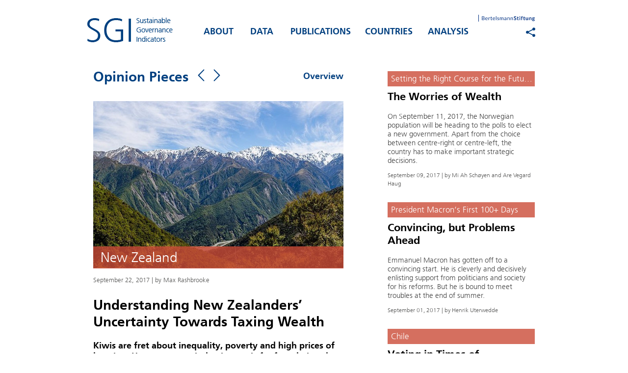

--- FILE ---
content_type: text/html; charset=UTF-8
request_url: https://www.sgi-network.org/2022/News/understanding-new-zealanders-uncertainty-towards-taxing-wealth
body_size: 9799
content:
<!DOCTYPE html>
<html>

<head>
	<meta http-equiv="content-type" content="text/html; charset=utf-8">
	<meta http-equiv="content-language" content="en">
	<meta http-equiv="content-style-type" content="text/css">
	<meta http-equiv="imagetoolbar" content="no">

	<meta name="author" content="Bertelsmann Stiftung">
	<meta name="copyright" content="Bertelsmann Stiftung">
	<meta name="description" content="The SGI provide the most comprehensive survey of sustainable governance in 30 OECD and EU countries. Advocating the exchange of good practices, we offer full access to our data set and enable comparisons that generate future innovations in governance.">
	<meta name="keywords" lang="en" content="SGI, Sustainable, Governance, Indicators, Bertelsmann, Stiftung, Bertelsmann Stiftung">
	<meta name="keywords" lang="de" content="SGI, Sustainable, Governance, Indicators, Bertelsmann, Stiftung, Bertelsmann Stiftung">
	<meta name="keywords" lang="fr" content="SGI, Sustainable, Governance, Indicators, Bertelsmann, Stiftung, Bertelsmann Stiftung">

	<meta name="robots" content="all">
	<meta http-equiv="expires" content="Mon, 5 Sep 2024 00:01:00 GMT">
	<meta http-equiv="cache-control" content="max-age=43200">

	<meta name="twitter:card" content="summary_large_image" />
	<meta name="twitter:site" content="@ProjectSgi" />
	<meta name="twitter:creator" content="@ProjectSgi" />
	<meta property="og:url" content="https://www.sgi-network.org/2022/News/understanding-new-zealanders-uncertainty-towards-taxing-wealth" />
	<meta property="og:title" content="SGI 2022 | News | understanding-new-zealanders-uncertainty-towards-taxing-wealth" />
	<meta property="og:description" content="The SGI provide the most comprehensive survey of sustainable governance in 30 OECD and EU countries. Advocating the exchange of good practices, we offer full access to our data set and enable comparisons that generate future innovations in governance." />
	<meta property="og:image" content="https://www.sgi-network.org/img/share/" />


	<base href="https://www.sgi-network.org/">

	
	<link rel="shortcut icon" href="img/favicon.ico">
	<link rel="stylesheet" type="text/css" href="css/styles_2024.css">
	<link rel="stylesheet" type="text/css" href="css/slick.css">

	<link rel="stylesheet" type="text/css" href="css/graphic_2024.css">
	
	<script src="js/jquery.js"></script>
	<script src="js/jquery.share.js"></script>
	<script src="js/jquery.slides.js"></script>
	<script src="js/slick.min.js"></script>
	<script src="js/d3.js"></script>
	<script src="js/action_2024.js"></script>
	<script src="js/data_2024.js"></script>
	<script src="js/graphic_2024.js"></script>
	<script src="js/jquery.nouislider.min.js"></script>
	<script src="js/saveSvgAsPng.js"></script>
	<script src="js/saveDivAsPng.js"></script>


	<script type="text/javascript" src="js/export/canvas-toBlob.js"></script>
	<script type="text/javascript" src="js/export/FileSaver.min.js"></script>
	<script type="text/javascript" src="js/export/export_svg.js"></script>
	
	<!-- Copyright (c) 2000-2018 etracker GmbH. All rights reserved. -->
	<!-- This material may not be reproduced, displayed, modified or distributed -->
	<!-- without the express prior written permission of the copyright holder. -->
	<!-- etracker tracklet 4.0 -->
	<!-- 
	<script type="text/javascript">
	//var et_pagename = "";
	//var et_areas = "";
	//var et_url = "";
	//var et_target = "";
	//var et_ilevel = 0;
	//var et_tval = "";
	//var et_cust = 0;
	//var et_tonr = "";
	//var et_tsale = 0;
	//var et_basket = "";
	//var et_lpage = "";
	//var et_trig = "";
	//var et_sub = "";
	//var et_se = "";
	//var et_tag = "";
	</script>
	<script id="_etLoader" type="text/javascript" charset="UTF-8" data-respect-dnt="true" data-secure-code="dzEnhx" src="//static.etracker.com/code/e.js"></script>
	<noscript><link rel="stylesheet" media="all" href="//www.etracker.de/cnt_css.php?et=dzEnhx&amp;v=4.0&amp;java=n&amp;et_easy=0&amp;et_pagename=&amp;et_areas=&amp;et_ilevel=0&amp;et_target=,0,0,0&amp;et_lpage=0&amp;et_trig=0&amp;et_se=0&amp;et_cust=0&amp;et_basket=&amp;et_url=&amp;et_tag=&amp;et_sub=&amp;et_organisation=&amp;et_demographic=" /></noscript>
	-->
	<!-- etracker tracklet 4.0 end -->

	<!-- Copyright (c) 2000-2025 etracker GmbH. All rights reserved. No reproduction, publication or modification allowed without permission. -->
	<!-- etracker code 6.0 -->
	<script type="text/javascript">
	// var et_pagename = "";
	// var et_areas = "";
	</script>
	<script id="_etLoader" type="text/javascript" charset="UTF-8" data-block-cookies="true" data-secure-code="dzEnhx" src="//code.etracker.com/code/e.js" async></script>
	<!-- etracker code 6.0 end -->

	<title>SGI 2022 | News | understanding-new-zealanders-uncertainty-towards-taxing-wealth</title>

</head>

<body>
<div id="wrap">

<header id="head">
	<a href="https://www.sgi-network.org/2024/" id="logo_sgi" title="SGI Sustainable Governance Indicators 2024"></a>
	<div class="logo">
		<a href="https://www.bertelsmann-stiftung.de/en/" target="_blank">
			<svg class="logo_image" width="115" height="14" viewBox="0 0 230 28" role="img" aria-labelledby="logo-2-title">
			    <path fill="#003082" d="M14.31 22.07V6.32h5c3.87 0 5.55 1.56 5.55 4.11a3.72 3.72 0 0 1-3 3.54c2.3.45 3.48 1.65 3.48 3.61 0 2.68-2 4.49-5.52 4.49zm2.13-8.7h2.81c2.41 0 3.51-1.09 3.51-2.69 0-1.84-1.09-2.68-3.43-2.68h-2.89zm0 1.52v5.49h3.41c2.42 0 3.46-1.18 3.46-2.85s-1.15-2.64-3.47-2.64zM37.87 15.74c0 .61-.11.77-.47.77H30c.06 2.8 1.45 4.17 3.54 4.17s2.78-1.07 3.27-1.07a.44.44 0 0 1 .38.18l.55.72a5.8 5.8 0 0 1-4.36 1.71c-3.08 0-5.31-2.11-5.31-5.94 0-3.12 2-5.52 5.2-5.52 2.67 0 4.61 1.81 4.61 5m-7.81-.45h6.05c0-1.82-1-3.09-2.81-3.09s-3 1.15-3.24 3.09M40.85 22.07V10.94H42c.42 0 .55.14.6.53l.13 1.74a3.77 3.77 0 0 1 3.39-2.47 2.91 2.91 0 0 1 1.52.39l-.25 1.47a.34.34 0 0 1-.34.27 7 7 0 0 0-1.36-.21c-1.36 0-2.24.82-2.86 2.32v7.09zM51 19.39v-6.82h-1.35a.38.38 0 0 1-.41-.43v-.78l1.82-.23.45-3.44a.42.42 0 0 1 .49-.37h1v3.84h3.18v1.41H53v6.69c0 .93.51 1.38 1.22 1.38s1.17-.53 1.4-.53a.36.36 0 0 1 .28.19l.57.93a4 4 0 0 1-2.69 1A2.53 2.53 0 0 1 51 19.39M68.23 15.74c0 .61-.11.77-.47.77h-7.41c.06 2.8 1.45 4.17 3.54 4.17s2.78-1.07 3.27-1.07a.41.41 0 0 1 .37.18l.55.72a5.77 5.77 0 0 1-4.36 1.71c-3.07 0-5.3-2.11-5.3-5.94 0-3.12 2-5.52 5.19-5.52 2.67 0 4.62 1.81 4.62 5m-7.81-.45h6c0-1.82-1-3.09-2.81-3.09s-3 1.15-3.24 3.09M71.44 5.88h1.96v16.19h-1.96zM83.77 12.77a.42.42 0 0 1-.41.24c-.43 0-1.06-.79-2.59-.79-1.32 0-2.14.72-2.14 1.62 0 2.28 5.76 1.22 5.76 4.82 0 2.05-1.49 3.59-4.2 3.59a5.49 5.49 0 0 1-3.71-1.36l.46-.74a.56.56 0 0 1 .52-.3c.54 0 1.06 1 2.83 1 1.53 0 2.27-.85 2.27-1.84 0-2.45-5.79-1.17-5.79-5 0-1.71 1.44-3.23 4-3.23a4.9 4.9 0 0 1 3.48 1.3zM87.52 22.07V10.94h1.17a.51.51 0 0 1 .53.4l.14 1.15a4 4 0 0 1 3.15-1.73 2.82 2.82 0 0 1 2.83 2.32 3.63 3.63 0 0 1 3.55-2.32c2.33 0 3.71 1.53 3.71 4.22v7.09h-1.95V15c0-1.75-.78-2.66-2.23-2.66A2.39 2.39 0 0 0 96 15v7.09h-2V15c0-1.79-.74-2.66-2.11-2.66a3.2 3.2 0 0 0-2.48 1.45v8.3zM114.39 22.07h-.87c-.38 0-.61-.08-.69-.46l-.22-1a5.23 5.23 0 0 1-3.88 1.67 2.81 2.81 0 0 1-3.1-2.95c0-1.76 1.8-3.35 6.84-3.47V15c0-1.73-.75-2.63-2.2-2.63-1.9 0-2.5 1.18-3.17 1.18a.69.69 0 0 1-.59-.37l-.35-.62a6 6 0 0 1 4.35-1.77c2.51 0 3.88 1.7 3.88 4.21zm-1.92-2.69v-2.32c-3.61.12-5 .92-5 2.14a1.59 1.59 0 0 0 1.81 1.67 4.09 4.09 0 0 0 3.16-1.49M118.3 22.07V10.94h1.16a.5.5 0 0 1 .53.4l.15 1.21a4.86 4.86 0 0 1 3.7-1.79c2.42 0 3.72 1.69 3.72 4.22v7.09h-2V15c0-1.68-.75-2.66-2.34-2.66a4 4 0 0 0-3 1.55v8.2zM131.28 22.07V10.94h1.17a.49.49 0 0 1 .52.4l.16 1.21a4.82 4.82 0 0 1 3.69-1.79c2.42 0 3.72 1.69 3.72 4.22v7.09h-1.95V15c0-1.68-.76-2.66-2.34-2.66a4 4 0 0 0-3 1.55v8.2zM153.92 9.07a.68.68 0 0 1-.66.44c-.59 0-1.38-1.1-3.2-1.1-1.62 0-2.46.82-2.46 2 0 3 7.33 1.39 7.33 6.68 0 2.87-2 5.16-5.51 5.16a7.45 7.45 0 0 1-5.22-2.09l.85-1.42a.87.87 0 0 1 .67-.36c.74 0 1.6 1.45 3.78 1.45 1.68 0 2.65-.83 2.65-2.32 0-3.37-7.31-1.13-7.31-7 0-2.28 1.89-4.51 5.16-4.51a6.63 6.63 0 0 1 4.61 1.67zM158.84 19.12v-6.29h-1.14a.52.52 0 0 1-.54-.58v-1.07l1.81-.3.57-3.08a.57.57 0 0 1 .61-.46h1.4v3.55h3v1.94h-3v6.11c0 .7.39 1.12 1 1.12s.87-.38 1.14-.38.24.08.36.25l.82 1.31a4.63 4.63 0 0 1-3 1 2.82 2.82 0 0 1-3-3.13M169.18 9.21a1.72 1.72 0 0 1 0-3.44 1.72 1.72 0 1 1 0 3.44m1.36 12.86h-2.72V10.79h2.72zM175.31 22.07v-9.23l-1-.16c-.43-.07-.71-.28-.71-.68v-1.11h1.68v-.83a3.87 3.87 0 0 1 4.21-4.16 4.84 4.84 0 0 1 1.45.21l-.05 1.36c0 .43-.45.48-.94.48-1.28 0-2 .51-2 2.19v.75h2.93v1.94H178v9.24zM184.57 19.12v-6.29h-1.14a.52.52 0 0 1-.54-.58v-1.07l1.82-.3.57-3.08a.56.56 0 0 1 .6-.46h1.41v3.55h3v1.94h-3v6.11c0 .7.38 1.12 1 1.12s.87-.38 1.15-.38.24.08.36.25l.81 1.31a4.63 4.63 0 0 1-2.95 1 2.83 2.83 0 0 1-3.05-3.13M195.8 10.79V18c0 1.37.64 2.16 1.91 2.16a3.5 3.5 0 0 0 2.48-1.16v-8.21h2.71v11.28h-1.65a.68.68 0 0 1-.7-.49l-.18-.91a4.67 4.67 0 0 1-3.49 1.58c-2.45 0-3.8-1.77-3.8-4.29v-7.17zM206.75 22.07V10.79h1.66a.67.67 0 0 1 .69.5l.18.89a4.6 4.6 0 0 1 3.49-1.56c2.47 0 3.8 1.75 3.8 4.27v7.18h-2.71v-7.18c0-1.37-.64-2.16-1.92-2.16a3.53 3.53 0 0 0-2.48 1.18v8.16zM226.76 11.18H230v1c0 .34-.15.52-.58.59l-1 .19a3.63 3.63 0 0 1 .23 1.27c0 2.24-1.89 3.65-4.41 3.65a6.43 6.43 0 0 1-1.24-.12.87.87 0 0 0-.52.72c0 1.8 7.25-.66 7.25 3.62 0 2-2 3.93-5.45 3.93s-5-1.43-5-3a2.36 2.36 0 0 1 1.83-2.19 1.68 1.68 0 0 1-.92-1.61 2.35 2.35 0 0 1 1.46-2 3.33 3.33 0 0 1-1.84-3c0-2.24 1.89-3.64 4.47-3.64a5.17 5.17 0 0 1 2.53.58m-4.15 10.13a1.63 1.63 0 0 0-1 1.4c0 .8.74 1.39 2.72 1.39s2.9-.64 2.9-1.53c0-1.34-2.56-1-4.6-1.26m3.62-7c0-1.11-.67-1.81-2-1.81s-2 .7-2 1.81a2 2 0 0 0 4 0M0 0h1.96v28H0z"></path>
			</svg>
		</a>
	</div>
	<ul class="nav part1">
		<li><a href="https://www.sgi-network.org/2024/About" class="first">ABOUT</a></li>
	</ul>
	<ul class="nav part2">
		<li><a href="https://www.sgi-network.org/2024/Data" class="first">DATA</a></li>
	</ul>
	<ul class="nav part5">
		<li><a href="https://www.sgi-network.org/2024/Publications" class="first">PUBLICATIONS</a></li>
	</ul>
	<ul class="nav part3">
		<li><a href="javascript:void(0)" class="first" onclick="jQuery('.menu').hide();jQuery(this).parent().find('.menu').show()">COUNTRIES</a>
			<div class="menu m5" style="width: 538px">
				
			<ul>
				<li><span>&nbsp;</span></li>
				<ul>
				<li><a href="https://www.sgi-network.org/2024/Australia">Australia</a></li>
				<li><a href="https://www.sgi-network.org/2024/Austria">Austria</a></li>
				<li><a href="https://www.sgi-network.org/2024/Belgium">Belgium</a></li>
				<li><a href="https://www.sgi-network.org/2024/Canada">Canada</a></li>
				<li><a href="https://www.sgi-network.org/2024/Czechia">Czechia</a></li>
				</ul>
			</ul>

			<ul>
				<li><span>&nbsp;</span></li>
				<ul>
				<li><a href="https://www.sgi-network.org/2024/Denmark">Denmark</a></li>
				<li><a href="https://www.sgi-network.org/2024/Estonia">Estonia</a></li>
				<li><a href="https://www.sgi-network.org/2024/Finland">Finland</a></li>
				<li><a href="https://www.sgi-network.org/2024/France">France</a></li>
				<li><a href="https://www.sgi-network.org/2024/Germany">Germany</a></li>
				</ul>
			</ul>

			<ul>
				<li><span>&nbsp;</span></li>
				<ul>
				<li><a href="https://www.sgi-network.org/2024/Greece">Greece</a></li>
				<li><a href="https://www.sgi-network.org/2024/Hungary">Hungary</a></li>
				<li><a href="https://www.sgi-network.org/2024/Ireland">Ireland</a></li>
				<li><a href="https://www.sgi-network.org/2024/Israel">Israel</a></li>
				<li><a href="https://www.sgi-network.org/2024/Italy">Italy</a></li>
				</ul>
			</ul>

			<ul>
				<li><span>&nbsp;</span></li>
				<ul>
				<li><a href="https://www.sgi-network.org/2024/Japan">Japan</a></li>
				<li><a href="https://www.sgi-network.org/2024/Latvia">Latvia</a></li>
				<li><a href="https://www.sgi-network.org/2024/Lithuania">Lithuania</a></li>
				<li><a href="https://www.sgi-network.org/2024/The_Netherlands">Netherlands</a></li>
				<li><a href="https://www.sgi-network.org/2024/New_Zealand">New Zealand</a></li>
				</ul>
			</ul>

			<ul>
				<li><span>&nbsp;</span></li>
				<ul>
				<li><a href="https://www.sgi-network.org/2024/Norway">Norway</a></li>
				<li><a href="https://www.sgi-network.org/2024/Poland">Poland</a></li>
				<li><a href="https://www.sgi-network.org/2024/Portugal">Portugal</a></li>
				<li><a href="https://www.sgi-network.org/2024/Slovakia">Slovakia</a></li>
				<li><a href="https://www.sgi-network.org/2024/Slovenia">Slovenia</a></li>
				</ul>
			</ul>

			<ul>
				<li><span>&nbsp;</span></li>
				<ul>
				<li><a href="https://www.sgi-network.org/2024/Spain">Spain</a></li>
				<li><a href="https://www.sgi-network.org/2024/Sweden">Sweden</a></li>
				<li><a href="https://www.sgi-network.org/2024/Switzerland">Switzerland</a></li>
				<li><a href="https://www.sgi-network.org/2024/United_Kingdom">UK</a></li>
				<li><a href="https://www.sgi-network.org/2024/United_States">USA</a></li>
				</ul>
			</ul>
			</div>
		</li>
	</ul>
	<ul class="nav part4">
		<li><a href="https://www.sgi-network.org/2024/Data_Analysis" class="first">ANALYSIS</a></li>
	</ul>
	<ul class="nav part6">
		<li></li>
	</ul>
	<ul class="share part7">
		<li><a href="javascript:void(0)" onclick="jQuery('#share').show()"><i class="icon-share"></i></a></li>
	</ul>
	<ul class="share part8">
		<li></li>
	</ul>
	
</header>

<div id="share" class="home"></div>
<main id="news_article" class="left">
	<h1>Opinion Pieces</h1> &nbsp;
     <a href="https://www.sgi-network.org/2024/News/much-more-at-stake-than-cheaper-products" class="h1-type"><i class="icon-arrow-left2 slick-arrow" title="previous article"></i></a> 
     <a href="https://www.sgi-network.org/2024/News/the-worries-of-wealth" class="h1-type"><i class="icon-arrow-right2 slick-arrow" title="next article"></i></a>
 <span class="right" style="padding-right: 90px"><a href="https://www.sgi-network.org/2024/News" class="h1a-type">Overview</a></span>
	<article>
		<section>
         <div class="link_container">
			    <div class="pict" style="background: url('https://www.sgi-network.org/news/article/Understanding_New_Zealanders__Uncertainty_Towards_Taxing_Wealth.jpg') no-repeat center; background-size: auto 100%;">
				    <div class="keywords">New Zealand</div>
				</div>
			    <div class="author">September 22, 2017 | by Max Rashbrooke</div>
			    <h3 class="title">Understanding New Zealanders’ Uncertainty Towards Taxing Wealth</h3>
			    <p class="teaser"><b>Kiwis are fret about inequality, poverty and high prices of housing. However, a capital gains tax is far from being the key to win the general elections on September 23. Are New Zealanders irrational?</b></p><p>
</p><p>
</p><p>
Like many small states, New Zealand enjoys thinking of itself as somehow set apart from other nations. It has long revelled in the tag of being the “social laboratory” of the world, and was ahead of the curve when it came to both setting up a welfare state in the 1930s and cutting it back in the 1980s. It is also exceptional in its attitude to wealth – specifically, its attitude to taxing it. Unlike virtually every other developed country, New Zealand does not tax wealth in any of its forms. It does not tax wealth itself, or the capital gains made from inheritances or gifts or selling assets. This could, in theory, change. As the <a href="http://www.sgi-network.org/docs/2017/country/SGI2017_New_Zealand.pdf" title="Opens link in new window" target="_blank">Sustainable Governance Indicators (SGI) 2017 New Zealand Report</a> points out, there is “a growing consensus” among political parties outside of the government and economists that this anomaly “needs to be tackled”. </p><p>
<b>Housing among the most expensive in the world</b></p><p>
The absence of a capital gains tax raises equity issues, as someone who makes $50,000 selling a house pays no tax while someone on a salary of $50,000 pays tax from the very first dollar. This absence also creates strong incentives to invest in housing, diverts capital away from start-up businesses and other productive uses, and has helped fuel one of the most over-priced housing markets in the world. The average house in Auckland costs <a href="http://www.nzherald.co.nz/business/news/article.cfm?c_id=3&objectid=11785825" title="Opens link in new window" target="_blank">around ten times average disposable income</a>, putting it on a par with much larger Sydney and Vancouver among cities with overheated housing. Unsurprisingly, weak housing affordability and homelessness – the middle- and lower-class manifestations of a housing crisis – <a href="https://www.roymorgan.com/findings/7324-issues-facing-new-zealand-august-2017-201709081150" title="Opens link in new window" target="_blank">are top of minds for voters</a>, just behind inequality and poverty.</p><p>
However, as New Zealand goes to the polls on September 23, it remains unclear whether a capital gains tax is a vote-winner. While the philosophical and economic case for a capital gains tax is a strong one, politics is famously irrational. The governing National Party, which with coalition partners has been in power since 2008, is adamantly opposed to a capital gains tax. The opposition Labour Party previously supported one, but is currently promising to put various ideas for wealth taxes to a working group that would be formed after the election. In doing so it is perhaps picking up on voter ambivalence about the idea: a <a href="http://www.nzherald.co.nz/business/news/article.cfm?c_id=3&objectid=11918930" title="Opens link in new window" target="_blank">recent poll</a> found 35 percent supported a capital gains tax, but 26 per cent opposed it and 32 percent said they were “neutral”. </p><p>
<b>New Zealand’s economy: Farms and small businesses</b></p><p>
This appears to reflect the views of a large number of voters who can see both positive and negative aspects: increasing equity on the one hand, but – in the minds of many – putting curbs on the traditional ways to make money in New Zealand. This is a quirk that can be difficult for outsiders to appreciate. New Zealand remains a small country – population just 4.5 million – at a great distance from most trading markets. Its self-reliant, pragmatic culture is geared to making the most of today rather than dealing with big issues in the long-run. These traits combine to create an economy that is unusually reliant on both small businesses – many of them not trading internationally – and farming, which often operates on a business model of very low returns during an owner’s working life but a large capital gain when they sell up. In addition, a poorly regulated stockmarket and financial industry, combined with low financial literacy, has pushed many New Zealanders into investing in housing rather than businesses.</p><p>
The result is that many people rely on capital gains for their livelihoods – if not their day-to-day incomes then their hopes for a secure retirement and long-term financial success. Therefore they see a capital gains tax as a potential threat. For this reason, National has been hammering away for the past few weeks at Labour’s plans for a tax working group, raising a series of concerns about what could be within its ambit – taxes on the family home, on land, on inheritance, and so on. While the polls are volatile, it seems at least possible that <a href="http://www.newshub.co.nz/home/election/2017/09/national-could-govern-alone-in-latest-newshub-poll.html" title="Opens link in new window" target="_blank">this approach is paying off</a>.</p><p>
<b>Highly indebted private households</b></p><p>
Failure to implement a capital gains tax would, admittedly, be out of kilter with New Zealand’s general approach to social and economic reform. As the <a href="http://www.sgi-network.org/docs/2017/country/SGI2017_New_Zealand.pdf" title="Opens link in new window" target="_blank">SGI 2017 New Zealand Report</a> argues, the country is in “reasonable shape” to tackle future challenges, having substantially reformed its economic and governmental systems in recent decades. But still the country has weaknesses, which are closely allied to its strengths. Tight management of the public finances – government debt <a href="http://www.nzherald.co.nz/business/news/article.cfm?c_id=3&objectid=11468289" title="Opens link in new window" target="_blank">is amongst the lowest in the OECD</a> – seems to have come at the expense of lax private finances, where indebtedness <a href="https://www.rbnz.govt.nz/statistics/key-graphs/key-graph-household-debt" title="Opens link in new window" target="_blank">is at worrying levels</a>. This is in turn connected to the high price of housing and the failure to multiple fronts to rein in that market, which is overvalued <a href="https://www.imf.org/external/pubs/ft/scr/2016/cr1640.pdf" title="Opens link in new window" target="_blank">by as much as 40 percent</a>, according to the International Monetary Fund. The potential for the housing bubble to burst is one of the biggest threats to an otherwise strong economy. Though a capital gains tax would not solve all those problems, it would go some way towards alleviating them – but the politics of self-interest suggest it may be a while in coming.</p>
			    <div class="line_blue"><p>Max Rashbrooke is a senior associate of the Institute for Governance and Policy Studies at Victoria University of Wellington. As a journalist he writes about politics, economics and social issues. He is the author of “Wealth and New Zealand” (Bridget Williams Books, 2015).</p><p>
Photo &quot;<a href="https://commons.wikimedia.org/wiki/File:View_of_Kaikoura_Ranges,_New_Zealand.jpg" title="Opens link in new window" target="_blank">View of Kaikoura Ranges, New Zealand</a>&quot; by <a href="https://commons.wikimedia.org/wiki/User:Podzemnik" title="Opens link in new window" target="_blank">Michal Klajban</a>, cropped, via Wikimedia, <a href=""https://news.sgi-network.org/typo3/Photo" title="Opens link in new window" target="_blank">CC BY-SA 4.0</a></p></div>
		    </div>
		</section>
	</article>
     <a href="https://www.sgi-network.org/2024/News/much-more-at-stake-than-cheaper-products" class="h1-type bot"><i class="icon-arrow-left2 slick-arrow" title="previous article"></i></a> 
     <a href="https://www.sgi-network.org/2024/News/the-worries-of-wealth" class="h1-type bot"><i class="icon-arrow-right2 slick-arrow" title="next article"></i></a>
 <span class="right" style="padding-right: 90px"><a href="https://www.sgi-network.org/2024/News" class="h1a-type bot">Overview</a></span>
	</main>
<aside id="news_aside" class="left">
			<div class="link_container next" style="margin: 5px 0 25px;" onclick="location.href='https://www.sgi-network.org/2024/News/the-worries-of-wealth'" title="https://www.sgi-network.org/2024/News/the-worries-of-wealth">
				<div class="keywords next">Setting the Right Course for the Future of Norway</div>
				<h3 class="title next"><span style="color:#002882;"></span> The Worries of Wealth</h3>
				<div class="txt next"><p>On September 11, 2017, the Norwegian population will be heading to the polls to elect a new government. Apart from the choice between centre-right or centre-left, the country has to make important strategic decisions.</p></div>
				<div class="author next">September 09, 2017 | by Mi Ah Schøyen and Are Vegard Haug</div>
			</div>
			<div class="link_container next" style="margin: 5px 0 25px;" onclick="location.href='https://www.sgi-network.org/2024/News/convincing-but-problems-ahead'" title="https://www.sgi-network.org/2024/News/convincing-but-problems-ahead">
				<div class="keywords next">President Macron‘s First 100+ Days</div>
				<h3 class="title next"><span style="color:#002882;"></span> Convincing, but Problems Ahead</h3>
				<div class="txt next"><p>Emmanuel Macron has gotten off to a convincing start. He is cleverly and decisively enlisting support from politicians and society for his reforms. But he is bound to meet troubles at the end of summer.</p></div>
				<div class="author next">September 01, 2017 | by Henrik Uterwedde</div>
			</div>
			<div class="link_container next" style="margin: 5px 0 25px;" onclick="location.href='https://www.sgi-network.org/2024/News/chile-voting-in-times-of-frustration'" title="https://www.sgi-network.org/2024/News/chile-voting-in-times-of-frustration">
				<div class="keywords next">Chile</div>
				<h3 class="title next"><span style="color:#002882;"></span> Voting in Times of Frustration</h3>
				<div class="txt next"><p>Never before have the primary elections in Chile been politically so insignificant. The people’s lack of trust in politics shakes up the old political structures. In the presidential race, having no alliance could be key to win.</p></div>
				<div class="author next">July 25, 2017 | by Fabian Klein</div>
			</div>
			<div class="link_container next" style="margin: 5px 0 25px;" onclick="location.href='https://www.sgi-network.org/2024/News/the-first-fifty-days-of-emmanuel-macrons-presidency'" title="https://www.sgi-network.org/2024/News/the-first-fifty-days-of-emmanuel-macrons-presidency">
				<div class="keywords next">France on the Move</div>
				<h3 class="title next"><span style="color:#002882;"></span> The First Fifty Days of Emmanuel Macron’s Presidency</h3>
				<div class="txt next"><p>Is France entering a phase of fundamental change? Emmanuel Macron has gotten off to a convincing start. He is cleverly and decisively enlisting support from politicians and society for his reforms.</p></div>
				<div class="author next">July 18, 2017 | by Henrik Uterwedde</div>
			</div>
			<div class="link_container next" style="margin: 5px 0 25px;" onclick="location.href='https://www.sgi-network.org/2024/News/germanys-tax-policy-needs-a-fresh-start'" title="https://www.sgi-network.org/2024/News/germanys-tax-policy-needs-a-fresh-start">
				<div class="keywords next">G20 summit in Germany</div>
				<h3 class="title next"><span style="color:#002882;"></span> Germany’s tax policy needs a fresh start</h3>
				<div class="txt next"><p>Berlin’s twin surplus threatens its global credibility. Germany should undertake a major tax reform that satisfies both the country’s critics and its defenders.</p></div>
				<div class="author next">July 11, 2017 | by Friedrich Heinemann</div>
			</div>
			<div class="link_container next" style="margin: 5px 0 25px;" onclick="location.href='https://www.sgi-network.org/2024/News/brexit-from-hard-to-hostile'" title="https://www.sgi-network.org/2024/News/brexit-from-hard-to-hostile">
				<div class="keywords next">UK Snap Election</div>
				<h3 class="title next"><span style="color:#002882;"></span> Brexit: From Hard to “Hostile”?</h3>
				<div class="txt next"><p>The election in the UK will to a large extent centre on what sort of exit from the EU the country might be able to achieve. How could an enhanced mandate for Prime Minister Theresa May affect the negotiations of Brexit?</p></div>
				<div class="author next">June 06, 2017 | by Iain Begg</div>
			</div>
			<div class="link_container next" style="margin: 5px 0 25px;" onclick="location.href='https://www.sgi-network.org/2024/News/mining-and-lack-of-governance-threaten-arctic-freshwater-supplies'" title="https://www.sgi-network.org/2024/News/mining-and-lack-of-governance-threaten-arctic-freshwater-supplies">
				<div class="keywords next">Arctic</div>
				<h3 class="title next"><span style="color:#002882;"></span> Mining and Lack of Governance Threaten Arctic Freshwater Supplies</h3>
				<div class="txt next"><p>Mining and water policies currently do not sufficiently protect circumpolar communities and their environment. The Arctic needs a robust and sustainable water governance framework.</p></div>
				<div class="author next">May 20, 2017 | by Antonia Sohns</div>
			</div>
</aside>

<footer>

<div style="height:57px;">
    <a class="logo" style="text-align:left" href="https://www.bertelsmann-stiftung.de/en/" target="_blank">
      <svg class="logo_image" width="230" height="28" viewBox="0 0 230 28" role="img" aria-labelledby="logo-2-title">
        <path fill="#fff" d="M14.31 22.07V6.32h5c3.87 0 5.55 1.56 5.55 4.11a3.72 3.72 0 0 1-3 3.54c2.3.45 3.48 1.65 3.48 3.61 0 2.68-2 4.49-5.52 4.49zm2.13-8.7h2.81c2.41 0 3.51-1.09 3.51-2.69 0-1.84-1.09-2.68-3.43-2.68h-2.89zm0 1.52v5.49h3.41c2.42 0 3.46-1.18 3.46-2.85s-1.15-2.64-3.47-2.64zM37.87 15.74c0 .61-.11.77-.47.77H30c.06 2.8 1.45 4.17 3.54 4.17s2.78-1.07 3.27-1.07a.44.44 0 0 1 .38.18l.55.72a5.8 5.8 0 0 1-4.36 1.71c-3.08 0-5.31-2.11-5.31-5.94 0-3.12 2-5.52 5.2-5.52 2.67 0 4.61 1.81 4.61 5m-7.81-.45h6.05c0-1.82-1-3.09-2.81-3.09s-3 1.15-3.24 3.09M40.85 22.07V10.94H42c.42 0 .55.14.6.53l.13 1.74a3.77 3.77 0 0 1 3.39-2.47 2.91 2.91 0 0 1 1.52.39l-.25 1.47a.34.34 0 0 1-.34.27 7 7 0 0 0-1.36-.21c-1.36 0-2.24.82-2.86 2.32v7.09zM51 19.39v-6.82h-1.35a.38.38 0 0 1-.41-.43v-.78l1.82-.23.45-3.44a.42.42 0 0 1 .49-.37h1v3.84h3.18v1.41H53v6.69c0 .93.51 1.38 1.22 1.38s1.17-.53 1.4-.53a.36.36 0 0 1 .28.19l.57.93a4 4 0 0 1-2.69 1A2.53 2.53 0 0 1 51 19.39M68.23 15.74c0 .61-.11.77-.47.77h-7.41c.06 2.8 1.45 4.17 3.54 4.17s2.78-1.07 3.27-1.07a.41.41 0 0 1 .37.18l.55.72a5.77 5.77 0 0 1-4.36 1.71c-3.07 0-5.3-2.11-5.3-5.94 0-3.12 2-5.52 5.19-5.52 2.67 0 4.62 1.81 4.62 5m-7.81-.45h6c0-1.82-1-3.09-2.81-3.09s-3 1.15-3.24 3.09M71.44 5.88h1.96v16.19h-1.96zM83.77 12.77a.42.42 0 0 1-.41.24c-.43 0-1.06-.79-2.59-.79-1.32 0-2.14.72-2.14 1.62 0 2.28 5.76 1.22 5.76 4.82 0 2.05-1.49 3.59-4.2 3.59a5.49 5.49 0 0 1-3.71-1.36l.46-.74a.56.56 0 0 1 .52-.3c.54 0 1.06 1 2.83 1 1.53 0 2.27-.85 2.27-1.84 0-2.45-5.79-1.17-5.79-5 0-1.71 1.44-3.23 4-3.23a4.9 4.9 0 0 1 3.48 1.3zM87.52 22.07V10.94h1.17a.51.51 0 0 1 .53.4l.14 1.15a4 4 0 0 1 3.15-1.73 2.82 2.82 0 0 1 2.83 2.32 3.63 3.63 0 0 1 3.55-2.32c2.33 0 3.71 1.53 3.71 4.22v7.09h-1.95V15c0-1.75-.78-2.66-2.23-2.66A2.39 2.39 0 0 0 96 15v7.09h-2V15c0-1.79-.74-2.66-2.11-2.66a3.2 3.2 0 0 0-2.48 1.45v8.3zM114.39 22.07h-.87c-.38 0-.61-.08-.69-.46l-.22-1a5.23 5.23 0 0 1-3.88 1.67 2.81 2.81 0 0 1-3.1-2.95c0-1.76 1.8-3.35 6.84-3.47V15c0-1.73-.75-2.63-2.2-2.63-1.9 0-2.5 1.18-3.17 1.18a.69.69 0 0 1-.59-.37l-.35-.62a6 6 0 0 1 4.35-1.77c2.51 0 3.88 1.7 3.88 4.21zm-1.92-2.69v-2.32c-3.61.12-5 .92-5 2.14a1.59 1.59 0 0 0 1.81 1.67 4.09 4.09 0 0 0 3.16-1.49M118.3 22.07V10.94h1.16a.5.5 0 0 1 .53.4l.15 1.21a4.86 4.86 0 0 1 3.7-1.79c2.42 0 3.72 1.69 3.72 4.22v7.09h-2V15c0-1.68-.75-2.66-2.34-2.66a4 4 0 0 0-3 1.55v8.2zM131.28 22.07V10.94h1.17a.49.49 0 0 1 .52.4l.16 1.21a4.82 4.82 0 0 1 3.69-1.79c2.42 0 3.72 1.69 3.72 4.22v7.09h-1.95V15c0-1.68-.76-2.66-2.34-2.66a4 4 0 0 0-3 1.55v8.2zM153.92 9.07a.68.68 0 0 1-.66.44c-.59 0-1.38-1.1-3.2-1.1-1.62 0-2.46.82-2.46 2 0 3 7.33 1.39 7.33 6.68 0 2.87-2 5.16-5.51 5.16a7.45 7.45 0 0 1-5.22-2.09l.85-1.42a.87.87 0 0 1 .67-.36c.74 0 1.6 1.45 3.78 1.45 1.68 0 2.65-.83 2.65-2.32 0-3.37-7.31-1.13-7.31-7 0-2.28 1.89-4.51 5.16-4.51a6.63 6.63 0 0 1 4.61 1.67zM158.84 19.12v-6.29h-1.14a.52.52 0 0 1-.54-.58v-1.07l1.81-.3.57-3.08a.57.57 0 0 1 .61-.46h1.4v3.55h3v1.94h-3v6.11c0 .7.39 1.12 1 1.12s.87-.38 1.14-.38.24.08.36.25l.82 1.31a4.63 4.63 0 0 1-3 1 2.82 2.82 0 0 1-3-3.13M169.18 9.21a1.72 1.72 0 0 1 0-3.44 1.72 1.72 0 1 1 0 3.44m1.36 12.86h-2.72V10.79h2.72zM175.31 22.07v-9.23l-1-.16c-.43-.07-.71-.28-.71-.68v-1.11h1.68v-.83a3.87 3.87 0 0 1 4.21-4.16 4.84 4.84 0 0 1 1.45.21l-.05 1.36c0 .43-.45.48-.94.48-1.28 0-2 .51-2 2.19v.75h2.93v1.94H178v9.24zM184.57 19.12v-6.29h-1.14a.52.52 0 0 1-.54-.58v-1.07l1.82-.3.57-3.08a.56.56 0 0 1 .6-.46h1.41v3.55h3v1.94h-3v6.11c0 .7.38 1.12 1 1.12s.87-.38 1.15-.38.24.08.36.25l.81 1.31a4.63 4.63 0 0 1-2.95 1 2.83 2.83 0 0 1-3.05-3.13M195.8 10.79V18c0 1.37.64 2.16 1.91 2.16a3.5 3.5 0 0 0 2.48-1.16v-8.21h2.71v11.28h-1.65a.68.68 0 0 1-.7-.49l-.18-.91a4.67 4.67 0 0 1-3.49 1.58c-2.45 0-3.8-1.77-3.8-4.29v-7.17zM206.75 22.07V10.79h1.66a.67.67 0 0 1 .69.5l.18.89a4.6 4.6 0 0 1 3.49-1.56c2.47 0 3.8 1.75 3.8 4.27v7.18h-2.71v-7.18c0-1.37-.64-2.16-1.92-2.16a3.53 3.53 0 0 0-2.48 1.18v8.16zM226.76 11.18H230v1c0 .34-.15.52-.58.59l-1 .19a3.63 3.63 0 0 1 .23 1.27c0 2.24-1.89 3.65-4.41 3.65a6.43 6.43 0 0 1-1.24-.12.87.87 0 0 0-.52.72c0 1.8 7.25-.66 7.25 3.62 0 2-2 3.93-5.45 3.93s-5-1.43-5-3a2.36 2.36 0 0 1 1.83-2.19 1.68 1.68 0 0 1-.92-1.61 2.35 2.35 0 0 1 1.46-2 3.33 3.33 0 0 1-1.84-3c0-2.24 1.89-3.64 4.47-3.64a5.17 5.17 0 0 1 2.53.58m-4.15 10.13a1.63 1.63 0 0 0-1 1.4c0 .8.74 1.39 2.72 1.39s2.9-.64 2.9-1.53c0-1.34-2.56-1-4.6-1.26m3.62-7c0-1.11-.67-1.81-2-1.81s-2 .7-2 1.81a2 2 0 0 0 4 0M0 0h1.96v28H0z"></path>
      </svg>
    </a>
</div>

<div class="cf">
	<div class="navi_1 left" style="width: 142px">
		<a href="https://www.sgi-network.org/2024/About">ABOUT</a>
		<a href="https://www.sgi-network.org/2024/Data">DATA</a>
		<a href="https://www.sgi-network.org/2024/Publications">PUBLICATONS</a>
		<a href="https://www.sgi-network.org/2024/#" onclick="jQuery('.part3 li').find('.menu').show();">COUNTRIES</a>
		<a href="https://www.sgi-network.org/2024/Data_Analysis">ANALYSIS</a>
	</div>
    <div class="navi_2 left" style="width: 120px; margin-right: 30px;">
        <div class="line">SGI Project</div>
		<a href="https://www.sgi-network.org/2024/Mission_Statement">Mission Statement</a>
        <a href="https://www.sgi-network.org/2024/Methodology">Methodology</a>
		<a href="https://www.sgi-network.org/2024/FAQ">FAQ</a>
    </div>
    <div class="navi_2 left" style="width: 135px; margin-right: 30px;">
		<div class="line">Who We Are</div>
		<a href="https://www.sgi-network.org/2024/Expert_Network#Experts">Expert Community</a>
		<a href="https://www.sgi-network.org/2024/Expert_Network#Coordinators">Regional Coordinators</a>
		<a href="https://www.sgi-network.org/2024/Expert_Network#Sector_Experts">Sector Experts</a>
		<a href="https://www.sgi-network.org/2024/Expert_Network#Advisory_Board">SGI Advisory Board</a>
		<a href="https://www.sgi-network.org/2024/SGI_Team">SGI Team</a>
    </div>
    <div class="navi_2 left" style="width:130px; margin-right: 30px;">
		<div class="line">Survey Basics</div>
		<a href="https://www.sgi-network.org/2024/Survey_Structure">Survey Structure</a>
		<a href="https://www.sgi-network.org/2024/Questionnaire">Survey Questionnaire</a>
    </div>
    <div class="navi_2 left" style="width:140px; margin-right: 30px;">
		<div class="line">Working Materials</div>
		<a href="https://www.sgi-network.org/docs/2024/basics/SGI2024_Codebook.pdf">Codebook</a>
		<a href="https://www.sgi-network.org/docs/2024/basics/SGI2024_Scores.xlsx">Scores (Excel)</a>
		<a href="https://www.sgi-network.org/docs/2024/basics/SGI2024_Scores_csv.zip">Scores (SPSS)</a>
    </div>
    <div class="navi_2 left" style="width:115px;">
		<div class="line">Imprint</div>
		<a href="https://www.sgi-network.org/2024/Legal_Notice">Legal Notice</a>
		<a href="https://www.sgi-network.org/2024/Data_Protection">Data Protection</a>
    </div>
</div>

<div class="copyright">
	<div class="left">
		© Bertelsmann Stiftung 2024
	</div>
	<div class="right">
		Design and Implementation: Dollacker & Waldik GbR, Berlin
	</div>
</div>

</footer>
<a href="#" id="top">Back to Top</a>
</div>
</body>
</html>


--- FILE ---
content_type: text/css
request_url: https://www.sgi-network.org/css/styles_2024.css
body_size: 21829
content:
@font-face {
	font-family: 'icomoon_2';
	src:url('../fonts/icomoon_2.eot?hb4ovl');
	src:url('../fonts/icomoon_2.eot?#iefixhb4ovl') format('embedded-opentype'),
		url('../fonts/icomoon_2.woff?hb4ovl') format('woff'),
		url('../fonts/icomoon_2.ttf?hb4ovl') format('truetype'),
		url('../fonts/icomoon_2.svg?hb4ovl#icomoon_2') format('svg');
	font-weight: normal;
	font-style: normal;
}

[class^="icon2-"], [class*=" icon2-"] {
	font-family: 'icomoon_2';
	speak: none;
	font-style: normal;
	font-weight: normal;
	font-variant: normal;
	text-transform: none;
	line-height: 1;

	/* Better Font Rendering =========== */
	-webkit-font-smoothing: antialiased;
	-moz-osx-font-smoothing: grayscale;
}

.icon2-arrow-up:before {
	content: "\e64c";
}
.icon2-arrow-up-right:before {
	content: "\e60a";
}
.icon2-arrow-down-right:before {
	content: "\e64d";
}
.icon2-arrow-down:before {
	content: "\e64e";
}



@font-face {
	font-family: 'sgi-reg';
	src:url('../fonts/sgi-reg.eot');
	src:url('../fonts/sgi-reg.eot?#iefix') format('embedded-opentype'),
		url('../fonts/sgi-reg.woff') format('woff'),
		url('../fonts/sgi-reg.ttf') format('truetype');
}
 
.sgi-reg {
	font-family: 'sgi-reg', sans-serif;
}

@font-face {
	font-family: 'sgi-bold';
	src:url('../fonts/sgi-bold.eot');
	src:url('../fonts/sgi-bold.eot?#iefix') format('embedded-opentype'),
		url('../fonts/sgi-bold.woff') format('woff'),
		url('../fonts/sgi-bold.ttf') format('truetype');
}

.sgi-bold {
	font-family: 'sgi-bold', sans-serif;
}

@font-face {
	font-family: 'sgi-cond';
	src:url('../fonts/sgi-cond.eot');
	src:url('../fonts/sgi-cond.eot?#iefix') format('embedded-opentype'),
		url('../fonts/sgi-cond.woff') format('woff'),
		url('../fonts/sgi-cond.ttf') format('truetype');
}

.sgi-cond {
	font-family: 'sgi-cond', sans-serif;
}

@font-face {
	font-family: 'sgi-lightitalic';
	src:url('../fonts/sgi-lightitalic.eot');
	src:url('../fonts/sgi-lightitalic.eot?#iefix') format('embedded-opentype'),
		url('../fonts/sgi-lightitalic.woff') format('woff'),
		url('../fonts/sgi-lightitalic.ttf') format('truetype');
}

.sgi-lightitalic {
	font-family: 'sgi-lightitalic', serif;
}

@font-face {
	font-family: 'sgi-icon';
	src:url('../fonts/sgi-icon.eot');
	src:url('../fonts/sgi-icon.eot?#iefix') format('embedded-opentype'),
		url('../fonts/sgi-icon.woff') format('woff'),
		url('../fonts/sgi-icon.ttf') format('truetype'),
		url('../fonts/sgi-icon.svg#sgi-icon') format('svg');
	font-weight: normal;
	font-style: normal;
}

[class^="icon-"], [class*=" icon-"], 
.slidesjs-navigation.slidesjs-play:after, 
.slidesjs-navigation.slidesjs-stop:after, 
.share-icon {
	font-family: 'sgi-icon';
	speak: none;
	font-style: normal;
	font-weight: normal;
	font-variant: normal;
	text-transform: none;
	line-height: 1;

	/* Better Font Rendering =========== */
	-webkit-font-smoothing: antialiased;
	-moz-osx-font-smoothing: grayscale;
}

.icon-file:before {
	content: "\e600";
}
.icon-bars:before {
	content: "\e601";
}
.icon-bars2:before {
	content: "\e602";
}
.icon-minus:before {
	content: "\e603";
}
.icon-plus:before {
	content: "\e604";
}
.icon-play:before {
	content: "\e605";
}
.icon-pause:before {
	content: "\e606";
}
.icon-loop:before {
	content: "\e607";
}
.icon-loop2:before {
	content: "\e608";
}
.icon-shuffle:before {
	content: "\e609";
}
.icon-arrow-up-right:before {
	content: "\e60a";
}
.icon-play2:before {
	content: "\e60b";
}
.icon-pause2:before {
	content: "\e60c";
}
.icon-arrow-up-right2:before {
	content: "\e60d";
}
.icon-checkbox-checked:before {
	content: "\e60e";
}
.icon-checkbox-unchecked:before {
	content: "\e60f";
}
.icon-radio-checked:before {
	content: "\e610";
}
.icon-radio-unchecked:before {
	content: "\e611";
}
.icon-share:before {
	content: "\e612";
}
.icon-facebook:before {
	content: "\e613";
}
.icon-facebook2:before {
	content: "\e614";
}
.icon-flickr:before {
	content: "\e615";
}
.icon-flickr2:before {
	content: "\e616";
}
.icon-file-pdf:before {
	content: "\e617";
}
.icon-file-excel:before {
	content: "\e618";
}
.icon-libreoffice:before {
	content: "\e619";
}
.icon-export:before {
	content: "\e61a";
}
.icon-in:before {
	content: "\e61a";
	color: #bbb;
	/*margin-right: 7px;*/
	/*display: none;*/
	display: inline-block;
}
.icon-in:hover:before {
	color: #666;
}
.icon-add:before {
	content: "\e61b";
}
.icon-subtract:before {
	content: "\e61c";
}
.icon-close:before {
	content: "\e61d";
}
.icon-stats:before {
	content: "\e61e";
}
.icon-cancel-circle:before {
	content: "\e61f";
}
.icon-close2:before {
	content: "\e620";
}
.icon-question:before {
	content: "\e621";
}
.icon-spinner:before {
	content: "\e622";
}
.icon-pause3:before {
	content: "\e623";
}
.icon-play3:before {
	content: "\e624";
}
.icon-circle-full:before {
	content: "\e625";
}
.icon-users:before {
	content: "\e640";
}
.icon-users2:before {
	content: "\e641";
}
.icon-feed:before {
	content: "\e642";
}
.icon-list:before {
	content: "\e643";
}
.icon-list2:before {
	content: "\e644";
}
.icon-contrast:before {
	content: "\e645";
}
.icon-users3:before {
	content: "\e646";
}
.icon-list3:before {
	content: "\e647";
}
.icon-facebook3:before {
	content: "\e648";
}
.icon-share2:before {
	content: "\e626";
}
.icon-cd:before {
	content: "\e627";
}
.icon-bars3:before {
	content: "\e628";
}
.icon-statistics:before {
	content: "\e629";
}
.icon-cross:before {
	content: "\e62a";
}
.icon-minus2:before {
	content: "\e62b";
}
.icon-plus2:before {
	content: "\e62c";
}
.icon-info:before {
	content: "\e62d";
}
.icon-info2:before {
	content: "\e62e";
}
.icon-question2:before {
	content: "\e62f";
}
.icon-help:before {
	content: "\e630";
}
.icon-shuffle2:before {
	content: "\e631";
}
.icon-list4:before {
	content: "\e632";
}
.icon-play4:before {
	content: "\e633";
}
.icon-pause4:before {
	content: "\e634";
}
.icon-arrow-left:before {
	content: "\e635";
}
.icon-arrow-right:before {
	content: "\e636";
}
.icon-arrow-down:before {
	content: "\e637";
}
.icon-arrow-up:before {
	content: "\e638";
}
.icon-arrow-left2:before {
	content: "\e639";
}
.icon-arrow-down2:before {
	content: "\e63a";
}
.icon-arrow-up2:before {
	content: "\e63b";
}
.icon-arrow-right2:before {
	content: "\e63c";
}
.icon-ellipsis:before {
	content: "\e63d";
}
.icon-flickr3:before {
	content: "\e63e";
}
.icon-facebook32:before {
	content: "\e63f";
}
.icon-users4:before {
	content: "\e649";
}
.icon-facebook4:before {
	content: "\e64a";
}
.icon-facebook5:before {
	content: "\e64b";
}

/* normalize */

/* apply a natural box layout model to all elements, reset padding and margin */
* {
	-moz-box-sizing: border-box;
	-webkit-box-sizing: border-box;
	box-sizing: border-box;
	padding: 0;
	margin: 0;
}

/* Correct `block` display not defined in IE 6/7/8/9 and Firefox 3. */
article, aside, details, figcaption, figure, footer, header, hgroup, main, nav, section, summary {
	display: block;
}

/* Prevent iOS text size adjust after orientation change, without disabling user zoom. */
html {
	-ms-text-size-adjust: 100%;
	-webkit-text-size-adjust: 100%;
}

/* Address `font-family` inconsistency between `textarea` and other form elements. */
html,
button,
input,
select,
textarea {
	font-family: sans-serif;
}

/* Prevent outline on a-tag */
a:active,
a:hover, 
a:focus {
	outline: 0;
}

b,
strong {
	font-weight: bold;
}

/* Prevent `sub` and `sup` affecting `line-height` in all browsers. */
sub,
sup {
	font-size: 75%;
	line-height: 0;
	position: relative;
	vertical-align: baseline;
}
sup {
	top: -0.5em;
}
sub {
	bottom: -0.25em;
}

/* Correct overflow displayed oddly in IE 9. */
svg:not(:root) {
	overflow: hidden;
}

/* 1. Correct font size not being inherited in all browsers.
 * 2. Address margins set differently in IE 6/7, Firefox 3+, Safari 5, and Chrome.
 * 3. Improve appearance and consistency in all browsers.
 */
button,
input,
select,
textarea {
	font-size: 100%; /* 1 */
	margin: 0; /* 2 */
	vertical-align: baseline; /* 3 */
	*vertical-align: middle; /* 3 */
	
	font-family: inherit;
	-webkit-appearance: none;
	outline: none;
}


/* Address inconsistent `text-transform` inheritance for `button` and `select`.
 * All other form control elements do not inherit `text-transform` values.
 * Correct `button` style inheritance in Chrome, Safari 5+, and IE 6+.
 * Correct `select` style inheritance in Firefox 4+ and Opera.
 */
button,
select {
	text-transform: none;
}

/* 1. Avoid the WebKit bug in Android 4.0.* where (2) destroys native `audio` and `video` controls.
 * 2. Correct inability to style clickable `input` types in iOS.
 * 3. Improve usability and consistency of cursor style between image-type `input` and others.
 */
button,
html input[type="button"], /* 1 */
input[type="reset"],
input[type="submit"] {
	-webkit-appearance: button; /* 2 */
	cursor: pointer; /* 3 */
}

/*
 * 1. Address box sizing set to content-box in IE 8/9.
 * 2. Remove excess padding in IE 8/9.
 */
input[type="checkbox"],
input[type="radio"] {
	box-sizing: border-box; /* 1 */
	padding: 0; /* 2 */
}

/* Remove inner padding and border in Firefox 3+. */
button::-moz-focus-inner,
input::-moz-focus-inner {
	border: 0;
	padding: 0;
}

/*
 * 1. Remove default vertical scrollbar in IE 6/7/8/9.
 * 2. Improve readability and alignment in all browsers.
 */
textarea {
	overflow: auto; /* 1 */
	vertical-align: top; /* 2 */
}

/* Remove most spacing between table cells. */
table {
	border-collapse: collapse;
	border-spacing: 0;
}

/* Remove default image border */
img {
	border: 0;
}

.nocallout {
	-webkit-touch-callout: none;
}

/* SGI */

body {
	font-size: 14px;
	font-weight: normal;
	line-height: 17px;
	background: #fff;
	color: #000;
	font-family: 'sgi-reg', sans-serif;
	-ms-text-size-adjust: 100%;
	-webkit-text-size-adjust: 100%;
	-webkit-tap-highlight-color: rgba(0,0,0,0);
}

#wrap {
	width: 970px;
	padding: 0 20px;
	margin: 0 auto;
}

/* general */

a {
	color: #000;
	text-decoration: none;
}

a.grey {
    color: #444;
}

.left {
	float: left;
}

.right {
	float: right;
}

.hide {
	display: none;
}
.hide_LEVEL {
	display: none;
}

.inline {
	display: inline;
}

.cf:before,
.cf:after {
	content: "";
	display: table;
}

.cf:after, .clear {
	clear: both;
}

ul {
	list-style: none;
}

.align_c {
	text-align: center;
}

.align_r {
	text-align: right;
}

.pointer {
	cursor: pointer;
}

h1, .slides h2 {
	font-size: 24px;
	font-weight: normal;
	line-height: 28px;
	color: #000;
	display: inline-block;
}

#folder h1, .slides h2 {
	cursor: pointer;
	padding-bottom: 14px;
}

#folder h1 i {
	font-size: 12px;
	margin-left: 20px;
	display: none;
}

#folder h1 i.fs_18 {
	font-size: 18px;
}

h2 {
	font-size: 17px;
	font-weight: normal;
	line-height: 20px;
	color: #000;
	display: inline-block;
}

#folder h2 {
	padding: 30px 0 10px;
}

#folder h2.first {
	padding: 15px 0 10px;
}

h3 {
	font-size: 14px;
	font-weight: normal;
	line-height: 16px;
	color: #000;
}

h4 {
	font-size: 13px;
	font-weight: bold;
	line-height: 16px;
	color: #000;
}

#head h3 {
	font-size: 15px;
	line-height: 22px;
}

#folder h3 {
	color: #fff;
}

.fs_13 {
	font-size: 13px;
}

.fs_20 {
	font-size: 20px;
}

.icon-arrow-left2.fs_20 {
    color: #024080;
}

.grey_555, a.grey_555 {
	color: #555;
}

.grey_999, a.grey_999 {
	color: #999;
}

.purple, a.purple {
	color: #6b486b;
}

/* graphics */

.pr11, .py11, .pb11 {
	width: 13px;
	height: 13px;
	vertical-align: middle;
	display: inline-block;
	margin-right: 5px;
}

.pr15, .py15, .pb15 {
	width: 15px;
	height: 15px;
	vertical-align: middle;
	display: inline-block;
	margin-right: 5px;
}

#main .pr15, #main .py15, #main .pb15 {
    float: left;
    margin: 0 5px 20px 10px;
}

.pr18, .py18, .pb18 {
    float: left;
	width: 18px;
	height: 18px;
	vertical-align: middle;
	display: inline-block;
	margin: -2px 5px 10px 10px;
}

.pr11 {
    background: url('[data-uri]') no-repeat 50% 50%;
}

.py11 {
    background: url('[data-uri]') no-repeat 50% 50%;
}

.pb11 {
    background: url('[data-uri]') no-repeat 50% 50%;
}

.pr15 {
	background: 
url('[data-uri]') no-repeat 50% 50%;
}

.py15 {
	background: url(' [data-uri]') no-repeat 50% 50%;
}

.pb15 {
	background: url(' [data-uri]') no-repeat 50% 50%;
}

.pr18 {
	background: url('[data-uri]') no-repeat 50% 50%;
}

.py18 {
	background: url('[data-uri]') no-repeat 50% 50%;
}

.pb18 {
	background: url('[data-uri]') no-repeat 50% 50%;
}

.ryb {
	width: 16px;
	height: 13px;
	vertical-align: baseline;
	background: url('[data-uri]') no-repeat 50% 50%;
	display: inline-block;
	margin-right: 7px;
}

#n_slide_prev, 
#n_slide_next, 
#c_slide_prev, 
#c_slide_next, 
#p_slide_prev, 
#p_slide_next, 
#r_slide_prev, 
#r_slide_next {
    float:left;
    width:26px;
    height:410px;
    cursor:pointer;
}

#c_slide_prev, 
#c_slide_next, 
#p_slide_prev, 
#p_slide_next {
    height: 323px;
}

#r_slide_prev, 
#r_slide_next {
    height: 90px;
}

.studies #r_slide_prev, 
.studies #r_slide_next {
    height: 170px;
}

#n_slide_prev, 
#c_slide_prev, 
#p_slide_prev, 
#r_slide_prev {
    background: url('[data-uri]') no-repeat 50% 50% #e7e7e7;
}

#n_slide_next, 
#c_slide_next,  
#p_slide_next, 
#r_slide_next {
    float:right;
    background: url('[data-uri]') no-repeat 50% 50% #e7e7e7;
}

/* structure */

#head {
	height: 113px;
	padding-top: 30px;
}

footer, 
footer a {
    font-size: 11px;
    color: #fff;
    clear: both;
    display: block;
}

footer {
    width: 100%;
    height: 295px;
    background: #024080;
    padding: 22px 0 0 15px;
}

footer .navi_1 a {
    font-family: 'sgi-bold', sans-serif; 
    font-size: 15px;
    line-height: 27px;
}

footer .navi_2 a {
    font-size: 12px;
    line-height: 20px;
    border-bottom: 1px solid #315b84;
    display: block;
    padding: 2px 0;
}

footer .navi_2 a:last-child {
    border-bottom: 0;
}

footer .navi_2 a:before {
    content: '';
    background: url('[data-uri]') no-repeat 50% 100%;
    width: 15px;
    height: 15px;
    display: inline-block;
}

footer .navi_2 .line {
    height: 24px;
    font-size: 13px;
    font-weight: bold;
    border-bottom: 1px solid #fff;
    margin-bottom: 3px;
}

footer .copyright {
    padding-top: 25px;
}

footer .copyright .right {
    padding-right: 12px;
}

main, .w_590 {
	float: left;
	width: 590px;
}

.w_630 {
	float: left;
	width: 630px;
}

.w_600 {
	float: left;
	width: 600px;
}

.w_494 {
	width: 494px;
	min-height: 70px;
}

main {
	padding: 17px 0 0 30px;
	margin-bottom: 50px;
}

main.full {
	width: 930px;
	padding-left: 0;
}

main.full.pad {
	padding-top: 0;
}

aside, figure {
	float: right;
	width: 340px;
	padding-left: 40px;
}

#about aside {
	padding-left: 60px;
}

figure {
	padding-top: 50px;
}

#country #nav, 
#thematic #nav, 
#about #nav, 
#time #nav {
	width: 760px;
	height: 75px;
	padding-left: 148px;
	margin: 0 0 25px 170px;
}

#thematic #nav, 
#time #nav {
	width: 834px;
	padding-left: 132px;
	margin: 0 0 25px 96px;
}

#thematic #nav.big {
	height: 92px;
}
#thematic #nav.big2 {
	height: 112px;
}

.pad_l_45 {
	padding-left: 45px;
}

.pad_l_96 {
	padding-left: 96px;
}

.space_10 {
	height: 10px;
}

.space_20 {
	height: 20px;
}

.space_40 {
	height: 40px;
}

/* head */

#logo_sgi {
	float: left;
	width: 230px;
	height: 50px;
	background-image: url(../img/logo_SGI.png);
	background-repeat: no-repeat;
	background-position: 3px 0;
	margin-top: 6px;
	display: block;
}

#logo_bs {
	float: right;
	width: 151px;
	height: 20px;
	background-image: url(../img/logo_bertelsmann-stiftung.png);
	background-repeat: no-repeat;
	margin-top: -1px;
	display: block;
}

.logo {
    width: 915px; 
    height: 26px;
    text-align: right;
}

.logo a {
    font-size: 12px;
    color: #999;
}

.logo a span {
    line-height: 14px;
    padding-right: 4px;
    vertical-align: top;
}

.logo_twitter_main {
	float: left;
	width: 24px;
	height: 24px;
	background: url("data:image/svg+xml,%3Csvg xmlns='http://www.w3.org/2000/svg' viewBox='-2 -2 14 11' height='80%' width='80%'%3E%3Cpath d='M11.5-0.8c-0.1,0.2-0.3,0.4-0.5,0.6c-0.3,0.3-0.6,0.6-0.9,0.8c0,0,0,0.1,0,0.1c0.1,2-0.5,3.8-1.7,5.4C7.2,7.6,5.7,8.6,3.8,9C3.1,9.2,2.3,9.2,1.6,9.2C0.1,9.1-1.2,8.7-2.4,8c0,0,0,0-0.1-0.1c1.6,0.1,3-0.2,4.2-1.2C0.4,6.6-0.5,6-1,4.7c0.4,0.1,0.9,0.1,1.3-0.1c-0.7-0.2-1.2-0.5-1.7-1C-1.8,3.1-2,2.5-2,1.8C-1.6,2-1.1,2.1-0.7,2.2c-0.6-0.4-1-1-1.2-1.8C-2-0.3-1.9-1-1.6-1.7C0,0.2,2,1.2,4.4,1.3c0-0.1,0-0.2,0-0.3C4.2,0.3,4.4-0.4,4.8-1c0.4-0.6,1-1.1,1.8-1.2c1-0.2,1.9,0.1,2.6,0.8c0.1,0.1,0.1,0.1,0.2,0.1C10-1.5,10.6-1.7,11.1-2c0,0,0,0,0.1,0c-0.1,0.3-0.3,0.6-0.5,0.9c-0.2,0.3-0.5,0.5-0.8,0.7c0.2,0,0.3,0,0.5-0.1C10.7-0.6,11.1-0.7,11.5-0.8C11.5-0.8,11.5-0.9,11.5-0.8L11.5-0.8z' style='fill:%23024080' /%3E%3C/svg%3E");
	background-repeat: no-repeat;
	background-position: 0px 0;
	display: block;
}
/*
.logo_twitter_main_u {
	float: left;
	width: 24px;
	height: 24px;
	background: url("data:image/svg+xml,%3Csvg xmlns='http://www.w3.org/2000/svg' viewBox='-2 -2 14 11' height='80%' width='80%'%3E%3Cpath d='M11.5-0.8c-0.1,0.2-0.3,0.4-0.5,0.6c-0.3,0.3-0.6,0.6-0.9,0.8c0,0,0,0.1,0,0.1c0.1,2-0.5,3.8-1.7,5.4C7.2,7.6,5.7,8.6,3.8,9C3.1,9.2,2.3,9.2,1.6,9.2C0.1,9.1-1.2,8.7-2.4,8c0,0,0,0-0.1-0.1c1.6,0.1,3-0.2,4.2-1.2C0.4,6.6-0.5,6-1,4.7c0.4,0.1,0.9,0.1,1.3-0.1c-0.7-0.2-1.2-0.5-1.7-1C-1.8,3.1-2,2.5-2,1.8C-1.6,2-1.1,2.1-0.7,2.2c-0.6-0.4-1-1-1.2-1.8C-2-0.3-1.9-1-1.6-1.7C0,0.2,2,1.2,4.4,1.3c0-0.1,0-0.2,0-0.3C4.2,0.3,4.4-0.4,4.8-1c0.4-0.6,1-1.1,1.8-1.2c1-0.2,1.9,0.1,2.6,0.8c0.1,0.1,0.1,0.1,0.2,0.1C10-1.5,10.6-1.7,11.1-2c0,0,0,0,0.1,0c-0.1,0.3-0.3,0.6-0.5,0.9c-0.2,0.3-0.5,0.5-0.8,0.7c0.2,0,0.3,0,0.5-0.1C10.7-0.6,11.1-0.7,11.5-0.8C11.5-0.8,11.5-0.9,11.5-0.8L11.5-0.8z' style='fill:%23666666' /%3E%3C/svg%3E");
	background-repeat: no-repeat;
	background-position: 0px 0;
	display: block;
}
*/
.logo_twitter {
	float: right;
	width: 14px;
	height: 11px;
	background: url("data:image/svg+xml,%3Csvg xmlns='http://www.w3.org/2000/svg' viewBox='-2 -2 14 11' height='11' width='14'%3E%3Cpath d='M11.5-0.8c-0.1,0.2-0.3,0.4-0.5,0.6c-0.3,0.3-0.6,0.6-0.9,0.8c0,0,0,0.1,0,0.1c0.1,2-0.5,3.8-1.7,5.4C7.2,7.6,5.7,8.6,3.8,9C3.1,9.2,2.3,9.2,1.6,9.2C0.1,9.1-1.2,8.7-2.4,8c0,0,0,0-0.1-0.1c1.6,0.1,3-0.2,4.2-1.2C0.4,6.6-0.5,6-1,4.7c0.4,0.1,0.9,0.1,1.3-0.1c-0.7-0.2-1.2-0.5-1.7-1C-1.8,3.1-2,2.5-2,1.8C-1.6,2-1.1,2.1-0.7,2.2c-0.6-0.4-1-1-1.2-1.8C-2-0.3-1.9-1-1.6-1.7C0,0.2,2,1.2,4.4,1.3c0-0.1,0-0.2,0-0.3C4.2,0.3,4.4-0.4,4.8-1c0.4-0.6,1-1.1,1.8-1.2c1-0.2,1.9,0.1,2.6,0.8c0.1,0.1,0.1,0.1,0.2,0.1C10-1.5,10.6-1.7,11.1-2c0,0,0,0,0.1,0c-0.1,0.3-0.3,0.6-0.5,0.9c-0.2,0.3-0.5,0.5-0.8,0.7c0.2,0,0.3,0,0.5-0.1C10.7-0.6,11.1-0.7,11.5-0.8C11.5-0.8,11.5-0.9,11.5-0.8L11.5-0.8z' style='fill:%23DDDDDD' /%3E%3C/svg%3E");
	background-repeat: no-repeat;
	background-position: 0px 0;
	margin-top: 4px;
	margin-left: 3px;
	margin-right: 2px;
	display: block;
}
.logo_twitter_u {
	float: right;
	width: 14px;
	height: 11px;
	background: url("data:image/svg+xml,%3Csvg xmlns='http://www.w3.org/2000/svg' viewBox='-2 -2 14 11' height='11' width='14'%3E%3Cpath d='M11.5-0.8c-0.1,0.2-0.3,0.4-0.5,0.6c-0.3,0.3-0.6,0.6-0.9,0.8c0,0,0,0.1,0,0.1c0.1,2-0.5,3.8-1.7,5.4C7.2,7.6,5.7,8.6,3.8,9C3.1,9.2,2.3,9.2,1.6,9.2C0.1,9.1-1.2,8.7-2.4,8c0,0,0,0-0.1-0.1c1.6,0.1,3-0.2,4.2-1.2C0.4,6.6-0.5,6-1,4.7c0.4,0.1,0.9,0.1,1.3-0.1c-0.7-0.2-1.2-0.5-1.7-1C-1.8,3.1-2,2.5-2,1.8C-1.6,2-1.1,2.1-0.7,2.2c-0.6-0.4-1-1-1.2-1.8C-2-0.3-1.9-1-1.6-1.7C0,0.2,2,1.2,4.4,1.3c0-0.1,0-0.2,0-0.3C4.2,0.3,4.4-0.4,4.8-1c0.4-0.6,1-1.1,1.8-1.2c1-0.2,1.9,0.1,2.6,0.8c0.1,0.1,0.1,0.1,0.2,0.1C10-1.5,10.6-1.7,11.1-2c0,0,0,0,0.1,0c-0.1,0.3-0.3,0.6-0.5,0.9c-0.2,0.3-0.5,0.5-0.8,0.7c0.2,0,0.3,0,0.5-0.1C10.7-0.6,11.1-0.7,11.5-0.8C11.5-0.8,11.5-0.9,11.5-0.8L11.5-0.8z' style='fill:%23FFFFFF' /%3E%3C/svg%3E");
	background-repeat: no-repeat;
	background-position: 0px 0;
	margin-top: 4px;
	margin-left: 3px;
	margin-right: 2px;
	display: block;
}

#head ul.nav, 
#head ul.share {
	float: left;
}

#head ul.nav li {
	line-height: 19px;
}

#head ul.nav li a {
	padding: 3px 5px 0;
}

#head ul.nav li a.first {
    font-family: 'sgi-bold', sans-serif;
    font-size: 18px;
    color: #024080;
}

#head ul.nav li a:hover, 
#head ul.nav li a.on {
	text-decoration: underline;
}

#head ul.nav li a.first:hover, 
#head ul.nav li a.first.on {
	text-decoration: none;
	border-bottom: 2px solid #024080;
}

#head ul.nav.part1 {
	width: 95px;
	margin-left: 5px;
}

#head ul.nav.part2 {
	width: 82px;
}

#head ul.nav.part3 {
	width: 128px;
}

#head ul.nav.part4 {
	width: 115px;
}

#head ul.nav.part5 {
	width: 152px;
}

#head ul.nav.part6 {
	width: 0px;
}

#head ul.share.part7 {
	width: 30px;
	margin-left: 90px;
}

#head ul.share.part8 {
	width: 10px;
}

#head ul.share li {
	line-height: 18px;
}

#head ul.share li a {
	font-size: 19px;
	color: #024080;
}
/*
#head ul.share li a:hover {
	color: #666;
}

#head ul.share li i {
	margin-right: 13px;
}
*/
#head a.box {
	float: right;
	width: 147px;
	height: 86px;
	font-size: 12px;
	line-height: 13px;
	color: #024080;
	border: 1px solid #ccc;
	display: inline-block;
	padding: 4px 4px 0px 8px;
	margin-left: 8px;
	margin-top: -10px;
}
/*
#head a.box .hline {
	color: #000;
}
*/
#head .menu, 
#c_sel.menu {
	z-index: 100;
	position: absolute;
	background: #eeeeee;
	background: -webkit-gradient(linear, left top, left bottom, color-stop(0%, #eeeeee), color-stop(100%, #dadada)); /* Saf4+, Chrome */
	background: -webkit-linear-gradient(top, #eeeeee 0%, #dadada 100%); /* Chrome 10+, Saf5.1+ */
	background:    -moz-linear-gradient(top, #eeeeee 0%, #dadada 100%); /* FF3.6+ */
	background:     -ms-linear-gradient(top, #eeeeee 0%, #dadada 100%); /* IE10+ */
	background:      -o-linear-gradient(top, #eeeeee 0%, #dadada 100%); /* Opera 11.10+ */
	background:         linear-gradient(top, #eeeeee 0%, #dadada 100%); /* W3C */
	filter: progid:DXImageTransform.Microsoft.gradient(startColorstr='#eeeeee', endColorstr='#dadada',GradientType=0); /* IE6-9 */
	padding: 6px 10px 10px;
	margin-left: -38px;
	display: none;
}

#head .menu {
    margin-top: 15px;
}

#head .menu.m5 {
    padding-right: 0;
}

#head .menu ul {
	float: left;
	margin-right: 13px;
}

#head .menu.m1 ul {
	margin-right: 12px;
}

#head .menu.m1 ul.sub {
	margin-left: 4px
}

#head .menu ul ul, 
#head .menu.m1 ul ul {
	float: none;
	margin-right: 0;
}

#head .menu ul li, 
#c_sel.menu ul li {
	border-bottom: 1px solid #c4c4c4;
}

#head .menu ul.dim li {
	border-bottom: 0;
}

#c_sel.menu ul ul li:first-child {
	border-top: 1px solid #c4c4c4;
}

#head .menu ul li a {
	font-size: 13px;
	font-weight: bold;
	display: block;
	padding: 1px 4px;
	margin-bottom: 5px;
}

#head .menu.m1 ul.sub li a {
    padding: 1px 0;
}

#head .menu ul.dim li a {
    color: #fff;
	background-color: #386BBF;
}

#head .menu ul li a:hover, 
#c_sel.menu ul li:hover {
	text-decoration: underline;
}

#head .menu.m1 .col_1 ul ul li a {
    width: 100px;
}

#head .menu.m1 .col_2 ul ul li a {
    width: 135px;
}

#head .menu.m1 .col_3 ul ul li a {
    width: 135px;
}
 
#head .menu.m4 ul li a {
	width: 147px;
}

#head .menu.m2 ul li a {
	width: 190px;
}

#head .menu.m3 ul li a {
	width: 200px;
}

#head .menu.m5 ul li a {
	width: 75px;
}

#head .menu.m1 {
    width: 930px;
    margin-left: -360px;
}
 
#head .menu.m2, 
#head .menu.m3 {
	margin-left: 22px;
}

#head .menu.m4 span, 
#head .menu.m5 span {
	padding-bottom: 6px;
	display: inline-block;
}

#head .menu ul ul li a {
	font-size: 12px;
	font-weight: normal;
	line-height: 14px;
	background-color: transparent;
	padding: 4px;
	margin-bottom: 0;
}

#head .menu.m1 ul.sub ul li a {
    padding: 4px;
}

#head .menu .icon-close2 {
	font-size: 12px;
	color: #555;
	padding: 4px 4px 0 6px;
	display: inline-block;
	cursor: pointer;
}

/* main page */

main#main, 
main#download, 
main#news_article {
    width: 915px;
    padding: 27px 0 0 15px;
}

main#news_article {
    width: 615px;
}

aside#news_aside {
    width: 300px;
    padding: 27px 0 0;
}

#main h1 {
    width: 820px;
    font-family: 'sgi-reg', sans-serif;
/*    font-family: 'sgi-lightitalic', serif;	*/
/*    font-size: 21px;	*/
    font-size: 18px;
    line-height: 26px;
    color: #024080;
    text-align: justify;
}

#main h2 {
    font-family: 'sgi-bold', sans-serif;
	font-size: 28px;
	line-height: 34px;
	display: block;
	padding-bottom: 20px;
	color: #024080;
}

#main h2 a {
	color: #024080;
}

#download a h1:after,
#main h2 a:after {
    content: '';
    width: 13px;
    height: 15px;
    background: url('[data-uri]') no-repeat 50% 50% ;
    display: inline-block;
    padding: 0 0 5px 15px;
}

#main h3 {
    font-size: 15px;
    padding-bottom: 12px;
    display: inline-block;
}

#main h3 i {
    font-size: 13px;
    color: #444;
}

#main p, 
#main p i {
    color: #444;
}

#main p i {
    font-size: 11px;
}

#main .radar_menu li {
/*    width: 73px;	*/
    font-size: 14px;
    border: 0;
}

#main .radar_menu li a {
    color: #444;
}

#main .radar_menu li a.on, 
#main .radar_menu li a:hover {
    color: #fff;
    background: #808080;
}

#main .radar_menu.pad {
    padding: 45px 0 0 0px;
}

#main .radar_menu ul {
    margin-top: 0px;
}

#main .radar_menu .list {
    height: 133px;
}

#main .slick-dots li button:before {
    border-color: #aaa;
}
.slick-dots li button:before {
    border-color: #aaa;
}

#main .slick-dots li.slick-active button:before {
    border-color: #333;
}
.slick-dots li.slick-active button:before {
    border-color: #333;
}
#main #t_slide_prev, 
#main #t_slide_next, 
#download #t_slide_prev, 
#main #t_slide_next, 
#download #t_slide_next {
    vertical-align: bottom;
}

#news_slider .link_container, 
#news_over .link_container {
    width: 260px;
    height: 410px;
    cursor: pointer;
    margin: 0 10px;
}

#news_over .link_container {
    float: left;
    width: 286px;
    height: 450px;
    margin: 0 0 0 20px;
}

#news_over .link_container:nth-child(3n+1) {
    margin: 0;
}

#news_article .link_container {
    width: 510px;
    margin-right: 90px;
}

#news_aside .link_container {
    float: left;
    width: 300px;
    height: 410px;
    cursor: pointer;
}

#news_aside .link_container.next {
    height: auto;
    margin: 20px 0 10px;
}

#news_slider .pict {
    width: 260px;
    height: 173px;
}

#news_over .pict {
    width: 286px;
    height: 185px;
}

#news_article .pict {
    width: 510px;
    height: 340px;
}

#news_slider .keywords, 
#news_over .keywords, 
#news_article .keywords, 
#news_aside .keywords {
    position: absolute;
    width: 260px;
    height: 31px;
    margin-top: 142px;
    background: rgba(203, 76, 55, 0.8);
    font-size: 17px;
    line-height: 31px;
    padding-left: 7px;
    color: #fff;
    overflow: hidden;
    white-space: nowrap;
    text-overflow: ellipsis;
}

#news_over .keywords {
    width: 286px;
    margin-top: 154px;
}

#news_aside .keywords {
    width: 300px;
}

#news_aside .keywords.next {
    position: relative;
    margin: 0 0 10px;
}

#news_article .keywords {
    width: 510px;
    height: 45px;
    font-size: 28px;
    line-height: 45px;
    padding-left: 15px;
    margin-top: 296px;
}

#news_slider .author, 
#news_over .author, 
#news_article .author, 
#news_aside .author {
    font-size: 11px;
    padding-left: 7px;
    padding-top: 12px;
    color: #565655;
}

#news_article .author {
    font-size: 13px;
/*    padding-left: 15px; */
    padding-left: 0px;
    padding-top: 17px;
    padding-bottom: 12px;
}

#news_article .image_source {
    font-size: 13px;
    font-weight: normal;
    color: #999;
    text-align: right;
    display: block;
    padding-top: 17px;
    padding-bottom: 12px;
}
#news_article .image_source a {
    font-size: 13px;
    font-weight: normal;
    color: #999;
}

#news_article .source {
    font-size: 13px;
    color: #999;
    text-align: right;
    display: block;
    font-weight: normal;
}

#news_article ul {
	list-style-type: none;
	list-style-position: inside;
}
#news_article ul li{
	background: transparent url("../../img/icon_dreieckmittel.png") no-repeat left center;
	padding-left: 30px;
	font-size: 15px;
	line-height: 18px;
	margin-bottom: 20px;
}
#news_article blockquote {
    font-size: 15px;
	line-height: 18px;
    font-weight: normal;
    padding: 0 0 0 15px;
    margin: 0 0 18px;
    border-left: 5px solid #ccc;
    font-style: italic;
}

#news_aside .author {
    font-size: 12px;
    padding-left: 0;
}

#twitter_slider .author {
    color: #000;
    padding-bottom: 8px;
}

#news_slider .title, 
#news_over .title, 
#news_article .title {
    padding: 12px 0 5px 7px;
    font-size: 22px;
    line-height: 24px;
}

#news_article .title {
    font-family: 'sgi-bold', sans-serif;
    font-size: 28px;
    line-height: 34px;
    padding: 17px 0 20px;
	width: 100%;
}

#news_aside .title.next {
    font-family: 'sgi-bold', sans-serif;
    font-size: 22px;
    font-weight: normal;
    line-height: 26px;
    padding-bottom: 16px;
}

#news_article .teaser b {
    font-family: 'sgi-bold', sans-serif;
    font-size: 18px;
    font-weight: normal;
    line-height: 22px;
    padding-bottom: 7px;
}

#news_slider .txt, 
#news_over .txt {
    height: 125px;
    padding: 7px;
    cursor: pointer;
    font-size: 14px;
    line-height: 16px;
}

#news_aside .txt p {
    font-size: 15px;
    line-height: 18px;
    color: #444;
}

#news_over #twitter_slider .slick-slide {
/*    padding-top: 154px;	*/
    line-height: 15px;
    padding-top: 12px;
}

#news_aside #twitter_slider .slick-slide {
    padding-top: 169px;
}

#twitter_slider #news_slider .txt {
    padding: 0 7px 7px 7px;
}

#news_slider .sub_title, 
#news_over .sub_title {
    font-size: 14px;
    line-height: 16px;
    color: #444;
    padding: 7px 0 0 7px
}

#twitter_slider .twitter_icon, 
.logo_twitter_aside {
    width: 32px;
    height: 26px;
    vertical-align: bottom;
    background: url('../img/icon_social_twitter.png');
    background-size: 100%;
    background-repeat: no-repeat;
    display: inline-block;
}

.pub_sl1_img {
    width: 250px;
    padding-left: 28px
}

.pub_sl1_img img {
    width: 185px;
    height: 260px;
    box-shadow: 5px 8px 10px 3px rgba(0,0,0,.6);
}

.pub_sl1_txt {
    width: 304px
}

.pub_sl1_titel {
    font-size:30px; 
    line-height: 26px;
}

.pub_sl1_subtitel {
    font-size: 20px;
    line-height: 20px;
    padding-top: 10px;
}

.pub_sl1_cont {
    font-size: 13px;
    line-height: 16px;
    padding-top: 20px;
    padding-right: 30px;
}

.pub_sl1_but {
    font-size: 13px;
    line-height: 30px;
    margin-top: 20px;
    color: #fff;
    height: 30px;
    width: 150px;
    background: #024080;
    float: left;
    padding-left: 8px;
}

.pub_sl2_img {
    width: 130px;
    height: 90px !important;
    border: 1px solid #ccc;
    color: #024080;
    font-size: 11px;
    text-align: center;
    cursor: pointer;
    margin-left: 5px;
    margin-right: 5px;
}

.pub_sl2_img .txt {
    line-height: 24px;
    color: #fff;
    background-color: #024080;
    margin: 0 5px
}

.pub_sl2_img i {
    font-size: 20px;
    display: block;
    padding: 20px 0 15px;
}

#folder {
	padding: 25px 0 50px;
}

.tour_but {
	float: right;
	font-size: 12px;
	line-height: 22px;
	color: #fff;
	background: #eeeeee;
	background: -webkit-gradient(linear, left top, left bottom, color-stop(0%, #aaaaaa), color-stop(100%, #808080)); /* Saf4+, Chrome */
	background: -webkit-linear-gradient(top, #aaaaaa 0%, #808080 100%); /* Chrome 10+, Saf5.1+ */
	background:    -moz-linear-gradient(top, #aaaaaa 0%, #808080 100%); /* FF3.6+ */
	background:     -ms-linear-gradient(top, #aaaaaa 0%, #808080 100%); /* IE10+ */
	background:      -o-linear-gradient(top, #aaaaaa 0%, #808080 100%); /* Opera 11.10+ */
	background:         linear-gradient(top, #aaaaaa 0%, #808080 100%); /* W3C */
	filter: progid:DXImageTransform.Microsoft.gradient(startColorstr='#aaaaaa', endColorstr='#808080',GradientType=0); /* IE6-9 */
	border: 1px solid #ccc;
	-webkit-border-radius: 5px;
	-moz-border-radius: 5px;
	border-radius: 5px;
	padding: 0 10px;
	margin-top: 5px;
}

#main .fold_head {
	line-height: 23px;
	color: #fff;
	border-bottom: 1px solid #fff;
	padding: 2px 0 0 14px;
	display: block;
	cursor: pointer;
}

.fold_head.on span {
	display: none;
}

.fold_head.red, 
.bar .red, 
.dl_box.red .dl_color {
	background: #386BBF;
}
.dl_box.red_22 .dl_color {
	background: #b74d3b;
}

.fold_head.yel, 
.bar .yel, 
.dl_box.yel .dl_color {
	background: #F0990A;
}
.dl_box.yel_22 .dl_color {
	background: #e59b00;
}

.fold_head.blue, 
.bar .blue, 
.dl_box.blue .dl_color {
	background: #1FB5FF;
}
.dl_box.blue_22 .dl_color {
	background: #067bad;
}

.dl_box.b_blue .dl_color {
	background: #024080;
}

.fold_head i {
	float: right;
	color: #fff;
	padding: 3px 22px 0 0;
}

.fold {
	height: 200px;
	padding-top: 30px;
	margin-left: 60px;
	display: none;
}

.fold.intro {
	padding-top: 0;
	display: block;
}

.red, .red a, 
.dl_box.red i, 
section.oecd.d_red .oecd .col_1:before, 
section.eu.d_red .eu .col_1:before, 
section.euro.d_red .euro .col_1:before, 
.d_red .plus:before, 
.d_red .minus:before {
	color: #386BBF;
}
.dl_box.red_22 i, 
.red_22, .red_22 a {
	color: #b74d3b;
}

.yel, .yel a, 
.dl_box.yel i, 
section.oecd.d_yel .oecd .col_1:before, 
section.eu.d_yel .eu .col_1:before, 
section.euro.d_yel .euro .col_1:before, 
.d_yel .plus:before, 
.d_yel .minus:before {
	color: #F0990A;
}
.dl_box.yel_22 i, 
.yel_22, .yel_22 a {
	color: #e59b00;
}

.blue, .blue a, 
.dl_box.blue i, 
section.oecd.d_blue .oecd .col_1:before, 
section.eu.d_blue .eu .col_1:before, 
section.euro.d_blue .euro .col_1:before, 
.d_blue .plus:before, 
.d_blue .minus:before {
	color: #1FB5FF;
}
.dl_box.blue_22 i, 
.blue_22, .blue_22 a {
	color: #067bad;
}

.dl_box.b_blue i {
	color: #024080;
}

.dl_box.grey i {
	color: #999;
}

.fold div {
	width: 255px;
	font-size: 13px;
	line-height: 17px;
	padding: 14px;
}
.fold.blue div {
	width: 255px;
	font-size: 13px;
	line-height: 17px;
	padding-top: 14px;
	padding-bottom: 14px;
	padding-left: 14px;
	padding-right: 0px;
}

.fold.f5 {
	padding-top: 17px;
}

.fold.f5 div {
	width: 275px;
}

.fold div i {
	font-size: 11px;
	padding-left: 2px;
}

.fold div span {
	font-size: 11px;
	font-weight: normal;
	color: #555;
	padding-top: 10px;
	display: block;
}

.fold div span.fs_13 {
	font-size: 13px;
	line-height: 20px;
}

.fold.intro div {
	font-size: 14px;
	line-height: 17px;
	padding: 0;
}

#tour_but a:before {
	z-index: 1;
	position: absolute;
	content: url(../img/youtube.png);
	margin: 45px 0 0 35px;
}

#tour_but a:hover:before {
	content: url(../img/youtube_on.png);
}

#tour_but span {
	padding-top: 2px;
}

#folder h4 a {
	font-size: 16px;
	font-weight: normal;
	line-height: 20px;
	color: #000;
}

#folder h4 a i {
	font-size: 13px;
	color: #666;
}
/*
Image set via PHP for CMS

.fold.f1 {
	background: url(../img/mainpage/Economic_Policies.jpg) no-repeat;
}

.fold.f2 {
	background: url(../img/mainpage/Social_Policies.jpg) no-repeat;
}

.fold.f3 {
	background: url(../img/mainpage/Environmental_Policies.jpg) no-repeat;
}

.fold.f4 {
	background: url(../img/mainpage/Quality_of_Democracy.jpg) no-repeat;
}

.fold.f5 {
	background: url(../img/mainpage/Executive_Capacity.jpg) no-repeat;
}

.fold.f6 {
	background: url(../img/mainpage/Executive_Accountability.jpg) no-repeat;
}
*/

/* news, studies, twitter */

.slides {
	font-size: 13px;
	padding: 42px 0 4px;
}

.slides .hline {
	font-family: 'sgi-bold', sans-serif;
	line-height: 15px;
	padding: 5px 0;
}

.slides p, .slides .txt {
	font-size: 12px;
	line-height: 14px;
}

.slides .cont {
	float: left;
	width: 182px;
}

.slides .txt {
	height: 85px;
	overflow: hidden;
}

.slides .img {
	float: right;
	width: 78px;
	margin-left: 15px;
	overflow: hidden;
}

#news .img p, #studies .img p, #twitter .img p {
	color: #999;
	text-align: right;
	padding-top: 30px;
}

#studies .img p {
	padding-top: 130px;
}

/* slider specific */

#news, #studies, #twitter {
	padding-left: 25px;
	display: none;
}

.same, 
.slidesjs-navigation.slidesjs-previous, 
.slidesjs-navigation.slidesjs-next {
	float: left;
	font-size: 15px;
	color: #000;
	margin-right: 8px;
}
 
.slidesjs-navigation.slidesjs-play, 
.slidesjs-navigation.slidesjs-stop {
	float: right;
	font-size: 12px;
	color: #000;
}

.slidesjs-navigation.slidesjs-play:after {
	content: "\e633";
	font-size: 16px;
	color: #ccc;
	vertical-align: middle;
}

.slidesjs-navigation.slidesjs-stop:after {
	content: "\e634";
	font-size: 16px;
	color: #ccc;
	vertical-align: middle;
}
/*
.prev:hover, 
.next:hover, 
.slidesjs-navigation:hover, 
.slidesjs-navigation:hover.slidesjs-play:after, 
.slidesjs-navigation:hover.slidesjs-stop:after {
	color: #333;
}
*/
ul.slidesjs-pagination {
	display: inline;
}

.slidesjs-pagination li a {
	font-size: 20px;
	line-height: 18px;
	color: #ccc;
    display: block;
    float: left;
    height: 17px;
    width: 15px;
    overflow: hidden;
}

.slidesjs-pagination li a:before {
	content: '• ';
}

.slidesjs-pagination li a.active, 
.slidesjs-pagination li a.active:hover {
    color: #000;
}

/* radar menu */

.radar_menu {
	font-size: 12px;
	color: #999;
}

.radar_menu.pad {
	padding: 45px 0 0 25px;
}

.b_bot {
	border-bottom: 1px solid #bbb;
}

.radar_menu ul {
	margin-top: 15px;
}

.radar_menu li {
	width: 87px;
	line-height: 21px;
	border-bottom: 1px solid #ddd;
	margin-left: 14px;
}

aside .radar_menu li {
	width: 82px;
	margin-left: 14px;
}

aside .radar_menu .quantitative li {
	width: 90px;
	margin-left: 14px;
}

.radar_menu ul:first-child li {
	margin-left: 0;
}

.radar_menu ul li:first-child {
	border-top: 1px solid #ddd;
}

.radar_menu li a {
	display: block;
	padding-left: 5px;
}

.radar_menu li a:hover, .radar_menu li a.on {
	background: #aaa;
	color: #fff;
}

.radar_menu li a.p:hover, .radar_menu li a.p.on {
	background: #386BBF;
}

.radar_menu li a.d:hover, .radar_menu li a.d.on {
	background: #F0990A;
}

.radar_menu li a.g:hover, .radar_menu li a.g.on {
	background: #1FB5FF;
}

.radar_menu li a.purple:hover, .radar_menu li a.purple.on {
	background: #6b486b;
}

.radar_menu li a.eleven:after {
/*
	z-index: 2;
	position: absolute;
	font-family: 'sgi-bold', sans-serif;
	font-size: 10px;
	line-height: 16px;
	color: #fff;
	content: '\'14';
	background: #86ca55;
	border-radius: 10px;
	padding: 1px 2px 0;
	margin: -2px 0 0 2px;
*/
}

.menu li.eleven:after {
/*
	z-index: 2;
	position: absolute;
	font-family: 'sgi-bold', sans-serif;
	font-size: 10px;
	line-height: 16px;
	color: #fff;
	content: '\'14';
	background: #86ca55;
	border-radius: 10px;
	padding: 1px 2px 0;
	margin: -2px 0 0 2px;
*/
}

.r_header {
	font-family: 'sgi-bold', sans-serif;
	line-height: 28px;
	margin-bottom: 8px;
}

.r_header span.left {
	padding-right: 7px;
}

.r_header span.right {
	padding-left: 7px;
}

.r_header span:hover, .r_header span.on {
	color: #000;
	cursor: pointer;
}

.radar_menu .icon-shuffle.marg {
	margin-left: 18px;
}

.radar_menu .list {
	height: 260px;
}

#rm_findings {
	z-index: 3;
	position: absolute;
	width: 275px;
	height: 350px;
	line-height: 12px;
	color: #000;
	background: #fff;
	display: none;
	margin-top: 30px;
}

#rm_findings .hline {
	font-size: 13px;
	padding-bottom: 6px;
}

.radar_menu .footer a {
	font-family: 'sgi-bold', sans-serif;
	font-size: 14px;
	line-height: 24px;
	color: #555;
}

.radar_menu .footer a i {
	font-size: 12px;
}

.radar_menu .footer div {
	height: 24px;
}

#tour_movie {
	z-index: 1000;
	position: fixed;
	width: 100%;
	height: 100%;
	top: 0;
	left: 0;
	right: 0;
	bottom: 0;
	text-align: center;
	background: rgba(0, 0, 0, 0.80);
	display: none;
}

#tour_movie iframe {
	border: 0;
	margin: 150px auto 0;
}

/* nav */

#nav a {
	font-size: 13px;
	line-height: 20px;
	color: #fff;
	display: inline-block;
	margin-right: 16px;
}

#nav a.P4_10,#nav a.P9_7, #nav a.P9_8 {
	margin-right: 0;
}
/*
#nav.ga a {
	letter-spacing: -0.5px;
	margin-right: 15px;
}
*/
#nav a:hover, #nav a.on {
	color: #000;
}

#nav .left.a {
	width: 136px;
}

#nav .left.b {
	width: 166px;
}

#nav .left.c {
	width: 135px;
}

#nav .left.d {
	width: 175px;
}

#nav .right {
	text-align: right;
}

#nav .right a {
	font-size: 11px;
	color: #ddd;
/*	letter-spacing: 0; */
/*	white-space: nowrap; */
 	margin-right: 10px;
}

#nav .right a:hover {
	color: #fff;
}

/*
Image set via PHP for CMS

#nav.resume {
	background: url(../img/about/Resume.png) no-repeat #888;
	padding-top: 7px;
}

#nav.pa {
	background: url(../img/ribbon/Economic_Policies.png) no-repeat #386BBF;
	padding-top: 7px;
}

#nav.pb {
	background: url(../img/ribbon/Social_Policies.png) no-repeat #386BBF;
	padding-top: 7px;
}

#nav.pc {
	background: url(../img/ribbon/Environmental_Policies.png) no-repeat #386BBF;
	padding-top: 7px;
}

#nav.da {
	background: url(../img/ribbon/Quality_of_Democracy.png) no-repeat #F0990A;
	padding-top: 7px;
}

#nav.ga {
	background: url(../img/ribbon/Executive_Capacity.png) no-repeat #1FB5FF;
	padding-top: 7px;
}

#nav.gb {
	background: url(../img/ribbon/Executive_Accountability.png) no-repeat #1FB5FF;
	padding-top: 7px;
}

#nav.ab {
	background: url(../img/about/SGI_About.png) no-repeat #878787;
	padding-top: 7px;
}
*/

#nav i {
	font-size: 11px;
	padding-right: 5px;
}


#country h1, 
#thematic h1, 
#about .headline, 
#time h1 {
	font-family: 'sgi-bold', sans-serif;
    font-size: 28px;
    line-height: 34px;
    color: #024080;
	padding-left: 65px;
	padding-bottom: 8px;
}

#thematic h1 {
	padding-left: 45px;
}

/* content */

article {
	font-size: 13px;
	line-height: 15px;
}

article h1, article h2 {
	font-size: 28px;
	line-height: 30px;
	padding: 35px 13px 0 0;
}

#about h1 {
	padding: 25px 0 0 170px;
}

article .small h2 {
	padding: 25px 13px 0 0;
}

#thematic article h2, 
#about article h2 {
	font-size: 22px;
	line-height: 25px;
	padding: 15px 0 0 0;
}

#about article h2 {
	padding: 15px 0 10px 0;
}

#time article h2, 
#time aside h2 {
	width: 100%;
	font-size: 18px;
	line-height: 30px;
	border-bottom: 1px solid #eee;
	padding: 35px 0 0 27px;
}

#time article h2 {
	width: 220px;
	padding: 35px 0 0 0;
}

#time article h2 a {
	font-size: 14px;
	padding-top: 6px;
}

article h3 {
	font-size: 18px;
	line-height: 20px;
	padding: 16px 10px 15px 0;
	display: inline-block;
}

#country aside h3 {
	font-size: 16px;
	padding-top: 75px;
}

#thematic aside h3, 
#time aside h3 {
	padding: 11px 10px 10px 0;
	display: block;
	cursor: pointer;
}

#time aside h3 {
	font-size: 16px;
}

#thematic aside .qual h3 {
	cursor: default;
}

#thematic aside div.drop, 
#time aside div.drop {
	border-bottom: 1px solid #eee;
	padding-left: 27px;
}

#thematic aside div.drop:first-child {
	border-top: 1px solid #eee;
	margin-top: 12px;
}

#thematic aside div.drop.qual:first-child {
	margin-top: 0;
}

aside .theme_side {
	padding: 3px 0 10px;
}

aside .theme_side .left, 
aside .theme_side .right {
	font-size: 14px;
	line-height: 27px;
}

aside .theme_side .left {
	font-size: 18px;
	padding-right: 10px;
}

aside .theme_side .right i {
	font-size: 12px;
}

#time aside .theme_side {
	font-size: 13px;
	line-height: 15px;
}

article span.red, 
article span.yel, 
article span.blue {
	font-size: 14px;
}

article span.red a, 
article span.yel a, 
article span.blue a {
	font-size: 12px;
}

#c_header {
	height: 90px;
}

#c_header.big {
	height: 130px;
}

#c_header.small {
	height: 75px;
}

figure.big {
	padding-top: 0;
}

figure.layer {
	z-index: 2;
	position: absolute;
	padding-top: 0;
	margin-left: 590px;
}

section {
	padding-bottom: 6px;
}

section.pad {
	padding-bottom: 15px;
}

section.pad_2 {
	padding-bottom: 30px;
}

section.pad_0 {
	padding-bottom: 0;
}

.marg_1, 
.marg_2, 
.marg_3, 
.marg_4 {
	float: left;
	line-height: 18px;
	text-align: right;
	padding-right: 20px;
}

.marg_1 div, 
.marg_4 div {
	width: 70px;
	height: 70px;
	display: inline-block;
}

.marg_2 div {
	width: 42px;
	height: 42px;
	margin-bottom: 10px;
	display: inline-block;
}

.marg_1 span, 
.marg_2 span, 
.marg_4 span {
	font-size: 15px;
}

.marg_1 {
	width: 170px;
}

.marg_2 {
	width: 182px;
}

.marg_3 {
	width: 96px;
}

.marg_4 {
	width: 140px;
}

.marg_3.count {
	font-size: 26px;
	color: #000;
	padding-top: 2px;
}

.cont_1 {
	float: left;
	width: 420px;
}

.cont_2 {
	float: left;
	width: 408px;
}

.cont_1.pad, 
.cont_2.pad {
	padding-bottom: 20px;
}

.cont_1.survey, 
.cont_1.quest {
	width: 760px;
}

.cont_3 {
	float: left;
	width: 494px;
}

.cont_3.hline {
	font-size: 15px;
	line-height: 18px;
}

.cont_3.title {
	font-size: 16px;
	line-height: 22px;
	color: #555;
}

.cont_3.line, .cont_3 .line {
	border-top: 1px solid #ccc;
	padding-top: 10px;
	margin-top: 20px;
}

.cont_3 .line {
	margin-top: 10px;
}

.cont_3 .col_1 {
	float: left;
	width: 100px;
	font-size: 15px;
	line-height: 22px;
}

.cont_3 .col_1.pad {
	padding-left: 5px;
}

.cont_3 .col_2 {
	float: left;
	width: 394px;
}

.cont_3 .col_2.drop {
	height: 22px;
	color: #555;
	white-space: nowrap;
	text-overflow: ellipsis;
	overflow: hidden;
	cursor: pointer;
	padding: 3px 5px 5px 0;
}

.cont_3 .col_2.drop.on {
	color: #000;
	white-space: normal;
	overflow: auto;
	padding: 3px 0 15px;
}

.cont_3 .col_2.drop .cit {
	font-size: 11px;
	padding-top: 10px;
	display: none;
}

.cont_3 .col_2.drop.on .cit {
	display: block;
}

.cont_3 .col_2.fs_15, 
.cont_3 .col_3.fs_15 {
	font-size: 15px;
	line-height: 22px;
}

.cont_3 .col_3 {
	float: left;
	width: 70px;
	line-height: 22px;
	text-align: right;
	padding-right: 30px;
}

.cont_3 .col_3 i, 
#thematic aside table i {
	font-size: 12px;
	margin-right: 3px;
}

.cont_3 .col_3 i.icon-add, 
#thematic aside table i.icon-add {
	color: #86CA55;
}

.cont_3 .col_3 i.icon-subtract, 
#thematic aside table i.icon-subtract {
	color: #dd0000;
}

.cont_3 .bar {
	font-size: 12px;
	line-height: 22px;
}

.cont_3 .bar .marg {
	height: 12px;
	margin-top: 5px;
}

.cont_3 .bar .txt.left {
	margin-left: 10px;
}

.cont_3 .bar .txt.right {
	margin-right: 10px;
}

.cont_3 .bar.v2 {
	float: left;
	width: 125px;
}

/*
.cont_3 .bar.v2.more:after {
	position: absolute;
	content: url(../img/more.png);
	margin: -15px 0 0 100px;

	content: url("https://www.sgi-network.org/img/more.png");
	content: "\e628";
  	background: url("[data-uri]") no-repeat;
	RED TEST:
	background: url('[data-uri]') no-repeat 50% 50%;
}
*/
.cont_3 .bar.v2.more:after {
	position: absolute;
	content: "/";
	color: #FFF;
	font-weight: bold;
	font-size: 30px;
	margin: -15px 0 0 100px;
}

.cont_3 .bar.v2.more.left:after {
	content: "\\";
	margin: -15px 0 0 10px;
}

.cont_3 .txt_2 {
	float: left;
	width: 125px;
	line-height: 22px;
	padding: 0 10px;
}

.cont_3 .bg_grey {
	background-color: #eee;
}

.cont_3 .bg_red {
	background-color: #eabdbc;
}

.cont_3 .bg_yel {
	background-color: #f0ce86;
}

.cont_3 .bg_blue {
	background-color: #83c4e1;
}


section.oecd, 
section.eu, 
section.euro {
	color: #999;
}

section.oecd .col_2.drop, 
section.eu .col_2.drop, 
section.euro .col_2.drop {
	color: #ccc;
}

section.oecd .bar .red, 
section.eu .bar .red,
section.euro .bar .red, 
section.oecd .bar .yel, 
section.eu .bar .yel,
section.euro .bar .yel, 
section.oecd .bar .blue, 
section.eu .bar .blue,
section.euro .bar .blue {
	background-color: #ddd;
}

section.oecd .oecd, 
section.eu .eu,
section.euro .euro {
	color: #000;
}

/*section.quant.oecd .oecd:before, */
section.oecd .oecd .col_1:before {
	position: absolute;
	content: '»';
	font-size: 20px;
	line-height: 20px;
	margin-left: -15px;
}

section.oecd .oecd .col_1.pad:before {
	margin-left: -20px;
}

/*section.quant.eu .eu:before, */
section.eu .eu .col_1:before {
	position: absolute;
	content: 'EU';
	font-size: 13px;
	line-height: 22px;
	margin-left: -17px;
}

section.eu .eu .col_1.pad:before {
	margin-left: -22px;
}

/*section.quant.euro .euro:before, */
section.euro .euro .col_1:before {
	position: absolute;
	content: '€';
	font-size: 14px;
	line-height: 22px;
	margin-left: -15px;
}

section.euro .euro .col_1.pad:before {
	margin-left: -20px;
}

section.oecd .oecd .col_2.drop, 
section.eu .eu .col_2.drop, 
section.euro .euro .col_2.drop {
	color: #555;
}

section.oecd .oecd .col_2.drop.on, 
section.eu .eu .col_2.drop.on, 
section.euro .euro .col_2.drop.on {
	color: #000;
}

section.oecd .oecd .bar .red, 
section.eu .eu .bar .red,
section.euro .euro .bar .red {
	background-color: #386BBF;
}

section.oecd .oecd .bar .yel, 
section.eu .eu .bar .yel,
section.euro .euro .bar .yel {
	background-color: #F0990A;
}

section.oecd .oecd .bar .blue, 
section.eu .eu .bar .blue,
section.euro .euro .bar .blue {
	background-color: #1FB5FF;
}

.plus:before, 
.minus:before {
	position: absolute;
	font-family: 'sgi-icon';
	content: '\e604';
	font-size: 24px;
	margin-left: -45px;
}

.minus:before {
	content: '\e603';
	margin-top: 0px;
}

#thematic aside table {
	width: 100%;
}

#thematic aside table.border {
	border-top: 1px solid #ccc;
	margin-top: 15px;
}

#thematic aside table td {
	vertical-align: top;
	padding-top: 10px;
}

#thematic aside table td, 
#thematic aside table td a {
	color: #555;
}

#thematic aside table td a:hover {
	color: #333;
}

.cont_box {
	height: 151px;
	overflow: hidden;
	cursor: pointer;
}

.txt_tog i {
	float: right;
	cursor: pointer;
}

/* country: side nav */

#c_nav {
	padding-top: 36px;
}

#thematic #c_nav {
	padding-top: 17px;
	padding-bottom: 0;
}

#time #c_nav {
	padding-top: 0;
}

#country #c_nav {
	text-align: right;
}

#c_nav .but {
	height: 22px;
	width: 97px;
	font-size: 12px;
	line-height: 20px;
	color: #555;
	text-align: left;
	border: 1px solid #ccc;
	display: inline-block;
	padding-left: 5px;
	margin-left: 4px;
	cursor: pointer;
}

#c_nav .but:first-child {
	margin-left: 0;
}

#c_nav .but.on, 
#c_nav .but.on i {
	color: #fff;
	background: #888;
}

#c_nav .but i {
	float: right;
	color: #888;
	padding: 3px 5px 0 0;
}

#c_nav .but.short {
	float: right;
	width: auto;
	padding-right: 5px;
	margin-left: 4px;
	display: none;
}

#thematic #c_nav .but.short {
	float: left;
	margin-top: 5px;
}

#thematic #c_nav .but.short.marg {
	margin-left: 0;
}

#c_nav .but.short.show {
	display: inline-block;
}

#c_nav div {
	font-size: 12px;
	line-height: 24px;
	color: #555;
	vertical-align: top;
}

#c_but div i {
	font-size: 14px;
	margin: 0 6px;
}

#c_but, #c_exp_title {
	width: 300px;
	padding-top: 8px;
}

#c_but div, #c_exp_title div {
	display: inline-block;
}

#c_exp_title div {
	font-size: 13px;
}

#c_exp_title i {
	font-size: 10px;
	color: #555;
}

#shuffle {
	float: left;
	padding-top: 2px;
	display: none;
}

#c_sel, #c_exp {
	z-index: 10;
	position: absolute;
	width: 300px;
	color: #000;
	text-align: left;
	margin-top: 3px;
}

#d_gov {
	z-index: 10;
	position: absolute;
	width: 300px;
	color: #000;
	text-align: left;
	margin-top: 20px;
}

#c_sel div {
	color: #000;
	padding-top: 0;
}

#c_sel div i {
	color: #555;
}

#c_sel.menu ul {
	float: left;
	margin-right: 0;
}

#c_sel.menu ul.a {
	margin-right: 13px;
}

#c_sel.menu ul ul li {
	width: 84px;
	cursor: pointer;
}

div#c_exp {
	padding-top: 15px;
	display: none;
}

#c_exp .left {
	width: 73px;
}

#c_exp .right {
	width: 227px;
}

#about #c_exp .right {
	width: 207px;
}

#c_exp section {
	padding-top: 35px;
}

#c_exp img {
	float: left;
	width: 58px;
	height: 80px;
	margin: 0 15px 15px 0;
}

#c_exp div {
	font-size: 13px;
	line-height: 15px;
	color: #555;
}

#c_exp div.hline {
	font-size: 15px;
	color: #000;
	padding-bottom: 20px;
}

#about #c_exp div.hline {
	padding-bottom: 5px;
}

#c_exp div.abs {
	font-size: 12px;
	color: #000;
}

#c_exp span {
	color: #000;
	border: 0;
}

/* about */

.mission_list {
	padding-top: 15px;
}

.mission_list div {
	float: left;
	width: 336px;
	padding-left: 16px;
}

.mission_list a {
	font-size: 12px;
	line-height: 15px;
}

.mission_list i {
	font-size: 11px;
	padding: 0 2px 0 2px;
}

.mission_list h3 {
	line-height: 18px;
    padding: 0;
    display: block;
}

.mission_list h3 a {
	font-family: 'sgi-bold', sans-serif;
	font-size: 14px;
}

.faq_quest {
	font-size: 14px;
	line-height: 18px;
	padding: 17px 0 14px;
	border-top: 1px solid #ccc;
	cursor: pointer;
}

.faq_quest i, 
.quest .cont_1 i {
	float: right;
	font-size: 18px;
}

.quest .cont_1 i {
	padding-top: 17px;
}

.faq_answ {
	padding-bottom: 18px;
}

.faq_title {
	font-size: 18px;
	line-height: 20px;
	padding-top: 13px;
}

#about aside {
	color: #555;
}

#about aside #c_exp {
	position: relative;
	width: 280px;
	display: block;
}

#about aside .title, 
#thematic aside .title {
	font-size: 18px;
	line-height: 22px;
	color: #000;
	padding-bottom: 13px;
}

#thematic aside .title {
	font-size: 17px;
	padding-bottom: 5px;
}

#about aside div a {
	font-size: 13px;
	color: #333;
	padding-right: 5px;
}


/* survey, questionnaire */

.header_txt {
	float: right;
	width: 490px;
	color: #333;
	padding: 28px 45px 0 0;
}

.survey .col {
	float:left;
	width: 260px;
	padding-left: 20px;
}

.survey .col:first-child {
	width: 240px;
	padding-left: 0;
}

.survey .col a {
	display: block;
}

#about article .survey .col h2, 
#about article .quest h2 {
	padding: 0;
}

.survey .col {
	padding-bottom: 45px;
}

.survey .demo {
	width: 85px;
	text-align: left;
}

.marg_1 .demo div {
	width: auto;
	height: auto;
}

.survey .col h2 a, 
.survey .demo .hline, 
#about article .quest h2 {
	width: 240px;
	font-size: 18px;
	line-height: 30px;
	color: #fff;
	padding-left: 12px;
}

.survey .demo .hline {
	width: 85px;
	height: 30px;
	background: #bbb;
	padding-left: 8px;
}

#about article .quest h2 {
	width: 760px;
	margin-top: 30px;
	margin-bottom: 10px;
}

.quest h2.red, 
.survey .col h2 a.red {
	background: #386BBF;
}

.quest h2.yel, 
.survey .col h2 a.yel {
	background: #F0990A;
}

.quest h2.blue, 
.survey .col h2 a.blue {
	background: #1FB5FF;
}

.survey .col h3, 
.survey .subline {
	font-family: 'sgi-bold', sans-serif;
	font-size: 14px;
	line-height: 18px;
	padding: 20px 0 0 12px;
}

.survey .subline, 
.survey .list {
	color: #999;
}

.survey .col li a, 
.survey .list {
	font-size: 12px;
	line-height: 18px;
	padding-left: 24px;
}

.survey .col li i {
	font-size: 10px;
}

article .quest h3 {
	width: 730px;
	line-height: 22px;
	padding: 0;
	margin: 15px 0;
	cursor: pointer;
}

.quest .marg_1 {
	padding-top: 18px;
}

.quest .row {
	border-top: 1px solid #ccc;
	padding: 5px 0 10px;
}

.quest .row:first-child {
	border: 0;
}

.quest .row div:first-child {
	float: left;
	width: 30px;
	font-family: 'sgi-bold', sans-serif;
}

.quest .row div:last-child {
	float: left;
	width: 360px;
}

.quest figure {
	font-size: 12px;
	line-height: 14px;
}

/* expert */

#about .expert h2 {
	font-size: 18px;
	padding: 0;
}

.expert .marg_1, 
.expert .marg_1 a {
	font-size: 12px;
	line-height: 15px;
	color: #666;
}

.expert .marg_1 a i {
	font-size: 10px;
	color: #999;
}

.expert .marg_1 span {
	padding: 10px 0 10px;
	display: block;
}

.expert .marg_1 span:first-child {
	font-size: 18px;
	color: #000;
	padding: 24px 0 10px;
}

.protection .cont_1, 
.legal .cont_1, 
.expert .cont_1, 
#about #c_nav {
	border-top: 1px solid #ccc;
	padding-top: 20px;
}

.sort .expert.follow .cont_1 {
	border-top: 0;
}

.sort .expert.follow .marg_1 span, 
.sort .expert.follow .marg_1 a {
	visibility: hidden;
}

#about #c_nav {
	width: 310px;
    padding-left: 30px;
    margin-left: 30px;
}

.expert .cont_1 img {
	float: left;
	height: 80px;
	margin: 4px 22px 0 0;
}

.expert .cont_1 .title {
	height: 59px;
	display: table;
}

.expert .cont_1 .title span {
	font-size: 14px;
	display: table-cell;
	vertical-align: bottom;
}

.expert .cont_1 .txt {
	color: #555;
	margin: 16px 0 30px;
	clear: both;
}

#about #c_nav a {
	font-size: 12px;
}

#about #c_nav div a span {
	float: left;
	width: 110px;
	line-height: 16px;
	color: #000;
}

#about #c_nav div a span:first-child {
	width: 165px;
	text-align: right;
	color: #555;
	padding-right: 10px;
}

#about #c_nav .but {
	width: auto;
	padding-right: 4px;
}

#about #c_nav .but_row {
	padding: 0 0 20px 48px;
}

/* download */

.dl_box {
	float: left;
	width: 144px;
	border: 1px solid #ccc;
	padding: 6px;
	margin: 0 0 10px 10px;
}

.studies .dl_box {
    width: 141px;
}

.studies .dl_box:nth-child(6n+1) {
    margin: 0 0 10px 2px;
}

.studies .dl_box.dark {
    color: #fff;
    background: #6e6e6e;
}

.studies .dl_box.dark h3, 
.dl_box.grey.dark i {
    color: #fff;
}

.dl_box.pad {
	margin-left: 0;
}

#news_article h1,
#news_aside h2.tw,
#download h1, 
#download h2, 
.h1-type, 
.h1a-type {
    font-family: 'sgi-bold', sans-serif;
    font-size: 28px;
    line-height: 34px;
    color: #024080;
    display: inline-block;
    padding-bottom: 30px;
}

.h1a-type {
    font-size: 18px;
}

.h1-type.bot, 
.h1a-type.bot {
    padding-top: 30px;
    padding-bottom: 0;    
}

#news_aside h2.tw {
    color: #2b7bb9;
}

#news_article p {
    font-size: 15px;
    line-height: 18px;
    padding-bottom: 20px;
}

#news_article .line_blue p:last-child {
    padding-bottom: 14px;
}

#news_article p b {
    font-family: 'sgi-bold', sans-serif;
    font-size: 16px;
    font-weight: normal;
    padding-top: 2px;
/*    display: inline-block; */ /* CHANGEF INTERVIEW SPEAKING PERSON */
}

#news_article article a {
    font-weight: bold;
    color: #024080;
}

#news_article .line_blue {
    border-top: 1px solid #024080;
    border-bottom: 1px solid #024080;
    padding: 15px 0 0;
    margin-top: 23px;
}

#download .drop {
    border-top: 1px solid #ccc;
    cursor: pointer;
}
#download .drop i {
    font-size: 28px;
    line-height: 34px;
    color: #024080;
    float: right;
    margin-top: 35px;
}
#download .drop2 {
    border-top: 1px solid #ccc;
    cursor: pointer;
}
#download .drop2 i {
    font-size: 22px;
    line-height: 20px;
    color: #024080;
    float: right;
    margin-top: 20px;
}

#download h3 i {
    font-size: 14px;
}
 
#download .marg_4 h3 {
	font-size: 15px;
	line-height: 18px;
	padding-top: 0;
}

.dl_box h3 {
	font-size: 16px;
	padding: 0;
}

.dl_box .txt_c {
	height: 24px;
	font-size: 12px;
	line-height: 12px;
}

.dl_color {
	float: left;
	width: 103px;
	font-size: 14px;
	line-height: 15px;
	color: #fff;
	padding: 5px 5px 4px 5px;
	margin-bottom: 6px;
}

.cat .dl_color {
	height: 54px;
	margin-bottom: 0;
}

.results .dl_color {
	width: 100%;
	height: 54px;
	margin-top: 5px;
	margin-bottom: 0;
}

.dl_box i {
	float: right;
	font-size: 20px;
	line-height: 24px;
	display: inline-block;
}

.dl_box i.pad {
	padding-top: 2px;
}

.cat .dl_box i.pad {
	padding-top: 29px;
}

.studies .dl_box i.pad {
	padding-top: 55px;
}

.studies .dl_box .size {
	height: 75px;
}

/* share */

#share_box {
	height: 20px;
	overflow: hidden;
}

#share {
	z-index: 2;
	position: absolute;
	margin:  -25px 0 0 738px;
	display: none;
}

#share.home {
	margin:  -25px 0 0 725px;
}

#nav #share a {
	margin-right:  0;
}

.share-square {
    -moz-transition: all 0.2s linear 0s;
    -webkit-transition: all 0.2s linear 0s;
    -o-transition: all 0.2s linear 0s;
    transition: all 0.2s linear 0s;
    background: url(../img/social-icons.png) no-repeat scroll left top transparent;
    display: inline-block;
    height: 32px;
    line-height: 0;
    width: 32px;
}

.share-square-digg {
    background-position: -192px -32px;
}
.share-square-digg:hover {
    background-position: -192px 0px;
}
.share-square-email {
    background-position: -256px -32px;
}
.share-square-email:hover {
    background-position: -256px 0px;
}
.share-square-facebook {
    background-position: -160px -32px;
}
.share-square-facebook:hover {
    background-position: -160px 0;
}
.share-square-googleplus {
    background-position: -128px -32px;
}
.share-square-googleplus:hover {
    background-position: -128px 0;
}
.share-square-linkedin {
    background-position: -96px -32px;
}
.share-square-linkedin:hover {
    background-position: -96px 0;
}
.share-square-pinterest {
    background-position: -64px -32px;
}
.share-square-pinterest:hover {
    background-position: -64px 0;
}
.share-square-stumbleupon {
    background-position: -224px -32px;
}
.share-square-stumbleupon:hover {
    background-position: -224px 0;
}
.share-square-tumblr {
    background-position: -32px -32px;
}
.share-square-tumblr:hover {
    background-position: -32px 0;
}
.share-square-twitter {
    background-position: 0 -32px;
}
.share-square-twitter:hover {
    background-position: 0 0;
}

/* 404, ie upgrade */

#page_404, 
#ie_upgrade {
	padding: 60px 0 0 100px;
}

#page_404 p, 
#ie_upgrade p {
	font-size: 22px;
	line-height: 22px;
	color: #024080;
	padding-bottom: 15px;
}

#page_404 a, 
#ie_upgrade a {
	color: #024080;
	font-weight: bold;
}

/* back to top */

#top {
	z-index: 100;
	position: fixed;
	bottom: 20px;
	right: 0px;
	text-decoration: none;
	color: #000000;
	background-color: rgba(235, 235, 235, 0.80);
	font-size: 12px;
	padding: 12px;
	display: none;
}

#top:hover {
	background-color: rgba(135, 135, 135, 0.50);
}

/* retina displays */

@media 
(-webkit-min-device-pixel-ratio: 1.5), 
(min--moz-device-pixel-ratio: 1.5), 
(min-resolution: 1.5dppx), 
(min-resolution: 148dpi) {
	
	#logo_sgi {
		background-image: url(../img/logo_SGI@2x.png);
		background-size: 174px 50px;
	}

	#logo_bs {
		background-image: url(../img/logo_bertelsmann-stiftung@2x.png);
		background-size: 151px 20px;
	}
/*
	.fold.f1 {
		background: url(../img/mainpage/Economic_Policies@2x.png) no-repeat;
	}

	.fold.f2 {
		background: url(../img/mainpage/Social_Policies@2x.png) no-repeat;
	}

	.fold.f3 {
		background: url(../img/mainpage/Environmental_Policies@2x.png) no-repeat;
	}

	.fold.f4 {
		background: url(../img/mainpage/Quality_of_Democracy@2x.png) no-repeat;
	}

	.fold.f5 {
		background: url(../img/mainpage/Executive_Capacity@2x.png) no-repeat;
	}

	.fold.f6 {
		background: url(../img/mainpage/Executive_Accountability@2x.png) no-repeat;
	}

	#nav.resume {
		background: url(../img/ribbon/Resume@2x.png) no-repeat #888;
	}

	#nav.pa {
		background: url(../img/ribbon/Economic_Policies@2x.png) no-repeat #386BBF;
	}

	#nav.pb {
		background: url(../img/ribbon/Social_Policies@2x.png) no-repeat #386BBF;
	}

	#nav.pc {
		background: url(../img/ribbon/Environmental_Policies@2x.png) no-repeat #386BBF;
	}

	#nav.da {
		background: url(../img/ribbon/Quality_of_Democracy@2x.png) no-repeat #F0990A;
	}

	#nav.ga {
		background: url(../img/ribbon/Executive_Capacity@2x.png) no-repeat #1FB5FF;
	}

	#nav.gb {
		background: url(../img/ribbon/Executive_Accountability@2x.png) no-repeat #1FB5FF;
	}
	
	#nav.ab {
		background: url(../img/about/SGI_About@2x.png) no-repeat #878787;
	}

	.share-square {
	    background: url(../img/social-icons@2x.png) no-repeat scroll left top transparent;
    }
*/
}

#thematic .sort_icon {
    content: '';
    background-color: #bbb;
    width: 13px;
    height: 15px;
    background: url('[data-uri]') no-repeat 50% 50%;
	opacity: .4;
	background-size: 9px 13px;
    display: inline-block;
    padding: 0 0 0px 0px;
    -webkit-transform: rotate(90deg);
    -moz-transform: rotate(90deg);
    -ms-transform: rotate(90deg);
    -o-transform: rotate(90deg);
    transform: rotate(90deg);
}


--- FILE ---
content_type: text/css
request_url: https://www.sgi-network.org/css/graphic_2024.css
body_size: 1697
content:
/*
* EXPORT
* --------------------------------------------------------------------------------------------------
*/

.D3_color_grey_7 {
	color: #777777;
}

.D3_color_blk {
	color: #000000;
}

/*
* GRAPHICS
* --------------------------------------------------------------------------------------------------
*/

.D3_fill_hlt {
	fill: #A63D29;
}

.D3_stroke_hlt {
	stroke: #A63D29;
}

.hlt {
	color: #A63D29;
}

.D3_fill_redO {
	fill: #053a5d;
}
.D3_fill_red {
	fill: #386BBF;
}

.D3_stroke_redO {
	stroke: #053a5d;
}
.D3_stroke_red {
	stroke: #386BBF;
}

.D3_fill_yel {
	fill: #F0990A;
}

.D3_stroke_yel {
	stroke: #F0990A;
}

.D3_fill_blue {
	fill: #1FB5FF;
}

.D3_stroke_blue {
	stroke: #1FB5FF;
}

.D3_fill_lil {
	fill: #6b486b;
}

.D3_stroke_lil {
	stroke: #6b486b;
}

.D3_fill_blk {
	fill: #000000;
}

.D3_stroke_blk {
	stroke: #000000;
}

.D3_fill_wht {
	fill: #FFFFFF;
}

.D3_stroke_wht {
	stroke: #FFFFFF;
}

.D3_fill_grey {
	fill: #B0B1B1;
}

.D3_stroke_grey {
	stroke: #B0B1B1;
}

.D3_fill_grey_7 {
	fill: #777777;
}

.D3_stroke_grey_7 {
	stroke: #777777;
}

.D3_fill_grey_5 {
	fill: #555555;
}

.D3_fill_election {
	fill: #005599;
}

.D3_fill_analysis {
	fill: #003A81;
}
.D3_stroke_analysis {
	stroke: #003A81;
}



.D3_score_70 {
	font-family: 'sgi-bold', sans-serif;
	font-size: 25px;
	fill: #FFF;
}

.D3_score_42 {
	font-family: 'sgi-bold', sans-serif;
	font-size: 17px;
	fill: #FFF;
}

.D3_score_32 {
	font-family: 'sgi-bold', sans-serif;
	font-size: 13px;
	fill: #FFF;
}

.D3_score_27 {
	font-family: 'sgi-bold', sans-serif;
	font-size: 12px;
	fill: #FFF;
}

.D3_title_25 {
	font-family: 'sgi-reg', sans-serif;
	font-size: 25px;
}

.D3_title_22 {
	font-family: 'sgi-reg', sans-serif;
	font-size: 22px;
}

.D3_title_18 {
	font-family: 'sgi-reg', sans-serif;
	font-size: 18px;
}
.D3_title_18_bold {
	font-family: 'sgi-bold', sans-serif;
	font-size: 18px;
}
.D3_title_22_icon {
	font-family: 'sgi-icon';
	font-size: 22px;
}


.D3_score_14 {
	font-family: 'sgi-reg', sans-serif;
	font-size: 14px;
}
.D3_title_14_cond {
	font-family: 'sgi-cond', sans-serif;
	font-size: 16px;
}

.D3_title_13 {
	font-family: 'sgi-reg', sans-serif;
	font-size: 13px;
}
.D3_title_13_bold {
	font-family: 'sgi-bold', sans-serif;
	font-size: 13px;
}

.D3_title_12 {
	font-family: 'sgi-reg', sans-serif;
	font-size: 12px;
}

.D3_title_11 {
	font-family: 'sgi-reg', sans-serif;
	font-size: 11px;
}

.D3_title_11_bold {
	font-family: 'sgi-bold', sans-serif;
	font-size: 11px;
}

.D3_title_12_bold {
	font-family: 'sgi-bold', sans-serif;
	font-size: 12px;
}

.D3_title_10 {
	font-family: 'sgi-reg', sans-serif;
	font-size: 10px;
}

.D3_title_11_rank {
	font-family: 'sgi-bold', sans-serif;
	font-size: 11px;
}

.D3_title_09 {
	font-family: 'sgi-reg', sans-serif;
	font-size: 9px;
}

.D3_title_08 {
	font-family: 'sgi-reg', sans-serif;
	font-size: 8px;
}

.D3_title_bold {
	font-family: 'sgi-bold', sans-serif;
}

.D3_title_X {
	font-family: 'sgi-icon';
	font-size: 9px;
}

.MR_checkbox {
	-webkit-appearance: checkbox;
}

.TS_fill_background {
	fill: #EEE;
}

.TS_checkbox {
	-webkit-appearance: checkbox;
}

/*
* MY RANKING
* --------------------------------------------------------------------------------------------------
*/

#pie-chart .label{
	font-family: 'sgi-bold', sans-serif;
	font-size: 11px;
	fill: #999;
}

.table_bar rect {
	fill: red;
}

.table_value {
	font-family: 'sgi-bold', sans-serif;
	font-size: 11px;
	fill: white;
}

.table_diff {
	font-family: 'sgi-bold', sans-serif;
	font-size: 11px;
	fill: red;
}

.table_change {
	font-family: 'sgi-bold', sans-serif;
	font-size: 11px;
	fill: red;
}

.table_rank {
	font-family: 'sgi-bold', sans-serif;
	font-size: 11px;
	fill: #ccc;
}

.table_country {
	font-family: 'sgi-bold', sans-serif;
	font-size: 11px;
	fill: black;
}

.x.axis line {
	stroke: #fff;
	stroke-opacity: .0;
}

.axis path, .axis line, .axis text {
  fill: none;
  stroke: none;
}

/*
* MY RANKING | SLIDER
* --------------------------------------------------------------------------------------------------
*/

.MR_button {
	width: 180px;
	height: 22px;
	line-height:22px;
	display: inline-block;
	-webkit-appearance: button;
	border: 1px solid #B0B1B1;
	background-color: #FFFFFF;

}

.MR_slider_container {
	height: 18px;
}

.MR_slider {
	width: 90px;
	display: inline-block;
}

.MR_slider_title {
	width: 170px;
	height: 18px;
	line-height:18px;
	vertical-align: top;
	display: inline-block;
	margin-left: 10px;
}



/* Functional styling;
 * These styles are required for noUiSlider to function.
 * You don't need to change these rules to apply your design.
 */
.noUi-target,
.noUi-target * {
-webkit-touch-callout: none;
-webkit-user-select: none;
-ms-touch-action: none;
-ms-user-select: none;
-moz-user-select: none;
-moz-box-sizing: border-box;
	box-sizing: border-box;
}
.noUi-base {
	width: 100%;
	height: 100%;
	position: relative;
}
.noUi-origin {
	position: absolute;
	right: 0;
	top: 0;
	left: 0;
	bottom: 0;
}
.noUi-handle {
	position: relative;
	z-index: 1;
}
.noUi-stacking .noUi-handle {
/* This class is applied to the lower origin when
   its values is > 50%. */
	z-index: 10;
}
.noUi-stacking + .noUi-origin {
/* Fix stacking order in IE7, which incorrectly
   creates a new context for the origins. */
	*z-index: -1;
}
.noUi-state-tap .noUi-origin {
-webkit-transition: left 0.3s, top 0.3s;
	transition: left 0.3s, top 0.3s;
}
.noUi-state-drag * {
	cursor: inherit !important;
}

/* Slider size and handle placement;
 */
.noUi-horizontal {
	height: 4px;
}
.noUi-horizontal .noUi-handle {
	width: 14px;
	height: 15px;
	left: -7px;
	top: -6px;
}
.noUi-horizontal.noUi-extended {
	padding: 0 15px;
}
.noUi-horizontal.noUi-extended .noUi-origin  {
	right: -15px;
}
.noUi-vertical {
	width: 18px;
}
.noUi-vertical .noUi-handle {
	width: 28px;
	height: 34px;
	left: -6px;
	top: -17px;
}
.noUi-vertical.noUi-extended {
	padding: 15px 0;
}
.noUi-vertical.noUi-extended .noUi-origin  {
	bottom: -15px;
}

/* Styling;
 */
.noUi-background {
	background: #FAFAFA;
	box-shadow: inset 0 0px 0px #f0f0f0;
}
.noUi-connect {
	background: #3FB8AF;
	box-shadow: inset 0 0 3px rgba(51,51,51,0.45);
-webkit-transition: background 450ms;
	transition: background 450ms;
}
.noUi-origin {
	border-radius: 1px;
}
.noUi-target {
	border-radius: 4px;
	border: 1px solid #D3D3D3;
	box-shadow: inset 0 1px 1px #F0F0F0, 0 3px 6px -5px #BBB;
}
.noUi-target.noUi-connect {
	box-shadow: inset 0 0 1px rgba(51,51,51,0.45), 0 3px 6px -5px #BBB;
}

/* Handles and cursors;
 */
.noUi-dragable {
	cursor: w-resize;
}
.noUi-vertical .noUi-dragable {
	cursor: n-resize;
}
.noUi-handle {
	border: 1px solid #D9D9D9;
	border-radius: 1px;
	background: #FFF;
	cursor: default;
	box-shadow: inset 0 0 1px #FFF,
				inset 0 1px 1px #EBEBEB,
				0 1px 1px -1px #BBB;
}
.noUi-active {
	box-shadow: inset 0 0 1px #FFF,
				inset 0 1px 1px #DDD,
				0 1px 1px -1px #BBB;
}

/* Handle stripes;
 */
.noUi-handle:before,
.noUi-handle:after {
	content: "";
	display: block;
	position: absolute;
	height: 8px;
	width: 1px;
	color: #000;
	background: #D9D9D9;
	left: 7px;
	top: 3px;
}
.noUi-handle:after {
	left: 4px;
}
.noUi-vertical .noUi-handle:before,
.noUi-vertical .noUi-handle:after {
	width: 14px;
	height: 1px;
	left: 6px;
	top: 14px;
}
.noUi-vertical .noUi-handle:after {
	top: 17px;
}

/* Disabled state;
 */
[disabled].noUi-connect,
[disabled] .noUi-connect {
	background: #B8B8B8;
}
[disabled] .noUi-handle {
	cursor: not-allowed;
}



--- FILE ---
content_type: application/javascript
request_url: https://www.sgi-network.org/js/graphic_2024.js
body_size: 31517
content:
// BUILD LINK
//----------------------------------------------------------------------------------------

/*
LINK GENERATER: Generates link and follows to direction
INPUT: id (div tag), view (MP, TM, CO, TS)
*/
function D3_Link(id, view){
	
	var WWW = document.URL.split("#");
	var URL;

	if(view == "MP"){
		if(id == "C" && (COUNTRY_SEL == 'SGI' || COUNTRY_SEL == 'OECD' || COUNTRY_SEL == 'EU' || COUNTRY_SEL == 'EURO')){
			// DO NOTHING
		}
		else{

			if(id == "C") URL = WWW[0] + REF[COUNTRY_SEL]['long'];
			else URL =  WWW[0] + REF[id]['long'];
			document.location.href = URL.replace(/ /gi,'_');

		}

	}
	else if(view == "TM"){

		URL =  WWW[0] + "/" + REF[id]['long'];
		document.location.href = URL.replace(/ /gi,'_');

	}

}


// EXPORT
//----------------------------------------------------------------------------------------

// http://techslides.com/save-svg-as-an-image/
function D3_Export_GraphicX(view, id){

	var html = d3.select("#"+id)
		.attr("version", 1.1)
		.attr("xmlns", "https://www.w3.org/2000/svg")
		.node().parentNode.innerHTML;

//	console.log(html);

	var imgsrc = 'data:image/svg+xml;base64,'+ btoa(html);
	var img = '<img src="'+imgsrc+'">'; 
	d3.select("#svgdataurl").html(img);

	var canvas = document.querySelector("canvas"),
		context = canvas.getContext("2d");

	var image = new Image;
	image.src = imgsrc;
	image.onload = function() {
		context.drawImage(image, 0, 0);

		var canvasdata = canvas.toDataURL("image/png");

		var pngimg = '<img src="'+canvasdata+'">'; 
		d3.select("#pngdataurl").html(pngimg);

		var a = document.createElement("a");
		a.download = "sample.png";
		a.href = canvasdata;
		a.click();
	};

}

// EXPORT GRAPHICS
function D3_Export_Graphic(view, id, topic, color){

	var code = document.getElementById(id);
	var sour = "© Bertelsmann Stiftung 2024";
	var titl = "SGI 2024 | ";
	var file = "SGI2024 ";
	var scal = 1;
	var head = "";

	if(view == "mainpage_radar"){

		titl += d3.select("#text_C text").text();
		titl1 = d3.select("#text_com_C1 text").text();
		titl2 = d3.select("#text_com_C2 text").text();
		if(titl1 != "") titl += " " + titl1;
		if(titl2 != "") titl += " " + titl2;

		file += d3.select("#text_C text").text();
		if(titl1 != "") file += " " + titl1;
		if(titl2 != "") file += " " + titl2;
		scal = 2;

	}
	else if(view == "thematic_radar"){

		var div = id.substring(10);

		head += REF[div]['long'] + " | ";
		head += d3.select("#text_C1 text").text();

		titl += d3.select("#text_C1 text").text();
		titl1 = d3.select("#text_C2 text").text();
		if(titl1 != "") titl += " to " + titl1;

		file += REF[div]['long'] + " ";
		file += d3.select("#text_C1 text").text();
		if(titl1 != "") file += " to " + titl1;
		scal = 2;

	}
	else if(view == "thematic_table"){

		var div = code.parentNode.id.substring(14);

		head += REF[div]['long'];

		titl += REF[div]['long'];

		file += REF[div]['long'];
		scal = 4;

	}
	else if(view == "thematic_time2"){

		var div = id.substring(7);

		head += "SGI";
		if(REF_DIMENSIONS.includes(div)) head += " Dimension";
		else if(REF_CATEGORIES.includes(div)) head += " Category";
		else head += " Criterion";
		head += " " + REF[div]['long'];

		titl += REF[div]['long'];

		file += REF[div]['long'];
		scal = 2;

	}
	else if(view == "thematic_quantitative"){

		var div = id.substring(17);

		head += REF[div]['long'] + " | ";
		head += d3.select("#rm_c1 span").text();

		titl += d3.select("#rm_c1 span").text();
		titl1 = d3.select("#rm_c2 span").text();
		if(titl1 != "") titl += " to " + titl1;

		file += REF[div]['long'] + " ";
		file += d3.select("#rm_c1 span").text();
		file = file.replace(",","");
		if(titl1 != "") file += " to " + titl1;
		scal = 2;

	}
	else if(view == "country_radar" || view == "country_list"){

		var div = id.substring(10);
		if(view == "country_list") div = id.substring(9);

		head += REF[div]['long'] + " | ";
		if(topic == "P5")
			head += REF[topic]['short'].split("and").join("&");
		else
			head += REF[topic]['long'];

		titl1 = d3.select("#c_vs").html();
		if(titl1 != "...."){
			titl += "<tspan class=\"D3_fill_" + color + "\" style=\"stroke-width: 0.5px;\">" + REF[topic]['long'] + "</tspan>";
			titl += " to ";
			titl += "<tspan class=\"D3_fill_blk\" style=\"stroke-width: 0.5px;\">" + titl1 + "</tspan>";
		}
		else{
			titl += REF[topic]['long'];
		}

		file += REF[topic]['long'] + " ";
		file += REF[div]['long'];
		if(titl1 != "....") file += " to " + titl1;
		scal = 2;

	}
	else if(view == "recent_government"){

		head += REF[topic]['long'] + " | Recent Governments";
		titl += REF[topic]['long'];
		file += REF[topic]['long'] + " Recent Governments"
		scal = 2;

	}
	else if(view == "time_series"){

		if(TOPIC_REF) topic = TOPIC_REF;

		head += "Time Series | " + REF[topic]['long'];

		titl += REF[topic]['long'];

		file += "Time Series " + REF[topic]['long'];

	}
	else if(view == "data_analysis"){

		var topics = topic.split("::");

		var tit_x = REF[topics[0]]['long'];
		if(REF[topics[0]]['list'] != "") tit_x = REF[topics[0]]['list']
		var tit_y = REF[topics[1]]['long'];
		if(REF[topics[0]]['list'] != "") tit_y = REF[topics[1]]['list']
		var tit_z = REF[topics[2]]['long'];
		if(REF[topics[0]]['list'] != "") tit_z = REF[topics[2]]['list']

		var z_status = d3.select("#DA_SVG_FUNCTIONS").attr("functionZ");

//		head += "Data Analysis | " + REF[topics[0]]['long'];
//		head += "" + REF[topics[0]]['long'];
//		head += " | " + REF[topics[1]]['long'];
		head += "SGI 2024 | Data Analysis";

		titl += tit_x + " | " + tit_y;
		if(z_status != "") titl += " | " + tit_z

		file += "Data Analysis " + tit_x + " " + tit_y;
		if(z_status != "") file += " " + tit_z

	}
	else if(view == "thematic_time"){

		head += REF[topic]['long'] + " | Time Series";

		titl += REF[topic]['long'] + " | Time Series";

		file += "Time_Series_" + REF[topic]['long'].replace(" ","_");

	}
	else if(view == "survey_structure"){

		head += "SGI 2024 | Survey Structure";

		titl += "Survey Structure";

		file += "Survey_Structure";

	}

	file = file.replace(/ /gi,'_');
	if(view == "thematic_time" || view == "survey_structure"){
		// EXPORT GRAPHICS (DIV)
		saveDivAsPng(code, file, scal, titl, sour, view, head);
	}
	else{
		// EXPORT GRAPHICS (SVG)
		saveSvgAsPngX(code, file, scal, titl, sour, view, head);
	}

}





// EXPORT GRAPHICS CLIENT JS (CANVAS)
function D3_Export_Graphic2(view, id, topic){

	var sour = "© Bertelsmann Stiftung 2024";
	var file = "SGI2024";

	if(view == "about"){

		file += "_Survey_Structure";

	}
	if(view == "thematic_time"){

		file += "_Time Series_" + REF[topic]['long'].replace(" ","_");

	}

	html2canvas(jQuery("#"+id), {
		onrendered: function(canvas) {
			theCanvas = canvas;
			document.body.appendChild(canvas);

			// Convert and download as image 
			Canvas2Image.saveAsPNG(canvas,file); 
//			jQuery("#img-out").append(canvas);
			
			// Clean up 
			document.body.removeChild(canvas);
		}
	});

}







// BUILD GRAPHIC
//----------------------------------------------------------------------------------------

/*
GRAPHIC: Dot with score and filling level
INPUT: id (div tag), val (score)
*/
function D3_Draw_Score(id,val,col,type,radar) {

	var width = type + 2,
		height = type,
		radius = type / 2
		;

	var dim_cat = id.substring(5);
	var val_rat = val.toString().substring(0,1);

	if(val_rat == "#") value = val;
	else value = val.toFixed(1);

	if(type == 70) var tdx = 1, tdy = 20;
	if(type == 42) var tdx = 1, tdy = 12;
	if(type == 32) var tdx = 0, tdy = 5;
	if(type == 27) var tdx = 0, tdy = 7;
	if(TOPIC_REF == "P" || TOPIC_REF == "D" || TOPIC_REF == "G") var tdx = 0, tdy = 10;
	
	var t0,
		t1 = val * 2 * Math.PI,
		k,
		v = val / 10;

	if (v > 0 && v <= 1) {
		t1 = Math.pow(12 * v * Math.PI, 1 / 3);
		for (var i = 0; i < 10; ++i) {
			t0 = t1;
			t1 = (Math.sin(t0) - t0 * Math.cos(t0) + 2 * v * Math.PI) / (1 - Math.cos(t0));
		}
		k = (1 - Math.cos(t1 / 2)) / 2;
	}

	var h = 2 * radius * k,
		y = radius - h
		;

	if(radar == 1){
		var svg = d3.select(id);
			svg.select("g").remove();
		var clipC = svg.append("g");
	}
	else{
		var svg = d3.select(id);
			svg.select("svg").remove();
		var clipCS = svg.append("svg")
			.attr("width", width)
			.attr("height", height)
			;
		var clipC = clipCS.append("g")
			.attr("id", "dot_C")
			;
	}

	var clip = clipC.append("defs")
		.append("clipPath")
			.attr("id", "clip_"+id.substring(1))
			.append("svg:rect")
				.attr("x", -radius)
				.attr("width", type)
				.attr("y", y)
				.attr("height", h)
		;

	var graphic = clipC.append("g")
		.attr("transform", "translate(" + (radius+1) + "," + radius + ")")
		;

	var circle_BG = graphic.append("svg:circle")
			.attr("id", "dot_bg_"+dim_cat)
			.attr("r", radius)
			.attr("class", "D3_fill_"+col)
			.attr("opacity", 0.6)
		;

	var WWW = document.URL.split("#");
	var circle_FT = graphic.append("svg:circle")
			.attr("id", "dot_fg_"+dim_cat)
			.attr("r", radius)
			.attr("class", "D3_fill_"+col)
			.attr("clip-path", "url("+WWW[0]+"#clip_"+id.substring(1)+")")
		;

	var circle_TX = graphic.append("g")
			.attr("transform", "translate("+tdx+","+tdy+")")
			.attr("id", "DOT_"+dim_cat+"_txt")
			.append("svg:text")
				.attr("class", "D3_score_"+type)
				.attr("text-anchor", "middle")
				.text(value)
		;

}


/*
GRAPHIC: Radar Line and Area | Mainpage, Thematic and Country View
INPUT: view (MP = mainpage, TM = thematic or CO = country), country (41), topic (methodology), color
*/
function D3_Radar_Country(view,country,topic,col,tm_com) {

	if(view == "MP"){
		var outerRadius = 140,
			innerRadius = 55,
			area_a = 0.2,
			stroke_w = 2,
			tension_l = 0.6
			;
	}
	if(view == "TM"){
		var outerRadius = 138,
			innerRadius = 57,
			area_a = 0.2,
			stroke_w = 2,
			tension_l = 0.6
			;
	}
	if(view == "CO"){
		var outerRadius = 75,
			innerRadius = 29,
			area_a = 0.2,
			stroke_w = 1.5,
			tension_l = 0.6
			;
	}

	if(view == "MP") var lref = new Array("PC","DA","DB","DC","GA","GB","GC","PA","PB");
	else if(view == "TM" && topic == "COM"){
		if(REF[tm_com]['categories']) var lref = REF[tm_com]['categories'].split("::");
		else if(REF[tm_com]['criteria'] == undefined) var lref = REF[tm_com]['indicators'].split("::");
		else var lref = REF[tm_com]['criteria'].split("::");
	}
	else if(view == "CO" && topic.substr(0,3) == "COM"){
		if(REF[tm_com]['criteria'] == undefined) var lref = REF[tm_com]['indicators'].split("::");
		else var lref = REF[tm_com]['criteria'].split("::");
	}
	else if(REF[topic]['categories']) var lref = REF[topic]['categories'].split("::");
	else if(REF[topic]['criteria'] == undefined) var lref = REF[topic]['indicators'].split("::");
	else var lref = REF[topic]['criteria'].split("::");

	var last = lref.shift();
	lref.push(last);

	if(topic == "DB" && view != "MP" || tm_com == "DB" && ( view == "CO" || view == "TM") ){
		var lref = new Array("D5","D5","D4","D5","D4","D4");
	}
	if(topic == "GA" && view != "MP" || tm_com == "GA" && ( view == "CO" || view == "TM") ){
		var lref = new Array("G2","G2","G1","G2","G1","G1");
	}
	if(topic == "GC" && view != "MP" || tm_com == "GC" && ( view == "CO" || view == "TM") ){
		var lref = new Array("G7","G7","G6","G7","G6","G6");
	}

	if(topic == "D1" || tm_com == "D1" && ( view == "CO" || view == "TM") ){
		var lref = new Array("D1_2","D1_2","D1_1","D1_2","D1_1","D1_1");
	}
	if(topic == "D2" || tm_com == "D2" && ( view == "CO" || view == "TM") ){
		var lref = new Array("D2_2","D2_2","D2_1","D2_2","D2_1","D2_1");
	}
	if(topic == "D4" || tm_com == "D4" && ( view == "CO" || view == "TM") ){
		var lref = new Array("D4_2","D4_2","D4_1","D4_2","D4_1","D4_1");
	}
	if(topic == "D6" || tm_com == "D6" && ( view == "CO" || view == "TM") ){
		var lref = new Array("D6_2","D6_2","D6_1","D6_2","D6_1","D6_1");
	}
	if(topic == "G2" || tm_com == "G2" && ( view == "CO" || view == "TM") ){
		var lref = new Array("G2_2","G2_2","G2_1","G2_2","G2_1","G2_1");
	}
	if(topic == "P16" || tm_com == "P16" && ( view == "CO" || view == "TM") ){
		var lref = new Array("P16_2","P16_2","P16_1","P16_2","P16_1","P16_1");
	}
	if(topic == "P20" || tm_com == "P20" && ( view == "CO" || view == "TM") ){
		var lref = new Array("P20_2","P20_2","P20_1","P20_2","P20_1","P20_1");
	}

	if(topic == "D3" || tm_com == "D3" && ( view == "CO" || view == "TM") ){
		var lref = new Array("D3_1","D3_1","D3_1","D3_1");
	}
	if(topic == "G3" || tm_com == "G3" && ( view == "CO" || view == "TM") ){
		var lref = new Array("G3_1","G3_1","G3_1","G3_1");
	}
	if(topic == "G5" || tm_com == "G5" && ( view == "CO" || view == "TM") ){
		var lref = new Array("G5_1","G5_1","G5_1","G5_1");
	}
	if(topic == "G6" || tm_com == "G6" && ( view == "CO" || view == "TM") ){
		var lref = new Array("G6_1","G6_1","G6_1","G6_1");
	}


	var rot = Math.PI / lref.length;

	var angle = d3.time.scale()
		.range([0 + rot, 2 * Math.PI + rot])
		;
	
	var radius = d3.scale.linear()
		.range([innerRadius, outerRadius])
		;
	
	var stack = d3.layout.stack()
		.offset("zero")
		.values(function(d) { return d.values; })
		.x(function(d) { return d.pos; })
		.y(function(d) { return d.value; })
		;
	
	var nest = d3.nest()
		.key(function(d) { return d.key; });
	
	var line = d3.svg.line.radial()
		.interpolate("cardinal-closed")
		.angle(function(d) { return angle(d.pos); })
		.radius(function(d) { return radius(d.y0 + d.y); })
		;
	
	var area = d3.svg.area.radial()
		.interpolate("cardinal-closed")
		.angle(function(d) { return angle(d.pos); })
		.innerRadius(function(d) { return radius(d.y0); })
		.outerRadius(function(d) { return radius(d.y0 + d.y); })
		;

	var c_year = 2024;
/*
	if(rm_menu == "b" && topic == "COM"){
		if(country_a == country_b && RANKING[2014][country_b]['P'] != "") var c_year = 2014;
	}
	if(view == "CO" && topic.substring(0,3) == "COM"){
		if(country_a == country_b && RANKING[2014][country_b]['P'] != "") var c_year = 2014;
	}
*/
// 2014 COMPARE
	var data = new Array();
	for(i = 0; i < lref.length; i++){
		data[i] = {"key":"a", "value":RATING[c_year][country][lref[i]], "pos":i}
	}
	
	var layers = stack(nest.entries(data));

	angle.domain([0, lref.length]);
	radius.domain([0, 10]);

	var RADAR_DC = d3.selectAll("#radar_"+topic);
		RADAR_DC.select("g").remove();
	var RADAR_D = RADAR_DC.append("g");


	if(view == "MP"){

		RADAR_D.selectAll(".layer")
			.data(layers)
			.enter().append("path")
				.attr("d", function(d) { return area.tension(tension_l)(d.values); })
				.attr("id", "radar_fill_"+topic)
				.attr("class", "D3_fill_"+col)
				.attr("opacity", area_a)
				.attr("clip-path", "url("+document.URL+"#radar_"+topic+"_mask)")
		;
		
		RADAR_D.selectAll(".layer")
			.data(layers)
			.enter().append("path")
				.attr("d", function(d) { return line.tension(tension_l)(d.values); })
				.attr("id", "radar_line_"+topic)
				.attr("class", "D3_stroke_"+col)
				.attr("stroke-width", stroke_w)
				.attr("fill", "none")
				.attr("clip-path", "url("+document.URL+"#radar_"+topic+"_mask)")
		;

	}
	else{

		RADAR_D.selectAll(".layer")
			.data(layers)
			.enter().append("path")
				.attr("d", function(d) { return area.tension(tension_l)(d.values); })
				.attr("id", "radar_fill_"+topic)
				.attr("class", "D3_fill_"+col)
				.attr("opacity", area_a)
		;
		
		RADAR_D.selectAll(".layer")
			.data(layers)
			.enter().append("path")
				.attr("d", function(d) { return line.tension(tension_l)(d.values); })
				.attr("id", "radar_line_"+topic)
				.attr("class", "D3_stroke_"+col)
				.attr("stroke-width", stroke_w)
				.attr("fill", "none")
		;

	}

}


/*
GRAPHIC: List Line | Country View
INPUT: view (MCO = country), country (41), topic (methodology), color
*/
function D3_List_Country(view,country,topic,col,tm_com) {

	if(view == "MP"){
	}
	if(view == "TM"){
	}
	if(view == "CO"){

	var	width = 300,
		height = 175,

		transx = 0,			// translate stage x
		transy = 0,			// translate stage y

		titleS = "D3_title_11",		// legend title (size)
		titleC = "D3_fill_grey_7",	// legend title (color)

		xposl1 = 200,		// legend scale x (1)
		xposl2 = 290,		// legend scale x (10)
		yposl1 = 20,		// legend scale y (1/10) (c/c)
		ypost1 = 13,		// legend scale title y (1/10)

		dotr1 = 5,			// dot size category/criterion (rating)
		dotr2 = 4,			// dot size criterion/indicator (rating)

		yposl2 = 40,		// elements y
		dposl1 = 16,		// elements d
	
		factor = 10;		// dot pos x factor
		end = 0
		;

	}

	// ANGLE ELEMENTS | RADAR CATEGORY (CRITERIA) OR CRITERION (INDICATORS)
	// ---------------------------------------------------------------------------------------------
	if(REF[tm_com]['categories']) var lref = REF[tm_com]['categories'].split("::");
	else if(REF[tm_com]['criteria'] == undefined) var lref = REF[tm_com]['indicators'].split("::");
	else var lref = REF[tm_com]['criteria'].split("::");

	var LIST_DC = d3.select("#list_COM1_"+tm_com);
		LIST_DC.select("g").remove();
	var LIST_D = LIST_DC.append("g")
		;

	var c_year = 2024;
	if(view == "CO" && topic.substring(0,3) == "COM"){
//		if(country_a == country_b && RANKING[2014][country_b]['P'] != "") var c_year = 2014;
// 2014 COMPARE
	var c_year = 2024;
	}

		// RATING CATEGORY/CRITERION
		var xpos = xposl1 + factor * (RATING[c_year][country][tm_com] - 1);
		LIST_D.append("svg:circle")
			.attr("id", "list_"+topic)
			.attr("class", "D3_fill_"+color+" D3_stroke_wht")
			.attr("stroke-width", 2)
			.attr("cx", xpos)
			.attr("cy", yposl1)
			.attr("r", dotr1)
		;

	// SCALE CRITERIA/INDICATORS
	// ---------------------------------------------
	var LIST_CC = d3.select("#list_COM2_"+tm_com);
		LIST_CC.select("g").remove();
	var LIST_C = LIST_CC.append("g")
		;

	for(i = 0; i < lref.length; i++){

		ypos = yposl2 + i * dposl1;

		// RATING CATEGORY/CRITERION
		var xpos = xposl1 + factor * (RATING[c_year][country][lref[i]] - 1);
		LIST_C.append("svg:circle")
			.attr("id", "list_"+lref[i])
			.attr("class", "D3_fill_grey D3_stroke_wht")
			.attr("stroke-width", 2)
			.attr("cx", xpos)
			.attr("cy", ypos)
			.attr("r", dotr2)
		;

		// BINDER
		if(i != 0){
		
		LIST_C.append("svg:line")
			.attr("id", "list_line_X")
			.attr("class", "D3_stroke_grey")
			.attr("stroke-width", 1)
			.attr("x1", xpos_old)
			.attr("y1", ypos_old)
			.attr("x2", xpos)
			.attr("y2", ypos)
		
		
		}
		
		var xpos_old = xpos;
		var ypos_old = ypos;

	}


}



// BUILD VIEW
//----------------------------------------------------------------------------------------

/*
GRAPHIC: Radar Setup | Mainpage, Thematic and Country View
INPUT: view (MP = mainpage, TM = thematic or CO = country), country (41), topic (methodology), color
*/
function D3_Radar_View(view,country,topic,color) {

	// DIMENSIONS
	// ---------------------------------------------------------------------------------------------
	if(view == "MP"){

	var	width = 600,
		height = 440,

		transx = 60,		// translate stage x
		transy = 5,			// translate stage y

							// DIMENSIONS

		titleL = 240,		// title line length
		titleLS = 1.5,		// title line stroke width
		titleLX1 = 0,		// title line left x
		titleLY1 = 0,		// title line left y
		titleLX2 = 260,		// title line right x
		titleLY2 = 434,		// title line right y
		titleTX1 = 40,		// title text left x
		titleTX1C = 0,		// title text left x (country)
		titleTY1 = 25,		// title text left y
		titleTX2 = 460,		// title text right x
		titleTY2 = 425,		// title text right y
		titleDX1 = 0,		// title dot left x
		titleDY1 = 5,		// title dot left y
		titleDX2 = 468,		// title dot right x
		titleDY2 = 398,		// title dot right y

							// CATEGORIES

		centerx = 250,		// center of radar x
		centery = 200,		// center of radar y

		radius10 = 140,		// outer radius (10)
		radius0 = 54,		// inner radius (0)
		scale10 = 17,		// step to next line (-2)

		radiusLE = 170,		// legend radius (length of finger/angle)
		fingerLE = 15,		// legend finger (length of finger/horizontal)

		titleS = "D3_title_13",		// legend title (size)
		titleD1 = 16,		// legend title (line spacing)
		titleD2 = 8,		// legend title (line move with 2 line initial)

		end = 0
		;

	}
	if(view == "TM"){

	var	width = 494,
		height = 395,

		transx = 0,			// translate stage x
		transy = 0,			// translate stage y

		centerx = 247,		// center of radar x
		centery = 168,		// center of radar y

		radius10 = 138,		// outer radius (10)
		radius0 = 57,		// inner radius (0)
		scale10 = 16,		// step to next line (-2)

		radiusLE = 163,		// legend radius (length of finger/angle)
		fingerLE = 10,		// legend finger (length of finger/horizontal)
		titlex = 8,			// legend title (from finger)
		titley = 0,			// legend title (line height)

		titleS = "D3_title_13",		// legend title (size)
		titleC = "D3_fill_"+color,	// legend title (color)

		titleD1 = 24,		// legend title (line spacing)
		titleD2 = 4,		// legend title (line move with 2 line initial)
		titleD3 = 8,		// legend title (line move with 3 lines +)
		titleD4 = 17,		// legend title (line move with 4 lines +)
		titleD45 = 26,		// legend title (line move with 5 lines +)
		titleD456 = 35,		// legend title (line move with 5 lines +)
		titleD5 = 0,		// legend title (line move top border [G2])
		titleD6 = 8,		// legend title (line spacing for lines)
		titleD7 = 20,		// legend title (line move for titles at bottom)

		end = 0
		;

	}
	if(view == "CO"){

	var	width = 300,
		height = 180,

		transx = 0,			// translate stage x
		transy = 5,			// translate stage y

		centerx = 150,		// center of radar x
		centery = 87,		// center of radar y

		radius10 = 75,		// outer radius (10)
		radius0 = 29,		// inner radius (0)
		scale10 = 9,		// step to next line (-2)

		radiusLE = 86,		// legend radius (length of finger/angle)
		fingerLE = -1,		// legend finger (length of finger/horizontal)
		titlex = 3,			// legend title (from finger)
		titley = 2,			// legend title (line height)

		titleS = "D3_title_11",		// legend title (size)
		titleC = "D3_fill_grey_7",	// legend title (color)
		
		titleD1 = 20,		// legend title (line spacing)
		titleD2 = 5,		// legend title (line move with 2 line initial)
		titleD3 = 5,		// legend title (line move with 3 lines +)
		titleD4 = 12,		// legend title (line move with 4 lines +)
		titleD45 = 19,		// legend title (line move with 5 lines +)
		titleD456 = 26,		// legend title (line move with 6 lines +)
		titleD5 = 5,		// legend title (line move top border [G2])
		titleD6 = 8,		// legend title (line spacing for lines)
		titleD7 = 8,		// legend title (line move for titles at bottom)

		end = 0
		;

	}

	// ANGLE ELEMENTS | RADAR CATEGORY (CRITERIA) OR CRITERION (INDICATORS)
	// ---------------------------------------------------------------------------------------------
	if(view == "MP") var lref = new Array("PA","DA","DB","DC","GA","GB","GC","PC","PB");
	else if(REF[topic]['categories']) var lref = REF[topic]['categories'].split("::");
	else if(REF[topic]['criteria'] == undefined) var lref = REF[topic]['indicators'].split("::");
	else var lref = REF[topic]['criteria'].split("::");

	// SPECIAL CASES WITH TWO ELEMENTS ONLY
	if(topic == "DB"){
		var lref = new Array("D4","D5","D4","D5","D4","D5");
	}
	if(topic == "GA"){
		var lref = new Array("G1","G2","G1","G2","G1","G2");
	}
	if(topic == "GC"){
		var lref = new Array("G6","G7","G6","G7","G6","G7");
	}

	if(topic == "D1"){
		var lref = new Array("D1_1","D1_2","D1_1","D1_2","D1_1","D1_2");
	}
	if(topic == "D2"){
		var lref = new Array("D2_1","D2_2","D2_1","D2_2","D2_1","D2_2");
	}
	if(topic == "D4"){
		var lref = new Array("D4_1","D4_2","D4_1","D4_2","D4_1","D4_2");
	}
	if(topic == "D6"){
		var lref = new Array("D6_1","D6_2","D6_1","D6_2","D6_1","D6_2");
	}
	if(topic == "G2"){
		var lref = new Array("G2_1","G2_2","G2_1","G2_2","G2_1","G2_2");
	}

	if(topic == "P16"){
		var lref = new Array("P16_1","P16_2","P16_1","P16_2","P16_1","P16_2");
	}
	if(topic == "P20"){
		var lref = new Array("P20_1","P20_2","P20_1","P20_2","P20_1","P20_2");
	}


	// SPECIAL CASES WITH ONE ELEMENT ONLY
	if(topic == "D3"){
		var lref = new Array("D3_1","D3_1","D3_1","D3_1");
	}
	if(topic == "G3"){
		var lref = new Array("G3_1","G3_1","G3_1","G3_1");
	}
	if(topic == "G5"){
		var lref = new Array("G5_1","G5_1","G5_1","G5_1");
	}
	if(topic == "G6"){
		var lref = new Array("G6_1","G6_1","G6_1","G6_1");
	}


	// ROTATE POSITION OF ANGLE (FIRST GETS LAST ELEMENT = LEFT TOP CORNER)
	var last = lref.shift();
	lref.push(last);


	// CALCULATE ANGLES X AND Y
	var dx = radiusLE * Math.sin( (180 / lref.length) * (Math.PI / 180) );
	var dy = radiusLE * Math.cos( (180 / lref.length) * (Math.PI / 180) );
	var dx2 = radiusLE * Math.sin( (90 / lref.length) * (Math.PI / 180) );
	var dy2 = radiusLE * Math.cos( (90 / lref.length) * (Math.PI / 180) );
	var dx3 = radiusLE * Math.sin( (360 / lref.length) * (Math.PI / 180) );
	var dy3 = radiusLE * Math.cos( (360 / lref.length) * (Math.PI / 180) );
	var dx4 = radiusLE * Math.sin( (270 / lref.length) * (Math.PI / 180) );
	var dy4 = radiusLE * Math.cos( (270 / lref.length) * (Math.PI / 180) );

	var dx0 = radiusLE * Math.sin( (45 / lref.length) * (Math.PI / 180) );
	var dy0 = radiusLE * Math.cos( (45 / lref.length) * (Math.PI / 180) );

	// SET POSITION, FINGER AND TITLE FOR EACH ANGLE BY AMOUNT OF ELEMENTS
	if(lref.length == 3){
		var xpos = new Array( centerx+dx, centerx, centerx-dx );
		var ypos = new Array( centery-dy, centery+radius10, centery-dy );
		var angl = new Array( 1,0,-1 );
		var ytxt = new Array( centery-dy, centery+radius10, centery-dy );
		var dtxt = new Array( "start","middle","end" );
	}
	if(lref.length == 4){
		var xpos = new Array( centerx+dx, centerx+dx, centerx-dx, centerx-dx );
		var ypos = new Array( centery-dy, centery+dy, centery+dy, centery-dy );
		var angl = new Array( 1,1,-1,-1 );
		var ytxt = new Array( centery-dy,centery+dy,centery+dy,centery-dy );
		var dtxt = new Array( "start","start","end","end" );
	}
	if(lref.length == 5){
		var xpos = new Array( centerx+dx, centerx+dy2, centerx, centerx-dy2, centerx-dx);
		var ypos = new Array( centery-dy, centery+dx2, centery+radius10, centery+dx2, centery-dy );
		var angl = new Array( 1,1,0,-1,-1 );
		var ytxt = new Array( centery-dy, centery+dx2, centery+radius10, centery+dx2, centery-dy );
		var dtxt = new Array( "start","start","middle","end","end" );
	}
	if(lref.length == 6){
		var xpos = new Array( centerx+dx, centerx+radiusLE, centerx+dx, centerx-dx, centerx-radiusLE, centerx-dx );
		var ypos = new Array( centery-dy, centery, centery+dy, centery+dy, centery, centery-dy );
		var angl = new Array( 1,0,1,-1,0,-1 );
		var ytxt = new Array( centery-dy, centery, centery+dy, centery+dy, centery, centery-dy );
		var dtxt = new Array( "start","start","start","end","end","end" );
	}
	if(lref.length == 7){
		var xpos = new Array( centerx+dx, centerx+dy2, centerx+dx3, centerx, centerx-dx3, centerx-dy2, centerx-dx );
		var ypos = new Array( centery-dy, centery-dx2, centery+dy3, centery+radius10, centery+dy3, centery-dx2, centery-dy );
		var angl = new Array( 1,1,1,0,-1,-1,-1 );
		var ytxt = new Array( centery-dy, centery-dx2, centery+dy3, centery+radius10, centery+dy3, centery-dx2, centery-dy );
		var dtxt = new Array( "start","start","start","middle","end","end","end" );
	}
	if(lref.length == 8){
		var xpos = new Array( centerx+dx, centerx+dy, centerx+dy, centerx+dx, centerx-dx, centerx-dy, centerx-dy, centerx-dx );
		var ypos = new Array( centery-dy, centery-dx, centery+dx, centery+dy, centery+dy, centery+dx, centery-dx, centery-dy );
		var angl = new Array( 1,1,1,1,-1,-1,-1,-1 );
		var ytxt = new Array( centery-dy, centery-dx, centery+dx, centery+dy, centery+dy, centery+dx, centery-dx, centery-dy );
		var dtxt = new Array( "start","start","start","start","end","end","end","end" );
	}
	if(lref.length == 9){
		var xpos = new Array( centerx+dx, centerx+dy4, centerx+dy2, centerx+dx3, centerx, centerx-dx3, centerx-dy2, centerx-dy4, centerx-dx );
		var ypos = new Array( centery-dy, centery-dx4, centery+dx2, centery+dy3, centery+radius10, centery+dy3, centery+dx2, centery-dx4, centery-dy );
		var angl = new Array( 1,1,1,1,0,-1,-1,-1,-1 );
		var ytxt = new Array( centery-dy, centery-dx4, centery+dx2, centery+dy3, centery+radius10, centery+dy3, centery+dx2, centery-dx4, centery-dy );
		var dtxt = new Array( "start","start","start","start","middle","end","end","end","end" );

		if(view == "MP"){
			var xtxt = new Array(500,500,500,500,0,0,0,0,0);
			var dtxt = new Array("end","end","end","end","middle","start","start","start","start");
			var ctxt = new Array("yel","yel","yel","blue","blue","blue","red","red","red");
		}
	}
	if(lref.length == 10){
		var xpos = new Array( centerx+dx, centerx+dy3, centerx+radiusLE, centerx+dy3, centerx+dx, centerx-dx, centerx-dy3, centerx-radiusLE, centerx-dy3, centerx-dx );
		var ypos = new Array( centery-dy, centery-dx3, centery, centery+dx3, centery+dy, centery+dy, centery+dx3, centery, centery-dx3, centery-dy );
		var angl = new Array( 1,1,1,1,1,-1,-1,-1,-1,-1 );
		var ytxt = new Array( centery-dy, centery-dx3, centery, centery+dx3, centery+dy, centery+dy, centery+dx3, centery, centery-dx3, centery-dy );
		var dtxt = new Array( "start","start","start","start","start","end","end","end","end","end" );
	}
	if(lref.length == 11){
		var xpos = new Array( centerx+dx, centerx+dy3-dx0, centerx+dy, centerx+dy3, centerx+dx3, centerx, centerx-dx3, centerx-dy3, centerx-dy, centerx-dy3+dx0, centerx-dx );
		var ypos = new Array( centery-dy, centery-dx3-dx0, centery-dx2, centery+dx4, centery+dy3, centery+radius10, centery+dy3, centery+dx4, centery-dx2, centery-dx3-dx0, centery-dy );
		var angl = new Array( 1,1,1,1,1,0,-1,-1,-1,-1,-1 );
		var ytxt = new Array( centery-dy, centery-dx3-dx0, centery-dx2, centery+dx4, centery+dy3, centery+radius10, centery+dy3, centery+dx4, centery-dx2, centery-dx3-dx0, centery-dy );
		var dtxt = new Array( "start","start","start","start","start","middle","end","end","end","end","end" );
	}


	// SET SVG VIA D3
	// ---------------------------------------------------------------------------------------------
	var divid = "#radar_graphic_"+topic;
	var svgR = d3.select(divid).append("svg")
		.attr("id", "RADAR_SVG_"+topic)
		.attr("width", width)
		.attr("height", height)

	svgR.append("rect")
		.attr("width", "100%")
		.attr("height", "100%")
		.attr("fill", "white")
		;

	var radar = svgR.append("g")
			.attr("transform", "translate("+transx+","+transy+")")
			;

	// MP ONLY: AROUND | COUNTRY AND DIMENSIONS
	// ---------------------------------------------------------------------------------------------
	if(view == "MP"){

	var dref = new Array("P","D","G","C");
	var drefc = new Array("red","yel","blue","blk");
	var drefx1 = new Array(titleLX1,titleLX2,titleLX2,titleLX1);
	var drefy1 = new Array(titleLY1,titleLY1,titleLY2,titleLY2);
	var drefx2 = new Array(titleL,titleLX2 + titleL,titleLX2 + titleL,titleL);
	var drefy2 = new Array(titleLY1,titleLY1,titleLY2,titleLY2);
	var dreftx = new Array(titleTX1,titleTX2,titleTX2,titleTX1C);
	var drefty = new Array(titleTY1,titleTY1,titleTY2,titleTY2);
	var drefta = new Array("start","end","end","start");
	var drefdx = new Array(titleDX1,titleDX2,titleDX2);
	var drefdy = new Array(titleDY1,titleDY1,titleDY2);

	var radar_CD = radar.append("g")
		.attr("id", "dimensions")
		;

		// START TOP LEFT - CLOCKWISE
		// ---------------------------------------------
		for(i = 0; i < 4; i++){

			var theref = dref[i];
			if(dref[i] == "C") theref = country;

			// LINES
			radar_CD.append("svg:line")
				.attr("id", "radar_dim_line_"+dref[i])
				.attr("class", "D3_stroke_"+drefc[i])
				.attr("x1", drefx1[i])
				.attr("y1", drefy1[i])
				.attr("x2", drefx2[i])
				.attr("y2", drefy2[i])
				.attr("stroke-width", titleLS)
				;

			// TITLES
			radar_CD.append("g")
				.attr("transform", "translate("+dreftx[i]+","+drefty[i]+")")
				.attr("id", "text_"+dref[i])
				.append("svg:text")
					.attr("class", "pointer D3_title_22 D3_fill_"+drefc[i])
					.attr("text-anchor", drefta[i])
					.text(REF[theref]['long'])
					.on("click", function() { D3_Link(this.parentNode.id.substr(5),"MP"); } )
					;

			// DOTS WITH RATING
			if(i != 3){

				// RATING | DOT
				radar_CD.append("g")
					.attr("transform", "translate("+drefdx[i]+","+drefdy[i]+")")
					.attr("id", "DOT_"+dref[i])
					.attr("width","42px")
					.attr("height","42px")
					.attr("class", "pointer")
					.on("click", function() { D3_Link(this.id.substr(4),"MP"); } )
					;

				D3_Draw_Score("#DOT_"+dref[i],RATING[2024][country][dref[i]],drefc[i],32,1);
			
			}

		}

			// Placeholder Comparisson to country			
			radar_CD.append("g")
				.attr("transform", "translate("+ dreftx[3] +","+ (drefty[3] - 15) +")")
				.attr("id", "text_com_C1")
				.append("svg:text")
					.attr("class", "D3_title_13 D3_fill_grey_7")
					.attr("text-anchor", "start")
					.text("");
				;

			radar_CD.append("g")
				.attr("transform", "translate("+ dreftx[3] +","+ drefty[3] +")")
				.attr("id", "text_com_C2")
				.append("svg:text")
					.attr("class", "D3_title_13 D3_fill_grey_7")
					.attr("text-anchor", "start")
					.text("");
				;

	
	}	// MP END

	// RADAR MASK FOR (2 Elements only)
	// ---------------------------------------------------------------------------------------------
	if(topic == "DB" || topic == "GA" || topic == "GC" || topic == "D1" || topic == "D2" || topic == "D4" || topic == "D6" || topic == "G2" || topic == "P16" || topic == "P20" ){

		var lineData = [ 	{ "x": 0,   "y": 0}, 
							{ "x": width,  "y": 0}, 
							{ "x": width,  "y": centery-20}, 
							{ "x": centerx+radius10,  "y": centery-20},
							{ "x": centerx+radius10,  "y": centery},
							{ "x": centerx-radius10,  "y": centery},
							{ "x": centerx-radius10,  "y": centery-20},
							{ "x": 0,  "y": centery-20}
						];
	
		var lineFunction = d3.svg.line()
			.x(function(d) { return d.x; })
			.y(function(d) { return d.y; })
			.interpolate("linear");

		var RADAR_PC_MASK = radar.append("defs")
			.append("clipPath")
				.attr("id", "radar_"+topic+"_maskL")
				.append("svg:path")
					.attr("d", lineFunction(lineData) )
					.attr("fill", "#000")
			;
	}

	// RADAR MASK FOR G4/G5 | Societal Consultation, Policy Communication (1 Element only)
	// ---------------------------------------------------------------------------------------------
	if(topic == "D3" || topic == "G3" || topic == "G5" || topic == "G6"){

		var lineData = [ 	{ "x": 0,   "y": 0}, 
							{ "x": centerx-1,  "y": 0}, 
							{ "x": centerx-1,  "y": centery-1}, 
							{ "x": 0,  "y": centery-1}
						];
	
		var lineFunction = d3.svg.line()
			.x(function(d) { return d.x; })
			.y(function(d) { return d.y; })
			.interpolate("linear");

		var RADAR_PC_MASK = radar.append("defs")
			.append("clipPath")
				.attr("id", "radar_"+topic+"_maskL")
				.append("svg:path")
					.attr("d", lineFunction(lineData) )
					.attr("fill", "#000")
			;
	}

	// RADAR SCALE | FINGERS | CATEGORIES AND RATING
	// ---------------------------------------------------------------------------------------------
	if(topic == "DB" || topic == "GA" || topic == "GC" || topic == "D1" || topic == "D2" || topic == "D4" || topic == "D6" || topic == "G2" || topic == "P16" || topic == "P20" || topic == "D3" || topic == "G3" || topic == "G5" || topic == "G6"){
		var radar_CAT = radar.append("g")
			.attr("id", "categories")
			.attr("clip-path", "url("+document.URL+"#radar_"+topic+"_maskL)")
			;
	}
	else{
		var radar_CAT = radar.append("g")
			.attr("id", "categories")
			;
	}

	// SCALE CIRCLES
	// ---------------------------------------------
	for(i = 0; i <= 5; i++){
		r = radius10 - i * scale10;
		radar_CAT.append("svg:circle")
			.attr("cx", centerx)
			.attr("cy", centery)
			.attr("r", r)
			.attr("stroke-width", 0.75)
			.attr("stroke", "#B0B1B1")
			.attr("fill", "none")
		;

		if(view == "CO"){
			// Rating
			var scale = 2 * i;
			var xposs = centerx + 0;
			if(topic == "D3" || topic == "G3" || topic == "G5" || topic == "G6") xposs -= 5;
			var yposs = centery - 24 - (9 * i);
			radar_CAT.append("g")
				.attr("transform", "translate("+xposs+","+yposs+")")
				.append("svg:text")
					.attr("class", "D3_title_08")
					.attr("fill", "#B0B1B1")
					.attr("text-anchor", "middle")
					.text(scale)
				;

		}

	}

	// LEGEND | CATEGORIES | FINGER | TITLE | RATING
	// ---------------------------------------------
	for(i = 0; i < lref.length; i++){

		// LEGEND ELEMENT
		radar_CAT.append("svg:line")
			.attr("class", "D3_stroke_grey")
			.attr("x1", centerx)
			.attr("y1", centery)
			.attr("x2", xpos[i])
			.attr("y2", ypos[i])
			.attr("stroke-width", 0.75)
			;

		// LEGEND FINGER
		if(angl[i] != 0){

			radar_CAT.append("svg:line")
				.attr("class", "D3_stroke_grey")
				.attr("x1", xpos[i])
				.attr("y1", ypos[i])
				.attr("x2", xpos[i] + fingerLE * angl[i])
				.attr("y2", ypos[i])
				.attr("stroke-width", 0.75)
				;

		}

		// LEGEND TITLE
		ttxt = REF[lref[i]]['long'];
		if(REF[lref[i]]['radar'] != "") ttxt = REF[lref[i]]['radar'];

		if(view == "TM" || view == "CO"){

			xpost = xpos[i] + (angl[i]) * (fingerLE + titlex);
			if(angl[i] == 0 && xpos[i] > centerx) xpost +=titlex;
			if(angl[i] == 0 && xpos[i] < centerx) xpost -=titlex;

			atxt = ttxt.split(" ");

			ytxt[i] += titleD2;
			if(atxt.length == 1) ytxt[i] = ytxt[i] - titley + titleD6;
			if(atxt.length == 3) ytxt[i] -= titleD3;
			if(atxt.length == 4) ytxt[i] -= titleD4;
			if(atxt.length == 5) ytxt[i] -= titleD45;
			if(atxt.length == 6) ytxt[i] -= titleD456;
			if(xpos[i] == centerx) ytxt[i] += titleD7; // at bottom
			if(lref[i] == "G2_1") ytxt[i] += titleD5; // legend title (line move top border [G2.1] for CO)
			if(lref[i] == "G2_2") ytxt[i] += titleD5; // legend title (line move top border [G2.2] for CO)
			if(lref[i] == "G6_1") ytxt[i] += titleD5; // legend title (line move top border [G6.1] for CO)
			if(lref[i] == "P2_5") ytxt[i] -= titleD5; // legend title (line move top border [P2.5] for CO)
			if(lref[i] == "P2_6") ytxt[i] -= titleD5; // legend title (line move top border [P2.6] for CO)
			if(lref[i] == "P4_1") ytxt[i] += titleD5/5; // legend title (line move top border [P4.1] for CO)
			if(lref[i] == "P4_2") ytxt[i] += titleD5/5; // legend title (line move top border [P4.2] for CO)
			if(lref[i] == "P4_6") ytxt[i] -= titleD5; // legend title (line move top border [P4.6] for CO)
			if(lref[i] == "P4_6") xpost += 2 * titleD5; // legend title (line move top border [P4.6] for CO)
			if(lref[i] == "P4_7") ytxt[i] -= titleD5; // legend title (line move top border [P4.7] for CO)
			if(lref[i] == "P4_7") xpost -= 2 * titleD5; // legend title (line move top border [P4.7] for CO)
			if(lref[i] == "P4_8") xpost += titleD5; // legend title (line move top border [P4.8] for CO)
			if(lref[i] == "P5_5") ytxt[i] -= titleD5/2; // legend title (line move top border [P5.5] for CO)
			if(lref[i] == "P5_5") xpost += titleD5; // legend title (line move top border [P5.5] for CO)
			if(lref[i] == "P5_6") ytxt[i] -= titleD5/2; // legend title (line move top border [P5.6] for CO)
			if(lref[i] == "P5_6") xpost -= titleD5; // legend title (line move top border [P5.6] for CO)
			if(lref[i] == "P6_2") xpost -= 1.5 * titleD5; // legend title (line move top border [P5.6] for CO)
			if(lref[i] == "P6_3") xpost -= titleD5; // legend title (line move top border [P5.6] for CO)
			if(lref[i] == "P13_3") ytxt[i] += titleD5; // legend title (line move top border [P4.2] for CO)
			if(lref[i] == "P13_3") xpost -= 1.5 * titleD5; // legend title (line move top border [P5.6] for CO)
			if(lref[i] == "P13_4") ytxt[i] += titleD5; // legend title (line move top border [P4.2] for CO)
			if(lref[i] == "P13_4") xpost += 1.5 * titleD5; // legend title (line move top border [P5.6] for CO)
			if(lref[i] == "P16_1") xpost += 4 * titleD5; // legend title (line move top border [P5.6] for CO)
			if(lref[i] == "P19_5") ytxt[i] -= titleD5/2; // legend title (line move top border [P5.6] for CO)
			if(lref[i] == "P19_5") xpost += titleD5; // legend title (line move top border [P5.6] for CO)
			if(lref[i] == "P19_6") ytxt[i] -= titleD5/2; // legend title (line move top border [P5.6] for CO)
			if(lref[i] == "P19_6") xpost -= titleD5; // legend title (line move top border [P5.6] for CO)

			for(j = 0; j < atxt.length; j++){

				ttxt = atxt[j].split("_").join(" ");
				ytxt[i] -= titleD6;
	
				radar_CAT.append("g")
					.attr("transform", "translate("+xpost+","+ytxt[i]+")")
					.attr("id", "text_cat_"+lref[i])
					.append("svg:text")
						.attr("class", titleS+" "+titleC)
						.attr("text-anchor", dtxt[i])
						.text(ttxt)
					;

				if(view == "TM"){
					radar_CAT.selectAll("#text_cat_"+lref[i]).attr("class", "pointer");
					radar_CAT.selectAll("#text_cat_"+lref[i]).on("click", function() { D3_Link(this.id.substr(9),"TM"); } )
				}
	
				ttxt = atxt[1];
				ytxt[i] += titleD1;
			}

		}
		if(view == "MP"){

			if(i == 1 || i == 4){
				atxt = ttxt.split(" ");
				ttxt = atxt[0];
				ytxt[i] -= titleD2;

				radar_CAT.append("g")
					.attr("transform", "translate("+xtxt[i]+","+(ytxt[i] + 4)+")")
					.attr("id", "text_cat_"+lref[i])
					.attr("class", "pointer")
					.on("click", function() { D3_Radar_Category_SEL(this.id.substr(9), 'radar'); } )
					.append("svg:text")
						.attr("class", titleS+" D3_fill_"+ctxt[i])
						.attr("text-anchor", dtxt[i])
						.text(ttxt.replace(/_/gi,' '))
					;

				ttxt = atxt[1];
				ytxt[i] += titleD1;

			}

			radar_CAT.append("g")
				.attr("transform", "translate("+xtxt[i]+","+(ytxt[i] + 4)+")")
				.attr("id", "text_cat_"+lref[i])
				.attr("class", "pointer")
				.on("click", function() { D3_Radar_Category_SEL(this.id.substr(9), 'radar'); } )
				.append("svg:text")
					.attr("class", titleS+" D3_fill_"+ctxt[i])
					.attr("text-anchor", dtxt[i])
					.text(ttxt.replace(/_/gi,' '))
				;

		}

		// LEGEND RATING
		if(view == "TM"){
		
			ypost = ytxt[i] + titley + 2;

			// Placeholder Comparisson
			xposc = xpost + 45 * angl[i];
			if(angl[i] == 0 && xpost < centerx) xposc = xpost - 45;
			if(angl[i] == 0 && xpost > centerx) xposc = xpost + 45;
			if(xpos[i] == centerx) xposc = xpost + 30;

			radar_CAT.append("g")
				.attr("transform", "translate("+ xposc +","+ypost+")")
				.attr("id", "text_com_"+lref[i])
				.append("svg:text")
					.attr("class", "D3_title_13 D3_fill_grey_7")
					.attr("text-anchor", dtxt[i])
					.text("");
				;

			// Rating
			if(RATING[2024][country][lref[i]] == 10) var deci = 0;
			else var deci = 1;
			radar_CAT.append("g")
				.attr("transform", "translate("+xpost+","+ypost+")")
				.attr("id", "text_rat_"+lref[i])
				.append("svg:text")
					.attr("class", "D3_title_25 D3_fill_"+color)
					.attr("text-anchor", dtxt[i])
					.text(RATING[2024][country][lref[i]].toFixed(deci))
				;

		}
		if(view == "MP"){

			// Placeholder Comparisson
			xposc = xtxt[i] - 45 * angl[i];
			if(i == 1 ) xposc = xtxt[i] - 45;
			if(i == 4) xposc = xtxt[i] + 45;
			radar_CAT.append("g")
				.attr("transform", "translate("+ xposc +","+(ytxt[i] + 30)+")")
				.attr("id", "text_com_"+lref[i])
				.append("svg:text")
					.attr("class", "D3_title_13 D3_fill_grey_7")
					.attr("text-anchor", dtxt[i])
					.text("");
				;

			// Rating
			radar_CAT.append("g")
				.attr("transform", "translate("+xtxt[i]+","+(ytxt[i] + 30)+")")
				.attr("id", "text_rat_"+lref[i])
				.attr("class", "pointer")
				.on("click", function() { D3_Radar_Category_SEL(this.id.substr(9), 'radar'); } )
				.append("svg:text")
					.attr("class", "D3_title_25 D3_fill_"+ctxt[i])
					.attr("text-anchor", dtxt[i])
					.text(RATING[2024][country][lref[i]].toFixed(1))
				;

		}

	}	

	// RADAR RATING TOPIC | COUNTRY NAME
	// ---------------------------------------------------------------------------------------------
	if(view == "TM"){

		// RATING TOPIC
		radar.append("g")
			.attr("id", "DOT_T1")
			.attr("transform", "translate(0,"+(height-50)+")")
			.attr("width","42px")
			.attr("height","42px")
			;

		D3_Draw_Score("#DOT_T1",RATING[2024][country][topic],color,42,1);

		// COUNTRY NAME
		radar.append("g")
			.attr("id", "text_C1")
			.attr("transform", "translate(50,"+(height-20)+")")
			.append("svg:text")
				.attr("class", "D3_title_22 D3_fill_blk")
				.attr("text-anchor", "start")
				.text(REF[country]['long'])
			;


		// Placeholder Comparisson to caountry			

		// RATING TOPIC
		radar.append("g")
			.attr("id", "DOT_T2")
			.attr("transform", "translate("+(width-50)+","+(height-50)+")")
			.attr("width","42px")
			.attr("height","42px")
			;

		// COUNTRY NAME
		radar.append("g")
			.attr("id", "text_C2")
			.attr("transform", "translate("+(width-57)+","+(height-20)+")")
			.append("svg:text")
				.attr("class", "D3_title_22 D3_fill_grey_7")
				.attr("text-anchor", "end")
				.text("")
			;

	}


	// RADAR MASK FOR (2 Elements only)
	// ---------------------------------------------------------------------------------------------
	if(topic == "DB" || topic == "GA" || topic == "GC" || topic == "D1" || topic == "D2" || topic == "D4" || topic == "D6" || topic == "G2" || topic == "P16" || topic == "P20" ){

		var lineData = [ 	{ "x": 0,   "y": 0}, 
							{ "x": width,  "y": 0}, 
							{ "x": width,  "y": centery-20}, 
							{ "x": centerx+radius10,  "y": centery-20},
							{ "x": centerx+radius10,  "y": centery},
							{ "x": centerx-radius10,  "y": centery},
							{ "x": centerx-radius10,  "y": centery-20},
							{ "x": 0,  "y": centery-20}
						];
	
		var lineFunction = d3.svg.line()
			.x(function(d) { return d.x; })
			.y(function(d) { return d.y; })
			.interpolate("linear");

		var RADAR_PC_MASK = radar.append("defs")
			.append("clipPath")
				.attr("id", "radar_"+topic+"_maskR")
				.append("svg:path")
					.attr("transform", "translate(-"+centerx+",-"+centery+")")
					.attr("d", lineFunction(lineData) )
					.attr("fill", "#000")
			;
	}

	// RADAR MASK FOR (1 Element only)
	// ---------------------------------------------------------------------------------------------
	if(topic == "D3" || topic == "G3" || topic == "G5" || topic == "G6"){

		var lineData = [ 	{ "x": 0,   "y": 0}, 
							{ "x": centerx,  "y": 0}, 
							{ "x": centerx,  "y": centery}, 
							{ "x": 0,  "y": centery}
						];
	
		var lineFunction = d3.svg.line()
			.x(function(d) { return d.x; })
			.y(function(d) { return d.y; })
			.interpolate("linear");

		var RADAR_PC_MASK = radar.append("defs")
			.append("clipPath")
				.attr("id", "radar_"+topic+"_maskR")
				.append("svg:path")
					.attr("transform", "translate(-"+centerx+",-"+centery+")")
					.attr("d", lineFunction(lineData) )
					.attr("fill", "#000")
			;
	}




	// RADAR | PLACEHOLDER COMPARISSON
	// ---------------------------------------------------------------------------------------------
	if( view == "CO" && (topic == "DB" || topic == "GA" || topic == "GC" || topic == "D1" || topic == "D2" || topic == "D4" || topic == "D6" || topic == "G2" || topic == "P16" || topic == "P20" || topic == "D3" || topic == "G3" || topic == "G5" || topic == "G6") ){
//			var RADAR_COM = radar.append("g")
//					.attr("id", "radar_COM_"+topic)
//					.attr("transform", "translate("+centerx+","+centery+")")
//					.attr("clip-path", "url("+document.URL+"#radar_"+topic+"_maskR)")
//				;
	}
	else if( view == "CO" ){
//			var RADAR_COM = radar.append("g")
//					.attr("id", "radar_COM_"+topic)
//					.attr("transform", "translate("+centerx+","+centery+")")
//				;
	}
	else if( view == "TM" && (topic == "DB" || topic == "GA" || topic == "GC" || topic == "D1" || topic == "D2" || topic == "D4" || topic == "D6" || topic == "G2" || topic == "P16" || topic == "P20" || topic == "D3" || topic == "G3" || topic == "G5" || topic == "G6") ){
			var RADAR_COM = radar.append("g")
					.attr("id", "radar_COM")
					.attr("transform", "translate("+centerx+","+centery+")")
					.attr("clip-path", "url("+document.URL+"#radar_"+topic+"_maskR)")
				;
	}
	else{
			var RADAR_COM = radar.append("g")
					.attr("id", "radar_COM")
					.attr("transform", "translate("+centerx+","+centery+")")
				;
	}


	// RADAR | LINE AND AREA
	// ---------------------------------------------------------------------------------------------
	if(view == "TM" || view == "CO"){

		if(topic == "DB" || topic == "GA" || topic == "GC" || topic == "D1" || topic == "D2" || topic == "D4" || topic == "D6" || topic == "G2" || topic == "P16" || topic == "P20" || topic == "D3" || topic == "G3" || topic == "G5" || topic == "G6"){
			var RADAR_D = radar.append("g")
					.attr("id", "radar_"+topic)
					.attr("transform", "translate("+centerx+","+centery+")")
					.attr("clip-path", "url("+document.URL+"#radar_"+topic+"_maskR)")
				;
		}
		else{
			var RADAR_D = radar.append("g")
					.attr("id", "radar_"+topic)
					.attr("transform", "translate("+centerx+","+centery+")")
				;
		}

		if( view == "CO" && (topic == "DB" || topic == "GA" || topic == "GC" || topic == "D1" || topic == "D2" || topic == "D4" || topic == "D6" || topic == "G2" || topic == "P16" || topic == "P20" || topic == "D3" || topic == "G3" || topic == "G5" || topic == "G6") ){
				var RADAR_COM = radar.append("g")
						.attr("id", "radar_COM_"+topic)
						.attr("transform", "translate("+centerx+","+centery+")")
						.attr("clip-path", "url("+document.URL+"#radar_"+topic+"_maskR)")
					;
		}
		else if( view == "CO" ){
				var RADAR_COM = radar.append("g")
						.attr("id", "radar_COM_"+topic)
						.attr("transform", "translate("+centerx+","+centery+")")
					;
		}

	
		D3_Radar_Country(view, country, topic, color);

	}
	if(view == "MP"){

		// RADAR MASK (ONE SECTOR)
		// ---------------------------------------------------------------------------------------------
		var lineData = [ { "x": 0,   "y": 0}, { "x": 170,  "y": 0}, { "x": dx,  "y": -dy}, { "x": 0,  "y": 0} ];
	
		var lineFunction = d3.svg.line()
			.x(function(d) { return d.x; })
			.y(function(d) { return d.y; })
			.interpolate("linear");

		var lrefa = new Array(-30,30,90,150,210,270);
		for(k = 0; k < lref.length; k++){

			var ref = lref[k];
			var RADAR_E_MASK = radar.append("defs")
				.append("clipPath")
					.attr("id", "radar_"+ref+"_mask")
					.append("svg:path")
						.attr("transform", "translate(0,0) rotate("+lrefa[k]+")")
						.attr("d", lineFunction(lineData) )
						.attr("fill", "#000")
				;
		
		
			var RADAR_E = radar.append("g")
					.attr("id", "radar_"+ref)
					.attr("transform", "translate("+centerx+","+centery+")")
					.attr("class", "pointer")
					.on("click", function() { D3_Radar_Category_SEL(this.id.substr(6), 'radar'); } )
				;
		
			D3_Radar_Country(view, country, ref, ctxt[k]);

		}

	}
	

	// MASK
	// ---------------------------------------------------------------------------------------------
	var MASK = radar.append("g")
		.attr("id", "mask")
		;
		// CIRCLES MASK
		MASK.append("svg:circle")
			.attr("cx", centerx)
			.attr("cy", centery)
			.attr("r", radius0)
			.attr("fill", "#FFF")
		;

}


/*
GRAPHIC: Table Setup | Thematic View
INPUT: view (TM = thematic), country (41), topic (methodology), color
*/
function D3_Table_View(view,country,topic,color) {

	// DIMENSIONS
	// ---------------------------------------------------------------------------------------------
	if(view == "MP"){
	}
	if(view == "TM"){

	var	width = 590,
		width = 930,
		height = 740,
		height = 560,

		transx = 96,			// translate stage x
		transy = 0,			// translate stage y

		xpos1 = 1,			// col rank x
		xpos2 = 20,			// col country x
		xpos3 = 100,		// col rating x
		xpos4 = 110,		// col table x
		xposD = 62,			// col table delta x

		ypos1 = 10,			// row title y
		ypos2 = 40,			// row table start y
		yposD = 16,			// row table delta y

		titleS = "D3_title_11",		// legend title (size)
		titleSR = "D3_title_11_rank",	// legend rank (size)
		titleC = "D3_fill_"+color,	// legend title (color)
		titleD1 = 12,
		titleD2 = 10,

		radius = 8,		// radius dot

		c_year = 2024,

		end = 0
		;

		if(topic == "D" || topic == "G" || topic == "P"){
			var	width = 590;
		}
		else if(topic.substring(0,1) == "D"){
			var	width = 590;
		}
		else if(topic.substring(0,1) == "G"){
			var	width = 590;
		}
		else{
			var	width = 930;
		}

	}
	if(view == "CO"){
	}


	// TABLE ELEMENTS | TABLE CATEGORY (CRITERIA) OR CRITERION (INDICATORS)
	// ---------------------------------------------------------------------------------------------
	if(REF[topic]['categories']) var lref = REF[topic]['categories'].split("::");
	else if(REF[topic]['criteria'] == undefined) var lref = REF[topic]['indicators'].split("::");
	else var lref = REF[topic]['criteria'].split("::");


	// SET SVG VIA D3
	// ---------------------------------------------------------------------------------------------
	var divid = "#table_graphic_"+topic;
	var svgT = d3.select(divid).append("svg")
		.attr("id", "TM_TABLE_SVG")
		.attr("width", width)
		.attr("height", height)
		;

	svgT.append("rect")
		.attr("width", "100%")
		.attr("height", "100%")
		.attr("fill", "white")
		;


	var table = svgT.append("g")
			.attr("transform", "translate("+transx+","+transy+")")
			;

	var table_TITLE = table.append("g")
		.attr("id", "table_title")
		;


	// LEGEND | CATEGORIES, TABLE
	// ---------------------------------------------

	ttxt = "Rank";
	xpost = xpos1;
	ypost = ypos1;

	table_TITLE.append("g")
		.attr("transform", "translate("+xpost+","+ypost+")")
		.attr("id", "text_title_rank")
		.append("svg:text")
			.attr("class", titleS+" D3_fill_blk")
			.attr("text-anchor", "start")
			.text(ttxt)
		;

	var xposD = (width - xpos4 - transx - 7) / lref.length;

	// TITLES TOP
	for(i = 0; i < lref.length; i++){

		// LEGEND TITLE
		ttxt = REF[lref[i]]['long'];
		if( REF[lref[i]]['table'] != "") ttxt = REF[lref[i]]['table'];

		xpost = Math.round( xpos4 + (xposD / 2) + (i * xposD) );
		ypost = ypos1;

		atxt = ttxt.split(" ");
		
		for(j = 0; j < atxt.length; j++){
			ttxt = atxt[j].split("_").join(" ");

			table_TITLE.append("g")
				.attr("transform", "translate("+xpost+","+ypost+")")
				.attr("id", "text_title_"+lref[i])
				.append("svg:text")
					.attr("class", titleS+" "+titleC)
					.attr("text-anchor", "middle")
					.text(ttxt)
				;

			ttxt = atxt[1];
			ypost += titleD1;
		}

	}

	// TITLES BOTTOM
	for(i = 0; i < lref.length; i++){

		// LEGEND TITLE
		ttxt = REF[lref[i]]['long'];
		if( REF[lref[i]]['table'] != "") ttxt = REF[lref[i]]['table'];

		xpost = Math.round( xpos4 + (xposD / 2) + (i * xposD) );
		ypost = height - ypos2;

		atxt = ttxt.split(" ");
		
		for(j = 0; j < atxt.length; j++){
			ttxt = atxt[j].split("_").join(" ");

			table_TITLE.append("g")
				.attr("transform", "translate("+xpost+","+ypost+")")
				.attr("id", "text_title_"+lref[i])
				.append("svg:text")
					.attr("class", titleS+" "+titleC)
					.attr("text-anchor", "middle")
					.text(ttxt)
				;

			ttxt = atxt[1];
			ypost += titleD1;
		}

	}


	// RADAR RATING TOPIC | COUNTRY NAME
	// ---------------------------------------------------------------------------------------------

	var table_RANKING = table.append("g")
		.attr("id", "table_ranking")
		;

	// TOPIC
	var agg = new Array();
	for(i = 0; i < REF_COUNTRIES.length; i++){
		var KEY = REF_COUNTRIES[i];
		agg[i] = {"ref":KEY, "rank":RANKING[c_year][KEY][topic], "rang":RANKING[c_year][KEY][topic], "prod":RATING[c_year][KEY][topic], "org":RATING[c_year][KEY][topic], "name":REF[KEY]['short'] }
	}

	agg.sort(function(a, b) {
		var r = 0;
		var va = a.rank;
		var vb = b.rank;
		if (vb < va) r = 1;
		else if (vb > va) r = -1;
		else if (b.name < a.name) r = 1;
		else if (b.name > a.name) r = -1;
		return r;
		});

	var rtxt_old = 0;
	for(i = 0; i < agg.length; i++){

		var c = agg[i]['ref'];

		// CONTAINER COUNTRY
		var table_CONTAINER = table_RANKING.append("g")
			.attr("transform", "translate(0,"+(ypos2 + (i * yposD))+")")
			.attr("id", "table_"+c)
			.attr("class", "pointer")
			.on("click", function() { ts_sel(jQuery("#ts_"+this.id.substr(6)), ""+this.id.substr(6), color, topic, "TV"); } )
			;

		var table_COUNTRY = table_CONTAINER.append("g")
			.attr("id", "table_basic_"+c)
			;

		// RANK NUMBER
		var rtxt = agg[i]['rank'];
		table_COUNTRY.append("g")
			.attr("transform", "translate("+(xpos1 + 7)+",0)")
			.attr("id", "text_table_rank_"+c)
			.append("svg:text")
				.attr("class", titleSR+" D3_fill_blk")
				.attr("text-anchor", "middle")
				.text(rtxt)
			;

		if(rtxt_old == rtxt){
			table_COUNTRY.select("#text_table_rank_"+c+" text").remove();
		}

		// NAME
		table_COUNTRY.append("g")
			.attr("transform", "translate("+(xpos2)+",0)")
			.attr("id", "text_table_name_"+c)
			.append("svg:text")
				.attr("class", titleS+" D3_fill_grey D3_title_bold")
				.attr("text-anchor", "start")
				.text(agg[i]['name'])
			;

		// RATING
		var deci = 1;
		table_COUNTRY.append("g")
			.attr("transform", "translate("+(xpos3 + 12)+",0)")
			.attr("id", "text_table_rate_"+c)
			.append("svg:text")
				.attr("class", titleSR+" D3_fill_grey")
				.attr("text-anchor", "end")
				.text(agg[i]['org'].toFixed(deci))
			;
			
		var rtxt_old = rtxt;

		var table_COUNTRY = table_CONTAINER.append("g")
			.attr("id", "table_group_"+c)
			;

		var table_COUNTRY = table_CONTAINER.append("g")
			.attr("id", "table_selcom_"+c)
			;

	}


	// ELEMENTS

	var table_ELEMENTS = table.append("g")
		.attr("id", "table_elements")
		;

	var ele = new Array();
	for(i = 0; i < lref.length; i++){

		// DATA
		ele[lref[i]] = new Array();
		for(k = 0; k < REF_COUNTRIES.length; k++){
			var KEY = REF_COUNTRIES[k];
			ele[lref[i]][k] = {"ref":KEY, "rank":RANKING[c_year][KEY][lref[i]], "prod":RATING[c_year][KEY][lref[i]], "name":REF[KEY]['short'] }
		}
	
		ele[lref[i]].sort(function(a, b) {
			var r = 0;
			var va = a.rank;
			var vb = b.rank;
			if (vb < va) r = 1;
			else if (vb > va) r = -1;
			else if (b.name < a.name) r = 1;
			else if (b.name > a.name) r = -1;
			return r;
			});


		for(j = 0; j < ele[lref[i]].length; j++){

			var ce = ele[lref[i]][j]['ref'];

			// CONTAINER COUNTRY
			var table_CONTAINER = table_ELEMENTS.append("g")
				.attr("transform", "translate(" + Math.round(xpos4 + xposD / 2 + i * xposD) + ","+ Math.round(ypos2 + (j * yposD)) + ")")
				.attr("id", "table_"+lref[i]+"_"+ce)
				.attr("class", "pointer")
				.on("click", function() { ts_sel(jQuery("#ts_"+this.id.substr(-3)), ""+this.id.substr(-3), color, topic, "TV"); } )
				;

			var table_COUNTRY = table_CONTAINER.append("g")
				.attr("id", "table_basic_"+lref[i]+"_"+ce)
				;

			// NAME
			table_COUNTRY.append("g")
				.attr("id", "text_table_name_"+lref[i]+"_"+ce)
				.append("svg:text")
					.attr("class", titleS+" D3_fill_grey")
					.attr("text-anchor", "middle")
					.text(ce)
				;

			var table_COUNTRY = table_CONTAINER.append("g")
				.attr("id", "table_group_"+lref[i]+"_"+ce)
				;

			var table_COUNTRY = table_CONTAINER.append("g")
				.attr("id", "table_selcom_"+lref[i]+"_"+ce)
				;

		}

	}


	// MY RANKING

	var table_MYRANKING = table.append("g")
		.attr("id", "table_my_ranking")
		.attr("transform", "translate(-33,14)")
		;


	D3_Table_Country_HLT(view,country,topic,color,topic);
}


/*
GRAPHIC: List Setup | Country View
INPUT: view (MP = mainpage, TM = thematic or CO = country), country (41), topic (methodology), color
*/
function D3_List_View(view,country,topic,color) {

	// DIMENSIONS
	// ---------------------------------------------------------------------------------------------
	if(view == "MP"){
	}
	if(view == "TM"){
	}
	if(view == "CO"){

	var	width = 300,
		height = 195,

		transx = 0,			// translate stage x
		transy = 0,			// translate stage y

		titleS = "D3_title_11",		// legend title (size)
		titleC = "D3_fill_grey_7",	// legend title (color)

		xposl1 = 200,		// legend scale x (1)
		xposl2 = 290,		// legend scale x (10)
		yposl1 = 20,		// legend scale y (1/10) (c/c)
		ypost1 = 13,		// legend scale title y (1/10)

		dotr1 = 5,			// dot size category/criterion (rating)
		dotr2 = 4,			// dot size criterion/indicator (rating)

		yposl2 = 40,		// elements y
		dposl1 = 16,		// elements d
	
		factor = 10;		// dot pos x factor
		end = 0
		;

	}

	// ANGLE ELEMENTS | RADAR CATEGORY (CRITERIA) OR CRITERION (INDICATORS)
	// ---------------------------------------------------------------------------------------------
	if(REF[topic]['categories']) var lref = REF[topic]['categories'].split("::");
	else if(REF[topic]['criteria'] == undefined) var lref = REF[topic]['indicators'].split("::");
	else var lref = REF[topic]['criteria'].split("::");


	// SET SVG VIA D3
	// ---------------------------------------------------------------------------------------------
	var divid = "#list_graphic_"+topic;
	var svgR = d3.select(divid).append("svg")
		.attr("id", "LIST_SVG_"+topic)
		.attr("width", width)
		.attr("height", height)
		;

	svgR.append("rect")
		.attr("width", "100%")
		.attr("height", "100%")
		.attr("fill", "white")
		;



	var radar = svgR.append("g")
			.attr("transform", "translate("+transx+","+transy+")")
			;


	// RADAR SCALE | FINGERS | CATEGORIES AND RATING
	// ---------------------------------------------------------------------------------------------
	var radar_CAT = radar.append("g")
		.attr("id", "categories")
		;

	// SCALE CATEGORY/CRITERION
	// ---------------------------------------------

		// LINE 1-10
		radar_CAT.append("svg:line")
			.attr("id", "list_line_"+topic)
			.attr("class", "D3_stroke_grey")
			.attr("x1", xposl1)
			.attr("y1", yposl1)
			.attr("x2", xposl2)
			.attr("y2", yposl1)
			.attr("stroke-width", 1)
		;

		// FINGER 1
		radar_CAT.append("svg:line")
			.attr("id", "list_line_1")
			.attr("class", "D3_stroke_blk")
			.attr("x1", xposl1)
			.attr("y1", yposl1)
			.attr("x2", xposl1+1)
			.attr("y2", yposl1)
			.attr("stroke-width", 1)
		;
		radar_CAT.append("g")
			.attr("transform", "translate("+xposl1+","+ypost1+")")
			.attr("id", "list_txt_1")
			.append("svg:text")
				.attr("class", "D3_title_11 D3_fill_blk")
				.attr("text-anchor", "middle")
				.text("1")
			;

		// FINGER 10
		radar_CAT.append("svg:line")
			.attr("id", "list_line_10")
			.attr("class", "D3_stroke_blk")
			.attr("stroke-width", 1)
			.attr("x1", xposl2)
			.attr("y1", yposl1)
			.attr("x2", xposl2-1)
			.attr("y2", yposl1)
		;
		radar_CAT.append("g")
			.attr("transform", "translate("+xposl2+","+ypost1+")")
			.attr("id", "list_txt_1")
			.append("svg:text")
				.attr("class", "D3_title_11 D3_fill_blk")
				.attr("text-anchor", "middle")
				.text("10")
			;


		// MIN-MAX CATEGORY/CRITERION
		var xpos1 = xposl1 + factor * (RATING[2024]['MIN'][topic] - 1);
		var xpos2 = xposl1 + factor * (RATING[2024]['MAX'][topic] - 1);
		radar_CAT.append("svg:rect")
			.attr("id", "list_line_"+topic)
			.attr("class", "D3_fill_grey_7 D3_stroke_wht")
				.attr("stroke-width", 2)
				.attr("x", xpos1)
				.attr("width", xpos2-xpos1)
				.attr("y", yposl1-2)
				.attr("height", 4)
		;

	// RADAR | PLACEHOLDER COMPARISSON
	// ---------------------------------------------------------------------------------------------
		radar_CAT.append("g")
			.attr("id", "list_COM1_"+topic)
		;


		// RATING CATEGORY/CRITERION
		var xpos = xposl1 + factor * (RATING[2024][country][topic] - 1);
		radar_CAT.append("svg:circle")
			.attr("id", "list_"+topic)
			.attr("class", "D3_fill_"+color+" D3_stroke_wht")
			.attr("stroke-width", 2)
			.attr("cx", xpos)
			.attr("cy", yposl1)
			.attr("r", dotr1)
		;


	// SCALE CRITERIA/INDICATORS
	// ---------------------------------------------
	for(i = 0; i < lref.length; i++){

		ypos = yposl2 + i * dposl1;

		// TITLE
		xpost = 1;
		if(REF[topic]['criteria'] == undefined){
		if(REF[lref[i]]['type'] == 2) var html = "&#xe628;";
		else var html = "&#xe600;";
		radar_CAT.append("g")
			.attr("transform", "translate("+xpost+","+(ypos+4)+")")
			.attr("id", "list_txt_"+lref[i])
			.append("svg:text")
				.attr("class", "D3_title_X D3_fill_"+color)
				.attr("text-anchor", "start")
				.html(html)
			;

		xpost = 13;
		}

		var txt = REF[lref[i]]['long'];
		if(REF[lref[i]]['list'] != "") txt = REF[lref[i]]['list'];
		radar_CAT.append("g")
			.attr("transform", "translate("+xpost+","+(ypos+4)+")")
			.attr("id", "list_txt_"+lref[i])
			.append("svg:text")
				.attr("class", "D3_title_11 D3_fill_"+color)
				.attr("text-anchor", "start")
				.text(txt)
			;

		// RANKING
		var txt = RANKING[2024][country][lref[i]];
		if(i == 0) txt = "# " + txt;
		radar_CAT.append("g")
			.attr("transform", "translate("+(xposl1-6)+","+(ypos+4)+")")
			.attr("id", "list_rnk_"+lref[i])
			.append("svg:text")
				.attr("class", "D3_title_11 D3_fill_"+color)
				.attr("text-anchor", "end")
				.text(txt)
			;

		// MIN-MAX CATEGORY/CRITERION
		var xpos1 = xposl1 + factor * (RATING[2024]['MIN'][lref[i]] - 1);
		var xpos2 = xposl1 + factor * (RATING[2024]['MAX'][lref[i]] - 1);
		radar_CAT.append("svg:rect")
			.attr("id", "list_line_"+lref[i])
			.attr("class", "D3_fill_grey D3_stroke_wht")
				.attr("stroke-width", 2)
				.attr("x", xpos1)
				.attr("width", xpos2-xpos1)
				.attr("y", ypos-1.5)
				.attr("height", 3)
		;
		
		var xpos_old = xpos;
		var ypos_old = ypos;

	}

	// RADAR | PLACEHOLDER COMPARISSON
	// ---------------------------------------------------------------------------------------------
		radar_CAT.append("g")
			.attr("id", "list_COM2_"+topic)
		;

	// SCALE CRITERIA/INDICATORS
	// ---------------------------------------------
	for(i = 0; i < lref.length; i++){

		ypos = yposl2 + i * dposl1;

		// RATING CATEGORY/CRITERION
		var xpos = xposl1 + factor * (RATING[2024][country][lref[i]] - 1);
		radar_CAT.append("svg:circle")
			.attr("id", "list_"+lref[i])
			.attr("class", "D3_fill_"+color+" D3_stroke_wht")
			.attr("stroke-width", 2)
			.attr("cx", xpos)
			.attr("cy", ypos)
			.attr("r", dotr2)
		;

		// BINDER
		if(i != 0){
		
		radar_CAT.append("svg:line")
			.attr("id", "list_line_X")
			.attr("class", "D3_stroke_"+color)
			.attr("stroke-width", 1)
			.attr("x1", xpos_old)
			.attr("y1", ypos_old)
			.attr("x2", xpos)
			.attr("y2", ypos)
		
		
		}
		
		var xpos_old = xpos;
		var ypos_old = ypos;

	}

}


/*
GRAPHIC: Time Setup | Time Series
INPUT: view (TS = time series), country (41), topic (methodology), color
*/
function D3_Time_Series(view,country,topic,color){

	// DIMENSIONS
	// ---------------------------------------------------------------------------------------------
	var	width = 494,
		height = 720,
		height_svg = height + 22,	// +offset top and button

		transx = 0,			// translate stage x
		transy = 8,			// translate stage y

		xpos1 = 0,			// left x start
		xpos2 = 220,		// left x 2014 end
		xpos3 = 274,		// left x 2020 start
		xposA = 220+1*6.75,	// left x 2015 center
		xposB = 220+2*6.75,	// left x 2016 center
		xposC = 220+3*6.75,	// left x 2017 center
		xposD = 220+4*6.75,	// left x 2018 center
		xposE = 220+5*6.75,	// left x 2019 center
		xposF = 220+6*6.75,	// left x 2020 center

		wpos1 = 220;		// width year
		wpos2 = 54;			// width between years

		ypos1 = 0.5,		// top y start (offset)

		hpos1 = height / 9,	// height steps

		boxw = 15;			// box width
		boxh = 6;			// box height
		boxd = 2;			// box distance in row
		boxr = 2;			// box corner round

		rangew = 110;		// range border line width
		
		titleS = "D3_title_11",		// legend title (size)
		titleSR = "D3_title_11_rank",	// legend rank (size)
		titleC = "D3_fill_"+color,	// legend title (color)
		titleD1 = 12,

		c_year_L = 2014,
		c_year_R = 2024,
		c_year_A = 2015,
		c_year_B = 2016,
		c_year_C = 2017,
		c_year_D = 2018,
		c_year_E = 2019,
		c_year_F = 2020,

		end = 0
		;


	// SET SVG VIA D3
	// ---------------------------------------------------------------------------------------------
	var divid = "#time_series";
	var svgTS = d3.select(divid).append("svg")
		.attr("id", "TS_SVG")
		.attr("width", width)
		.attr("height", height_svg)
		;

	svgTS.append("rect")
		.attr("width", "100%")
		.attr("height", "100%")
		.attr("fill", "white")
		;
    
	var time = svgTS.append("g")
			.attr("id", "time_series")
			.attr("transform", "translate("+transx+","+transy+")")
			;


	// BACKGROUND
	// ---------------------------------------------
	var set_BG = 1;
	if(set_BG == 1){

	var time_BG = time.append("g")
		.attr("id", "time_background")
		;

	// Boxes
	for(var i = 0; i < 10; i+=2){

		time_BG.append("svg:rect")
			.attr("class", "TS_fill_background")
				.attr("x", xpos1)
				.attr("width", wpos1)
				.attr("y", ypos1 + (hpos1 * i))
				.attr("height", hpos1)

		time_BG.append("svg:rect")
			.attr("class", "TS_fill_background")
				.attr("x", xpos3)
				.attr("width", wpos1)
				.attr("y", ypos1 + (hpos1 * i))
				.attr("height", hpos1)

	}


		// Lines
		time_BG.append("svg:line")
			.attr("class", "D3_stroke_grey")
			.attr("stroke-width", 1)
			.attr("x1", xpos1)
			.attr("y1", ypos1)
			.attr("x2", xpos2)
			.attr("y2", ypos1)

		time_BG.append("svg:line")
			.attr("class", "D3_stroke_grey")
			.attr("stroke-width", 1)
			.attr("x1", xpos3)
			.attr("y1", ypos1)
			.attr("x2", width)
			.attr("y2", ypos1)

		time_BG.append("svg:line")
			.attr("class", "D3_stroke_grey")
			.attr("stroke-width", 1)
			.attr("x1", xpos1)
			.attr("y1", height)
			.attr("x2", xpos2)
			.attr("y2", height)

		time_BG.append("svg:line")
			.attr("class", "D3_stroke_grey")
			.attr("stroke-width", 1)
			.attr("x1", xpos3)
			.attr("y1", height)
			.attr("x2", width)
			.attr("y2", height)

	}


	// DATA + BOXES
	// ---------------------------------------------
	var set_DT = 1;
	if(set_DT == 1){

	var time_DT = time.append("g")
		.attr("id", "time_basic")
		;

	agg = new Array();
	for(i = 0; i < REF_COUNTRIES.length; i++){
		var KEY = REF_COUNTRIES[i];
		agg[i] = {"ref":KEY, "rank11":RANKING[c_year_L][KEY][topic], "rate11":RATING[c_year_L][KEY][topic], "rank14":RANKING[c_year_R][KEY][topic], "rate14":RATING[c_year_R][KEY][topic], "name":REF[KEY]['short'] }
	}

	agg.sort(function(a, b) {
		var r = 0;
		var va = a.rank11;
		var vb = b.rank11;
		if (vb < va) r = 1;
		else if (vb > va) r = -1;
		else if (b.name < a.name) r = 1;
		else if (b.name > a.name) r = -1;
		return r;
		});

	// BOXES 2014
	var rank_old = 0;
	var xposc_old = 0;
	for(i = 0; i < agg.length; i++){

		// CONTAINER COUNTRY
		var c_ref = agg[i]['ref'];

		if(agg[i]['rank11'] != ""){

		xposc = xpos2 - boxw;
		var rank = agg[i]['rank11'];

		if(rank_old == rank){
			xposc = xposc_old - boxw - boxd;
		}
		xposc_old = xposc;
		yposc = height - (agg[i]['rate11'] - 1) * height / 9 - boxd - ypos1;

		var time_CONTAINER = time_DT.append("g")
			.attr("transform", "translate("+xposc+","+yposc+")")
			.attr("id", "time_11_"+c_ref)
			;

		// RANK COUNTRY

		time_CONTAINER.append("svg:rect")
			.attr("id", "visL_box_"+c_ref)
			.attr("class", "D3_fill_"+color)
			.attr("x", 0)
			.attr("width", boxw)
			.attr("y", 0)
			.attr("height", boxh)
			.attr("rx", boxr)
			;

		var rank_old = rank;

		}

	}

	agg.sort(function(a, b) {
		var r = 0;
		var va = a.rank14;
		var vb = b.rank14;
		if (vb < va) r = 1;
		else if (vb > va) r = -1;
		else if (b.name < a.name) r = 1;
		else if (b.name > a.name) r = -1;
		return r;
		});

	// BOXES 2024
	var rank_old = 0;
	var xposc_old = 0;
	for(i = 0; i < agg.length; i++){

		// CONTAINER COUNTRY
		var c_ref = agg[i]['ref'];

		xposc = xpos3;
		var rank = agg[i]['rank14'];
		if(rank_old == rank){
			xposc = xposc_old + boxw + boxd;
		}
		xposc_old = xposc;
		yposc = height - (agg[i]['rate14'] - 1) * height / 9 - boxd - ypos1;

		var time_CONTAINER = time_DT.append("g")
			.attr("transform", "translate("+xposc+","+yposc+")")
			.attr("id", "time_14_"+c_ref)
			;

		// RANK COUNTRY

		time_CONTAINER.append("svg:rect")
			.attr("id", "visR_box_"+c_ref)
			.attr("class", "D3_fill_"+color)
			.attr("x", 0)
			.attr("width", boxw)
			.attr("y", 0)
			.attr("height", boxh)
			.attr("rx", boxr)
			;

		var rank_old = rank;

	}

	}


	// GROUPS (PLACEHOLDER)
	// ---------------------------------------------
	var time_FI = time.append("g")
		.attr("id", "time_group")
		;

	// RANGES
	// ---------------------------------------------
	var set_RG = 1;
	if(set_RG == 1){


	var time_RANGE = time.append("g")
		.attr("id", "time_range")
		;

		// Triangles
		var lineData = [ { "x": 0,   "y": 0}, { "x": 20,  "y": 0}, { "x": 10,  "y": 17}, { "x": 0,  "y": 0} ];
	
		var lineFunction = d3.svg.line()
			.x(function(d) { return d.x; })
			.y(function(d) { return d.y; })
			.interpolate("linear");


	// LEFT
	// ---------------------------------------------------------------------------------------------

		var yposMAX = height - (RATING[2014]['MAX'][topic] - 1) * height / 9 + boxd - ypos1 - 1;
		var yposMIN = height - (RATING[2014]['MIN'][topic] - 1) * height / 9 + boxd - ypos1 - 1;

		var time_LEFT = time_RANGE.append("g")
			.attr("id", "range_left")
			;

		// Line between
		time_LEFT.append("svg:line")
			.attr("id", "range_left_line")
			.attr("class", "D3_stroke_"+color)
			.attr("stroke-width", 1)
			.attr("x1", xpos1+30)
			.attr("y1", yposMIN - 20)
			.attr("x2", xpos1+30)
			.attr("y2", yposMAX + 20)

		// LEFT TOP

		var time_LEFT_TOP = time_LEFT.append("g")
			.attr("transform", "translate("+xpos1+","+yposMAX+")")
			.attr("id", "range_left_top")
			;

		// line
		time_LEFT_TOP.append("svg:line")
			.attr("class", "D3_stroke_"+color)
			.attr("stroke-width", 1)
			.attr("x1", 0)
			.attr("y1", 0)
			.attr("x2", rangew)
			.attr("y2", 0)

		// arrow
		time_LEFT_TOP.append("svg:path")
			.attr("id", "range_act_LT")
			.attr("transform", "translate("+(40)+","+(18)+") rotate(180)")
			.attr("d", lineFunction(lineData) )
			.attr("class", "pointer D3_fill_"+color)
			.on("click", function() { D3_Time_Series_ARROW_C(this.id.substr(10), color, topic); } )
			;

		// value
		time_LEFT_TOP.append("g")
			.attr("id", "range_left_top_txt")
			.attr("transform", "translate("+(45)+","+(15)+")")
			.append("svg:text")
				.attr("class", "D3_title_13 "+titleC)
				.attr("text-anchor", "start")
				.text(RATING[2014]['MAX'][topic].toFixed(1))
				;

		// LEFT BOTTOM

		var time_LEFT_BOT = time_LEFT.append("g")
			.attr("transform", "translate("+xpos1+","+yposMIN+")")
			.attr("id", "range_left_bot")
			;

		// line
		time_LEFT_BOT.append("svg:line")
			.attr("class", "D3_stroke_"+color)
			.attr("stroke-width", 1)
			.attr("x1", 0)
			.attr("y1", 0)
			.attr("x2", rangew)
			.attr("y2", 0)

		// arrow
		time_LEFT_BOT.append("svg:path")
			.attr("id", "range_act_LB")
			.attr("transform", "translate("+(20)+","+(-18)+") rotate(0)")
			.attr("d", lineFunction(lineData) )
			.attr("class", "pointer D3_fill_"+color)
			.on("click", function() { D3_Time_Series_ARROW_C(this.id.substr(10), color, topic); } )
			;

		// value
		time_LEFT_BOT.append("g")
			.attr("id", "range_left_bot_txt")
			.attr("transform", "translate("+(45)+","+(-5)+")")
			.append("svg:text")
				.attr("class", "D3_title_13 "+titleC)
				.attr("text-anchor", "start")
				.text(RATING[2014]['MIN'][topic].toFixed(1))
				;


	// RIGHT
	// ---------------------------------------------------------------------------------------------

		var yposMAX = height - (RATING[2024]['MAX'][topic] - 1) * height / 9 + boxd - ypos1 - 1;
		var yposMIN = height - (RATING[2024]['MIN'][topic] - 1) * height / 9 + boxd - ypos1 - 1;

		var time_RIGHT = time_RANGE.append("g")
			.attr("id", "range_right")
			;

		// Line between
		time_RIGHT.append("svg:line")
			.attr("id", "range_right_line")
			.attr("class", "D3_stroke_"+color)
			.attr("stroke-width", 1)
			.attr("x1", width-30)
			.attr("y1", yposMIN - 20)
			.attr("x2", width-30)
			.attr("y2", yposMAX + 20)

		// LEFT TOP

		var time_RIGHT_TOP = time_RIGHT.append("g")
			.attr("transform", "translate("+(width-rangew)+","+yposMAX+")")
			.attr("id", "range_right_top")
			;

		// line
		time_RIGHT_TOP.append("svg:line")
			.attr("class", "D3_stroke_"+color)
			.attr("stroke-width", 1)
			.attr("x1", 0)
			.attr("y1", 0)
			.attr("x2", rangew)
			.attr("y2", 0)

		// arrow
		time_RIGHT_TOP.append("svg:path")
			.attr("id", "range_act_RT")
			.attr("transform", "translate("+(rangew-20)+","+(18)+") rotate(180)")
			.attr("d", lineFunction(lineData) )
			.attr("class", "pointer D3_fill_"+color)
			.on("click", function() { D3_Time_Series_ARROW_C(this.id.substr(10), color, topic); } )
			;


		// value
		time_RIGHT_TOP.append("g")
			.attr("id", "range_right_top_txt")
			.attr("transform", "translate("+(rangew-45)+","+(15)+")")
			.append("svg:text")
				.attr("class", "D3_title_13 "+titleC)
				.attr("text-anchor", "end")
				.text(RATING[2024]['MAX'][topic].toFixed(1))
				;

		// LEFT BOTTOM

		var time_RIGHT_BOT = time_RIGHT.append("g")
			.attr("transform", "translate("+(width-rangew)+","+yposMIN+")")
			.attr("id", "range_right_bot")
			;

		// line
		time_RIGHT_BOT.append("svg:line")
			.attr("class", "D3_stroke_"+color)
			.attr("stroke-width", 1)
			.attr("x1", 0)
			.attr("y1", 0)
			.attr("x2", rangew)
			.attr("y2", 0)

		// arrow
		time_RIGHT_BOT.append("svg:path")
			.attr("id", "range_act_RB")
			.attr("transform", "translate("+(rangew-40)+","+(-18)+") rotate(0)")
			.attr("d", lineFunction(lineData) )
			.attr("class", "pointer D3_fill_"+color)
			.on("click", function() { D3_Time_Series_ARROW_C(this.id.substr(10), color, topic); } )
			;

		// value
		time_RIGHT_BOT.append("g")
			.attr("id", "range_right_bot_txt")
			.attr("transform", "translate("+(rangew-45)+","+(-5)+")")
			.append("svg:text")
				.attr("class", "D3_title_13 "+titleC)
				.attr("text-anchor", "end")
				.text(RATING[2024]['MIN'][topic].toFixed(1))
				;

	}


	// FINGERS (PLACEHOLDER)
	// ---------------------------------------------
	var time_FI = time.append("g")
		.attr("id", "time_finger")
		;


	// DATA + BOXES ACTION
	// ---------------------------------------------
	var set_DTA = 1;
	if(set_DTA == 1){

	var time_DT = time.append("g")
		.attr("id", "time_action")
		;

	agg.sort(function(a, b) {
		var r = 0;
		var va = a.rank11;
		var vb = b.rank11;
		if (vb < va) r = 1;
		else if (vb > va) r = -1;
		else if (b.name < a.name) r = 1;
		else if (b.name > a.name) r = -1;
		return r;
		});

	// BOXES 2014
	var rank_old = 0;
	var xposc_old = 0;
	for(i = 0; i < agg.length; i++){

		// CONTAINER COUNTRY
		var c_ref = agg[i]['ref'];

		if(agg[i]['rank11'] != ""){

		xposc = xpos2 - boxw;
		var rank = agg[i]['rank11'];

		if(rank_old == rank){
			xposc = xposc_old - boxw - boxd;
		}
		xposc_old = xposc;
		yposc = height - (agg[i]['rate11'] - 1) * height / 9 - boxd - ypos1;

		var time_CONTAINER = time_DT.append("g")
			.attr("transform", "translate("+xposc+","+yposc+")")
			.attr("id", "time_11_"+c_ref)
			.attr("class", "pointer")
			.on("mouseover", function() { D3_Time_Series_SEL_C(this.id.substr(8), color, topic, "TSon"); } )
			.on("mouseout", function() { D3_Time_Series_SEL_C(this.id.substr(8), color, topic, "TSof"); } )
			.on("click", function() { D3_Time_Series_SEL_C(this.id.substr(8), color, topic, "TScl"); } )
			;

		// RANK COUNTRY

		time_CONTAINER.append("svg:rect")
			.attr("id", "actL_box_"+c_ref)
			.attr("class", "D3_fill_"+color)
			.attr("opacity", 0)
			.attr("x", 0)
			.attr("width", boxw)
			.attr("y", 0)
			.attr("height", boxh)
			.attr("rx", boxr)
			;

		var rank_old = rank;

		}

	}

	agg.sort(function(a, b) {
		var r = 0;
		var va = a.rank14;
		var vb = b.rank14;
		if (vb < va) r = 1;
		else if (vb > va) r = -1;
		else if (b.name < a.name) r = 1;
		else if (b.name > a.name) r = -1;
		return r;
		});

	// BOXES 2024
	var rank_old = 0;
	var xposc_old = 0;
	for(i = 0; i < agg.length; i++){

		// CONTAINER COUNTRY
		var c_ref = agg[i]['ref'];

		xposc = xpos3;
		var rank = agg[i]['rank14'];
		if(rank_old == rank){
			xposc = xposc_old + boxw + boxd;
		}
		xposc_old = xposc;
		yposc = height - (agg[i]['rate14'] - 1) * height / 9 - boxd - ypos1;

		var time_CONTAINER = time_DT.append("g")
			.attr("transform", "translate("+xposc+","+yposc+")")
			.attr("id", "time_14_"+c_ref)
			.attr("class", "pointer")
			.on("mouseover", function() { D3_Time_Series_SEL_C(this.id.substr(8), color, topic, "TSon"); } )
			.on("mouseout", function() { D3_Time_Series_SEL_C(this.id.substr(8), color, topic, "TSof"); } )
			.on("click", function() { D3_Time_Series_SEL_C(this.id.substr(8), color, topic, "TScl"); } )
			;

		// RANK COUNTRY

		time_CONTAINER.append("svg:rect")
			.attr("id", "actR_box_"+c_ref)
			.attr("class", "D3_fill_"+color)
			.attr("opacity", 0)
			.attr("x", 0)
			.attr("width", boxw)
			.attr("y", 0)
			.attr("height", boxh)
			.attr("rx", boxr)
			;

		var rank_old = rank;

	}

	}


}

var time_TITLE_T = "";
var time_TITLE_C = "";
var time_TITLE_G = "";
function D3_Time_Series_Results(view,country,topic,color){

	// DIMENSIONS
	// ---------------------------------------------------------------------------------------------
	var	width = 273,
		height = 510,		// + 70 title

		transx = 0,			// translate stage x
		transy = 10,		// translate stage y

		xpos1 = 0,			// left x start
		xpos2 = 25,			// left x 2014 rating
		xpos3 = 35,			// left x 2014 country
		xpos4 = 155,		// left x 2024 rating
		xpos5 = 165,		// left x 2024 country

		ypos1 = 0,			// top y start (offset)
		ypos2 = 0,			// top y start years
		ypos3 = 15,		// top y start countries

		hpos1 = 12,			// height steps

		titleS = "D3_title_11",		// legend title (size)
		titleSR = "D3_title_11_rank",	// legend rank (size)
		titleC = "D3_fill_"+color,	// legend title (color)

		c_year_L = 2014,
		c_year_R = 2024,
		c_year_A = 2015,
		c_year_B = 2016,
		c_year_C = 2017,
		c_year_D = 2018,
		c_year_E = 2019,
		c_year_F = 2020,

		end = 0
		;


	// SET SVG VIA D3
	// ---------------------------------------------------------------------------------------------
	var divid = "#time_results";
	var svgTS1 = d3.select(divid).append("div")
		.attr("id", "time_results_title")
		.style({width: width + "px", height: 70 + "px"})
		;

	var svgTS2 = d3.select(divid).append("div")
		.attr("id", "time_results_countries")
		.style({width: width + "px", height: height + "px"})
		;

	var svgTS = svgTS2.append("svg")
		.attr("width", width)
		.attr("height", height)
		;

	// Title
		var change = Math.round( 10 * (RATING['2024']['SGI'][topic] - RATING['2014']['SGI'][topic])) / 10;
		if(change < 0) var direction = "declined";
		else if(change > 0) var direction = "increased";
		else var direction = "stayed the same";

		time_TITLE_T = "From 2014 to 2024, the average "+REF[topic]['long']+" score for the SGI sample has "+direction+" from "+RATING['2014']['SGI'][topic].toFixed(1)+" to "+RATING['2024']['SGI'][topic].toFixed(1)+" ("+Math.abs(change).toFixed(1)+" points).";

		var text = svgTS1.append("div")
				.attr("id", "title_text")
				.attr("class", color)
				.text(time_TITLE_T)
			;


	// Results
	var time = svgTS.append("g")
			.attr("id", "time_results_ranking")
			.attr("transform", "translate("+transx+","+transy+")")
			;


	// Years
	var time_YEARS = time.append("g")
		.attr("id", "time_years")
		;

		time_YEARS.append("g")
			.attr("transform", "translate("+xpos3+","+ypos2+")")
			.append("svg:text")
				.attr("class", "D3_title_13")
				.attr("text-anchor", "start")
				.text("2014")
		;

		time_YEARS.append("g")
			.attr("transform", "translate("+xpos5+","+ypos2+")")
			.append("svg:text")
				.attr("class", "D3_title_13")
				.attr("text-anchor", "start")
				.text("2024")
		;


	// DATA
	// ---------------------------------------------
	var agg_TR = new Array();
	for(i = 0; i < REF_COUNTRIES.length; i++){
		var KEY = REF_COUNTRIES[i];
		agg_TR[i] = {"ref":KEY, "rank11":RANKING[c_year_L][KEY][topic], "rate11":RATING[c_year_L][KEY][topic], "rank14":RANKING[c_year_R][KEY][topic], "rate14":RATING[c_year_R][KEY][topic], "name":REF[KEY]['short'] }
	}

	// 2014
	// ---------------------------------------------
	var time_2014 = time.append("g")
		.attr("id", "time_2014")
		;

	agg_TR.sort(function(a, b) {
		var r = 0;
		var va = a.rank11;
		var vb = b.rank11;
		if (vb < va) r = 1;
		else if (vb > va) r = -1;
		else if (b.name < a.name) r = 1;
		else if (b.name > a.name) r = -1;
		return r;
		});


	// COUNTRIES 2014
	var j = 0;
	for(i = 0; i < agg_TR.length; i++){

		// CONTAINER COUNTRY
		var c_ref = agg_TR[i]['ref'];

		if(agg_TR[i]['rank11'] != ""){

		yposX = ypos3 + j * hpos1;
		var time_COUNTRY = time_2014.append("g")
			.attr("id", "time_results_left_"+c_ref)
			.attr("transform", "translate("+xpos1+","+yposX+")")
			.attr("class", ""+titleS+" D3_fill_"+color)
			;


		// Country Rating
		time_COUNTRY.append("g")
			.attr("id", "time_results_left_rating_"+c_ref)
			.attr("transform", "translate("+xpos2+",0)")
			.append("svg:text")
				.attr("text-anchor", "end")
				.text(agg_TR[i]['rate11'].toFixed(1))
		;
		
		// Country name
		time_COUNTRY.append("g")
			.attr("transform", "translate("+xpos3+",0)")
			.append("svg:text")
				.attr("text-anchor", "start")
				.text(agg_TR[i]['name'])
		;

		// Country Action
		time_COUNTRY.append("g")
			.attr("id", "time_results_left_action_"+c_ref)
			.attr("class", "pointer D3_fill_wht")
			.attr("opacity", 0)
			.on("mouseover", function() { D3_Time_Series_SEL_C(this.id.substr(25), color, topic, "TSon"); } )
			.on("mouseout", function() { D3_Time_Series_SEL_C(this.id.substr(25), color, topic, "TSof"); } )
			.on("click", function() { D3_Time_Series_SEL_C(this.id.substr(25), color, topic, "TScl"); } )
			.append("svg:rect")
				.attr("x", xpos2-20)
				.attr("width", 100)
				.attr("y", -9)
				.attr("height", 11)
		;

		j++;

		}

	}

	// 2024
	// ---------------------------------------------
	var time_2024 = time.append("g")
		.attr("id", "time_2024")
		;

	agg_TR.sort(function(a, b) {
		var r = 0;
		var va = a.rank14;
		var vb = b.rank14;
		if (vb < va) r = 1;
		else if (vb > va) r = -1;
		else if (b.name < a.name) r = 1;
		else if (b.name > a.name) r = -1;
		return r;
		});


	// COUNTRIES 2024
	var j = 0;
	for(i = 0; i < agg_TR.length; i++){

		// CONTAINER COUNTRY
		var c_ref = agg_TR[i]['ref'];

		if(agg_TR[i]['rank14'] != ""){

		yposX = ypos3 + j * hpos1;
		var time_COUNTRY = time_2024.append("g")
			.attr("id", "time_results_right_"+c_ref)
			.attr("transform", "translate("+xpos1+","+yposX+")")
			.attr("class", ""+titleS+" D3_fill_"+color)
			;

		// Country Rating
		time_COUNTRY.append("g")
			.attr("id", "time_results_right_rating_"+c_ref)
			.attr("transform", "translate("+xpos4+",0)")
			.append("svg:text")
				.attr("text-anchor", "end")
				.text(agg_TR[i]['rate14'].toFixed(1))
		;
		
		// Country name
		time_COUNTRY.append("g")
			.attr("transform", "translate("+xpos5+",0)")
			.append("svg:text")
				.attr("text-anchor", "start")
				.text(agg_TR[i]['name'])
		;

		// Country Action
		time_COUNTRY.append("g")
			.attr("id", "time_results_right_action_"+c_ref)
			.attr("class", "pointer D3_fill_wht")
			.attr("opacity", 0)
			.on("mouseover", function() { D3_Time_Series_SEL_C(this.id.substr(26), color, topic, "TSon"); } )
			.on("mouseout", function() { D3_Time_Series_SEL_C(this.id.substr(26), color, topic, "TSof"); } )
			.on("click", function() { D3_Time_Series_SEL_C(this.id.substr(26), color, topic, "TScl"); } )
			.append("svg:rect")
				.attr("x", xpos4-20)
				.attr("width", 100)
				.attr("y", -9)
				.attr("height", 11)
		;

		j++;

		}

	}

}

function D3_Time_Series_Changes(view,country,topic,color){

	var	width = 273,

		c_year_L = 2014,
		c_year_R = 2024,
		c_year_A = 2015,
		c_year_B = 2016,
		c_year_C = 2017,
		c_year_D = 2018,
		c_year_E = 2019,
		c_year_F = 2020,

		end = 0
		;

	// DATA
	// ---------------------------------------------
	var agg_TC = new Array();
	for(i = 0; i < REF_COUNTRIES.length; i++){
		var KEY = REF_COUNTRIES[i];
		agg_TC[i] = {"ref":KEY, "change":(Math.round(10*(RATING[c_year_R][KEY][topic]-RATING[c_year_L][KEY][topic]))/10), "rate11":RATING[c_year_L][KEY][topic], "rate14":RATING[c_year_R][KEY][topic], "name":REF[KEY]['short'] }
	}

	agg_TC.sort(function(a, b) {
		var r = 0;
		var va = a.change;
		var vb = b.change;
		if (vb < va) r = -1;
		else if (vb > va) r = 1;
		else if (b.name < a.name) r = 1;
		else if (b.name > a.name) r = -1;
		return r;
		});

	var imp1 = new Array();
	var imp2 = new Array();

	for(i = 0; i < agg_TC.length; i++){
		if(agg_TC[i]['rate11'] != ""){
			if(agg_TC[i]['change'] >= 1) imp1.push(agg_TC[i]['ref']);
			else if(agg_TC[i]['change'] >= 0.5) imp2.push(agg_TC[i]['ref']);
		}
	}

	agg_TC.sort(function(a, b) {
		var r = 0;
		var va = a.change;
		var vb = b.change;
		if (vb < va) r = 1;
		else if (vb > va) r = -1;
		else if (b.name < a.name) r = 1;
		else if (b.name > a.name) r = -1;
		return r;
		});

	var dec1 = new Array();
	var dec2 = new Array();
	
	for(i = 0; i < agg_TC.length; i++){
		if(agg_TC[i]['rate11'] != ""){
			if(agg_TC[i]['change'] <= -1) dec1.push(agg_TC[i]['ref']);
			else if(agg_TC[i]['change'] <= -0.5) dec2.push(agg_TC[i]['ref']);
		}
	}

	imp1N = imp1.length;
	imp2N = imp2.length;
	if(imp1N + imp2N > 0){

		jQuery('#time_sig_imp').removeClass("hide");
		var text = (imp1N+imp2N) + ' countries show a significant score improvement from 2014 to 2024.<div class="space_10 clear">';
		jQuery('#time_sig_imp_0').html(text);

		var PATH = document.URL.split("/");
		var PATH_TOPIC = PATH[PATH.length-1];
		PATH.pop();
		PATH.pop();

		if(imp1N > 0){
			jQuery('#time_sig_imp_1').removeClass("hide");
			var text = imp1N + ' showing improvement ≥ 1.0';
			for(i = 0; i < imp1N; i++){
				text += '<div id="sig_'+imp1[i]+'" class="'+color+' pointer" style="margin-top:2px;" onClick="D3_Time_Series_SEL_C(this.id.substr(4), \''+color+'\', \''+topic+'\', \'TScl\');" onMouseOver="D3_Time_Series_SEL_C(this.id.substr(4), \''+color+'\', \''+topic+'\', \'TSon\');" onMouseOut="D3_Time_Series_SEL_C(this.id.substr(4), \''+color+'\', \''+topic+'\', \'TSof\');">';
				var URL = PATH.join("/") + "/" + REF[imp1[i]]['short'].replace(/ /gi,'_');
				text += '<div style="width:18px; float:left;"><a class="icon2-arrow-up" href="'+URL+'"></a></div>';
				text += '<div style="width:80px; float:left;">'+REF[imp1[i]]['short']+'</div>';
				text += '<div style="float:left;">'+(Math.round(10*(RATING[c_year_R][imp1[i]][topic]-RATING[c_year_L][imp1[i]][topic]))/10)+'</div>';
				text += "</div>";
				text += '<div class="clear"></div>';
			}
			text += '<div class="space_10 clear"></div>';
			jQuery('#time_sig_imp_1').html(text);
		}
		else{
			jQuery('#time_sig_imp_1').addClass("hide");
		}

		if(imp2N > 0){
			jQuery('#time_sig_imp_2').removeClass("hide");
			var text = imp2N + " showing improvement ≥ 0.5";
			for(i = 0; i < imp2N; i++){
				text += '<div id="sig_'+imp2[i]+'" class="'+color+' pointer" style="margin-top:2px;" onClick="D3_Time_Series_SEL_C(this.id.substr(4), \''+color+'\', \''+topic+'\', \'TScl\');" onMouseOver="D3_Time_Series_SEL_C(this.id.substr(4), \''+color+'\', \''+topic+'\', \'TSon\');" onMouseOut="D3_Time_Series_SEL_C(this.id.substr(4), \''+color+'\', \''+topic+'\', \'TSof\');">';
				var URL = PATH.join("/") + "/" + REF[imp2[i]]['short'].replace(/ /gi,'_');
				text += '<div style="width:18px; float:left;"><a class="icon2-arrow-up-right" href="'+URL+'"></a></div>';
				text += '<div style="width:80px; float:left;">'+REF[imp2[i]]['short']+'</div>';
				text += '<div style="float:left;">'+(Math.round(10*(RATING[c_year_R][imp2[i]][topic]-RATING[c_year_L][imp2[i]][topic]))/10)+'</div>';
				text += "</div>";
				text += '<div class="clear"></div>';
			}
			text += '<div class="space_10 clear"></div>';
			jQuery('#time_sig_imp_2').html(text);
		}
		else{
			jQuery('#time_sig_imp_2').addClass("hide");
		}

	}
	else{

		jQuery('#time_sig_imp').addClass("hide");

	}

	dec1N = dec1.length;
	dec2N = dec2.length;
	if(dec1N + dec2N > 0){

		jQuery('#time_sig_dec').removeClass("hide");
		var text = (dec1N+dec2N) + ' countries show a significant score decline from 2014 to 2024.<div class="space_10 clear">';
		jQuery('#time_sig_dec_0').html(text);

		var PATH = document.URL.split("/");
		var PATH_TOPIC = PATH[PATH.length-1];
		PATH.pop();
		PATH.pop();

		if(dec1N > 0){
			jQuery('#time_sig_dec_1').removeClass("hide");
			var text = dec1N + ' showing decline ≥ 1.0';
			for(i = 0; i < dec1N; i++){
				text += '<div id="sig_'+dec1[i]+'" class="'+color+' pointer" style="margin-top:2px;" onClick="D3_Time_Series_SEL_C(this.id.substr(4), \''+color+'\', \''+topic+'\', \'TScl\');" onMouseOver="D3_Time_Series_SEL_C(this.id.substr(4), \''+color+'\', \''+topic+'\', \'TSon\');" onMouseOut="D3_Time_Series_SEL_C(this.id.substr(4), \''+color+'\', \''+topic+'\', \'TSof\');">';
				var URL = PATH.join("/") + "/" + REF[dec1[i]]['short'].replace(/ /gi,'_');
				text += '<div style="width:18px; float:left;"><a class="icon2-arrow-down" href="'+URL+'"></a></div>';
				text += '<div style="width:80px; float:left;">'+REF[dec1[i]]['short']+'</div>';
				text += '<div style="float:left;">'+(Math.round(10*(RATING[c_year_R][dec1[i]][topic]-RATING[c_year_L][dec1[i]][topic]))/10)+'</div>';
				text += "</div>";
				text += '<div class="clear"></div>';
			}
			text += '<div class="space_10 clear"></div>';
			jQuery('#time_sig_dec_1').html(text);
		}
		else{
			jQuery('#time_sig_dec_1').addClass("hide");
		}

		if(dec2N > 0){
			jQuery('#time_sig_dec_2').removeClass("hide");
			var text = dec2N + " showing decline ≥ 0.5";
			for(i = 0; i < dec2N; i++){
				text += '<div id="sig_'+dec2[i]+'" class="'+color+' pointer" style="margin-top:2px;" onClick="D3_Time_Series_SEL_C(this.id.substr(4), \''+color+'\', \''+topic+'\', \'TScl\');" onMouseOver="D3_Time_Series_SEL_C(this.id.substr(4), \''+color+'\', \''+topic+'\', \'TSon\');" onMouseOut="D3_Time_Series_SEL_C(this.id.substr(4), \''+color+'\', \''+topic+'\', \'TSof\');">';
				var URL = PATH.join("/") + "/" + REF[dec2[i]]['short'].replace(/ /gi,'_');
				text += '<div style="width:18px; float:left;"><a class="icon2-arrow-down-right" href="'+URL+'"></a></div>';
				text += '<div style="width:80px; float:left;">'+REF[dec2[i]]['short']+'</div>';
				text += '<div style="float:left;">'+(Math.round(10*(RATING[c_year_R][dec2[i]][topic]-RATING[c_year_L][dec2[i]][topic]))/10)+'</div>';
				text += "</div>";
				text += '<div class="clear"></div>';
			}
			text += '<div class="space_10 clear"></div>';
			jQuery('#time_sig_dec_2').html(text);
		}
		else{
			jQuery('#time_sig_dec_2').addClass("hide");
		}

	}
	else{

		jQuery('#time_sig_dec').addClass("hide");

	}

}



// INTERACTION TIME SERIES
//----------------------------------------------------------------------------------------

var TOPIC_REF = "";
var COUNTRY_TS = "";
var show_group_TS = "";
var agg_GROUP = new Array();

// Time Series | Select Topic (methodology)
function D3_Time_Series_SEL_T(view, country, topic, color) {

	if(show_group_TS == "IMP" || show_group_TS == "DEC"){

		// Reset Country
		if(COUNTRY_TS != ""){
			var COUNTRY_TS_OLD = COUNTRY_TS;
			COUNTRY_TS = "";
			D3_Time_Series_SEL_C(COUNTRY_TS_OLD, color, topic, "TSof");
		}

		// Reset Group
		D3_Time_Group_RESET(0, topic, color);

		// Reset Changes
		jQuery("#ts_dec").removeClass(color);
		jQuery("#ts_dec").find(':checkbox').prop('checked', false);
		jQuery("#ts_imp").removeClass(color);
		jQuery("#ts_imp").find(':checkbox').prop('checked', false);

	}

	TOPIC_REF = topic;

	// DIMENSIONS
	// ---------------------------------------------------------------------------------------------
	var	width = 494,
		height = 720,
		height_svg = height + 22,	// +offset top and button

		transx = 0,			// translate stage x
		transy = 8,			// translate stage y

		xpos1 = 0,			// left x start
		xpos2 = 220,		// left x 2014 end
		xpos3 = 274,		// left x 2024 start
		xposA = 247,		// left x 2018 center

		wpos1 = 220;		// width year
		wpos2 = 54;			// width between years

		ypos1 = 0.5,			// top y start (offset)

		hpos1 = height / 9,	// height steps

		boxw = 15;			// box width
		boxh = 6;			// box height
		boxd = 2;			// box distance in row
		boxr = 2;			// box corner round
		
		titleS = "D3_title_11",		// legend title (size)
		titleSR = "D3_title_11_rank",	// legend rank (size)
		titleC = "D3_fill_"+color,	// legend title (color)
		titleD1 = 12,

		c_year_L = 2014,
		c_year_R = 2024,
		c_year_A = 2015,
		c_year_B = 2016,
		c_year_C = 2017,
		c_year_D = 2018,
		c_year_E = 2019,
		c_year_F = 2020,

		end = 0
		;


	// DATA + BOXES
	// ---------------------------------------------
	var set_DT = 1;
	if(set_DT == 1){

	for(i = 0; i < REF_COUNTRIES.length; i++){
		var KEY = REF_COUNTRIES[i];
		agg[i] = {"ref":KEY, "rank11":RANKING[c_year_L][KEY][topic], "rate11":RATING[c_year_L][KEY][topic], "rank14":RANKING[c_year_R][KEY][topic], "rate14":RATING[c_year_R][KEY][topic], "name":REF[KEY]['short'] }
	}

	// 2014
	// ---------------------------------------------
	agg.sort(function(a, b) {
		var r = 0;
		var va = a.rank11;
		var vb = b.rank11;
		if (vb < va) r = 1;
		else if (vb > va) r = -1;
		else if (b.name < a.name) r = 1;
		else if (b.name > a.name) r = -1;
		return r;
		});

	// BOX WIDTH FOR TOO MANY
	var r2014 = new Array();
	for(i = 0; i < agg.length; i++){
		if(agg[i]['rank11'] != ""){
			if(r2014[agg[i]['rank11']] == undefined) r2014[agg[i]['rank11']] = 1;
			else r2014[agg[i]['rank11']]++;
		}
	}

	// BOXES 2014
	var rank_old = 0;
	var xposc_old = 0;
	for(i = 0; i < agg.length; i++){

		// CONTAINER COUNTRY
		var c_ref = agg[i]['ref'];

		if(agg[i]['rank11'] != ""){

		if(r2014[agg[i]['rank11']] * (boxw + boxd) >= wpos1) boxx = wpos1 / r2014[agg[i]['rank11']] - boxd;
		else boxx = boxw;

		xposc = xpos2 - boxx;
		var rank = agg[i]['rank11'];

		if(rank_old == rank){
			xposc = xposc_old - boxx - boxd;
		}
		xposc_old = xposc;
		yposc = height - (agg[i]['rate11'] - 1) * height / 9 - boxd - ypos1;

		var time_CONTAINER = d3.selectAll("#time_11_"+c_ref)
			.transition()
			.duration(1000)
			.delay(10)
			.ease("quad")
			.attr("transform", "translate("+xposc+","+yposc+")")
			;

		var time_CONTAINER = d3.selectAll("#time_11_"+c_ref+" #visL_box_"+c_ref)
			.transition()
			.duration(1000)
			.delay(10)
			.ease("quad")
			.attr("width", boxx)
			;

		var time_CONTAINER = d3.selectAll("#time_11_"+c_ref+" #actL_box_"+c_ref)
			.transition()
			.duration(1000)
			.delay(10)
			.ease("quad")
			.attr("width", boxx)
			;

		var rank_old = rank;

		}

	}

	// 2024
	// ---------------------------------------------
	agg.sort(function(a, b) {
		var r = 0;
		var va = a.rank14;
		var vb = b.rank14;
		if (vb < va) r = 1;
		else if (vb > va) r = -1;
		else if (b.name < a.name) r = 1;
		else if (b.name > a.name) r = -1;
		return r;
		});

	// BOX WIDTH FOR TOO MANY
	var r2024 = new Array();
	for(i = 0; i < agg.length; i++){
		if(agg[i]['rank14'] != ""){
			if(r2024[agg[i]['rank14']] == undefined) r2024[agg[i]['rank14']] = 1;
			else r2024[agg[i]['rank14']]++;
		}
	}

	// BOXES 2024
	var rank_old = 0;
	var xposc_old = 0;
	for(i = 0; i < agg.length; i++){

		// CONTAINER COUNTRY
		var c_ref = agg[i]['ref'];

		if(r2024[agg[i]['rank14']] * (boxw + boxd) >= wpos1) boxx = wpos1 / r2024[agg[i]['rank14']] - boxd;
		else boxx = boxw;

		xposc = xpos3;
		var rank = agg[i]['rank14'];

		if(rank_old == rank){
			xposc = xposc_old + boxx + boxd;
		}
		xposc_old = xposc;
		yposc = height - (agg[i]['rate14'] - 1) * height / 9 - boxd - ypos1;

		var time_CONTAINER = d3.selectAll("#time_14_"+c_ref)
			.transition()
			.duration(1000)
			.delay(10)
			.ease("quad")
			.attr("transform", "translate("+xposc+","+yposc+")")
			;

		var time_CONTAINER = d3.selectAll("#time_14_"+c_ref+" #visR_box_"+c_ref)
			.transition()
			.duration(1000)
			.delay(10)
			.ease("quad")
			.attr("width", boxx)
			;

		var time_CONTAINER = d3.selectAll("#time_14_"+c_ref+" #actR_box_"+c_ref)
			.transition()
			.duration(1000)
			.delay(10)
			.ease("quad")
			.attr("width", boxx)
			;

		var rank_old = rank;

	}

	}

	// DATA + BOXES + FINGER | ACTIVE GROUP
	// ---------------------------------------------
	var set_DTG = 1;
	if(set_DTG == 1){

		if(show_group_TS != ""){

			var flag = show_group_TS;

			// DATA
			agg_GROUP = new Array();

			for(i = 0; i < REF_COUNTRIES.length; i++){

				// SELECT COUNTRY
				var KEY = REF_COUNTRIES[i];
		
				if(REF[KEY][flag] == 1){
					agg_GROUP.push({"ref":KEY, "rank11":RANKING[c_year_L][KEY][topic], "rate11":RATING[c_year_L][KEY][topic], "rank14":RANKING[c_year_R][KEY][topic], "rate14":RATING[c_year_R][KEY][topic], "name":REF[KEY]['short'] })
				}

			}

			// BOXES 2014
			// ---------------------------------------------
			agg_GROUP.sort(function(a, b) {
				var r = 0;
				var va = a.rank11;
				var vb = b.rank11;
				if (vb < va) r = 1;
				else if (vb > va) r = -1;
				else if (b.name < a.name) r = 1;
				else if (b.name > a.name) r = -1;
				return r;
				});

			// BOXES 2014
			var rank_old = 0;
			var xposc_old = 0;
			for(i = 0; i < agg_GROUP.length; i++){

				// CONTAINER COUNTRY
				var c_ref = agg_GROUP[i]['ref'];

				if(agg_GROUP[i]['rank11'] != ""){

				if(r2014[agg_GROUP[i]['rank11']] * (boxw + boxd) >= wpos1) boxx = wpos1 / r2014[agg_GROUP[i]['rank11']] - boxd;
				else boxx = boxw;

				xposc = xpos2 - boxx;
				var rank = agg_GROUP[i]['rank11'];

				if(rank_old == rank){
					xposc = xposc_old - boxx - boxd;
				}
				xposc_old = xposc;
				yposc = height - (agg_GROUP[i]['rate11'] - 1) * height / 9 - boxd - ypos1;


				var time_CONTAINER = d3.selectAll("#spec_11_"+c_ref)
					.transition()
					.duration(1000)
					.delay(10)
					.ease("quad")
					.attr("transform", "translate("+xposc+","+yposc+")")
					;

				var time_CONTAINER = d3.selectAll("#spec_11_"+c_ref+" #speL_box_"+c_ref)
					.transition()
					.duration(1000)
					.delay(10)
					.ease("quad")
					.attr("width", boxx)
					;

				var time_CONTAINER = d3.selectAll("#spec_11_"+c_ref+" #acsL_box_"+c_ref)
					.transition()
					.duration(1000)
					.delay(10)
					.ease("quad")
					.attr("width", boxx)
					;

				var rank_old = rank;

				}

			}


			// BOXES 2024
			// ---------------------------------------------
			agg_GROUP.sort(function(a, b) {
				var r = 0;
				var va = a.rank14;
				var vb = b.rank14;
				if (vb < va) r = 1;
				else if (vb > va) r = -1;
				else if (b.name < a.name) r = 1;
				else if (b.name > a.name) r = -1;
				return r;
				});

			// BOXES 2024
			var rank_old = 0;
			var xposc_old = 0;
			for(i = 0; i < agg_GROUP.length; i++){

				// CONTAINER COUNTRY
				var c_ref = agg_GROUP[i]['ref'];

				if(r2024[agg_GROUP[i]['rank14']] * (boxw + boxd) >= wpos1) boxx = wpos1 / r2024[agg_GROUP[i]['rank14']] - boxd;
				else boxx = boxw;

				xposc = xpos3;
				var rank = agg_GROUP[i]['rank14'];

				if(rank_old == rank){
					xposc = xposc_old + boxx + boxd;
				}
				xposc_old = xposc;
				yposc = height - (agg_GROUP[i]['rate14'] - 1) * height / 9 - boxd - ypos1;

				var time_CONTAINER = d3.selectAll("#spec_14_"+c_ref)
					.transition()
					.duration(1000)
					.delay(10)
					.ease("quad")
					.attr("transform", "translate("+xposc+","+yposc+")")
					;

				var time_CONTAINER = d3.selectAll("#spec_14_"+c_ref+" #speR_box_"+c_ref)
					.transition()
					.duration(1000)
					.delay(10)
					.ease("quad")
					.attr("width", boxx)
					;

				var time_CONTAINER = d3.selectAll("#spec_14_"+c_ref+" #acsR_box_"+c_ref)
					.transition()
					.duration(1000)
					.delay(10)
					.ease("quad")
					.attr("width", boxx)
					;

				var rank_old = rank;

			}


			// FINGER
			// ---------------------------------------------
			for(i = 0; i < agg_GROUP.length; i++){

				// CONTAINER COUNTRY
				var c_ref = agg_GROUP[i]['ref'];

				// BOXES POSITION
				if(RATING['2014'][c_ref][topic] != "")
					var ypos_L = height - (RATING[c_year_L][c_ref][topic] - 1) * height / 9 + boxd - ypos1 - 1;
				var ypos_R = height - (RATING[c_year_R][c_ref][topic] - 1) * height / 9 + boxd - ypos1 - 1;
				var ypos_A = height - (RATING[c_year_A][c_ref][topic] - 1) * height / 9 + boxd - ypos1 - 1;
				var ypos_B = height - (RATING[c_year_B][c_ref][topic] - 1) * height / 9 + boxd - ypos1 - 1;
				var ypos_C = height - (RATING[c_year_C][c_ref][topic] - 1) * height / 9 + boxd - ypos1 - 1;
				var ypos_D = height - (RATING[c_year_D][c_ref][topic] - 1) * height / 9 + boxd - ypos1 - 1;
				var ypos_E = height - (RATING[c_year_E][c_ref][topic] - 1) * height / 9 + boxd - ypos1 - 1;

				if(RATING[c_year_L][c_ref][topic] != ""){

				// between
/*
				d3.selectAll("#time_finger_diff" + c_ref)
					.transition()
					.duration(1000)
					.delay(10)
					.ease("quad")
					.attr("y1", ypos_L + 0.5)
					.attr("y2", ypos_R + 0.5)
					;
*/
				d3.selectAll("#time_finger_diff" + c_ref + " #time_finger_A")
					.transition()
					.duration(1000)
					.delay(10)
					.ease("quad")
					.attr("y1", ypos_L + 0.5)
					.attr("y2", ypos_A + 0.5)
					;
				d3.selectAll("#time_finger_diff" + c_ref + " #time_finger_B")
					.transition()
					.duration(1000)
					.delay(10)
					.ease("quad")
					.attr("y1", ypos_A + 0.5)
					.attr("y2", ypos_B + 0.5)
					;
				d3.selectAll("#time_finger_diff" + c_ref + " #time_finger_C")
					.transition()
					.duration(1000)
					.delay(10)
					.ease("quad")
					.attr("y1", ypos_B + 0.5)
					.attr("y2", ypos_C + 0.5)
					;
				d3.selectAll("#time_finger_diff" + c_ref + " #time_finger_D")
					.transition()
					.duration(1000)
					.delay(10)
					.ease("quad")
					.attr("y1", ypos_C + 0.5)
					.attr("y2", ypos_D + 0.5)
					;
				d3.selectAll("#time_finger_diff" + c_ref + " #time_finger_E")
					.transition()
					.duration(1000)
					.delay(10)
					.ease("quad")
					.attr("y1", ypos_D + 0.5)
					.attr("y2", ypos_E + 0.5)
					;
				d3.selectAll("#time_finger_diff" + c_ref + " #time_finger_F")
					.transition()
					.duration(1000)
					.delay(10)
					.ease("quad")
					.attr("y1", ypos_E + 0.5)
					.attr("y2", ypos_R + 0.5)
					;


				// left
				d3.selectAll("#time_finger_left" + c_ref)
					.transition()
					.duration(1000)
					.delay(10)
					.ease("quad")
					.attr("y1", ypos_L + 0.5)
					.attr("y2", ypos_L + 0.5)
					;

				// right
				d3.selectAll("#time_finger_right" + c_ref)
					.transition()
					.duration(1000)
					.delay(10)
					.ease("quad")
					.attr("y1", ypos_R + 0.5)
					.attr("y2", ypos_R + 0.5)
					;

				}

			}

		}

	}

	// RANGES
	// ---------------------------------------------
	var set_RG = 1;
	if(set_RG == 1){

		// Call global function (same as sample/group/changes)
		if(show_group_TS != "") D3_Time_Series_UPD_R(TOPIC_REF, "GROUP");
		else D3_Time_Series_UPD_R(TOPIC_REF, "SGI");

	}

	// DATA + BOXES | COUNTRY
	// ---------------------------------------------
	var set_DTC = 1;
	if(set_DTC == 1){

		if(COUNTRY_TS != ""){

		// BOXES
		var ypos_L = height - (RATING[c_year_L][COUNTRY_TS][topic] - 1) * height / 9 + boxd - ypos1 - 1;
		var ypos_R = height - (RATING[c_year_R][COUNTRY_TS][topic] - 1) * height / 9 + boxd - ypos1 - 1;
		var ypos_A = height - (RATING[c_year_A][COUNTRY_TS][topic] - 1) * height / 9 + boxd - ypos1 - 1;
		var ypos_B = height - (RATING[c_year_B][COUNTRY_TS][topic] - 1) * height / 9 + boxd - ypos1 - 1;
		var ypos_C = height - (RATING[c_year_C][COUNTRY_TS][topic] - 1) * height / 9 + boxd - ypos1 - 1;
		var ypos_D = height - (RATING[c_year_D][COUNTRY_TS][topic] - 1) * height / 9 + boxd - ypos1 - 1;
		var ypos_E = height - (RATING[c_year_E][COUNTRY_TS][topic] - 1) * height / 9 + boxd - ypos1 - 1;

		var time_FINGER = d3.select("#time_finger");
		var time_FI = time_FINGER.select("#finger_" + COUNTRY_TS);

		if(RATING[c_year_L][COUNTRY_TS][topic] != ""){

		// between
/*
		time_FI.select("#time_finger_diff")
			.transition()
			.duration(1000)
			.delay(10)
			.ease("quad")
			.attr("y1", ypos_L + 0.5)
			.attr("y2", ypos_R + 0.5)
			;
*/
		time_FI.select("#time_finger_diff #time_finger_A")
			.transition()
			.duration(1000)
			.delay(10)
			.ease("quad")
			.attr("y1", ypos_L + 0.5)
			.attr("y2", ypos_A + 0.5)
			;
		time_FI.select("#time_finger_diff #time_finger_B")
			.transition()
			.duration(1000)
			.delay(10)
			.ease("quad")
			.attr("y1", ypos_A + 0.5)
			.attr("y2", ypos_B + 0.5)
			;
		time_FI.select("#time_finger_diff #time_finger_C")
			.transition()
			.duration(1000)
			.delay(10)
			.ease("quad")
			.attr("y1", ypos_B + 0.5)
			.attr("y2", ypos_C + 0.5)
			;
		time_FI.select("#time_finger_diff #time_finger_D")
			.transition()
			.duration(1000)
			.delay(10)
			.ease("quad")
			.attr("y1", ypos_C + 0.5)
			.attr("y2", ypos_D + 0.5)
			;
		time_FI.select("#time_finger_diff #time_finger_E")
			.transition()
			.duration(1000)
			.delay(10)
			.ease("quad")
			.attr("y1", ypos_D + 0.5)
			.attr("y2", ypos_E + 0.5)
			;
		time_FI.select("#time_finger_diff #time_finger_F")
			.transition()
			.duration(1000)
			.delay(10)
			.ease("quad")
			.attr("y1", ypos_E + 0.5)
			.attr("y2", ypos_R + 0.5)
			;

		// left
		time_FI.select("#time_mask_left")
			.transition()
			.duration(1000)
			.delay(10)
			.ease("quad")
			.attr("y", ypos_L - 8)
		;

		time_FI.select("#time_finger_left")
			.transition()
			.duration(1000)
			.delay(10)
			.ease("quad")
			.attr("y1", ypos_L + 0.5)
			.attr("y2", ypos_L + 0.5)
			;

		time_FI.select("#time_name_left")
			.transition()
			.duration(1000)
			.delay(10)
			.ease("quad")
			.attr("transform", "translate("+(xpos2-5)+","+(ypos_L+5)+")")
			;

		}

		// right
		time_FI.select("#time_mask_right")
			.transition()
			.duration(1000)
			.delay(10)
			.ease("quad")
			.attr("y", ypos_R - 8)
		;

		time_FI.select("#time_finger_right")
			.transition()
			.duration(1000)
			.delay(10)
			.ease("quad")
			.attr("y1", ypos_R + 0.5)
			.attr("y2", ypos_R + 0.5)
			;

		time_FI.select("#time_name_right")
			.transition()
			.duration(1000)
			.delay(10)
			.ease("quad")
			.attr("transform", "translate("+(xpos3+5)+","+(ypos_R+5)+")")
			;

		}

	}

	// RESULTS
	// ---------------------------------------------
	var set_RE = 1;
	if(set_RE == 1){

	var time = d3.select("#time_results");

	// Title
	var time_TITLE = time.select("#time_results_title");

		var change = Math.round( 10 * (RATING['2024']['SGI'][topic] - RATING['2014']['SGI'][topic])) / 10;
		if(change < 0) var direction = "declined";
		else if(change > 0) var direction = "increased";
		else var direction = "stayed the same";

		var txt = "From 2014 to 2024, the average "+REF[topic]['long']+" score for the SGI sample has "+direction+" from "+RATING['2014']['SGI'][topic].toFixed(1)+" to "+RATING['2024']['SGI'][topic].toFixed(1)+" ("+Math.abs(change).toFixed(1)+" points).";

		time_TITLE.select("#title_text").text(txt);

	if(show_group_TS != "" && show_group_TS != "IMP" && show_group_TS != "DEC"){

		// Title
		var flag_ref = show_group_TS.toUpperCase();
		var flag_name = flag_ref;
		if(flag_ref == "EURO") flag_name = "eurozone";


			var change = Math.round( 10 * (RATING['2024'][flag_ref][topic] - RATING['2014'][flag_ref][topic])) / 10;
			if(change < 0) var direction = "declined";
			else if(change > 0) var direction = "increased";
			else var direction = "stayed the same";

			time_TITLE_G = "From 2014 to 2024, the average "+REF[topic]['long']+" score for the "+flag_name+" has "+direction+" from "+RATING['2014'][flag_ref][topic].toFixed(1)+" to "+RATING['2024'][flag_ref][topic].toFixed(1)+" ("+Math.abs(change).toFixed(1)+" points).";

			d3.select("#title_text")
				.html(time_TITLE_G)
				;

	}

	if(COUNTRY_TS != ""){

		// TITLE

		if(RATING['2014'][COUNTRY_TS][topic] != ""){
			var change = Math.round( 10 * (RATING['2024'][COUNTRY_TS][topic] - RATING['2014'][COUNTRY_TS][topic])) / 10;
			if(change < 0) var direction = "declined";
			else if(change > 0) var direction = "increased";
			else var direction = "stayed the same";
		}

		if(RATING['2014'][COUNTRY_TS][topic] != "")
			var ttxt = "From 2014 to 2024, " + REF[COUNTRY_TS]['short'] + "’s "+REF[topic]['long']+" score has "+direction+" from "+RATING['2014'][COUNTRY_TS][topic].toFixed(1)+" to "+RATING['2024'][COUNTRY_TS][topic].toFixed(1)+" ("+Math.abs(change).toFixed(1)+" points).";
		else
			var ttxt = REF[COUNTRY_TS]['short'] + " hasn’t been part of the SGI 2014.";


		time_TITLE.select("#title_text").text(ttxt);
		time_TITLE.select("#title_text").classed(color, false);
		time_TITLE.select("#title_text").classed("hlt", true);

		// GRAPHIC FINGER
		d3.selectAll("#time_name_right text")
			.text(REF[COUNTRY_TS]['short'] + " " + RATING['2024'][COUNTRY_TS][topic].toFixed(1))
			;
		d3.selectAll("#time_name_left text")
			.text(RATING['2014'][COUNTRY_TS][topic].toFixed(1) + " " + REF[COUNTRY_TS]['short'])
			;

	}

	// 2014
	// ---------------------------------------------
	var time_2014 = time.select("#time_2014");

	agg.sort(function(a, b) {
		var r = 0;
		var va = a.rank11;
		var vb = b.rank11;
		if (vb < va) r = 1;
		else if (vb > va) r = -1;
		else if (b.name < a.name) r = 1;
		else if (b.name > a.name) r = -1;
		return r;
		});


	// COUNTRIES 2014
	var j = 0,
		xpos1RE = 0,			// left x start
		ypos3RE = 15,			// top y start countries
		hpos1RE = 12			// height steps
		;

	for(i = 0; i < agg.length; i++){

		// CONTAINER COUNTRY
		var c_ref = agg[i]['ref'];

		if(agg[i]['rank11'] != ""){

		yposX = ypos3RE + j * hpos1RE;
		var time_COUNTRY = time_2014.select("#time_results_left_"+c_ref)
			.transition()
			.duration(1000)
			.delay(10)
			.ease("quad")
			.attr("transform", "translate("+xpos1RE+","+yposX+")")
			;

		var deci = 1;
		if(REF[topic]['type'] == 1) deci = 0;
		time_COUNTRY.select("#time_results_left_rating_"+c_ref+" text").text(agg[i]['rate11'].toFixed(deci));

		j++;

		}

	}

	// 2024
	// ---------------------------------------------
	var time_2024 = time.select("#time_2024");

	agg.sort(function(a, b) {
		var r = 0;
		var va = a.rank14;
		var vb = b.rank14;
		if (vb < va) r = 1;
		else if (vb > va) r = -1;
		else if (b.name < a.name) r = 1;
		else if (b.name > a.name) r = -1;
		return r;
		});


	// COUNTRIES 2024
	var j = 0,
		xpos1RE = 0,			// left x start
		ypos3RE = 15,			// top y start countries
		hpos1RE = 12			// height steps
		;

	for(i = 0; i < agg.length; i++){

		// CONTAINER COUNTRY
		var c_ref = agg[i]['ref'];

		if(agg[i]['rank14'] != ""){

		yposX = ypos3RE + j * hpos1RE;
		var time_COUNTRY = time_2024.select("#time_results_right_"+c_ref)
			.transition()
			.duration(1000)
			.delay(10)
			.ease("quad")
			.attr("transform", "translate("+xpos1RE+","+yposX+")")
			;

		var deci = 1;
		if(REF[topic]['type'] == 1) deci = 0;
		time_COUNTRY.select("#time_results_right_rating_"+c_ref+" text").text(agg[i]['rate14'].toFixed(deci));

		j++;

		}

	}


	}

	// CHANGES
	// ---------------------------------------------
	D3_Time_Series_Changes(view,country,topic,color);

	// CHANGES UPDATE | ACTIVE GROUP
	// ---------------------------------------------
	if(show_group_TS != ""){

	for(i = 0; i < REF_COUNTRIES.length; i++){
		var KEY = REF_COUNTRIES[i];

		// Grey-out and inactive selection | changes
		jQuery('#sig_'+KEY).removeClass(color).removeClass("pointer");
		jQuery('#sig_'+KEY).addClass("grey_555");
		jQuery('#sig_'+KEY).attr('click','');
		jQuery('#sig_'+KEY).attr('onmouseout','');
		jQuery('#sig_'+KEY).attr('onmouseover','');

	}

	for(i = 0; i < agg_GROUP.length; i++){

		// CONTAINER COUNTRY
		var KEY = agg_GROUP[i]['ref'];

		// Highlight and activate selection | changes
		jQuery('#sig_'+KEY).addClass(color).addClass("pointer");
		jQuery('#sig_'+KEY).removeClass("grey_555");
		jQuery('#sig_'+KEY).attr('click','D3_Time_Series_SEL_C(this.id.substr(4), \''+color+'\', \''+topic+'\', \'TScl\');');
		jQuery('#sig_'+KEY).attr('onmouseout','D3_Time_Series_SEL_C(this.id.substr(4), \''+color+'\', \''+topic+'\', \'TSof\');');
		jQuery('#sig_'+KEY).attr('onmouseover','D3_Time_Series_SEL_C(this.id.substr(4), \''+color+'\', \''+topic+'\', \'TSon\');');

	}
	}

}

// Time Series | Select Country (click)
function D3_Time_Series_SEL_C(country, color, topic, view){

	if(TOPIC_REF != "") topic = TOPIC_REF;

	// DIMENSIONS
	// ---------------------------------------------------------------------------------------------
	var	width = 494,
		height = 720,

		xpos2 = 220,		// left x 2014 end
		xpos3 = 274,		// left x 2020 start
		xposA = 220+1*6.75,	// left x 2015 center
		xposB = 220+2*6.75,	// left x 2016 center
		xposC = 220+3*6.75,	// left x 2017 center
		xposD = 220+4*6.75,	// left x 2018 center
		xposE = 220+5*6.75,	// left x 2019 center
		xposF = 220+6*6.75,	// left x 2020 center

		c_year_L = 2014,
		c_year_R = 2020,
		c_year_A = 2015,
		c_year_B = 2016,
		c_year_C = 2017,
		c_year_D = 2018,
		c_year_E = 2019,

		end = 0
		;

	if(view == "TSon"){

		// TITLE
		var time_TITLE = d3.select("#time_results_title");

		if(RATING['2014'][country][topic] != ""){
			var change = Math.round( 10 * (RATING['2024'][country][topic] - RATING['2014'][country][topic])) / 10;
			if(change < 0) var direction = "declined";
			else if(change > 0) var direction = "increased";
			else var direction = "stayed the same";
		}

		if(RATING['2014'][country][topic] != "")
			var ttxt = "From 2014 to 2024, " + REF[country]['short'] + "’s "+REF[topic]['long']+" score has "+direction+" from "+RATING['2014'][country][topic].toFixed(1)+" to "+RATING['2024'][country][topic].toFixed(1)+" ("+Math.abs(change).toFixed(1)+" points).";
		else
			var ttxt = REF[country]['short'] + " hasn’t been part of the SGI 2014.";


		time_TITLE.select("#title_text").text(ttxt);
		time_TITLE.select("#title_text").classed(color, false);
		time_TITLE.select("#title_text").classed("hlt", true);


		// BOXES
		if(RATING['2014'][country][topic] != "")
			var ypos_L = height - (RATING[c_year_L][country][topic] - 1) * height / 9 + boxd - ypos1 - 1;
		var ypos_R = height - (RATING[c_year_R][country][topic] - 1) * height / 9 + boxd - ypos1 - 1;
		var ypos_A = height - (RATING[c_year_A][country][topic] - 1) * height / 9 + boxd - ypos1 - 1;
		var ypos_B = height - (RATING[c_year_B][country][topic] - 1) * height / 9 + boxd - ypos1 - 1;
		var ypos_C = height - (RATING[c_year_C][country][topic] - 1) * height / 9 + boxd - ypos1 - 1;
		var ypos_D = height - (RATING[c_year_D][country][topic] - 1) * height / 9 + boxd - ypos1 - 1;
		var ypos_E = height - (RATING[c_year_E][country][topic] - 1) * height / 9 + boxd - ypos1 - 1;

		var time_FINGER = d3.select("#time_finger");
		time_FINGER.select("#finger_" + country).remove();
		var time_FI = time_FINGER.append("g")
			.attr("id", "finger_" + country)
		;

		// FINGER COUNTRY

		if(RATING[c_year_L][country][topic] != ""){

		// between
/*
		time_FI.append("svg:line")
			.attr("id", "time_finger_diff")
			.attr("class", "D3_stroke_hlt")
			.attr("x1", xpos2 + 7)
			.attr("y1", ypos_L + 0.5)
			.attr("x2", xpos3 - 7)
			.attr("y2", ypos_R + 0.5)
			.attr("stroke-width", 1)
			;
*/

		var time1415161718192024 = time_FI.append("g")
			.attr("id", "time_finger_diff")
			.attr("class", "D3_stroke_hlt")
			.attr("stroke-width", 1)
			;

		time1415161718192024.append("svg:line")
			.attr("id", "time_finger_A")
			.attr("x1", xpos2 + 7)
			.attr("y1", ypos_L + 0.5)
			.attr("x2", xposA)
			.attr("y2", ypos_A + 0.5)
			;
		time1415161718192024.append("svg:line")
			.attr("id", "time_finger_B")
			.attr("x1", xposA)
			.attr("y1", ypos_A + 0.5)
			.attr("x2", xposB)
			.attr("y2", ypos_B + 0.5)
			;
		time1415161718192024.append("svg:line")
			.attr("id", "time_finger_C")
			.attr("x1", xposB)
			.attr("y1", ypos_B + 0.5)
			.attr("x2", xposC)
			.attr("y2", ypos_C + 0.5)
			;
		time1415161718192024.append("svg:line")
			.attr("id", "time_finger_D")
			.attr("x1", xposC)
			.attr("y1", ypos_C + 0.5)
			.attr("x2", xposD)
			.attr("y2", ypos_D + 0.5)
			;
		time1415161718192024.append("svg:line")
			.attr("id", "time_finger_E")
			.attr("x1", xposD)
			.attr("y1", ypos_D + 0.5)
			.attr("x2", xposE)
			.attr("y2", ypos_E + 0.5)
			;
		time1415161718192024.append("svg:line")
			.attr("id", "time_finger_F")
			.attr("x1", xposE)
			.attr("y1", ypos_E + 0.5)
			.attr("x2", xposF)
			.attr("y2", ypos_F + 0.5)
			;
		time1415161718192024.append("svg:line")
			.attr("id", "time_finger_G")
			.attr("x1", xposF)
			.attr("y1", ypos_F + 0.5)
			.attr("x2", xpos3 - 7)
			.attr("y2", ypos_R + 0.5)
			;


		// left
		time_FI.append("svg:rect")
			.attr("id", "time_mask_left")
			.attr("class", "D3_fill_hlt")
			.attr("x", xpos2 - 100)
			.attr("width", 100)
			.attr("y", ypos_L - 8)
			.attr("height", 16)
		;

		time_FI.append("svg:line")
			.attr("id", "time_finger_left")
			.attr("class", "D3_stroke_hlt")
			.attr("x1", xpos2 + 2 - 25)
			.attr("y1", ypos_L + 0.5)
			.attr("x2", xpos2 + 7)
			.attr("y2", ypos_L + 0.5)
			.attr("stroke-width", 1)
			;

		time_FI.append("g")
			.attr("transform", "translate("+(xpos2-5)+","+(ypos_L+5)+")")
			.attr("id", "time_name_left")
			.append("svg:text")
				.attr("class", "D3_score_14 D3_fill_wht pointer")
				.attr("text-anchor", "end")
				.text(RATING[c_year_L][country][topic].toFixed(1) + " " + REF[country]['short'])
			;
		var txtw = time_FI.select("#time_name_left text").node().getComputedTextLength();
		time_FI.selectAll("#time_mask_left").attr("x", xpos2 - txtw - 15);
		time_FI.selectAll("#time_mask_left").attr("width", txtw + 15);

		}

		// right
		time_FI.append("svg:rect")
			.attr("id", "time_mask_right")
			.attr("class", "D3_fill_hlt")
			.attr("x", xpos3)
			.attr("width", 100)
			.attr("y", ypos_R - 8)
			.attr("height", 16)
		;

		time_FI.append("svg:line")
			.attr("id", "time_finger_right")
			.attr("class", "D3_stroke_hlt")
			.attr("x1", xpos3 - 2 + 25)
			.attr("y1", ypos_R + 0.5)
			.attr("x2", xpos3 - 7)
			.attr("y2", ypos_R + 0.5)
			.attr("stroke-width", 1)
			;

		time_FI.append("g")
			.attr("transform", "translate("+(xpos3+5)+","+(ypos_R+5)+")")
			.attr("id", "time_name_right")
			.append("svg:text")
				.attr("class", "D3_score_14 D3_fill_wht pointer")
				.attr("text-anchor", "start")
				.text(REF[country]['short'] + " " + RATING[c_year_R][country][topic].toFixed(1))
			;
		var txtw = time_FI.select("#time_name_right text").node().getComputedTextLength();
		time_FI.selectAll("#time_mask_right").attr("width", txtw + 15);


		// RESULT AND SIGNIFICANT CHANGES			
		d3.select("#time_results_left_"+country).classed("D3_fill_"+color, false);
		d3.select("#time_results_left_"+country).classed("D3_fill_hlt", true);
		d3.select("#time_results_right_"+country).classed("D3_fill_"+color, false);
		d3.select("#time_results_right_"+country).classed("D3_fill_hlt", true);
		jQuery("#sig_"+country).removeClass(color);
		jQuery("#sig_"+country).addClass("hlt");


	}
	if(view == "TSof"){

		if(COUNTRY_TS == country){
			// NO ROLLOVER ACTION
		}
		else{

			// TITLE
			var time_TITLE = d3.select("#time_results_title");
			if(COUNTRY_TS == ""){
				if(time_TITLE_G == "") time_TITLE.select("#title_text").text(time_TITLE_T);
				else time_TITLE.select("#title_text").text(time_TITLE_G);
				time_TITLE.select("#title_text").classed(color, true);
				time_TITLE.select("#title_text").classed("hlt", false);
			}
			else
				time_TITLE.select("#title_text").text(time_TITLE_C);
	
			// BOXES
			var time_FINGER = d3.select("#time_finger");
			time_FINGER.select("#finger_" + country).remove();

			// RESULT AND SIGNIFICANT CHANGES			
			d3.select("#time_results_left_"+country).classed("D3_fill_"+color, true);
			d3.select("#time_results_left_"+country).classed("D3_fill_hlt", false);
			d3.select("#time_results_right_"+country).classed("D3_fill_"+color, true);
			d3.select("#time_results_right_"+country).classed("D3_fill_hlt", false);
			jQuery("#sig_"+country).addClass(color);
			jQuery("#sig_"+country).removeClass("hlt");

		}
	}
	if(view == "TScl"){

		if(COUNTRY_TS == ""){
			COUNTRY_TS = country;
			var time_TITLE = d3.select("#time_results_title");
			time_TITLE_C = time_TITLE.select("#title_text").text();
		}
		else if(COUNTRY_TS == country) COUNTRY_TS = "";
		else{

			// BOXES
			var time_FINGER = d3.select("#time_finger");
			time_FINGER.select("#finger_" + COUNTRY_TS).remove();

			// RESULT AND SIGNIFICANT CHANGES			
			d3.select("#time_results_left_"+COUNTRY_TS).classed("D3_fill_"+color, true);
			d3.select("#time_results_left_"+COUNTRY_TS).classed("D3_fill_hlt", false);
			d3.select("#time_results_right_"+COUNTRY_TS).classed("D3_fill_"+color, true);
			d3.select("#time_results_right_"+COUNTRY_TS).classed("D3_fill_hlt", false);
			jQuery("#sig_"+COUNTRY_TS).addClass(color);
			jQuery("#sig_"+COUNTRY_TS).removeClass("hlt");

			COUNTRY_TS = country;
			var time_TITLE = d3.select("#time_results_title");
			time_TITLE_C = time_TITLE.select("#title_text").text();

		}
	}
}

// Time Series | Select Country (arrows)
function D3_Time_Series_ARROW_C(direction, color, topic){

	var c_ref, next;

	if(direction.substr(0,1) == "R"){
		var year = 202024;

		if(show_group_TS != ""){

			agg_GROUP.sort(function(a, b) {
				var r = 0;
				var va = a.rank14;
				var vb = b.rank14;
				if(va == "") va = 1000;
				if(vb == "") vb = 1000;
				if (vb < va) r = 1;
				else if (vb > va) r = -1;
				else if (b.name < a.name) r = 1;
				else if (b.name > a.name) r = -1;
				return r;
				});

		}
		else{

			agg.sort(function(a, b) {
				var r = 0;
				var va = a.rank14;
				var vb = b.rank14;
				if(va == "") va = 1000;
				if(vb == "") vb = 1000;
				if (vb < va) r = 1;
				else if (vb > va) r = -1;
				else if (b.name < a.name) r = 1;
				else if (b.name > a.name) r = -1;
				return r;
				});

		}

	}
	else{

		var year = 2014;

		if(show_group_TS != ""){

			agg_GROUP.sort(function(a, b) {
				var r = 0;
				var va = a.rank11;
				var vb = b.rank11;
				if(va == "") va = 1000;
				if(vb == "") vb = 1000;
				if (vb < va) r = 1;
				else if (vb > va) r = -1;
				else if (b.name < a.name) r = 1;
				else if (b.name > a.name) r = -1;
				return r;
				});
		}
		else{

			agg.sort(function(a, b) {
				var r = 0;
				var va = a.rank11;
				var vb = b.rank11;
				if(va == "") va = 1000;
				if(vb == "") vb = 1000;
				if (vb < va) r = 1;
				else if (vb > va) r = -1;
				else if (b.name < a.name) r = 1;
				else if (b.name > a.name) r = -1;
				return r;
				});

		}

	}

	if(COUNTRY_TS == ""){

		if(show_group_TS != ""){


			if(direction.substr(1,1) == "T") next = agg_GROUP.length-1;
			if(direction.substr(1,1) == "B") next = 0;
			c_ref = agg_GROUP[next]['ref'];

			while(agg_GROUP[next]['rank11'] == "" && direction.substr(0,1) == "L"){

				if(direction.substr(1,1) == "T") next--;
				if(direction.substr(1,1) == "B") next++;
				c_ref = agg_GROUP[next]['ref'];

			}

		}
		else{

			if(direction.substr(1,1) == "T") next = agg.length-1;
			if(direction.substr(1,1) == "B") next = 0;
			c_ref = agg[next]['ref'];

			while(agg[next]['rank11'] == "" && direction.substr(0,1) == "L"){

				if(direction.substr(1,1) == "T") next--;
				if(direction.substr(1,1) == "B") next++;
				c_ref = agg[next]['ref'];

			}

		}

	}
	else{

		if(show_group_TS != ""){

			for(i = 0; i < agg_GROUP.length; i++){

				// CONTAINER COUNTRY
				if(COUNTRY_TS == agg_GROUP[i]['ref']){
					if(direction.substr(1,1) == "T") next = i-1;
					if(direction.substr(1,1) == "B") next = i+1;
					if(next == -1) next = agg_GROUP.length-1;
					if(next == agg_GROUP.length) next = 0;
					c_ref = agg_GROUP[next]['ref'];
					break;
				}

			}

			while(agg_GROUP[next]['rank11'] == "" && direction.substr(0,1) == "L"){

				if(direction.substr(1,1) == "T") next--;
				if(direction.substr(1,1) == "B") next++;
				if(next == -1) next = agg_GROUP.length-1;
				if(next == agg_GROUP.length) next = 0;
				c_ref = agg_GROUP[next]['ref'];

			}

		}
		else{

			for(i = 0; i < agg.length; i++){

				// CONTAINER COUNTRY
				if(COUNTRY_TS == agg[i]['ref']){
					if(direction.substr(1,1) == "T") next = i-1;
					if(direction.substr(1,1) == "B") next = i+1;
					if(next == -1) next = agg.length-1;
					if(next == agg.length) next = 0;
					c_ref = agg[next]['ref'];
					break;
				}

			}

			while(agg[next]['rank11'] == "" && direction.substr(0,1) == "L"){

				if(direction.substr(1,1) == "T") next--;
				if(direction.substr(1,1) == "B") next++;
				if(next == -1) next = agg.length-1;
				if(next == agg.length) next = 0;
				c_ref = agg[next]['ref'];

			}

		}

	}

	D3_Time_Series_SEL_C(c_ref, color, topic, "TSon");
	D3_Time_Series_SEL_C(c_ref, color, topic, "TScl");
	
}

// Time Series | Select Group (oecd, eu and euro, changes)
function D3_Time_Group_HLT(flag, topic, color) {

	show_group_TS = flag;

	// Reset Group
	D3_Time_Group_RESET(flag, topic, color);


	// DIMENSIONS
	// ---------------------------------------------------------------------------------------------
	var	width = 494,
		height = 720,
		height_svg = height + 22,	// +offset top and button

		transx = 0,			// translate stage x
		transy = 8,			// translate stage y

		xpos1 = 0,			// left x start
		xpos2 = 220,		// left x 2014 end
		xpos3 = 274,		// left x 2024 start
		xposA = 220+1*6.75,	// left x 2015 center
		xposB = 220+2*6.75,	// left x 2016 center
		xposC = 220+3*6.75,	// left x 2017 center
		xposD = 220+4*6.75,	// left x 2018 center
		xposE = 220+5*6.75,	// left x 2019 center
		xposF = 220+6*6.75,	// left x 2020 center

		wpos1 = 220;		// width year
		wpos2 = 54;			// width between years

		ypos1 = 0.5,			// top y start (offset)

		hpos1 = height / 9,	// height steps

		boxw = 15;			// box width
		boxh = 6;			// box height
		boxd = 2;			// box distance in row
		boxr = 2;			// box corner round

		rangew = 110;		// range border line width
		
		titleS = "D3_title_11",		// legend title (size)
		titleSR = "D3_title_11_rank",	// legend rank (size)
		titleC = "D3_fill_"+color,	// legend title (color)
		titleD1 = 12,

		c_year_L = 2014,
		c_year_R = 2024,
		c_year_A = 2015,
		c_year_B = 2016,
		c_year_C = 2017,
		c_year_D = 2018,
		c_year_E = 2019,
		c_year_F = 2020,

		end = 0
		;

	// DATA + BOXES
	// ---------------------------------------------
	var set_DT = 1;
	if(set_DT == 1){

	agg_GROUP = new Array();

	if(flag == "IMP"){

		var agg_CHANGE = new Array();
		for(i = 0; i < REF_COUNTRIES.length; i++){
			var KEY = REF_COUNTRIES[i];
			agg_CHANGE[i] = {"ref":KEY, "change":(Math.round(10*(RATING[c_year_R][KEY][topic]-RATING[c_year_L][KEY][topic]))/10), "rate11":RATING[c_year_L][KEY][topic], "rate14":RATING[c_year_R][KEY][topic], "name":REF[KEY]['short'] }
		}

		agg_CHANGE.sort(function(a, b) {
			var r = 0;
			var va = a.change;
			var vb = b.change;
			if (vb < va) r = -1;
			else if (vb > va) r = 1;
			else if (b.name < a.name) r = 1;
			else if (b.name > a.name) r = -1;
			return r;
			});

		for(i = 0; i < agg_CHANGE.length; i++){
			var KEY = agg_CHANGE[i]['ref'];
			if(agg_CHANGE[i]['rate11'] != ""){
				if(agg_CHANGE[i]['change'] >= 1)
					agg_GROUP.push({"ref":KEY, "rank11":RANKING[c_year_L][KEY][topic], "rate11":RATING[c_year_L][KEY][topic], "rank14":RANKING[c_year_R][KEY][topic], "rate14":RATING[c_year_R][KEY][topic], "name":REF[KEY]['short'] })
				else if(agg_CHANGE[i]['change'] >= 0.5)
					agg_GROUP.push({"ref":KEY, "rank11":RANKING[c_year_L][KEY][topic], "rate11":RATING[c_year_L][KEY][topic], "rank14":RANKING[c_year_R][KEY][topic], "rate14":RATING[c_year_R][KEY][topic], "name":REF[KEY]['short'] })
			}
		}

	}
	if(flag == "DEC"){

		var agg_CHANGE = new Array();
		for(i = 0; i < REF_COUNTRIES.length; i++){
			var KEY = REF_COUNTRIES[i];
			agg_CHANGE[i] = {"ref":KEY, "change":(Math.round(10*(RATING[c_year_R][KEY][topic]-RATING[c_year_L][KEY][topic]))/10), "rate11":RATING[c_year_L][KEY][topic], "rate14":RATING[c_year_R][KEY][topic], "name":REF[KEY]['short'] }
		}

		agg_CHANGE.sort(function(a, b) {
			var r = 0;
			var va = a.change;
			var vb = b.change;
			if (vb < va) r = 1;
			else if (vb > va) r = -1;
			else if (b.name < a.name) r = 1;
			else if (b.name > a.name) r = -1;
			return r;
			});

		for(i = 0; i < agg_CHANGE.length; i++){
			var KEY = agg_CHANGE[i]['ref'];
			if(agg_CHANGE[i]['rate11'] != ""){
				if(agg_CHANGE[i]['change'] <= -1)
					agg_GROUP.push({"ref":KEY, "rank11":RANKING[c_year_L][KEY][topic], "rate11":RATING[c_year_L][KEY][topic], "rank14":RANKING[c_year_R][KEY][topic], "rate14":RATING[c_year_R][KEY][topic], "name":REF[KEY]['short'] })
				else if(agg_CHANGE[i]['change'] <= -0.5)
					agg_GROUP.push({"ref":KEY, "rank11":RANKING[c_year_L][KEY][topic], "rate11":RATING[c_year_L][KEY][topic], "rank14":RANKING[c_year_R][KEY][topic], "rate14":RATING[c_year_R][KEY][topic], "name":REF[KEY]['short'] })
			}
		}

	}
	else{

		for(i = 0; i < REF_COUNTRIES.length; i++){

			// SELECT COUNTRY
			var KEY = REF_COUNTRIES[i];

			if(REF[KEY][flag] == 1){
				agg_GROUP.push({"ref":KEY, "rank11":RANKING[c_year_L][KEY][topic], "rate11":RATING[c_year_L][KEY][topic], "rank14":RANKING[c_year_R][KEY][topic], "rate14":RATING[c_year_R][KEY][topic], "name":REF[KEY]['short'] })
			}

		}

	}

	// 2014
	// ---------------------------------------------
	agg_GROUP.sort(function(a, b) {
		var r = 0;
		var va = a.rank11;
		var vb = b.rank11;
		if (vb < va) r = 1;
		else if (vb > va) r = -1;
		else if (b.name < a.name) r = 1;
		else if (b.name > a.name) r = -1;
		return r;
		});

	// BOX WIDTH FOR TOO MANY
	var r2014 = new Array();
	for(i = 0; i < agg.length; i++){
		if(agg[i]['rank11'] != ""){
			if(r2014[agg[i]['rank11']] == undefined) r2014[agg[i]['rank11']] = 1;
			else r2014[agg[i]['rank11']]++;
		}
	}

	// BOXES 2014
	var rank_old = 0;
	var xposc_old = 0;
	for(i = 0; i < agg_GROUP.length; i++){

		// CONTAINER COUNTRY
		var c_ref = agg_GROUP[i]['ref'];

		if(agg_GROUP[i]['rank11'] != ""){

		if(r2014[agg_GROUP[i]['rank11']] * (boxw + boxd) >= wpos1) boxx = wpos1 / r2014[agg_GROUP[i]['rank11']] - boxd;
		else boxx = boxw;

		xposc = xpos2 - boxx;
		var rank = agg_GROUP[i]['rank11'];

		if(rank_old == rank){
			xposc = xposc_old - boxx - boxd;
		}
		xposc_old = xposc;
		yposc = height - (agg_GROUP[i]['rate11'] - 1) * height / 9 - boxd - ypos1;

		var time_GR = d3.select("#time_group")
		var time_CONTAINER = time_GR.append("g")
			.attr("transform", "translate("+xposc+","+yposc+")")
			.attr("id", "spec_11_"+c_ref)
			;

		// RANK COUNTRY

		time_CONTAINER.append("svg:rect")
			.attr("id", "speL_box_"+c_ref)
			.attr("class", "D3_fill_"+color)
			.attr("x", 0)
			.attr("width", boxx)
			.attr("y", 0)
			.attr("height", boxh)
			.attr("rx", boxr)
			;

		var rank_old = rank;

		}

	}

	// 2024
	// ---------------------------------------------
	agg_GROUP.sort(function(a, b) {
		var r = 0;
		var va = a.rank14;
		var vb = b.rank14;
		if (vb < va) r = 1;
		else if (vb > va) r = -1;
		else if (b.name < a.name) r = 1;
		else if (b.name > a.name) r = -1;
		return r;
		});

	// BOX WIDTH FOR TOO MANY
	var r2024 = new Array();
	for(i = 0; i < agg.length; i++){
		if(agg[i]['rank14'] != ""){
			if(r2024[agg[i]['rank14']] == undefined) r2024[agg[i]['rank14']] = 1;
			else r2024[agg[i]['rank14']]++;
		}
	}

	// BOXES 2024
	var rank_old = 0;
	var xposc_old = 0;
	for(i = 0; i < agg_GROUP.length; i++){

		// CONTAINER COUNTRY
		var c_ref = agg_GROUP[i]['ref'];

		if(r2024[agg_GROUP[i]['rank14']] * (boxw + boxd) >= wpos1) boxx = wpos1 / r2024[agg_GROUP[i]['rank14']] - boxd;
		else boxx = boxw;

		xposc = xpos3;
		var rank = agg_GROUP[i]['rank14'];

		if(rank_old == rank){
			xposc = xposc_old + boxx + boxd;
		}
		xposc_old = xposc;
		yposc = height - (agg_GROUP[i]['rate14'] - 1) * height / 9 - boxd - ypos1;

		var time_GR = d3.select("#time_group")
		var time_CONTAINER = time_GR.append("g")
			.attr("transform", "translate("+xposc+","+yposc+")")
			.attr("id", "spec_14_"+c_ref)
			;

		// RANK COUNTRY

		time_CONTAINER.append("svg:rect")
			.attr("id", "speR_box_"+c_ref)
			.attr("class", "D3_fill_"+color)
			.attr("x", 0)
			.attr("width", boxx)
			.attr("y", 0)
			.attr("height", boxh)
			.attr("rx", boxr)
			;

		var rank_old = rank;

	}

	}

	// DATA + BOXES ACTION
	// ---------------------------------------------
	var set_DTA = 1;
	if(set_DTA == 1){

	agg_GROUP.sort(function(a, b) {
		var r = 0;
		var va = a.rank11;
		var vb = b.rank11;
		if (vb < va) r = 1;
		else if (vb > va) r = -1;
		else if (b.name < a.name) r = 1;
		else if (b.name > a.name) r = -1;
		return r;
		});

	// BOXES 2014
	var rank_old = 0;
	var xposc_old = 0;
	for(i = 0; i < agg_GROUP.length; i++){

		// CONTAINER COUNTRY
		var c_ref = agg_GROUP[i]['ref'];

		if(agg_GROUP[i]['rank11'] != ""){

		if(r2014[agg_GROUP[i]['rank11']] * (boxw + boxd) >= wpos1) boxx = wpos1 / r2014[agg_GROUP[i]['rank11']] - boxd;
		else boxx = boxw;

		xposc = xpos2 - boxw;
		var rank = agg_GROUP[i]['rank11'];

		if(rank_old == rank){
			xposc = xposc_old - boxx - boxd;
		}
		xposc_old = xposc;
		yposc = height - (agg_GROUP[i]['rate11'] - 1) * height / 9 - boxd - ypos1;

		var time_GRA = d3.select("#time_action")
		var time_CONTAINER = time_GRA.append("g")
			.attr("transform", "translate("+xposc+","+yposc+")")
			.attr("id", "spec_11_"+c_ref)
			.attr("class", "pointer")
			.on("mouseover", function() { D3_Time_Series_SEL_C(this.id.substr(8), color, topic, "TSon"); } )
			.on("mouseout", function() { D3_Time_Series_SEL_C(this.id.substr(8), color, topic, "TSof"); } )
			.on("click", function() { D3_Time_Series_SEL_C(this.id.substr(8), color, topic, "TScl"); } )
			;

		// RANK COUNTRY

		time_CONTAINER.append("svg:rect")
			.attr("id", "acsL_box_"+c_ref)
			.attr("class", "D3_fill_"+color)
			.style("opacity", 0)
			.attr("x", 0)
			.attr("width", boxx)
			.attr("y", 0)
			.attr("height", boxh)
			.attr("rx", boxr)
			;

		var rank_old = rank;

		}

	}

	agg_GROUP.sort(function(a, b) {
		var r = 0;
		var va = a.rank14;
		var vb = b.rank14;
		if (vb < va) r = 1;
		else if (vb > va) r = -1;
		else if (b.name < a.name) r = 1;
		else if (b.name > a.name) r = -1;
		return r;
		});

	// BOXES 2024
	var rank_old = 0;
	var xposc_old = 0;
	for(i = 0; i < agg_GROUP.length; i++){

		// CONTAINER COUNTRY
		var c_ref = agg_GROUP[i]['ref'];

		if(r2024[agg_GROUP[i]['rank14']] * (boxw + boxd) >= wpos1) boxx = wpos1 / r2024[agg_GROUP[i]['rank14']] - boxd;
		else boxx = boxw;

		xposc = xpos3;
		var rank = agg_GROUP[i]['rank14'];
		if(rank_old == rank){
			xposc = xposc_old + boxx + boxd;
		}
		xposc_old = xposc;
		yposc = height - (agg_GROUP[i]['rate14'] - 1) * height / 9 - boxd - ypos1;

		var time_GRA = d3.select("#time_action")
		var time_CONTAINER = time_GRA.append("g")
			.attr("transform", "translate("+xposc+","+yposc+")")
			.attr("id", "spec_14_"+c_ref)
			.attr("class", "pointer")
			.on("mouseover", function() { D3_Time_Series_SEL_C(this.id.substr(8), color, topic, "TSon"); } )
			.on("mouseout", function() { D3_Time_Series_SEL_C(this.id.substr(8), color, topic, "TSof"); } )
			.on("click", function() { D3_Time_Series_SEL_C(this.id.substr(8), color, topic, "TScl"); } )
			;

		// RANK COUNTRY

		time_CONTAINER.append("svg:rect")
			.attr("id", "acsR_box_"+c_ref)
			.attr("class", "D3_fill_"+color)
			.style("opacity", 0)
			.attr("x", 0)
			.attr("width", boxx)
			.attr("y", 0)
			.attr("height", boxh)
			.attr("rx", boxr)
			;

		var rank_old = rank;

	}

	}

	// FINGER
	// ---------------------------------------------
	var set_DTF = 1;
	if(set_DTF == 1){

		var time_FINGER = d3.select("#time_finger");

	for(i = 0; i < agg_GROUP.length; i++){

		// CONTAINER COUNTRY
		var c_ref = agg_GROUP[i]['ref'];

		time_FINGER.select("#finger_" + c_ref).remove();
		var time_FI = time_FINGER.append("g")
			.attr("id", "finger_g_" + c_ref)
		;

		// BOXES POSITION
		if(RATING['2014'][c_ref][topic] != "")
			var ypos_L = height - (RATING[c_year_L][c_ref][topic] - 1) * height / 9 + boxd - ypos1 - 1;
		var ypos_R = height - (RATING[c_year_R][c_ref][topic] - 1) * height / 9 + boxd - ypos1 - 1;
		var ypos_A = height - (RATING[c_year_A][c_ref][topic] - 1) * height / 9 + boxd - ypos1 - 1;
		var ypos_B = height - (RATING[c_year_B][c_ref][topic] - 1) * height / 9 + boxd - ypos1 - 1;
		var ypos_C = height - (RATING[c_year_C][c_ref][topic] - 1) * height / 9 + boxd - ypos1 - 1;
		var ypos_D = height - (RATING[c_year_D][c_ref][topic] - 1) * height / 9 + boxd - ypos1 - 1;
		var ypos_E = height - (RATING[c_year_E][c_ref][topic] - 1) * height / 9 + boxd - ypos1 - 1;
		var ypos_F = height - (RATING[c_year_F][c_ref][topic] - 1) * height / 9 + boxd - ypos1 - 1;

		if(RATING[c_year_L][c_ref][topic] != ""){

		// between
/*
		time_FI.append("svg:line")
			.attr("id", "time_finger_diff" + c_ref)
			.attr("class", "D3_stroke_"+color)
			.attr("x1", xpos2 + 7)
			.attr("y1", ypos_L + 0.5)
			.attr("x2", xpos3 - 7)
			.attr("y2", ypos_R + 0.5)
			.attr("stroke-width", 1)
			;
*/
		var time1415161718192024 = time_FI.append("g")
			.attr("id", "time_finger_diff" + c_ref)
			.attr("class", "D3_stroke_"+color)
			.attr("stroke-width", 1)
			;

		time1415161718192024.append("svg:line")
			.attr("id", "time_finger_A")
			.attr("x1", xpos2 + 7)
			.attr("y1", ypos_L + 0.5)
			.attr("x2", xposA)
			.attr("y2", ypos_A + 0.5)
			;
		time1415161718192024.append("svg:line")
			.attr("id", "time_finger_B")
			.attr("x1", xposA)
			.attr("y1", ypos_A + 0.5)
			.attr("x2", xposB)
			.attr("y2", ypos_B + 0.5)
			;
		time1415161718192024.append("svg:line")
			.attr("id", "time_finger_C")
			.attr("x1", xposB)
			.attr("y1", ypos_B + 0.5)
			.attr("x2", xposC)
			.attr("y2", ypos_C + 0.5)
			;
		time1415161718192024.append("svg:line")
			.attr("id", "time_finger_D")
			.attr("x1", xposC)
			.attr("y1", ypos_C + 0.5)
			.attr("x2", xposD)
			.attr("y2", ypos_D + 0.5)
			;
		time1415161718192024.append("svg:line")
			.attr("id", "time_finger_E")
			.attr("x1", xposD)
			.attr("y1", ypos_D + 0.5)
			.attr("x2", xposE)
			.attr("y2", ypos_E + 0.5)
			;
		time1415161718192024.append("svg:line")
			.attr("id", "time_finger_F")
			.attr("x1", xposE)
			.attr("y1", ypos_E + 0.5)
			.attr("x2", xposF)
			.attr("y2", ypos_F + 0.5)
			;
		time1415161718192024.append("svg:line")
			.attr("id", "time_finger_G")
			.attr("x1", xposE)
			.attr("y1", ypos_E + 0.5)
			.attr("x2", xpos3 - 7)
			.attr("y2", ypos_R + 0.5)
			;

		// left
		time_FI.append("svg:line")
			.attr("id", "time_finger_left" + c_ref)
			.attr("class", "D3_stroke_"+color)
			.attr("x1", xpos2 + 2)
			.attr("y1", ypos_L + 0.5)
			.attr("x2", xpos2 + 7)
			.attr("y2", ypos_L + 0.5)
			.attr("stroke-width", 1)
			;

		// right
		time_FI.append("svg:line")
			.attr("id", "time_finger_right" + c_ref)
			.attr("class", "D3_stroke_"+color)
			.attr("x1", xpos3 - 2)
			.attr("y1", ypos_R + 0.5)
			.attr("x2", xpos3 - 7)
			.attr("y2", ypos_R + 0.5)
			.attr("stroke-width", 1)
			;

		}

	}

	}

	// RANGES
	// ---------------------------------------------
	var set_DTR = 1;
	if(set_DTR == 1){

		// Call global function (same as sample/group/changes)
		D3_Time_Series_UPD_R(TOPIC_REF, "GROUP");

	}

	// RESULTS
	// ---------------------------------------------
	var set_RS = 1;
	if(set_RS == 1){

	if(flag == "IMP" || flag == "DEC"){

			d3.select("#title_text")
				.html(time_TITLE_T)
				;

		for(i = 0; i < agg_GROUP.length; i++){

			// CONTAINER COUNTRY
			var KEY = agg_GROUP[i]['ref'];

			d3.selectAll("#time_results_left_"+KEY).classed("D3_fill_grey", false);
			d3.selectAll("#time_results_left_"+KEY).classed("D3_fill_"+color, true);
			d3.selectAll("#time_results_right_"+KEY).classed("D3_fill_grey", false);
			d3.selectAll("#time_results_right_"+KEY).classed("D3_fill_"+color, true);
			d3.selectAll("#time_results_left_action_"+KEY).attr("visibility", "visible");
			d3.selectAll("#time_results_right_action_"+KEY).attr("visibility", "visible");

		}

	}
	else{

		// Title
		var flag_ref = flag.toUpperCase();
		var flag_name = flag_ref;
		if(flag_ref == "EURO") flag_name = "eurozone";


			var change = Math.round( 10 * (RATING['2024'][flag_ref][topic] - RATING['2014'][flag_ref][topic])) / 10;
			if(change < 0) var direction = "declined";
			else if(change > 0) var direction = "increased";
			else var direction = "stayed the same";

			time_TITLE_G = "From 2014 to 2024, the average "+REF[topic]['long']+" score for the "+flag_name+" has "+direction+" from "+RATING['2014'][flag_ref][topic].toFixed(1)+" to "+RATING['2024'][flag_ref][topic].toFixed(1)+" ("+Math.abs(change).toFixed(1)+" points).";

			d3.select("#title_text")
				.html(time_TITLE_G)
				;


		for(i = 0; i < agg_GROUP.length; i++){

			// CONTAINER COUNTRY
			var KEY = agg_GROUP[i]['ref'];

			d3.selectAll("#time_results_left_"+KEY).classed("D3_fill_grey", false);
			d3.selectAll("#time_results_left_"+KEY).classed("D3_fill_"+color, true);
			d3.selectAll("#time_results_right_"+KEY).classed("D3_fill_grey", false);
			d3.selectAll("#time_results_right_"+KEY).classed("D3_fill_"+color, true);
			d3.selectAll("#time_results_left_action_"+KEY).attr("visibility", "visible");
			d3.selectAll("#time_results_right_action_"+KEY).attr("visibility", "visible");

		}

	}
	}

	// CHANGES
	// ---------------------------------------------
	var set_CS = 1;
	if(set_CS == 1){

	for(i = 0; i < agg_GROUP.length; i++){

		// CONTAINER COUNTRY
		var KEY = agg_GROUP[i]['ref'];

		// Highlight and activate selection | changes
		jQuery('#sig_'+KEY).addClass(color).addClass("pointer");
		jQuery('#sig_'+KEY).removeClass("grey_555");
		jQuery('#sig_'+KEY).attr('click','D3_Time_Series_SEL_C(this.id.substr(4), \''+color+'\', \''+topic+'\', \'TScl\');');
		jQuery('#sig_'+KEY).attr('onmouseout','D3_Time_Series_SEL_C(this.id.substr(4), \''+color+'\', \''+topic+'\', \'TSof\');');
		jQuery('#sig_'+KEY).attr('onmouseover','D3_Time_Series_SEL_C(this.id.substr(4), \''+color+'\', \''+topic+'\', \'TSon\');');

	}
	}

}

// Time Series | Reset Group (oecd, eu and euro, changes)
function D3_Time_Group_RESET(flag, topic, color) {
	
	// Reset Country
	if(COUNTRY_TS != ""){
		var COUNTRY_TS_OLD = COUNTRY_TS;
		COUNTRY_TS = "";
		D3_Time_Series_SEL_C(COUNTRY_TS_OLD, color, topic, "TSof");
	}

	if(flag == 0){

		show_group_TS = "";

		for(i = 0; i < REF_COUNTRIES.length; i++){
			var KEY = REF_COUNTRIES[i];
			
			// Delete group | boxes | finger
			d3.selectAll("#spec_11_"+KEY).remove();
			d3.selectAll("#spec_14_"+KEY).remove();
			d3.selectAll("#finger_g_" + KEY).remove();

			// Highlight and activate sample | boxes
			d3.selectAll("#visL_box_"+KEY).classed("D3_fill_grey", false);
			d3.selectAll("#visL_box_"+KEY).classed("D3_fill_"+color, true);
			d3.selectAll("#visR_box_"+KEY).classed("D3_fill_grey", false);
			d3.selectAll("#visR_box_"+KEY).classed("D3_fill_"+color, true);
			d3.selectAll("#actL_box_"+KEY).attr("visibility", "visible");
			d3.selectAll("#actR_box_"+KEY).attr("visibility", "visible");

			// Reset ranges
			if(TOPIC_REF != "") D3_Time_Series_UPD_R(TOPIC_REF, "SGI");
			else D3_Time_Series_UPD_R(topic, "SGI");

			// Highlight and activate sample | results
			d3.selectAll("#time_results_left_"+KEY).classed("D3_fill_grey", false);
			d3.selectAll("#time_results_left_"+KEY).classed("D3_fill_"+color, true);
			d3.selectAll("#time_results_right_"+KEY).classed("D3_fill_grey", false);
			d3.selectAll("#time_results_right_"+KEY).classed("D3_fill_"+color, true);
			d3.selectAll("#time_results_left_action_"+KEY).attr("visibility", "visible");
			d3.selectAll("#time_results_right_action_"+KEY).attr("visibility", "visible");
			time_TITLE_G = "";
			d3.select("#title_text").html(time_TITLE_T);

			// Highlight and activate selection | changes
			jQuery('#sig_'+KEY).addClass(color).addClass("pointer");
			jQuery('#sig_'+KEY).removeClass("grey_555");
			jQuery('#sig_'+KEY).attr('click','D3_Time_Series_SEL_C(this.id.substr(4), \''+color+'\', \''+topic+'\', \'TScl\');');
			jQuery('#sig_'+KEY).attr('onmouseout','D3_Time_Series_SEL_C(this.id.substr(4), \''+color+'\', \''+topic+'\', \'TSof\');');
			jQuery('#sig_'+KEY).attr('onmouseover','D3_Time_Series_SEL_C(this.id.substr(4), \''+color+'\', \''+topic+'\', \'TSon\');');

		}

	}
	else{
	
		for(i = 0; i < REF_COUNTRIES.length; i++){
			var KEY = REF_COUNTRIES[i];

			// Delete group | boxes | finger
			d3.selectAll("#spec_11_"+KEY).remove();
			d3.selectAll("#spec_14_"+KEY).remove();
			d3.selectAll("#finger_g_" + KEY).remove();

			// Grey-out and inactive sample | boxes
			d3.selectAll("#visL_box_"+KEY).classed("D3_fill_"+color, false);
			d3.selectAll("#visL_box_"+KEY).classed("D3_fill_grey", true);
			d3.selectAll("#visR_box_"+KEY).classed("D3_fill_"+color, false);
			d3.selectAll("#visR_box_"+KEY).classed("D3_fill_grey", true);
			d3.selectAll("#actL_box_"+KEY).attr("visibility", "hidden");
			d3.selectAll("#actR_box_"+KEY).attr("visibility", "hidden");

			// Reset ranges

			// Grey-out and inactive sample | results
			d3.selectAll("#time_results_left_"+KEY).classed("D3_fill_"+color, false);
			d3.selectAll("#time_results_left_"+KEY).classed("D3_fill_grey", true);
			d3.selectAll("#time_results_right_"+KEY).classed("D3_fill_"+color, false);
			d3.selectAll("#time_results_right_"+KEY).classed("D3_fill_grey", true);
			d3.selectAll("#time_results_left_action_"+KEY).attr("visibility", "hidden");
			d3.selectAll("#time_results_right_action_"+KEY).attr("visibility", "hidden");

			// Grey-out and inactive selection | changes
			jQuery('#sig_'+KEY).removeClass(color).removeClass("pointer");
			jQuery('#sig_'+KEY).addClass("grey_555");
			jQuery('#sig_'+KEY).attr('click','');
			jQuery('#sig_'+KEY).attr('onmouseout','');
			jQuery('#sig_'+KEY).attr('onmouseover','');

		}
	
	}


}

// Time Series | Update Ranges
function D3_Time_Series_UPD_R(topic, type){

	// DIMENSIONS
	// ---------------------------------------------------------------------------------------------
	var	width = 494,
		height = 720,

		xpos1 = 0,			// left x start
		ypos1 = 0.5,		// top y start (offset)

		boxd = 2;			// box distance in row
		rangew = 110;		// range border line width

		c_year_L = 2014,
		c_year_R = 2024,
		c_year_A = 2015,
		c_year_B = 2016,
		c_year_C = 2017,
		c_year_D = 2018,
		c_year_E = 2019,
		c_year_F = 2020,

		end = 0
		;

	if(type == "SGI"){
		var max = "MAX";
		var min = "MIN";
		var left_max = RATING[c_year_L][max][topic];
		var left_min = RATING[c_year_L][min][topic];
		var right_max = RATING[c_year_R][max][topic];
		var right_min = RATING[c_year_R][min][topic];
	}
	else{
		var left_max = Math.max.apply(Math, agg_GROUP.map(function(item){
		   return item["rate11"];
			}));
		var left_min = Math.min.apply(Math, agg_GROUP.map(function(item){
			if(item["rate11"] == "") return 10;
			else return item["rate11"];
			}));
		var right_max = Math.max.apply(Math, agg_GROUP.map(function(item){
		   return item["rate14"];
			}));
		var right_min = Math.min.apply(Math, agg_GROUP.map(function(item){
		   return item["rate14"];
			}));
	}

		var time_RANGE = d3.select("#time_range");

		// LEFT

		var yposMAX = height - (left_max - 1) * height / 9 + boxd - ypos1 - 1;
		var yposMIN = height - (left_min - 1) * height / 9 + boxd - ypos1 - 1;

		var time_LEFT = time_RANGE.select("#range_left");

		// Line between
		time_LEFT.select("#range_left_line")
			.transition()
			.duration(1000)
			.delay(10)
			.ease("quad")
			.attr("y2", yposMAX + 20)
			.attr("y1", yposMIN - 20)
			;

		// Top
		var time_LEFT_TOP = time_LEFT.select("#range_left_top")
			.transition()
			.duration(1000)
			.delay(10)
			.ease("quad")
			.attr("transform", "translate("+xpos1+","+yposMAX+")")
			;

		var time_TEXT = time_LEFT_TOP.select("#range_left_top_txt");
		time_TEXT.select("text")
			.text(left_max.toFixed(1))
			;

		// Bottom
		var time_LEFT_BOT = time_LEFT.select("#range_left_bot")
			.transition()
			.duration(1000)
			.delay(10)
			.ease("quad")
			.attr("transform", "translate("+xpos1+","+yposMIN+")")
			;



		var time_TEXT = time_LEFT_BOT.select("#range_left_bot_txt");
		time_TEXT.select("text")
			.text(left_min.toFixed(1))
			;


		// RIGHT

		var yposMAX = height - (right_max - 1) * height / 9 + boxd - ypos1 - 1;
		var yposMIN = height - (right_min - 1) * height / 9 + boxd - ypos1 - 1;

		var time_RIGHT = time_RANGE.select("#range_right");

		// Line between
		time_RIGHT.select("#range_right_line")
			.transition()
			.duration(1000)
			.delay(10)
			.ease("quad")
			.attr("y2", yposMAX + 20)
			.attr("y1", yposMIN - 20)
			;

		// Top
		var time_RIGHT_TOP = time_RIGHT.select("#range_right_top")
			.transition()
			.duration(1000)
			.delay(10)
			.ease("quad")
			.attr("transform", "translate("+(width-rangew)+","+yposMAX+")")
			;

		var time_TEXT = time_RIGHT_TOP.select("#range_right_top_txt");
		time_TEXT.select("text")
			.text(right_max.toFixed(1))
			;


		// Bottom
		var time_RIGHT_BOT = time_RIGHT.select("#range_right_bot")
			.transition()
			.duration(1000)
			.delay(10)
			.ease("quad")
			.attr("transform", "translate("+(width-rangew)+","+yposMIN+")")
			;

		var time_TEXT = time_RIGHT_BOT.select("#range_right_bot_txt");
		time_TEXT.select("text")
			.text(right_min.toFixed(1))
			;

}



// INTERACTION RADAR (Mainpage/Thematic/Country)
//----------------------------------------------------------------------------------------

/*
INTERACTION: Select Category | Mainpage Radar, Folder, Menu, Stepper
INPUT: category (methodology), type (radar, fold, menu)
*/

ACTIVE_LAST = "all";
function D3_Radar_Category_SEL(category, type){

	// REMOVE INTERACTION CATEGORY
	if(COUNTRY_SEL == 'SGI' || COUNTRY_SEL == 'OECD' || COUNTRY_SEL == 'EU' || COUNTRY_SEL == 'EURO'){
		// DO NOTHING
	}
	else{

		var active = category;
	
		var lref = new Array("PA","DA","DB","DC","GA","GB","GC","PC","PB");
		var lrefc = new Array("red","yel","yel","yel","blue","blue","blue","red","red");
		var dref = new Array("D","G","P");
		var drefc = new Array("red","yel","blue");
	
		// Open folder category (click in radar)
		if(type == "radar" || type == "menu"){
			var lreff = new Array(0,"DA","DB","DC","GA","GB","GC","PA","PB","PC");
			var folder = ".f"+lreff.indexOf(active);
			// fold(jQuery(folder), folder, type);
		}
	
	
		// Radar fill and legend hide
		for(j = 0; j < lref.length; j++){
			d3.select("#radar_fill_"+lref[j]).style("opacity", 0);
			d3.select("#text_rat_"+lref[j]+" text").classed("D3_fill_"+drefc[j], false);
			d3.select("#text_rat_"+lref[j]+" text").classed("D3_fill_grey", true);
			d3.selectAll("#text_cat_"+lref[j]+" text").classed("D3_fill_"+drefc[j], false);
			d3.selectAll("#text_cat_"+lref[j]+" text").classed("D3_fill_grey", true);
		}
		for(j = 0; j < dref.length; j++){
			d3.select("#text_"+dref[j]+" text").classed("D3_fill_"+drefc[j], false);
			d3.select("#text_"+dref[j]+" text").classed("D3_fill_grey", true);
			d3.select("#dot_bg_"+dref[j]).attr("class", "D3_fill_grey");
			d3.select("#dot_fg_"+dref[j]).attr("class", "D3_fill_grey");
			d3.select("#radar_dim_line_"+dref[j]).attr("class", "D3_stroke_grey");
		}
	
	
		if(ACTIVE_LAST == active) active = "all";
	
		// RESET RADAR
		if(active == "all"){
			
			// Open folder intro (click in radar)
			if(type == "radar" || type == "fold"){
				// fold(jQuery(".intro"), "intro", type);
			}
	
			// Pick Select and Refresh Radar
			rm_but(jQuery("#rm_select"), 'a', type);
			D3_Radar_Category_RESET();
	
		}
		else{
		
			//  Radar show active
			var pos = lref.indexOf(active);
			d3.select("#radar_fill_"+active).style("opacity", 0.2);
			d3.select("#text_rat_"+active+" text").classed("D3_fill_grey", false);
			d3.select("#text_rat_"+active+" text").classed("D3_fill_"+drefc[pos], true);
			d3.selectAll("#text_cat_"+active+" text").classed("D3_fill_grey", false);
			d3.selectAll("#text_cat_"+active+" text").classed("D3_fill_"+drefc[pos], true);
	
			// Key findings show active
			if(type == "radar" || type == "fold") rm_but(jQuery("#rm_key"), 'c', type);
			jQuery('#kf_title').html("Key Findings " + REF[active]['long']);
			jQuery('#kf_text').html(kf_txt_array[COUNTRY_SEL][active]);
			var txt = REF[active]['long'];
			var url = REF[REF[active]['dimension']]['long']+"/"+REF[active]['long'];
			jQuery('#rm_c0 span').text(txt);
			jQuery('#rm_c0').attr('href', document.URL + url.replace(/ /gi,'_'));
		
		}
	
		rm_sel_color(category);
		
		ACTIVE_LAST = active;

	}	
}

function D3_Radar_Category_RESET(){

	var dref = new Array("P","D","G");
	var drefc = new Array("red","yel","blue");

	for(j = 0; j < dref.length; j++){
		d3.select("#text_"+dref[j]+" text").classed("D3_fill_"+drefc[j], true);
		d3.select("#text_"+dref[j]+" text").classed("D3_fill_grey", false);
		d3.select("#dot_bg_"+dref[j]).attr("class", "D3_fill_"+drefc[j]);
		d3.select("#dot_fg_"+dref[j]).attr("class", "D3_fill_"+drefc[j]);
		d3.select("#radar_dim_line_"+dref[j]).attr("class", "D3_stroke_"+drefc[j]);
	}

	var lref = new Array("PA","DA","DB","DC","GA","GB","GC","PC","PB");
	var lrefc = new Array("red","yel","yel","yel","blue","blue","blue","red","red");

	for(j = 0; j < lref.length; j++){
		d3.select("#radar_fill_"+lref[j]).style("opacity", 0.2);
		d3.select("#text_rat_"+lref[j]+" text").classed("D3_fill_grey", false);
		d3.select("#text_rat_"+lref[j]+" text").classed("D3_fill_"+drefc[j], true);
		d3.selectAll("#text_cat_"+lref[j]+" text").classed("D3_fill_grey", false);
		d3.selectAll("#text_cat_"+lref[j]+" text").classed("D3_fill_"+drefc[j], true);
	}
	
	ACTIVE_LAST = "all";

}

/*
INTERACTION: Select Country | Radar Mainpage, Thematic and Country View
INPUT: view (MP = mainpage, TM = thematic or CO = country), country (41), color (p,d,g), topic (methodology)
*/
function D3_Radar_Country_SEL(view,country,dim,topic) {

	if(view != "TM"){
		COUNTRY_SEL = country;
		country_a = country;
	}
	if(view != "CO") D3_Radar_Country_COM_RESET();

	// Country name
	if(view == "MP")
		d3.select("#text_C text").text(REF[country]['short']);
	if(view == "TM")
		d3.select("#text_C1 text").text(REF[country]['short']);

	if(view == "MP"){
	
		// Dimensions | Dots
		var dref = new Array("P","D","G");
		var drefc = new Array("red","yel","blue");
		for(i = 0; i < dref.length; i++){
			D3_Draw_Score("#DOT_"+dref[i],RATING[2024][country][dref[i]],drefc[i],32,1);
			if(jQuery('#rm_ranks_txt').is(':visible') == true){
				d3.select("#DOT_"+dref[i]+"_txt text")
					.text("#"+RANKING[2024][country][dref[i]]);
			}
		}
	
		// Categories | Rating
		var lref = new Array("DA","DB","DC","GA","GB","GC","PB","PA","PC");
		var lrefc = new Array("yel","yel","yel","blue","blue","blue","red","red","red");
		for (key in lref) {
			if(jQuery('#rm_scores_txt').is(':visible') == true) var value = RATING[2024][country][lref[key]].toFixed(1);
			if(jQuery('#rm_ranks_txt').is(':visible') == true) var value = "#"+RANKING[2024][country][lref[key]];
			d3.select("#text_rat_"+lref[key]+" text")
				.text(value);
		}
	
		// Radar Line and Fill
		for(j = 0; j < lref.length; j++){
			D3_Radar_Country("MP",country, lref[j], lrefc[j]);
		}

		// REMOVE INTERACTION CATEGORY
		if(country == 'SGI' || country == 'OECD' || country == 'EU' || country == 'EURO'){
			for(j = 0; j < lref.length; j++){
				d3.selectAll("#text_cat_"+lref[j]).classed("pointer",false);
				d3.selectAll("#text_rat_"+lref[j]).classed("pointer",false)
				d3.select("#text_C text").classed("pointer",false)
			}
		}
		else{
			for(j = 0; j < lref.length; j++){
				d3.selectAll("#text_cat_"+lref[j]).classed("pointer",true);
				d3.selectAll("#text_rat_"+lref[j]).classed("pointer",true)
				d3.select("#text_C text").classed("pointer",true)
			}
		}

	}	
	if(view == "TM"){

		if(dim == "p") color = "red";
		else if(dim == "d") color = "yel";
		else if(dim == "g") color = "blue";
		else if(dim == "l") color = "lil";
		else color = dim;

		// CALL LOGIC THROUGH TIME SERIES
		ts_sel(jQuery("#ts_"+country_a), country_a, color, topic, "RM");		// deselect old country
		ts_sel(jQuery("#ts_"+country), country, color, topic, "RM");

	}
	if(view == "CO"){

		if(dim == "p") color = "red";
		else if(dim == "d") color = "yel";
		else if(dim == "g") color = "blue";
		else if(dim == "l") color = "lil";
		else color = dim;

		// Radar Line and Fill
		D3_Radar_Country(view, country, topic, color);
	}

}

function D3_Radar_Country_SEL_TM(view, country, color, topic) {

	// RADAR

	// Country name
	d3.select("#text_C1 text").text(REF[country]['short']);

	// Dot
	D3_Draw_Score("#DOT_T1",RATING[2024][country][topic],color,42,1);
	if(jQuery('#rm_ranks_txt').css('display') != "none"){
		d3.select("#DOT_T1 text")
			.text("#"+RANKING[2024][country][topic]);
	}

	// Categories | Rating
	if(REF[topic]['categories']) var lref = REF[topic]['categories'].split("::");
	else if(REF[topic]['criteria'] == undefined) var lref = REF[topic]['indicators'].split("::");
	else var lref = REF[topic]['criteria'].split("::");

	for (key in lref) {
		if(RATING[2024][country][lref[key]] == 10) var deci = 0;
		else var deci = 1;
		if(jQuery('#rm_scores_txt').css('display') != "none") var value = RATING[2024][country][lref[key]].toFixed(deci);
		else if(jQuery('#rm_ranks_txt').css('display') != "none") var value = "#"+RANKING[2024][country][lref[key]];
		d3.selectAll("#text_rat_"+lref[key]+" text").text(value);
	}

	// Radar Line and Fill
	D3_Radar_Country(view, country, topic, color);

}

/*
INTERACTION: Compare Country | Radar Mainpage, Thematic and Country View
INPUT: view (MP = mainpage, TM = thematic or CO = country), country (41), color (p,d,g), topic (methodology)
*/
function D3_Radar_Country_COM(view,country,dim,topic) {

	if(view != "TM"){
		COUNTRY_COM = country;
		country_b = country;
	}

	// Country name
	if(view == "XX")
		d3.select("#text_C2 text").text(REF[country]['short']);

	if(view == "MP"){

		// Categories | Rating
		var lref = new Array("PC","PB","PA","DA","DB","DC","GA","GB","GC");
		var lrefc = new Array("red","red","red","yel","yel","yel","blue","blue","blue");

		// Hide fill selected radar
		for(j = 0; j < lref.length; j++){
			d3.select("#radar_fill_"+lref[j]).style("opacity", 0);
		}

		// draw rating/ranking
		if(COUNTRY_COM == COUNTRY_SEL && RANKING[2014][COUNTRY_COM]['P'] != "") var c_year = 2014;
		else var c_year = 2024;
		for(j = 0; j < lref.length; j++){
			if(jQuery('#rm_ranks_txt').is(':visible') == true)
				value = "#"+RANKING[c_year][country][lref[j]];
			else
				value = RATING[c_year][country][lref[j]].toFixed(1);
			d3.select("#text_com_"+lref[j]+ " text").text(value);
		}
		
		// draw compare to country
		if(COUNTRY_COM == COUNTRY_SEL && RANKING[2014][COUNTRY_COM]['P'] != "") var c_title = 2014;
		else var c_title = REF[country]['short'];
		var radar_C_W = d3.select("#text_C text").node().getComputedTextLength() + 5;
		var radar_C_C2 = d3.select("#text_com_C2 text");
			radar_C_C2.text("compared to " + c_title)
				.attr("transform", "translate("+ radar_C_W +",0)")
			;
		var radar_C_C1 = d3.select("#text_com_C1 text");
			radar_C_C1.text("");

		// two line
		var radar_C_W_MAC = radar_C_W + radar_C_C2.node().getComputedTextLength();
		if(radar_C_W_MAC >= 240){
			var radar_C_C1 = d3.select("#text_com_C1 text");
				radar_C_C1.text("compared to ")
					.attr("transform", "translate("+ radar_C_W +",0)")
				;
			var radar_C_C2 = d3.select("#text_com_C2 text");
				radar_C_C2.text(c_title)
					.attr("transform", "translate("+ radar_C_W +",0)")
				;
		}

		// Draw radar country comparison
		D3_Radar_Country(view, country, "COM", "grey");

		if(COUNTRY_COM == COUNTRY_SEL)
			jQuery('#rm_switch').hide();

	}	
	if(view == "TM"){

		color = "grey";

		ts_sel(jQuery("#ts_"+country), country, color, topic, "RM");


	}
	if(view == "CO"){

		color = "blk";

		// Hide fill selected radar
//		d3.select("#radar_fill_"+topic).style("opacity", 0);

		// draw rating/ranking
//		if(COUNTRY_COM == COUNTRY_SEL && RANKING[2014][COUNTRY_COM]['P'] != "") var c_year = 2014;
//		else var c_year = 2024;
// 2014 COMPARE
	var c_year = 2024;

		// Draw radar country comparison
		D3_Radar_Country(view, country, "COM_"+topic, "blk", topic);
		d3.selectAll("#radar_fill_COM_"+topic).style("opacity", 0);

		// List Line
		d3.select("#list_COM1_"+topic+" #list_COM1").remove();
		d3.select("#list_COM2_"+topic+" #list_COM2").remove();
		D3_List_Country(view, country, "COM_"+topic, "grey", topic);

		if(COUNTRY_COM == COUNTRY_SEL)
			jQuery('#rm_switch').hide();

	}

}

function D3_Radar_Country_COM_TM(view,country,dim,topic) {

	// RADAR

	// Categories | Rating
	if(REF[topic]['categories']) var lref = REF[topic]['categories'].split("::");
	else if(REF[topic]['criteria'] == undefined) var lref = REF[topic]['indicators'].split("::");
	else var lref = REF[topic]['criteria'].split("::");

	// Hide fill selected radar
	d3.select("#radar_fill_"+topic).style("opacity", 0);

	// draw rating/ranking
//	if(country_a == country_b && RANKING[2014][country_b]['P'] != "") var c_year = 2014;
//	else var c_year = 2024;
// 2014 COMPARE
	var c_year = 2024;

	for (key in lref) {
		if(jQuery('#rm_scores_txt').css('display') != "none") var value = RATING[c_year][country][lref[key]].toFixed(1);
		else if(jQuery('#rm_ranks_txt').css('display') != "none") var value = "#"+RANKING[c_year][country][lref[key]];
		d3.selectAll("#text_com_"+lref[key]+" text").text(value);
	}

	// draw compare to country
//	if(country_a == country_b && RANKING[2014][country_b]['P'] != "") var c_title = 2014;
//	else var c_title = REF[country]['short'];
	var c_title = REF[country]['short'];
// 2014 COMPARE
	
	var radar_C_C2 = d3.select("#text_C2 text");
		radar_C_C2.text(c_title)
		;

	if(jQuery('#rm_scores_txt').css('display') != "none"){
		var value = RATING[c_year][country][topic].toFixed(1);
	}
	if(jQuery('#rm_ranks_txt').css('display') != "none") var value = "#"+RANKING[c_year][country][topic];
	D3_Draw_Score("#DOT_T2",RATING[c_year][country][topic],"grey",42,1);
	d3.select("#DOT_T2_txt text").text(value);

	// Draw radar country comparison
	D3_Radar_Country(view, country, "COM", "grey", topic);

	if(COUNTRY_COM == COUNTRY_SEL)
		jQuery('#rm_switch').hide();

}

function D3_Radar_Country_COM_RESET(){

		if(TOPIC_REF == "") var lref = new Array("DA","DB","DC","GA","GB","GC","PC","PB","PA");
		else if(REF[TOPIC_REF]['categories']) var lref = REF[TOPIC_REF]['categories'].split("::");
 		else if(REF[TOPIC_REF]['criteria'] == undefined) var lref = REF[TOPIC_REF]['indicators'].split("::");
		else var lref = REF[TOPIC_REF]['criteria'].split("::");

		// Delete radar country comparison
		d3.select("#radar_COM g").remove();

		for(j = 0; j < lref.length; j++){
			d3.select("#text_com_"+lref[j]+ " text").text("");
		}
		
		d3.select("#text_com_C1 text").text("");
		d3.select("#text_com_C2 text").text("");

		d3.select("#text_C2 text").text("");
		d3.select("#DOT_T2 g").remove();

}

/*
INTERACTION: Select Ranking | Radar Mainpage, Thematic and Country View
INPUT: view (MP = mainpage, TM = thematic or CO = country), selected and compared country (41)
*/
function D3_Radar_Ranking_SEL(view, country_1, country_2, topic) {

	if(view == "MP"){
		
		// Dimensions | Dots | Ranking
		var lref = new Array("P","D","G");
		for (key in lref) {
			d3.select("#DOT_"+lref[key]+"_txt text")
				.text("#"+RANKING[2024][country_1][lref[key]]);
		}
	
		// Categories | Ranking
		var lref = new Array("PC","PB","PA","DA","DB","DC","GA","GB","GC");
		for (key in lref) {
			d3.select("#text_rat_"+lref[key]+" text")
				.text("#"+RANKING[2024][country_1][lref[key]]);
		}

		if(rm_menu == "b"){
			// draw compare to
			if(country_1 == country_2 && RANKING[2014][country_2]['P'] != "") var c_year = 2014;
			else var c_year = 2024;
			for(j = 0; j < lref.length; j++){
				value = "#"+RANKING[c_year][country_2][lref[j]];
				d3.select("#text_com_"+lref[j]+ " text").text(value);
			}
		}

	}	
	if(view == "TM"){

		// Radar | Dot
		d3.select("#DOT_T1 text")
			.text("#"+RANKING[2024][country_1][topic]);
		if(country_b != ""){
			d3.select("#DOT_T2 text")
				.text("#"+RANKING[2024][country_b][topic]);
		}

		// Key Findings | Dot
		d3.select("#DOT1_"+topic+" text")
			.text("#"+RANKING[2024][country_1][topic]);
		if(country_b != ""){
		d3.select("#DOT2_"+topic+" text")
			.text("#"+RANKING[2024][country_b][topic]);
		}

		// Categories | Rating
		if(REF[topic]['categories']) var lref = REF[topic]['categories'].split("::");
		else if(REF[topic]['criteria'] == undefined) var lref = REF[topic]['indicators'].split("::");
		else var lref = REF[topic]['criteria'].split("::");
		for (key in lref) {
			d3.selectAll("#text_rat_"+lref[key]+" text")
				.text("#"+RANKING[2024][country_1][lref[key]]);
		}

		if(rm_menu == "b"){

			// draw compare to
			if(country_1 == country_b && RANKING[2014][country_b]['P'] != "") var c_year = 2014;
			else var c_year = 2024;
			for(j = 0; j < lref.length; j++){
				value = "#"+RANKING[c_year][country_b][lref[j]];
				d3.selectAll("#text_com_"+lref[j]+ " text").text(value);
			}

			D3_Draw_Score("#DOT_T2",RATING[c_year][country_b][topic],"grey",42,1);
			d3.select("#DOT_T2_txt text").text("#"+RANKING[c_year][country_b][topic]);

		}

	}

}

/*
INTERACTION: Select Rating | Radar Mainpage, Thematic and Country View
INPUT: view (MP = mainpage, TM = thematic or CO = country), selected and compared country (41)
*/
function D3_Radar_Rating_SEL(view, country_1, country_2, topic) {

	if(view == "MP"){
		
		// Dimensions | Dots | Rating
		var lref = new Array("P","D","G");
		for (key in lref) {
			d3.select("#DOT_"+lref[key]+"_txt text")
				.text(RATING[2024][country_1][lref[key]].toFixed(2));
		}
	
		// Categories | Ranking
		var lref = new Array("PC","PB","PA","DA","DB","DC","GA","GB","GC");
		for (key in lref) {
			d3.select("#text_rat_"+lref[key]+" text")
				.text(RATING[2024][country_1][lref[key]].toFixed(1));
		}

		if(rm_menu == "b"){
			// draw compare to
			if(country_1 == country_2 && RANKING[2014][country_2]['P'] != "") var c_year = 2014;
			else var c_year = 2024;
			for(j = 0; j < lref.length; j++){
				value = RATING[c_year][country_2][lref[j]].toFixed(1);
				d3.select("#text_com_"+lref[j]+ " text").text(value);
			}
		}

	}	
	if(view == "TM"){

		// Radar | Dot
		d3.select("#DOT_T1 text")
			.text(RATING[2024][country_1][topic].toFixed(1));
		if(country_b != ""){
			d3.select("#DOT_T2 text")
				.text(RATING[2024][country_b][topic].toFixed(1));
		}


		// Key Findings | Dot
		d3.select("#DOT1_"+topic+" text")
			.text(RATING[2024][country_1][topic].toFixed(1));
		if(country_b != ""){
			d3.select("#DOT2_"+topic+" text")
				.text(RATING[2024][country_b][topic].toFixed(1));
		}

		// Categories | Rating
		if(REF[topic]['categories']) var lref = REF[topic]['categories'].split("::");
		else if(REF[topic]['criteria'] == undefined) var lref = REF[topic]['indicators'].split("::");
		else var lref = REF[topic]['criteria'].split("::");
		for (key in lref) {
			d3.selectAll("#text_rat_"+lref[key]+" text")
				.text(RATING[2024][country_1][lref[key]].toFixed(1));
		}

		if(rm_menu == "b"){

			// draw compare to
			if(country_1 == country_b && RATING[2014][country_b]['P'] != "") var c_year = 2014;
			else var c_year = 2024;
			for(j = 0; j < lref.length; j++){
				value = RATING[c_year][country_b][lref[j]].toFixed(1);
				d3.selectAll("#text_com_"+lref[j]+ " text").text(value);
			}

			D3_Draw_Score("#DOT_T2",RATING[c_year][country_b][topic],"grey",42,1);

		}

	}

}



// INTERACTION MAINPAGE (Table)
//----------------------------------------------------------------------------------------

/*
INTERACTION: Table Highlight/Ranking | Thematic View
INPUT: view TM = thematic), country (41), topic (methodology), color
*/
function D3_Table_Country_HLT(view, country, topic, col, tm_com) {

	if(view == "MP"){
	}
	if(view == "TM"){

	var	width = 590,
		height = 740,

		transx = 96,		// translate stage x
		transy = 0,			// translate stage y

		xpos1 = 1,			// col rank x
		xpos2 = 20,			// col country x
		xpos3 = 100,		// col rating x
		xpos4 = 110,		// col table x
		xposD = 62,			// col table delta x

		ypos1 = 10,			// row title y
		ypos2 = 40,			// row table start y
		yposD = 16,			// row table delta y

		titleS = "D3_title_11",		// legend title (size)
		titleSR = "D3_title_11_rank",	// legend rank (size)
		titleC = "D3_fill_"+col,	// legend title (color)
		titleD1 = 12,
		titleD2 = 10,

		radius = 8,		// radius dot

		c_year = 2024,

		end = 0
		;

	}
	if(view == "CO"){
	}

	// TABLE ELEMENTS | TABLE CATEGORY (CRITERIA) OR CRITERION (INDICATORS)
	// ---------------------------------------------------------------------------------------------
	if(REF[topic]['categories']) var lref = REF[topic]['categories'].split("::");
	else if(REF[topic]['criteria'] == undefined) var lref = REF[topic]['indicators'].split("::");
	else var lref = REF[topic]['criteria'].split("::");

	if(tm_com == "COM") col = "grey";

	// SELECT COUNTRY
	var table_CONTAINER = d3.select("#table_"+country);

	// BASIC
	var table_COUNTRY = table_CONTAINER.select("#table_basic_"+country);

		table_COUNTRY.select("#text_table_rank_"+country).attr('display',"none");
		table_COUNTRY.select("#text_table_name_"+country).attr('display',"none");
		table_COUNTRY.select("#text_table_rate_"+country).attr('display',"none");

	// SELCOM
	var table_COUNTRY = table_CONTAINER.select("#table_selcom_"+country);

		table_COUNTRY.selectAll("#dot_table_rank_"+country).remove();
		table_COUNTRY.selectAll("#text_table_rank_"+country).remove();
		table_COUNTRY.selectAll("#text_table_name_"+country).remove();
		table_COUNTRY.selectAll("#text_table_rate_"+country).remove();

		// RANK DOT
		table_COUNTRY.append("svg:circle")
			.attr("transform", "translate(8,-4)")
			.attr("id", "dot_table_rank_"+country)
			.attr("class", "D3_fill_"+col)
			.attr("r", radius)
			;

		// RANK NUMBER
		var rtxt = RANKING[2024][country][topic];
		table_COUNTRY.append("g")
			.attr("transform", "translate("+(xpos1 + 7)+",0)")
			.attr("id", "text_table_rank_"+country)
			.append("svg:text")
				.attr("class", titleSR+" D3_fill_wht")
				.attr("text-anchor", "middle")
				.text(rtxt)
			;

		var selcom_col;
		if(tm_com == "COM") selcom_col = "blk";
		else selcom_col = col;

		// NAME
		table_COUNTRY.append("g")
			.attr("transform", "translate("+(xpos2)+",0)")
			.attr("id", "text_table_name_"+country)
			.append("svg:text")
				.attr("class", titleS+" D3_fill_"+selcom_col+" D3_title_bold")
				.attr("text-anchor", "start")
				.text(REF[country]['short'])
			;

		// RATING
		var deci = 1;
		table_COUNTRY.append("g")
			.attr("transform", "translate("+(xpos3 + 12)+",0)")
			.attr("id", "text_table_rate_"+country)
			.append("svg:text")
				.attr("class", titleSR+" D3_fill_"+selcom_col)
				.attr("text-anchor", "end")
				.text(RATING[2024][country][topic].toFixed(deci))
			;



	// ELEMENTS
	for(i = 0; i < lref.length; i++){

		var table_CONTAINER = d3.select("#table_"+lref[i]+"_"+country);

		// BASIC
		var table_COUNTRY = table_CONTAINER.select("#table_basic_"+lref[i]+"_"+country);

		table_COUNTRY.select("#text_table_name_"+lref[i]+"_"+country).attr('display',"none");

		// SELCOM
		var table_COUNTRY = table_CONTAINER.select("#table_selcom_"+lref[i]+"_"+country);

		// COUNTRY REF
		table_COUNTRY.selectAll("#text_table_name_"+lref[i]+"_"+country).remove();
		table_COUNTRY.append("g")
			.attr("id", "text_table_name_"+lref[i]+"_"+country)
			.append("svg:text")
				.attr("class", titleS+" D3_fill_"+selcom_col)
				.attr("text-anchor", "middle")
				.text(country)
			;

		// RANK DOT
		var indi_num = lref[i].split("_");
		var indi_tra = 20;
		if(indi_num[1] >= 10) indi_tra = 18;
		table_COUNTRY.selectAll("#dot_table_rank_"+lref[i]+"_"+country).remove();
		table_COUNTRY.append("svg:circle")
			.attr("transform", "translate("+indi_tra+",-4)")
			.attr("id", "dot_table_rank_"+lref[i]+"_"+country)
			.attr("class", "D3_fill_"+col)
			.attr("r", radius)
			;

		// RANK NUMBER
		table_COUNTRY.selectAll("#text_table_rank"+lref[i]+"_"+country).remove();
		var rtxt = RANKING[c_year][country][lref[i]];
		table_COUNTRY.append("g")
			.attr("transform", "translate("+indi_tra+",0)")
			.attr("id", "text_table_rank_"+lref[i]+"_"+country)
			.append("svg:text")
				.attr("class", titleSR+" D3_fill_wht")
				.attr("text-anchor", "middle")
				.text(rtxt)
			;

	}

	// Key Findings | Dot
	if(tm_com == "SEL"){

		D3_Draw_Score("#DOT1_"+topic,RATING[2024][country][topic],col,27,0);
		if(jQuery('#rm_ranks_txt').css('display') != "none"){
			d3.select("#DOT1_"+topic+" text")
				.text("#"+RANKING[2024][country][topic]);
		}

	}
	if(tm_com == "COM"){

		D3_Draw_Score("#DOT2_"+topic,RATING[2024][country][topic],col,27,0);
		if(jQuery('#rm_ranks_txt').css('display') != "none"){
			d3.select("#DOT2_"+topic+" text")
				.text("#"+RANKING[2024][country][topic]);
		}

	}

}

/*
INTERACTION: Table Highlight Gropus | Thematic View
INPUT: sgi, flag oecd, eu and euro, topic (methodology)
*/
var show_group = 0;
function D3_Table_Group_HLT(flag, topic) {
	if(topic != undefined){

	show_group = 1;

	var	width = 590,
		height = 740,

		transx = 96,		// translate stage x
		transy = 0,			// translate stage y

		xpos1 = 1,			// col rank x
		xpos2 = 20,			// col country x
		xpos3 = 100,		// col rating x
		xpos4 = 110,		// col table x
		xposD = 62,			// col table delta x

		ypos1 = 10,			// row title y
		ypos2 = 40,			// row table start y
		yposD = 16,			// row table delta y

		titleS = "D3_title_11",		// legend title (size)
		titleSR = "D3_title_11_rank",	// legend rank (size)
		titleD1 = 12,
		titleD2 = 10,

		radius = 8,		// radius dot

		c_year = 2024,

		end = 0
		;


	// TABLE ELEMENTS | TABLE CATEGORY (CRITERIA) OR CRITERION (INDICATORS)
	// ---------------------------------------------------------------------------------------------
	if(REF[topic]['categories']) var lref = REF[topic]['categories'].split("::");
	else if(REF[topic]['criteria'] == undefined) var lref = REF[topic]['indicators'].split("::");
	else var lref = REF[topic]['criteria'].split("::");

	for(var c = 0; c < REF_COUNTRIES.length; c++){

		// SELECT COUNTRY
		var country = REF_COUNTRIES[c];
		
		if(REF[country][flag] == 1 && flag != 0){

			var table_CONTAINER = d3.select("#table_"+country);

			// BASIC
			var table_COUNTRY = table_CONTAINER.select("#table_basic_"+country);

			table_COUNTRY.select("#text_table_rank_"+country).style('display',"none");
			table_COUNTRY.select("#text_table_name_"+country).style('display',"none");
			table_COUNTRY.select("#text_table_rate_"+country).style('display',"none");

			// GROUP
			var table_COUNTRY = table_CONTAINER.select("#table_group_"+country);
	
			table_COUNTRY.selectAll("#dot_table_rank_"+country).remove();
			table_COUNTRY.selectAll("#text_table_rank_"+country).remove();
			table_COUNTRY.selectAll("#text_table_name_"+country).remove();
			table_COUNTRY.selectAll("#text_table_rate_"+country).remove();
	
			// RANK DOT
			var rtxt;
			if(flag == "oecd") rtxt = "»";
			else if(flag == "eu") rtxt = "EU";
			else if(flag == "euro") rtxt = "€";
			table_COUNTRY.append("g")
				.attr("transform", "translate(-7,0)")
				.attr("id", "dot_table_rank_"+country)
				.append("svg:text")
					.attr("class", titleSR+" D3_fill_"+color)
					.attr("text-anchor", "end")
					.text(rtxt)
				;
	
			// RANK NUMBER
			var rtxt = RANKING[2024][country][topic];
			table_COUNTRY.append("g")
				.attr("transform", "translate("+(xpos1 + 7)+",0)")
				.attr("id", "text_table_rank_"+country)
				.append("svg:text")
					.attr("class", titleSR+" D3_fill_"+color)
					.attr("text-anchor", "middle")
					.text(rtxt)
				;
		
			// NAME
			table_COUNTRY.append("g")
				.attr("transform", "translate("+(xpos2)+",0)")
				.attr("id", "text_table_name_"+country)
				.append("svg:text")
					.attr("class", titleS+" D3_fill_"+color+" D3_title_bold")
					.attr("text-anchor", "start")
					.text(REF[country]['short'])
				;
	
			// RATING
			var deci = 1;
			table_COUNTRY.append("g")
				.attr("transform", "translate("+(xpos3 + 12)+",0)")
				.attr("id", "text_table_rate_"+country)
				.append("svg:text")
					.attr("class", titleSR+" D3_fill_"+color)
					.attr("text-anchor", "end")
					.text(RATING[2024][country][topic].toFixed(deci))
				;


			// ELEMENTS
			for(var i = 0; i < lref.length; i++){
		
				var table_CONTAINER = d3.select("#table_"+lref[i]+"_"+country);
		
				// BASIC
				var table_COUNTRY = table_CONTAINER.select("#table_basic_"+lref[i]+"_"+country);
		
				table_COUNTRY.select("#text_table_name_"+lref[i]+"_"+country).style('display',"none");
		
				// SELCOM
				var table_COUNTRY = table_CONTAINER.select("#table_group_"+lref[i]+"_"+country);
		
				// COUNTRY REF
				table_COUNTRY.selectAll("#text_table_name_"+lref[i]+"_"+country).remove();
				table_COUNTRY.append("g")
					.attr("id", "text_table_name_"+lref[i]+"_"+country)
					.append("svg:text")
						.attr("class", titleS+" D3_fill_"+color)
						.attr("text-anchor", "middle")
						.text(country)
					;

			}

		}
		else{

			var table_CONTAINER = d3.select("#table_"+country);

			// BASIC
			var table_COUNTRY = table_CONTAINER.select("#table_basic_"+country);

			table_COUNTRY.select("#text_table_rank_"+country).style('display',"block");
			table_COUNTRY.select("#text_table_name_"+country).style('display',"block");
			table_COUNTRY.select("#text_table_rate_"+country).style('display',"block");

			// GROUP
			var table_COUNTRY = table_CONTAINER.select("#table_group_"+country);
	
			table_COUNTRY.selectAll("#dot_table_rank_"+country).remove();
			table_COUNTRY.selectAll("#text_table_rank_"+country).remove();
			table_COUNTRY.selectAll("#text_table_name_"+country).remove();
			table_COUNTRY.selectAll("#text_table_rate_"+country).remove();
	
			// ELEMENTS
			for(var i = 0; i < lref.length; i++){
		
				var table_CONTAINER = d3.select("#table_"+lref[i]+"_"+country);
		
				// BASIC
				var table_COUNTRY = table_CONTAINER.select("#table_basic_"+lref[i]+"_"+country);
		
				table_COUNTRY.select("#text_table_name_"+lref[i]+"_"+country).style('display',"none");

			}

		}
	
	}

	}
}

/*
INTERACTION: Table Highlight Gropus | Thematic View
INPUT: sgi, flag oecd, eu and euro, topic (methodology)
*/
function D3_Table_Group_RESET(flag, topic) {

	show_group = 0;

		var radius = 8,						// radius dot
			xpos1 = 1,						// col rank x
			titleSR = "D3_title_11_rank",	// legend rank (size)
			c_year = 2024					// year
			;


	// TABLE ELEMENTS | TABLE CATEGORY (CRITERIA) OR CRITERION (INDICATORS)
	// ---------------------------------------------------------------------------------------------
	if(REF[topic]['categories']) var lref = REF[topic]['categories'].split("::");
	else if(REF[topic]['criteria'] == undefined) var lref = REF[topic]['indicators'].split("::");
	else var lref = REF[topic]['criteria'].split("::");

	for(var c = 0; c < REF_COUNTRIES.length; c++){

		// SELECT COUNTRY
		var country = REF_COUNTRIES[c];

		var table_CONTAINER = d3.select("#table_"+country);

		// BASIC
		var table_COUNTRY = table_CONTAINER.select("#table_basic_"+country);

		table_COUNTRY.select("#text_table_rank_"+country).style('display',"block");
		table_COUNTRY.select("#text_table_name_"+country).style('display',"block");
		table_COUNTRY.select("#text_table_rate_"+country).style('display',"block");

		// GROUP
		var table_COUNTRY = table_CONTAINER.select("#table_group_"+country);

		table_COUNTRY.selectAll("#dot_table_rank_"+country).remove();
		table_COUNTRY.selectAll("#text_table_rank_"+country).remove();
		table_COUNTRY.selectAll("#text_table_name_"+country).remove();
		table_COUNTRY.selectAll("#text_table_rate_"+country).remove();

		// ELEMENTS
		for(var i = 0; i < lref.length; i++){
	
			var table_CONTAINER = d3.select("#table_"+lref[i]+"_"+country);
	
			// BASIC
			var table_COUNTRY = table_CONTAINER.select("#table_basic_"+lref[i]+"_"+country);

			table_COUNTRY.select("#text_table_name_"+lref[i]+"_"+country).style('display',"block");

			// GROUP
			var table_COUNTRY = table_CONTAINER.select("#table_group_"+lref[i]+"_"+country);

			table_COUNTRY.selectAll("#text_table_name_"+lref[i]+"_"+country).remove();

		}
	
	}

}

/*
INTERACTION: Table Deselect/Ranking | Thematic View
INPUT: view TM = thematic), country (41), topic (methodology), color
*/
function D3_Table_Country_DEL(view, country, topic, col, tm_com) {

	if(view == "MP"){
	}
	if(view == "TM"){
		var radius = 8,						// radius dot
			titleSR = "D3_title_11_rank",	// legend rank (size)
			c_year = 2024					// year
			;
	}
	if(view == "CO"){
	}

	// TABLE ELEMENTS | TABLE CATEGORY (CRITERIA) OR CRITERION (INDICATORS)
	// ---------------------------------------------------------------------------------------------
	if(REF[topic]['categories']) var lref = REF[topic]['categories'].split("::");
	else if(REF[topic]['criteria'] == undefined) var lref = REF[topic]['indicators'].split("::");
	else var lref = REF[topic]['criteria'].split("::");

	// DESELECT OLD COUNTRY
		var table_CONTAINER = d3.select("#table_"+country);

		// BASIC
		var table_COUNTRY = table_CONTAINER.select("#table_basic_"+country);

		table_COUNTRY.select("#text_table_rank_"+country).style('display',"block");
		table_COUNTRY.select("#text_table_name_"+country).style('display',"block");
		table_COUNTRY.select("#text_table_rate_"+country).style('display',"block");
		
		// SELCOM
		var table_COUNTRY = table_CONTAINER.select("#table_selcom_"+country);

		table_COUNTRY.selectAll("#dot_table_rank_"+country).remove();
		table_COUNTRY.selectAll("#text_table_rank_"+country).remove();
		table_COUNTRY.selectAll("#text_table_name_"+country).remove();
		table_COUNTRY.selectAll("#text_table_rate_"+country).remove();



		for(i = 0; i < lref.length; i++){

			var table_CONTAINER = d3.select("#table_"+lref[i]+"_"+country);

			// BASIC
			var table_COUNTRY = table_CONTAINER.select("#table_basic_"+lref[i]+"_"+country);

			if(	show_group == 0 ) table_COUNTRY.select("#text_table_name_"+lref[i]+"_"+country).style('display',"block");

			// SELCOM
			var table_COUNTRY = table_CONTAINER.select("#table_selcom_"+lref[i]+"_"+country);

			table_COUNTRY.selectAll("#text_table_name_"+lref[i]+"_"+country).remove();

			// RANK DOT
			table_COUNTRY.selectAll("#dot_table_rank_"+lref[i]+"_"+country).remove();

			// RANK NUMBER
			table_COUNTRY.selectAll("#text_table_rank_"+lref[i]+"_"+country).remove();


		}

}



// INTERACTION THEMATIC | TABLE VIEW | MY RANKING
//----------------------------------------------------------------------------------------

/*
INTERACTION: My Ranking | Thematic View
INPUT: 
*/

// DATA
var TM_PIE_weights = new Array();
var TM_PIE_factors = new Array();
var TM_PIE_base = new Array();
var TM_PIE_data = new Array();
var TM_PIE_cdata = new Array();

// PIE
var TM_PIE_arcC, TM_PIE_arcP;
var TM_PIE_RAD_OUT;
var pie, pieAreas, pieLabels, color_MR;

// Tween Pie Interface (Start and Interaction)
function tweenPie(b) {
	b.innerRadius = 10;
	var i = d3.interpolate({startAngle: 3/2*Math.PI, endAngle: 3/2*Math.PI}, b);
	return function(t) { return TM_PIE_arcP(i(t)); };
}

// Tween Pie Country (Start and Interaction)
function tweenPieC(b) {
	b.innerRadius = 10;
	var i = d3.interpolate({startAngle: 3/2*Math.PI, endAngle: 3/2*Math.PI}, b);
	return function(t) { return TM_PIE_arcC(i(t)); };
}

// Generate Pie for Weighting and Average SGI Value
function D3_Table_View_Pie() {
	
	// DIMENSIONS
	// ---------------------------------------------------------------------------------------------
	TM_PIE_RAD_OUT = 140;

	var width = 300,
		height = 170,
		TM_PIE_RAD_10 = TM_PIE_RAD_OUT - 35,
		TM_PIE_RAD_1 = Math.sqrt((Math.PI * Math.pow(TM_PIE_RAD_10,2) * 1 / 10) / Math.PI)
		;

	
	// PIE ANGLE AND RADIUS
	// ---------------------------------------------------------------------------------------------

	// Colors
	color_MR = d3.scale.ordinal()
		.range(["#98abc5", "#8a89a6", "#7b6888", "#6b486b", "#a05d56", "#d0743c", "#ff8c00"]);
	
	// Pies Angle (based on weigthing)
	pie = d3.layout.pie()
		.value(function(d) { return d.value; })
		.sort(null)
		.startAngle(3/2*Math.PI)
		.endAngle(5/2*Math.PI)
		;
	
	// Pies Size (average of SGI sample)
	TM_PIE_arcP = d3.svg.arc()
		.innerRadius(TM_PIE_RAD_1)
		.outerRadius(function(d,i) { 
			var crad = d.data.average;
			var Amax = Math.PI * Math.pow(TM_PIE_RAD_10,2);
			var Avalue = Amax * crad / 10;
			var r = Math.sqrt(Avalue / Math.PI);
			return r; })
		;
	
	// Pies Size (country in graphic)
	TM_PIE_arcC = d3.svg.arc()
		.innerRadius(TM_PIE_RAD_1)
		.outerRadius(function(d,j) { 
			var posi = d3.select(this.parentNode.parentNode).datum();
			var comp_ref = TM_PIE_weights[j]["code"];
			var crad = posi[comp_ref.replace(".","_")];
			var Amax = Math.PI * Math.pow(TM_PIE_RAD_10,2);
			var Avalue = Amax * crad / 10;
			var r = Math.sqrt(Avalue / Math.PI);
			return r;
		})
		;


	// DATA
	// ---------------------------------------------------------------------------------------------
	if(REF[TOPIC_REF]['categories']) var lref = REF[TOPIC_REF]['categories'].split("::");
	else if(REF[TOPIC_REF]['criteria']) var lref = REF[TOPIC_REF]['criteria'].split("::");
	else if(REF[TOPIC_REF]['indicators']) var lref = REF[TOPIC_REF]['indicators'].split("::");

	for(i = 0; i < lref.length; i++){
		var lref_factor = REF[lref[i]]['aggregation'].split("/");
		TM_PIE_base[i] = {"name":lref[i], "title":REF[lref[i]]['long'], "value":(lref_factor[0]/lref_factor[1]).toPrecision(14), "average":RATING[2024]['SGI'][lref[i]]};
	}

	for(i = 0; i < lref.length; i++){
		var lref_factor = REF[lref[i]]['aggregation'].split("/");
		TM_PIE_data[i] = {"name":lref[i], "title":REF[lref[i]]['long'], "value":(lref_factor[0]/lref_factor[1]).toPrecision(14), "average":RATING[2024]['SGI'][lref[i]]};
	}

	for(i = 0; i < lref.length; i++){
		var lref_factor = REF[lref[i]]['aggregation'].split("/");
		TM_PIE_cdata[i] = {"name":lref[i], "title":REF[lref[i]]['long'], "value":(lref_factor[0]/lref_factor[1]).toPrecision(14), "average":RATING[2024]['SGI'][lref[i]]};
	}


	for(i = 0; i < lref.length; i++){
		var lref_factor = REF[lref[i]]['aggregation'].split("/");
		TM_PIE_weights[i] = {"factor":lref[i], "code":lref[i], "value":(lref_factor[0]/lref_factor[1]).toPrecision(14)};
	}

	for(i = 0; i < lref.length; i++){
		var lref_factor = REF[lref[i]]['aggregation'].split("/");
		TM_PIE_factors[i] = {"factor":lref[i], "code":lref[i], "value":(lref_factor[0]/lref_factor[1]).toPrecision(14)};
	}


	// SET SVG VIA D3
	// ---------------------------------------------------------------------------------------------
	var svg = d3.select("#pie-chart").append("svg")
			.attr("width", width)
			.attr("height", height)
			.append("g")
				.attr("transform", "translate(" + TM_PIE_RAD_OUT + "," + (height - 10) + ")")
			;


	// PIE BACKGROUND
	// ---------------------------------------------------------------------------------------------
	var numTicks = 10,
		sdat = []
		;
	
	for (i=numTicks; i>=1; i--) {
		sdat[i] = Math.sqrt((Math.PI * Math.pow(TM_PIE_RAD_10,2) * i / 10) / Math.PI);
	}
	
	var arcGRID = d3.svg.arc()
		.innerRadius(function(d,i) { i = 10 - i; var r = Math.sqrt((Math.PI * Math.pow(TM_PIE_RAD_10,2) * i / 10) / Math.PI); if(i == 10) return TM_PIE_RAD_1; else return r; })
		.outerRadius(function(d,i) { i = 10 - i; var r = Math.sqrt((Math.PI * Math.pow(TM_PIE_RAD_10,2) * i / 10) / Math.PI); return r; })
		.startAngle(3/2*Math.PI)
		.endAngle(5/2*Math.PI)
		;
		
	var circleAxes = svg.selectAll('circleAxes')
			.data(sdat)
			;
	
		circleAxes.enter().append("svg:path")
			.attr("d", arcGRID)
			.attr("stroke", "#EEE")
			.attr("stroke-width", 0.5)
			.attr("fill", function(d,i) { if(i == 0) return "#DDD"; else return "none"; })
			;
	
		circleAxes.enter().append("svg:text")
			.attr("text-anchor", "center")
			.attr("dx", function(d) { if(d) return d - 3; else return 0 })
			.attr("dy", 10)
			.attr("class", "label")
			.text(function(d,i) { if(i == 1 || i == 4 || i == 7 || i == 10) return i; else return ""; })
			;
	
	
	
	// PIE SECTORS + LABELS
	// ---------------------------------------------------------------------------------------------
	
	pieAreas = svg.datum(TM_PIE_data).selectAll("pieAreas")
			.data(pie)
			;
	
		pieAreas.enter().append("svg:path")
			.attr("stroke", "#fff")
			.attr("fill", function(d, i) { return color_MR(i); })
			.transition()
				.ease("sine")
				.duration(0)
				.attrTween("d", tweenPie)
			;

		//redraw the arcs instead tween
//		pieAreas.attr("d", TM_PIE_arcP);

	
	pieLabels = svg.datum(TM_PIE_data).selectAll("pieLabels")
			.data(pie);

		pieLabels.enter().append("svg:text")
			.attr("class", "label")
			.attr("dy", "1em")
			.attr("transform", function(d) { 
				return "translate(" + ( (TM_PIE_RAD_OUT - 12) * Math.sin( ((d.endAngle - d.startAngle) / 2) + d.startAngle ) ) + "," + ( -1 * (TM_PIE_RAD_OUT - 12) * Math.cos( ((d.endAngle - d.startAngle) / 2) + d.startAngle ) ) + ")";
				}
			)
			.attr("text-anchor", function(d) {

				var rads = ((d.endAngle - d.startAngle) / 2) + d.startAngle + 3/2*Math.PI;

				if ( (rads > 7 * Math.PI / 4 && rads < Math.PI / 4) || (rads > 3 * Math.PI / 4 && rads < 5 * Math.PI / 4) )
					return "middle";
				else if (rads >= Math.PI / 4 && rads <= 3 * Math.PI / 4)
					return "start";
				else if (rads >= 5 * Math.PI / 4 && rads <= 7 * Math.PI / 4)
					return "end";
				else
					return "middle";

				}
			)
			.text(function(d) {
				var theval = 100 * d.data.value;
				return theval.toFixed(1) + "%"; })
			;

}

// Generate Table of Countries (Ranking)

// Basic dimensions/formats
var TM_TBL_height;
var TM_TBL_format, TM_TBL_format_diff;
// Axis of table
var TM_TBL_xAxis, TM_TBL_yAxis, TM_TBL_xLegend, TM_TBL_svg; 
// Data
var TM_TBL_countries, TM_TBL_aggregation;

function D3_Table_View_Countries() {

	var margin = {top: 9, right: 10, bottom: 10, left: 50},
		width = 490
//		width = 90
		;
	
	TM_TBL_height = 30 + 16 * REF_COUNTRIES.length - margin.top - margin.bottom;
	TM_TBL_format = d3.format(".2g");
	TM_TBL_format_diff = d3.format(".1g");

	var format_axis,
		age;
	
	// AXIS
	// ---------------------------------------------------------------------------------------------
	TM_TBL_xAxis = d3.scale.linear()
		.domain([1, 10])
		.range([0, width]);
	
	TM_TBL_yAxis = d3.scale.ordinal()
		.rangeRoundBands([0, TM_TBL_height], .2);
	
	TM_TBL_xLegend = d3.svg.axis()
		.scale(TM_TBL_xAxis)
		.orient("top")
		.tickSize(-TM_TBL_height - margin.bottom)
		.tickFormat(format_axis)
		;
	
	
	// SET SVG VIA D3
	// ---------------------------------------------------------------------------------------------
	TM_TBL_svg = d3.select("#table_my_ranking").append("svg")
		.attr("width", width + margin.left + margin.right)
		.attr("height", TM_TBL_height + margin.top + margin.bottom)
		.attr("margin-left", -margin.left + "px")
	  .append("g")
		.attr("transform", "translate(" + margin.left + "," + margin.top + ")");
	
	TM_TBL_svg.append("g")
		.attr("class", "x axis");
	
	TM_TBL_svg.append("g")
		.attr("class", "y axis")
		.append("line")
			.attr("class", "domain")
			.attr("y2", TM_TBL_height);
	
	
	// DATA AND REFERENCE FOR AGGREGATION
	// ---------------------------------------------------------------------------------------------
	TM_TBL_countries = TM_TBL_agg;
	
	TM_TBL_aggregation = d3.keys(TM_TBL_countries[0]).filter(function(key) {
		return key == "prod";
		});
	
}


// INTERACTION CHANGE WEIGHTING
// ---------------------------------------------------------------------------------------------
function D3_Table_View_Redraw() {

	// SET NEW WEIGTHING AND NEW AGGREGATION/RANKING
	// ---------------------------------------------------------------------------------------------

	// Change formula
	TM_TBL_countries.forEach(function(state) {
		TM_TBL_aggregation.forEach(function(age) {
		
			if(REF[TOPIC_REF]['categories']) var lref = REF[TOPIC_REF]['categories'].split("::");
			else if(REF[TOPIC_REF]['criteria']) var lref = REF[TOPIC_REF]['criteria'].split("::");
			else if(REF[TOPIC_REF]['indicators']) var lref = REF[TOPIC_REF]['indicators'].split("::");
		
			state[age] = 0;
		
			for(j = 0; j < lref.length; j++){
		
				state[age] += TM_PIE_factors[j]['value'] * state[lref[j]];
			}
		
		});
	});

	// Sort new rating
	var age1 = "prod";
	if(jQuery("#bar-animation").find(':checkbox').prop('checked', true) || hold_animation == 1){

		var top = TM_TBL_countries.sort(function(a, b) {
			var r = 0;
			var va = a.prod;

			va = Math.round(10 * va)/10;

			var vb = b.prod;

			vb = Math.round(10 * vb)/10;

			if (vb > va) r = 1;
			else if (vb < va) r = -1;
			else if (b.cname < a.cname) r = 1;
			else if (b.cname > a.cname) r = -1;
			return r;
			});

	}
	else
		var top = TM_TBL_countries;
		
	// Get new ranking
	for(var i in top){

		top[i]["prod"] = Math.round(10*top[i]["prod"])/10;
		top[i]["rang"] = (1*i+1);

		if(i>0){ 

			if(Math.round(10*top[i]["prod"])/10 == Math.round(10*top[i-1]["prod"])/10){
				top[i]["rang"] = top[i-1]["rang"];
			}

		}

	}


	// SET TABLE
	// ---------------------------------------------------------------------------------------------

	// Set y-axis
	TM_TBL_yAxis.domain(top.map(function(d) { return d.ref; }));

	// assign data to bar chart
	bar = TM_TBL_svg.selectAll(".table_bar")
		.data(top, function(d) { return d.ref; });

	var barEnter = bar.enter().insert("g", ".axis")
		.attr("class", "table_bar")
		.attr("transform", function(d) { return "translate(0," + (TM_TBL_yAxis(d.ref) + TM_TBL_height) + ")"; })
		.style("fill-opacity", 1);

	barEnter.append("rect")
		.attr("height", 12)
		;

	barEnter.append("text")
		.attr("class", "table_country")
		.attr("x", 3)
		.attr("y", 12 / 2)
		.attr("dy", ".35em")
		.attr("text-anchor", "start")
		.text(function(d) { return d.cname; });

	barEnter.append("text")
		.attr("class", "table_rank")
		.attr("x", -30)
		.attr("y", 12 / 2)
		.attr("dy", ".35em")
		.attr("text-anchor", "end")
		.text(function(d) { return d.rank; });

	barEnter.append("text")
		.attr("class", "table_value")
		.attr("y", 12 / 2)
		.attr("x", -10)
		.attr("dy", ".35em")
		.attr("text-anchor", "end");

	barEnter.append("text")
		.attr("class", "table_diff")
		.attr("y", 12 / 2)
		.attr("dx", 6)
		.attr("dy", ".35em")
		.attr("text-anchor", "start");

	barEnter.append("text")
		.attr("class", "table_change")
		.attr("y", 12 / 2)
		.attr("dx", 6)
		.attr("dy", ".35em")
		.attr("text-anchor", "start");


	// SET COUNTRY PIE
	// ---------------------------------------------------------------------------------------------

	var barPie = barEnter.insert("g")
		.attr("class", "Cpie")
		.attr("transform", function(d) {
//			return "translate(" + (20 + x(d["prod"])) + ",12) scale(0.15)"; 
			return "translate(87,12) scale(0.15)"; 
			})
		.on('mouseover', pieScaleOver)
		.on("mouseout", pieScaleOut)
		;

	barPie.append("svg:rect")
		.attr("id", function(d) { return "barPie_Back_" + d.ref; })
		.attr("transform", "translate(0,-10)")
		.style("fill", "#FFFFFF")
		.attr("x", -110)
		.attr("width", 220)
		.attr("y", -100)
		.attr("height", 110)
		;

	barPie.append("svg:rect")
		.attr("id", function(d) { return "barPie_Finger_" + d.ref; })
		.attr("transform", "translate(0,-10)")
		.style("fill", "#FFFFFF")
		.attr("x", -150)
		.attr("width", 35)
		.attr("y", -5)
		.attr("height", 17)
		;

		
	var Cpie = barPie.datum(TM_PIE_cdata).selectAll(".Cpie")
		.data(pie)
		;


	Cpie.enter().append("svg:path")
 		.attr("d", TM_PIE_arcC)
      	.style("stroke", "#fff")
		.attr("fill", function(d, j) { return color_MR(j); })
		;


	// UPDATE TABLE
	// ---------------------------------------------------------------------------------------------

	top[0][age = age1];
	
	var barUpdate = d3.transition(bar)
		.attr("transform", function(d) { return "translate(0," + (d.y0 = TM_TBL_yAxis(d.ref)) + ")"; })
		.style("fill-opacity", 1)
		;
	
	// BAR
	barUpdate.select("rect")
//		.attr("width", function(d) { return TM_TBL_xAxis(d[age]); })
		.attr("width", 0)
		;
	
	// RANK
	barUpdate.selectAll(".table_diff")
		.attr("x", -15)
		.attr("text-anchor", "middle")
		.style("fill", function(d) { return "#c77"; } )
		.text(function(d) { return d["rang"]; })
		;

	// RANK DIFFERENCE +/-
	barUpdate.selectAll(".table_rank")
		.style("fill", function(d) { var diff = Math.round(10*(d["rank"] - d["rang"]))/10; if(diff == 0) return "#ccc"; else if(diff > 0) return "#c77"; else return "#77c"; } )
		.text(function(d) { var diff = Math.round(10*(d["rank"] - d["rang"]))/10; if(diff == 0) return ""; else if(diff > 0) return "+"+(diff); else return (diff); })
		;

	
	// POSITION OF COUNTRY PIE
	barUpdate.select(".Cpie")
//		.attr("transform", function(d) { return "translate(" + (20 + TM_TBL_xAxis(d["prod"])) + ",12) scale(0.15)"; })
	;
	
//		Cpie = Cpie.data(pie); // compute the new angles
//		Cpie.attr("d", TM_PIE_arcC); // redraw the arcs
	
	d3.transition(TM_TBL_svg).select(".x.axis")
		.call(TM_TBL_xLegend);

}

// Triggerd by change of weighting (slider)
function D3_Table_View_Change_Pie() {

	// Get component and position of slider (new weigthing)
	var id = this.id;
	var value = jQuery("#"+this.id).val();
	var ratio = value / 100;

	// CHANGE WEIGTHING
	// ---------------------------------------------------------------------------------------------
	TM_PIE_data[id]['value'] = TM_PIE_base[id]['value'] * ratio;
	pie.value(function(d) { return d["value"]; }); 		// change the value function

	var total = 0;
	for(key in TM_PIE_data){
		total += 1 * TM_PIE_data[key]['value'];
	}
	for(key in TM_PIE_data){
		var theval = TM_PIE_data[key]['value'] / total;
		TM_PIE_factors[key]['value'] = theval.toFixed(2);
	}


	// PIE
	// ---------------------------------------------------------------------------------------------
	pieAreas = pieAreas.data(pie); 						// compute the new angles
	pieAreas.attr("d", TM_PIE_arcP); 					// redraw the arcs


	// LABEL
	// ---------------------------------------------------------------------------------------------
	pieLabels.data(pie); 								// compute the new angles
	pieLabels.transition()
		.duration(500)
		.attr("transform", function(d) { 
			return "translate(" + ( (TM_PIE_RAD_OUT - 12) * Math.sin( ((d.endAngle - d.startAngle) / 2) + d.startAngle ) ) + "," + ( -1 * (TM_PIE_RAD_OUT - 12) * Math.cos( ((d.endAngle - d.startAngle) / 2) + d.startAngle ) ) + ")"; })
		.style("fill-opacity", function(d) {
			if (d.value === 0) { return 1e-6; }
			else { return 1; }
		})
		;
	
	pieLabels
		.style("fill-opacity", function(d) {
			if (d.value === 0) { return 1e-6; }
			else { return 1; }
		})
		.text(function(d) { 
			var theval = 100 * d.data.value / total;
			return theval.toFixed(1) + "%"; })

		;

	D3_Table_View_Change_Table();

}

// Change Table with animation
function D3_Table_View_Change_Table() {

	// Call redraw with transition
	d3.transition()
		.duration(750)
		.each(D3_Table_View_Redraw);

}

// Copies object with new pointer
function D3_Table_View_DeepCopy(obj) {

    if (Object.prototype.toString.call(obj) === '[object Array]') {
        var out = [], i = 0, len = obj.length;
        for ( ; i < len; i++ ) {
            out[i] = arguments.callee(obj[i]);
        }
        return out;
    }
    if (typeof obj === 'object') {
        var out = {}, i;
        for ( i in obj ) {
            out[i] = arguments.callee(obj[i]);
        }
        return out;
    }
    return obj;

}

// Turns on table animation
function D3_Table_View_AnimationChange() {

	if(d3.select("#bar-animation").property("checked") == true)
		D3_Table_View_Change_Table();

}

// Reset of weigthing and table
var hold_animation = 0;
function D3_Table_View_AnimationReset() {

	hold_animation = 1;

	// CHANGE WEIGTHING
	// ---------------------------------------------------------------------------------------------
	//d3.selectAll(".MR_slider").property("value",100);
	jQuery('.MR_slider').val(100);
	TM_PIE_factors = D3_Table_View_DeepCopy(TM_PIE_weights);
	
	for(var id in TM_PIE_data){
		TM_PIE_data[id]['value'] = TM_PIE_base[id]['value'];
	}

	pie.value(function(d) { return d["value"]; }); 	// change the value function

	// PIE
	// ---------------------------------------------------------------------------------------------
	pieAreas = pieAreas.data(pie); 					// compute the new angles
	pieAreas.attr("d", TM_PIE_arcP); 				// redraw the arcs

	// LABEL
	// ---------------------------------------------------------------------------------------------
	pieLabels.data(pie); // compute the new angles
	pieLabels.transition()
		.duration(500)
		.attr("transform", function(d) { 
			return "translate(" + ( (TM_PIE_RAD_OUT - 12) * Math.sin( ((d.endAngle - d.startAngle) / 2) + d.startAngle ) ) + "," + ( -1 * (TM_PIE_RAD_OUT - 12) * Math.cos( ((d.endAngle - d.startAngle) / 2) + d.startAngle ) ) + ")"; })
		.style("fill-opacity", function(d) {
			if (d.value === 0) { return 1e-6; }
			else { return 1; }
		})
		;
	
	pieLabels
		.style("fill-opacity", function(d) {
			if (d.value === 0) { return 1e-6; }
			else { return 1; }
		})
		.text(function(d) { 
			var theval = 100 * d.data.value;
			return theval.toFixed(1) + "%"; })

		;

	D3_Table_View_Change_Table();

	hold_animation = 0;
}

// Pop-up pie country
function pieScaleOver() {

	var arc = d3.select(this);
	var ref = arc.datum().ref;
	var back = d3.select("#barPie_Back_"+ref);
	var rnk = arc.datum().rang;
	var fing = d3.select("#barPie_Finger_"+ref);

	if(rnk < 20){
		arc.attr("transform","translate(220,132) scale(1)");
		fing.attr("y", -124);
	}
	else{
		arc.attr("transform","translate(220,12) scale(1)");
	}

	back.attr("height", 150)
		back.attr("y", -124)
		;
		

};

function pieScaleOut() {
	var arc = d3.select(this);
	var ref = arc.datum().ref;
	arc.attr("transform","translate(87,12) scale(0.15)");
	var back = d3.select("#barPie_Back_"+ref);
	back.attr("height", 110)
		.attr("y", -100)
		;

};




// RECENT GOVERNMENTS
// ---------------------------------------------------------------------------------------------

function wrap(text, width) {
  text.each(function() {

    var text = d3.select(this),
        words = text.text().split(/\s+/).reverse(),
        word,
        line = [],
        lineNumber = 0,
        lineHeight = 1.2, // ems
        y = text.attr("y"),
        dy = parseFloat(text.attr("dy")),
        tspan = text.text(null).append("tspan").attr("x", 0).attr("y", y).attr("dy", dy + "em");
 
 	while (word = words.pop()) {
    	line.push(word);
    	tspan.text(line.join(" "));
    	if (tspan.node().getComputedTextLength() > width) {
        	line.pop();
        	tspan.text(line.join(" "));
        	line = [word];
        	++lineNumber;
        	tspan = text.append("tspan").attr("x", 0).attr("y", y).attr("dy", lineHeight + dy + "em").text(word);
      	}
    }
    text.attr("LN", lineNumber);

  });
}

function D3_RG_POPUP(id, action){

	if(d3.select("#RG_B_"+id).attr("height") != 46 && action == "cli"){

		d3.select("#RG_A_"+id)
			.transition()
			.duration(100)
			.attr("x", 90)
			.attr("height", 46)
			;

		d3.select("#RG_B_"+id)
			.transition()
			.duration(100)
			.attr("x", 90)
			.attr("height", 46)
			.attr("opacity", 1)
			;

		d3.select("#RG_H_"+id).transition().duration(100).attr("transform", "translate(-5,0)");
		d3.select("#RG_T_"+id).transition().duration(100).attr("transform", "translate(-5,0)");
		d3.select("#RG_P_"+id).transition().duration(100).attr("transform", "translate(-5,0)");

		d3.select("#RG_H_"+id).attr("visibility", "show");
		d3.select("#RG_T_"+id).attr("visibility", "show");
		d3.select("#RG_P_"+id).attr("visibility", "show");

	}
	else if(d3.select("#RG_B_"+id).attr("height") == 46){

		d3.select("#RG_A_"+id)
			.transition()
			.duration(100)
			.attr("x", 95)
			.attr("height", d3.select("#RG_B_"+id).attr("BH"))
			;

		d3.select("#RG_B_"+id)
			.transition()
			.duration(100)
			.attr("x", 95)
			.attr("height", d3.select("#RG_B_"+id).attr("BH"))
			.attr("opacity", 0.8)
			;

		d3.select("#RG_H_"+id).transition().duration(100).attr("transform", "translate(0,0)");
		d3.select("#RG_T_"+id).transition().duration(100).attr("transform", "translate(0,0)");
		d3.select("#RG_P_"+id).transition().duration(100).attr("transform", "translate(0,0)");

		if (d3.select("#RG_H_"+id).attr("VIS") != "show") d3.select("#RG_H_"+id).attr("visibility", "hidden");
		if (d3.select("#RG_T_"+id).attr("VIS") != "show") d3.select("#RG_T_"+id).attr("visibility", "hidden");
		d3.select("#RG_P_"+id).attr("visibility", "hidden");

	}

}

function D3_Recent_Governments(id){

	var	width = 300,
		height = 1077 + 77 + 77 + 77 + 77 + 77 + 77 + 77 + 77 + 77 + 77/2,
		T_width = 300,
		T_height = 1101 + 77 + 77 + 77 + 77 + 77 + 77 + 77 + 77 + 77 + 77/2,

		transx = 0,			// translate stage x
		transy = 22,		// translate stage y

		timeStart = "01.01.2001",

		end = 0
		;


	// SET SVG VIA D3
	// ---------------------------------------------------------------------------------------------
	var divid = "#"+id;
	var svg = d3.select(divid).append("svg")
		.attr("id", "RG_SVG")
		.attr("width", T_width)
		.attr("height", T_height)
		;

	svg.append("svg:rect")
		.attr("width", T_width)
		.attr("height", T_height)
		.attr("fill", "white")
		;

	var svgR = svg.append("g")
		.attr("id", "RG_SVG_"+id)
		.attr("transform", "translate("+transx+","+transy+")")
		.attr("width", T_width)
		.attr("height", T_height)
		;

	// PERIOD UNDER REVIEW
	// ---------------------------------------------------------------------------------------------
	svgPR = svgR.append("g")
		.attr("id", "PR")
		;

	svgPR.append("svg:rect")
		.attr("x", 1)
		.attr("width", width-2)
		.attr("y", RG_REVIEW_YEAR[1]['y'])
		.attr("height", RG_REVIEW_YEAR[0]['y'] - RG_REVIEW_YEAR[1]['y'])
		.attr("fill", "#CBE1E3")
		.attr("stroke-width", 1)
		.attr("stroke", "#777777")
		;	

	svgPR.append("svg:text")
		.attr("transform", "translate(5,"+ (RG_REVIEW_YEAR[0]['y'] - 16) +")")
		.attr("class", "D3_title_12 D3_fill_grey_5")
		.attr("text-anchor", "start")
		.text(RG_REVIEW_YEAR[0]['year'])
		.text("Jan");
		;

	svgPR.append("svg:text")
		.attr("transform", "translate(5,"+ (RG_REVIEW_YEAR[1]['y'] + 13) +")")
		.attr("class", "D3_title_12 D3_fill_grey_5")
		.attr("text-anchor", "start")
		.text(RG_REVIEW_YEAR[1]['year'])
		.text("Jan");
		;

	svgPR.append("svg:text")
		.attr("transform", "translate(5,"+ (RG_REVIEW_YEAR[1]['y'] + 35) +")")
		.attr("class", "D3_title_10 D3_fill_election")
		.attr("text-anchor", "start")
		.text("Review");
		;

	svgPR.append("svg:text")
		.attr("transform", "translate(5,"+ (RG_REVIEW_YEAR[1]['y'] + 49) +")")
		.attr("class", "D3_title_10 D3_fill_election")
		.attr("text-anchor", "start")
		.text("period");
		;



	// BACKGROUND SCALE
	// ---------------------------------------------------------------------------------------------
	svgBG = svgR.append("g")
		.attr("id", "BG")
		;
	
	for(i = 0; i < RG_SCALE_YEAR.length; i++){

		svgBG.append("svg:rect")
			.attr("x", 0)
			.attr("width", width)
			.attr("y", RG_SCALE_YEAR[i]['y'])
			.attr("height", 0.5)
			.attr("fill", "#777777")
			;	

		svgBG.append("svg:text")
			.attr("transform", "translate(5,"+ (RG_SCALE_YEAR[i]['y'] - 6) +")")
			.attr("class", "D3_title_12 D3_fill_grey_5")
			.attr("text-anchor", "start")
			.text(RG_SCALE_YEAR[i]['year']);
			;


		if(i != RG_SCALE_YEAR.length - 1){

			for(j = 1; j <= 3; j++){
	
				var y2 = RG_SCALE_YEAR[i]['y'] - j / 4 * (RG_SCALE_YEAR[i]['y'] - RG_SCALE_YEAR[(i+1)]['y']);

				svgBG.append("svg:line")
					.attr("x1", 50)
					.attr("y1", y2)
					.attr("x2", width)
					.attr("y2", y2)
					.attr("stroke", "#AAAAAA")
					.attr("stroke-width", 0.3)
					;	

			}

		}

	}
	

	// GOVERNMENT
	// ---------------------------------------------------------------------------------------------

	svgGO = svgR.append("g")
		.attr("id", "GO")
		;
	
	for(i = 0; i < RG_GOVERNMENT_YEAR.length; i++){

		// BOX
		svgGO.append("svg:rect")
			.attr("id", "RG_B_"+id+"-"+i)
			.attr("x", 95)
			.attr("width", width - 110)
			.attr("y", RG_GOVERNMENT_YEAR[i]['y2'] + 2)
			.attr("height", RG_GOVERNMENT_YEAR[i]['y1'] - RG_GOVERNMENT_YEAR[i]['y2'] - 4)
			.attr("BH", RG_GOVERNMENT_YEAR[i]['y1'] - RG_GOVERNMENT_YEAR[i]['y2'] - 4)
			.attr("fill", "#E5E5E5")
			.attr("stroke-width", 1)
			.attr("stroke", "#777777")
			.attr("opacity", 0.8)
			;	

		// TEXT
		var dy = 6;
		var dyd = 0;

		// SET TEXT AT TOP OF BOX FROM GOVERNMENT AT BOTTOM OR GOVERNMENTS WITH SHORT TERM
		if(RG_GOVERNMENT_YEAR[i]['y1'] > (1079 + 77 + 77 + 77 + 77 + 77 + 77 + 77 + 77 + 77 + 77/2) || RG_GOVERNMENT_YEAR[i]['y1'] - RG_GOVERNMENT_YEAR[i]['y2'] < 47){
			var dyd = RG_GOVERNMENT_YEAR[i]['y1'] - RG_GOVERNMENT_YEAR[i]['y2'] - 48;
		}

		// PARTIES OF GOVERNMENT
		var svgGOT = svgGO.append("g").attr("id", "RG_P_"+id+"-"+i);

		if(dyd != 0 && RG_GOVERNMENT_YEAR[i]['government'] == "N/A") dy += 14;

		if(RG_GOVERNMENT_YEAR[i]['parties'] != ""){

			svgGOT.append("svg:text")
				.attr("id", "RG_PT_"+i+"_"+id)
				.attr("transform", "translate(100,"+ (RG_GOVERNMENT_YEAR[i]['y1'] - dy - dyd) +")")
				.attr("class", "D3_title_12 D3_fill_grey_5")
				.attr("text-anchor", "start")
				.attr("dy", 0)
				.text(RG_GOVERNMENT_YEAR[i]['parties'])
				;

			var parties_W = d3.select("#RG_PT_"+i+"_"+id).node().getComputedTextLength();
			if(parties_W >= 185){
				var texto = d3.select("#RG_PT_"+i+"_"+id).call(wrap,185);
 				var textl = parseFloat(texto.attr("LN"));
				dy += 15 * textl;
				texto.attr("transform", "translate(100,"+ (RG_GOVERNMENT_YEAR[i]['y1'] - dy - dyd) +")")
			}

		}
		else{
			dy -= 14;
			if(dyd != 0) dy += 14;
		}

		// TYPE OF GOVERNMENT
		var svgGOT = svgGO.append("g").attr("id", "RG_T_"+id+"-"+i);
		if(RG_GOVERNMENT_YEAR[i]['government'] != "N/A"){

			dy += 14;
			svgGOT.append("svg:text")
				.attr("transform", "translate(100,"+ (RG_GOVERNMENT_YEAR[i]['y1'] - dy - dyd) +")")
				.attr("class", "D3_title_12 D3_fill_grey_5")
				.attr("text-anchor", "start")
				.text(RG_GOVERNMENT_YEAR[i]['government']);
				;

		}

		// HEAD OF GOVERNMENT
		var svgGOT = svgGO.append("g").attr("id", "RG_H_"+id+"-"+i);
		dy += 13;
		svgGOT.append("svg:text")
			.attr("transform", "translate(100,"+ (RG_GOVERNMENT_YEAR[i]['y1'] - dy - dyd) +")")
			.attr("class", "D3_title_13 D3_title_bold D3_fill_blk")
			.attr("text-anchor", "start")
			.text(RG_GOVERNMENT_YEAR[i]['head']);
			;


		// BOX BELOW 47 PIXEL -> NO TEXT + SENSITIVE FOR POP-UP
		if(RG_GOVERNMENT_YEAR[i]['y1'] - RG_GOVERNMENT_YEAR[i]['y2'] < 47){

			d3.select("#RG_H_"+id+"-"+i).attr("visibility", "hidden");
			d3.select("#RG_T_"+id+"-"+i).attr("visibility", "hidden");
			d3.select("#RG_P_"+id+"-"+i).attr("visibility", "hidden");

			svgGO.append("svg:rect")
				.attr("id", "RG_A_"+id+"-"+i)
				.attr("x", 95)
				.attr("width", width - 110)
				.attr("y", RG_GOVERNMENT_YEAR[i]['y2'] + 2)
				.attr("height", RG_GOVERNMENT_YEAR[i]['y1'] - RG_GOVERNMENT_YEAR[i]['y2'] - 4)
				.attr("opacity", 0)
				.attr("class", "pointer")
				.on("click", function() { D3_RG_POPUP(this.id.substr(5),"cli"); } )
				.on("mouseover", function() { D3_RG_POPUP(this.id.substr(5),"cli"); } )
				.on("mouseout", function() { D3_RG_POPUP(this.id.substr(5),"out"); } )
				;

			// BOX OVER 30 PIXEL -> HEAD OF GOVERNMENT
			if(RG_GOVERNMENT_YEAR[i]['y1'] - RG_GOVERNMENT_YEAR[i]['y2'] > 19){

				d3.select("#RG_H_"+id+"-"+i).attr("visibility", "show").attr("VIS", "show");

				if(RG_GOVERNMENT_YEAR[i]['y1'] - RG_GOVERNMENT_YEAR[i]['y2'] > 31){

					d3.select("#RG_T_"+id+"-"+i).attr("visibility", "show").attr("VIS", "show");

				}

			}

		}

	}


	// ELECTION
	// ---------------------------------------------------------------------------------------------

	svgEL = svgR.append("g")
		.attr("id", "EL")
		;
	
	for(i = 0; i < RG_ELECTION_YEAR.length; i++){

		svgEL.append("svg:rect")
			.attr("x", 50)
			.attr("width", 40)
			.attr("y", RG_ELECTION_YEAR[i]['y'])
			.attr("height", 1)
			.attr("fill", "#1F72B5")
			;	

		svgEL.append("svg:text")
			.attr("transform", "translate(52,"+ (RG_ELECTION_YEAR[i]['y'] - 2) +")")
			.attr("class", "D3_title_11_bold D3_fill_election")
			.attr("text-anchor", "start")
			.text(RG_ELECTION_YEAR[i]['year']);
			;

	}

}


--- FILE ---
content_type: application/javascript
request_url: https://www.sgi-network.org/js/saveDivAsPng.js
body_size: 1394
content:
(function() {

	var doctype = '';

	function inlineImagesDiv(callback) {

		var images = document.querySelectorAll('svg image');
		var left = images.length;
		if(left == 0){ callback(); }

		for(var i = 0; i < images.length; i++) {
			var image = images[i];
			var canvas = document.createElement('canvas');
			var ctx = canvas.getContext('2d');
			var img = new Image();
			img.src = image.getAttribute('xlink:href');

			img.onload = function() {
				canvas.width = img.width;
				canvas.height = img.height;
				ctx.drawImage(img, 0, 0);
				image.setAttribute('xlink:href', canvas.toDataURL('image/png'));
				left--;
				if (left == 0){ callback(); }
			}

		}

	}

	window.saveDivAsPng = function(el, name, scaleFactor, titl, sour, view, head){

		scaleFactor = scaleFactor || 1;

		inlineImagesDiv(function(left) {

			var outer = document.createElement("div");
			var clone = el.cloneNode(true);

			// SET CSS
			if(view == "thematic_time"){
				var margin_left = clone.getElementsByClassName('marg_3')[0];
				margin_left.setAttribute("style", "width:50px;");
				var margin_left = clone.getElementsByClassName('marg_3')[1];
				margin_left.setAttribute("style", "width:50px;");
			}
			else if(view == "survey_structure"){
				var margin_left = clone.getElementsByClassName('marg_1')[0];
				margin_left.setAttribute("style", "width:130px;");
				var margin_left = clone.getElementsByClassName('marg_1')[1];
				margin_left.setAttribute("style", "width:130px;");

				var class_subline = clone.getElementsByClassName('subline')[0];
				class_subline.setAttribute("style", "font-family:'sgi-reg',sans-serif;");
				var class_subline = clone.getElementsByClassName('subline')[1];
				class_subline.setAttribute("style", "font-family:'sgi-reg',sans-serif;");
				
				var tag_h3 = clone.getElementsByTagName('h3');
				for(var i = 0; i< tag_h3.length; i++){
					tag_h3[i].setAttribute("style", "font-family:'sgi-reg',sans-serif;");
				}

				clone.setAttribute("style", "margin-bottom:0px;");
			}

			// SET HEADER
			var header = document.createElement("div");
			header.setAttribute("class", "D3_title_22 D3_color_blk");
			header.setAttribute("style", "margin-left:5px; margin-top:15px; margin-bottom:20px;");
			header.innerHTML = head;
			clone.insertBefore(header, clone.firstChild);

			// SET TITLE
			var title = document.createElement("div");
			title.setAttribute("class", "D3_title_13 D3_color_grey_7");
			title.setAttribute("style", "float:left; margin-left:5px; margin-top:10px;");
			title.innerHTML = titl;
			clone.appendChild(title);

			// SET SOURCE
			var source = document.createElement("div");
			source.setAttribute("class", "D3_title_13 D3_color_grey_7");
			source.setAttribute("align", "right");
			source.setAttribute("style", "margin-right:10px; margin-top:10px;");
			source.innerHTML = sour;
			clone.appendChild(source);

			outer.appendChild(clone);

			// REPLACE MASK ABSOLUTE URL
			//var re = /http:\/\/127.0.0.1\/~mapspace\/SGI\/MapSpaceImac\/SGI-NETWORK-2024\/export.php/gi;
			var WWW = document.URL.split("#");
			var re = WWW[0].replace(/\//g, "\\\/");
			var str = outer.innerHTML;
			var newstr = str.replace(new RegExp(re,"gi"), "");

			outer.innerHTML = newstr;


//			EXPORT VIA PHANTOMJS

			if(document.getElementById('export_div')){

				document.getElementById('export_data').value = newstr;
				document['export_div'].submit();

			}
			else{

				var form = document.createElement("form");
				form.setAttribute("action", "export/saveDivAsPng.php");
				form.setAttribute("name", "export_div");
				form.setAttribute("id", "export_div");
				form.setAttribute("method", "post");
				form.setAttribute("target", "_blank");

				var target = document.getElementById('wrap');
				target.appendChild(form);

				var input = document.createElement("input");
				input.setAttribute("type", "hidden");
				input.setAttribute("name", "file");
				input.setAttribute("value", name);

				var target = document.getElementById('export_div');
				target.appendChild(input);

				var input = document.createElement("input");
				input.setAttribute("type", "hidden");
				input.setAttribute("id", "export_data");
				input.setAttribute("name", "data");
				input.setAttribute("value", newstr);

				var target = document.getElementById('export_div');
				target.appendChild(input);

				document['export_div'].submit();

			}
/*
//			EXPORT VIA CLIENT (WORKS FIREFOX AND CROME ONLY)

			var svg = doctype + outer.innerHTML;

			var image = new Image();
			image.src = 'data:image/svg+xml;base64,' + window.btoa(unescape(encodeURIComponent(svg)));
			image.onload = function(){

				var canvas = document.createElement('canvas');
				canvas.width = image.width;
				canvas.height = image.height;
				var context = canvas.getContext('2d');
				context.drawImage(image, 0, 0);

				var a = document.createElement('a');
				a.download = name + ".png";
				a.href = canvas.toDataURL('image/png');
				document.body.appendChild(a);
				a.click();
			}

*/

		});
	}
})();

--- FILE ---
content_type: application/javascript
request_url: https://www.sgi-network.org/js/export/export_svg.js
body_size: 306547
content:
// -------------------------------------------------------------------------------------------------
// FUNCTION
// EXPORT
// BUILD: INTERACTION
// GRAPIC: -
// -------------------------------------------------------------------------------------------------

//  Export SVG D3 visualization to PNG or JPEG
//  http://bl.ocks.org/Rokotyan/0556f8facbaf344507cdc45dc3622177
//  https://github.com/eligrey/FileSaver.js

var_DEBUG = 0;
function D3_Export_Graphic_JS(view, id, topic, color){
	if(var_DEBUG == 1) console.log(view, id, topic, color);

	var code = document.getElementById(id);
	var scal = 1;
	var titl = "SGI 2024 | ";
	if(view == "data_analysis") titl = "";
	var file = "SGI2024 ";
	var head = "";

	var x = 0;
	var y = 0;
	var w = 0;
	var h = 0;

    var svg = d3.select("#"+id);
    var clone = document.getElementById(id);

	// SET HEAD, TITLE, FILENAME AND SCALE
	if(view == "data_analysis"){

		var topics = topic.split("::");

		var tit_x = REF[topics[0]]['long'];
		if(REF[topics[0]]['list'] != "") tit_x = REF[topics[0]]['list']
		var tit_y = REF[topics[1]]['long'];
		if(REF[topics[0]]['list'] != "") tit_y = REF[topics[1]]['list']
		var tit_z = REF[topics[2]]['long'];
		if(REF[topics[0]]['list'] != "") tit_z = REF[topics[2]]['list']

		var z_status = d3.select("#DA_SVG_FUNCTIONS").attr("functionZ");

//		head += "Data Analysis | " + REF[topics[0]]['long'];
//		head += "" + REF[topics[0]]['long'];
//		head += " | " + REF[topics[1]]['long'];
		head += "SGI 2024 | Data Analysis";

		titl += tit_x + " | " + tit_y;
		if(z_status != "") titl += " | " + tit_z

		file += "Data Analysis " + tit_x + " " + tit_y;
		if(z_status != "") file += " " + tit_z

	}
	else if(view == "recent_government"){

		head += REF[topic]['long'] + " | Recent Governments";
		titl += REF[topic]['long'];
		file += REF[topic]['long'] + " Recent Governments"
		scal = 2;

	}
	else if(view == "country_radar" || view == "country_list"){

		var div = id.substring(10);
		if(view == "country_list") div = id.substring(9);

		head += REF[div]['long'] + " | ";
		if(topic == "P5")
			head += REF[topic]['short'].split("and").join("&");
		else
			head += REF[topic]['long'];

		titl1 = d3.select("#c_vs").html();
		if(titl1 != "...."){
			titl += "<tspan class=\"D3_fill_" + color + "\" style=\"stroke-width: 0.5px;\">" + REF[topic]['long'] + "</tspan>";
			titl += " to ";
			titl += "<tspan class=\"D3_fill_blk\" style=\"stroke-width: 0.5px;\">" + titl1 + "</tspan>";
		}
		else{
			titl += REF[topic]['long'];
		}

		file += REF[topic]['long'] + " ";
		file += REF[div]['long'];
		if(titl1 != "....") file += " to " + titl1;
		scal = 2;

	}
	else if(view == "thematic_radar"){

		var div = id.substring(10);

		head += REF[div]['long'] + " | ";
		head += d3.select("#text_C1 text").text();

		titl += d3.select("#text_C1 text").text();
		titl1 = d3.select("#text_C2 text").text();
		if(titl1 != "") titl += " to " + titl1;

		file += REF[div]['long'] + " ";
		file += d3.select("#text_C1 text").text();
		if(titl1 != "") file += " to " + titl1;
		scal = 2;

	}
	else if(view == "thematic_table"){

		var div = code.parentNode.id.substring(14);

		head += REF[div]['long'];

		titl += REF[div]['long'];

		file += REF[div]['long'];
		scal = 4;

	}
	else if(view == "thematic_quantitative"){

		var div = id.substring(17);

		head += REF[div]['long'] + " | ";
		head += d3.select("#rm_c1 span").text();

		titl += d3.select("#rm_c1 span").text();
		titl1 = d3.select("#rm_c2 span").text();
		if(titl1 != "") titl += " to " + titl1;

		file += REF[div]['long'] + " ";
		file += d3.select("#rm_c1 span").text();
		file = file.replace(",","");
		if(titl1 != "") file += " to " + titl1;
		scal = 2;

	}
	else if(view == "survey_structure"){

		head += "SGI 2024 | Survey Structure";

		titl += "Survey Structure";

		file += "Survey_Structure";

	}
	else if(view == "mainpage_countries"){

		var div = d3.select(".radar_menu .on").attr("id");
		head += "SGI 2024 | " + REF[div]['long'];
		titl += REF[div]['long'];
		file += " " + REF[div]['long'];
		scal = 2;

	}

	// CHANGE POSITION
	if(view == "data_analysis"){

		var wnew = parseInt(clone.getAttribute("width")) + 0;
		clone.setAttribute("width", wnew);
		var hnew = parseInt(clone.getAttribute("height")) + 80;
		clone.setAttribute("height", hnew);
		var trans1 = clone.firstChild.nextSibling.nextSibling.nextSibling;
		trans1.setAttribute("transform", "translate(0,40)");
		var trans2 = clone.firstChild.nextSibling.nextSibling;
		trans2.setAttribute("transform", "translate(0,40)");
		var trans3 = clone.firstChild.nextSibling;
		trans3.setAttribute("transform", "translate(0,40)");

	}
	else if(view == "recent_government"){

		var wnew = parseInt(clone.getAttribute("width")) + 40;
		clone.setAttribute("width", wnew);
		var hnew = parseInt(clone.getAttribute("height")) + 60;
		clone.setAttribute("height", hnew);
		var trans = clone.firstChild.nextSibling;
		trans.setAttribute("transform", "translate(20,55)");

	}
	else if(view == "country_radar" || view == "country_list"){

		var wnew = parseInt(clone.getAttribute("width")) + 20;
		clone.setAttribute("width", wnew);
		var hnew = parseInt(clone.getAttribute("height")) + 45;
		clone.setAttribute("height", hnew);
		var trans = clone.firstChild.nextSibling;
		trans.setAttribute("transform", "translate(10,35)");

	}
	else if(view == "thematic_radar"){

		var wnew = parseInt(clone.getAttribute("width")) + 5;
		clone.setAttribute("width", wnew);
		var hnew = parseInt(clone.getAttribute("height")) + 35;
		clone.setAttribute("height", hnew);
		var trans = clone.firstChild.nextSibling;
		trans.setAttribute("transform", "translate(5,35)");

	}
	else if(view == "thematic_table"){

		var wnew = parseInt(clone.getAttribute("width")) - 60;
		clone.setAttribute("width", wnew);
		var hnew = parseInt(clone.getAttribute("height")) + 35;
		clone.setAttribute("height", hnew);
		var trans = clone.firstChild.nextSibling;
		trans.setAttribute("transform", "translate(30,50)");

	}
	else if(view == "thematic_quantitative"){

		var wnew = parseInt(clone.getAttribute("width")) + 25;
		clone.setAttribute("width", wnew);
		var hnew = parseInt(clone.getAttribute("height")) + 25;
		clone.setAttribute("height", hnew);
		var trans = clone.firstChild.nextSibling.nextSibling;
		trans.setAttribute("transform", "translate(50,45)");

	}
	else if(view == "survey_structure"){
/*
		var margin_left = clone.getElementsByClassName('marg_1')[0];
		margin_left.setAttribute("style", "width:130px;");
		var margin_left = clone.getElementsByClassName('marg_1')[1];
		margin_left.setAttribute("style", "width:130px;");

		var class_subline = clone.getElementsByClassName('subline')[0];
		class_subline.setAttribute("style", "font-family:'sgi-reg',sans-serif;");
		var class_subline = clone.getElementsByClassName('subline')[1];
		class_subline.setAttribute("style", "font-family:'sgi-reg',sans-serif;");
		
		var tag_h3 = clone.getElementsByTagName('h3');
		for(var i = 0; i< tag_h3.length; i++){
			tag_h3[i].setAttribute("style", "font-family:'sgi-reg',sans-serif;");
		}

		clone.setAttribute("style", "margin-bottom:0px;");
*/
	}
	else if(view == "mainpage_countries"){

		var wnew = parseInt(clone.getAttribute("width")) + 5;
		clone.setAttribute("width", wnew);
		var hnew = parseInt(clone.getAttribute("height")) + 35;
		clone.setAttribute("height", hnew);
		var trans1 = clone.firstChild.nextSibling;
		trans1.setAttribute("transform", "translate(15,45)");
		var trans2 = clone.firstChild.nextSibling.nextSibling;
		trans2.setAttribute("transform", "translate(295,45)");
		var trans3 = clone.firstChild.nextSibling.nextSibling.nextSibling;
		trans3.setAttribute("transform", "translate(565,45)");

	}

    var left = x;
    var top = y;
    var width = w;
    var height = h + 20;
 
    var stage_w = svg.attr("width");
    var stage_h = svg.attr("height");
    var width = parseInt(stage_w);
    var height = parseInt(stage_h) + 20;

    svg.attr("viewBox", left+" "+top+" "+width+" "+height);
    svg.attr("width", width);
    svg.attr("height", height);



    // TITLE + COPYRIGHT
    // -----------------------------------------------------------------------------------
	if(view == "mainpage_countries" || view == "country_radar" || view == "country_list" || view == "thematic_radar" || view == "thematic_table" || view == "thematic_quantitative"){
		format_title = "D3_title_09";
	} 
	else if(view == "survey_structure"){
		format_title = "D3_title_13";
	}
	else{
		format_title = "D3_title_13";
	}


    var plus = svg.append('g')
        .attr("id","copyright")
        .attr("transform", "translate(10,10)")
        ;

    // MASK
    var mask = plus.append('g')
    mask.append('rect')
        .attr("x", left - 10)
        .attr("y", top + height - 20 - 10)
        .attr("width", width)
        .attr("height", 20)
        .style("fill", "#FFFFFF")
        ;

    // COPYRIGHT BST YEAR
    var dt = new Date();
    var cr = plus.append('g')
        .attr("transform", "translate(" + (left + width - 10) + "," + (top+height - 26) + ")");
    cr.append('text')
        .attr("text-anchor", "end")
        .attr("x", -5)
        .attr("y", 10)
        .attr("class", format_title + " D3_fill_grey_7")
        .style("fill", "#696969")
        .text("© Bertelsmann Stiftung " + dt.getFullYear())
        ;

    // TITLE
    var tt = plus.append('g')
        .attr("transform", "translate(" + (left - 0) + "," + (top+height - 26) + ")");
    tt.append('text')
        .attr("text-anchor", "start")
        .attr("x", -5)
        .attr("y", 10)
        .attr("class", format_title + " D3_fill_grey_7")
        .style("fill", "#696969")
        .html(titl)
        ;



    // PLUS
    // -----------------------------------------------------------------------------------


	// SET HEADER

	if(view == "data_analysis"){

		var header = plus.append('g')
			.attr("transform", "translate(5,25)")
			.append('text')
			.attr("class", "D3_title_22 D3_fill_blk")
			.attr("text-anchor", "start")
			.text(head)
			;


		var z_status = d3.select("#DA_SVG_FUNCTIONS").attr("functionZ");
		if(z_status != ""){

			var legend_Z = plus.append("g")
				.attr("transform", "translate(28,658)");
			var legend_ZC = legend_Z.append("circle")
				.attr("class", "D3_fill_analysis D3_stroke_wht")
				.attr("stroke-width", "1")
				.attr("r", "9")
				;

			var legend_Z = plus.append("text")
				.attr("transform", "translate(45,665)")
				.attr("class", "D3_title_18_bold D3_fill_analysis")
				.attr("text-anchor", "start")
				.text(REF[d3.select("#DA_SVG").attr("topicZ")]['long'])
				;

		}

	}
	else if(view == "recent_government"){

		var header = plus.append('g')
			.attr("transform", "translate(5,10)")
			.append('text')
			.attr("class", "D3_title_13 D3_fill_blk")
			.attr("text-anchor", "start")
			.text(head)
			;

	}
	else if(view == "country_radar" || view == "country_list"){

		var header = plus.append('g')
			.attr("transform", "translate(-5,5)")
			.append('text')
			.attr("class", "D3_title_13 D3_fill_blk")
			.attr("text-anchor", "start")
			.text(head)
			;

	}
	else if(view == "thematic_radar"){

		var header = plus.append('g')
			.attr("transform", "translate(-5,15)")
			.append('text')
			.attr("class", "D3_title_22 D3_fill_blk")
			.attr("text-anchor", "start")
			.text(head)
			;

	}
	else if(view == "thematic_table"){

		var header = plus.append('g')
			.attr("transform", "translate(-5,15)")
			.append('text')
			.attr("class", "D3_title_22 D3_fill_blk")
			.attr("text-anchor", "start")
			.text(head)
			;

	}
	else if(view == "thematic_quantitative"){

		var header = plus.append('g')
			.attr("transform", "translate(-5,5)")
			.append('text')
			.attr("class", "D3_title_13 D3_fill_blk")
			.attr("text-anchor", "start")
			.text(head)
			;

	}
	else if(view == "survey_structure"){

		var header = plus.append('g')
			.attr("transform", "translate(-5,5)")
			.append('text')
			.attr("class", "D3_title_22 D3_fill_blk")
			.attr("text-anchor", "start")
			.text(head)
			;

	}
	else if(view == "mainpage_countries"){

		var header = plus.append('g')
			.attr("transform", "translate(-5,15)")
			.append('text')
			.attr("class", "D3_title_22 D3_fill_blk")
			.attr("text-anchor", "start")
			.text(head)
			;

	}

	// SET LEGEND

	if(view == "data_analysis"){

		var year = 2024;
		var topic1 = d3.select("#DA_SVG").attr("topicX");
		var topic2 = d3.select("#DA_SVG").attr("topicY");
		var agg = new Array();
		for(i = 0; i < REF_COUNTRIES.length; i++){
			var KEY = REF_COUNTRIES[i];
			agg[i] = {"ref":KEY, "rateX":RATING[year][KEY][topic1], "rateY":RATING[year][KEY][topic2], "rateS":(RATING[year][KEY][topic1] + RATING[year][KEY][topic2]), "name":REF[KEY]['short'] }
		}

		agg.sort(function(a, b) {
			var r = 0;
			var va = a.rateY;
			var vb = b.rateY;
			if (vb > va) r = 1;
			else if (vb < va) r = -1;
			else if (b.name < a.name) r = 1;
			else if (b.name > a.name) r = -1;
			return r;
			});

		// DOTS
		posy2LT = 120;
		posy2RT = 120;
		posy2LB = 320;
		posy2RB = 320;
		for(i = 0; i < agg.length; i++){

			// CONTAINER COUNTRY
			var c_ref = agg[i]['ref'];

			var rateX = agg[i]['rateX'];
			var rateY = agg[i]['rateY'];

			var transform = d3.select("#DA_SVG #analysis_" + c_ref).attr("transform");
			var translate = d3.transform(transform)['translate'];

			var MEDIAN_X = d3.select("#DA_SVG #MEDIAN_X_VAL").attr("MEDIAN_X_VAL");
			var MEDIAN_Y = d3.select("#DA_SVG #MEDIAN_Y_VAL").attr("MEDIAN_Y_VAL");

			// START LINE AT DOT
			var posx1 = translate[0] - 10;
//			if(rateX < MEDIAN_X) var posx1 = translate[0] - 5 - 2;
			var posy1 = translate[1] + 30;
//			if(rateY < MEDIAN_Y) var posy1 = translate[1] + 2 + 40 + 2;
//					console.log(topic1 + " " + topic2 + " " + c_ref + " " + rateX + " " + MEDIAN_X + " " + rateY + " " + MEDIAN_Y)

			// START LINE AT CODE
			// SET CODE
			var diff = 12;
			if(rateX > MEDIAN_X){
				var posxT = 550;

				if(rateY > MEDIAN_Y){
					posy2RT += diff;
					var posyT = posy2RT;
				}
				if(rateY <= MEDIAN_Y){
					posy2RB += diff;
					var posyT = posy2RB;
				}

			}
			if(rateX <= MEDIAN_X){
				var posxT = 80;

				if(rateY > MEDIAN_Y){
					posy2LT += diff;
					var posyT = posy2LT;
				}
				if(rateY <= MEDIAN_Y){
					posy2LB += diff;
					var posyT = posy2LB;
				}
			}

			plus.append('g')
				.append('text')
				.attr("transform", "translate(" + posxT + "," + posyT + ")")
				.attr("class", "D3_title_12 D3_fill_analysis")
				.attr("text-anchor", "start")
				.text(c_ref)
				;

			// SET LINE
			if(rateX > MEDIAN_X){
				var posx2 = posxT;
				posx2 -= 5;
			}
			if(rateX <= MEDIAN_X){
				var posx2 = posxT;
				posx2 += 27;
			}
			var posy2 = posyT;
			posy2 -= 4;

			plus.append('g')
				.append('line')
				.attr("class", "D3_stroke_grey")
				.attr("stroke-width", "0.5")
				.attr("x1", posx1)
				.attr("y1", posy1)
				.attr("x2", posx2)
				.attr("y2", posy2)
				;

		}

	}
	else if(view == "recent_government"){
		var BG = d3.select("#RG_SVG rect");
		BG_W = parseInt(BG.attr("width"));
		BG.attr("width", BG_W + 40);
		BG_H = parseInt(BG.attr("height"));
		BG.attr("height", BG_H + 60);
		
	}





    // CHANGES ON
    // -----------------------------------------------------------------------------------
    var reset2 = d3.select('#mc_RESET');
    	reset2.attr("visibility", "hidden");

	if(view == "data_analysis"){

	    var reset3 = d3.select('#analysis_title .D3_SELECT_X');
    		reset3.attr("visibility", "hidden");
	    var reset4 = d3.select('#analysis_title .D3_SELECT_Y');
    		reset4.attr("visibility", "hidden");

	    var reset5 = d3.select('#analysis_title #title_X_next');
    		reset5.attr("visibility", "hidden");
	    var reset6 = d3.select('#analysis_title #title_X_back');
    		reset6.attr("visibility", "hidden");
	    var reset7 = d3.select('#analysis_title #title_Y_next');
    		reset7.attr("visibility", "hidden");
	    var reset8 = d3.select('#analysis_title #title_Y_back');
    		reset8.attr("visibility", "hidden");

	}
	else if(view == "thematic_quantitative"){

	    var reset11 = d3.selectAll('.c3-ygrid-line text');
    		reset11.attr("class", "D3_title_11");
    		reset11.attr("fill", "#333");

	    var reset12 = d3.selectAll('.c3-ygrid-line line');
    		reset12.attr("fill", "none");
    		reset12.attr("stroke-with", "1px");
    		reset12.attr("stroke", "#AAA");

	    var reset21 = d3.selectAll('.c3-xgrid-line text');
    		reset21.attr("class", "D3_title_11");
    		reset21.attr("fill", "#333");

	    var reset22 = d3.selectAll('.c3-xgrid-line line');
    		reset22.attr("fill", "none");
    		reset22.attr("stroke-with", "1px");
    		reset22.attr("stroke", "#AAA");

	    var reset3 = d3.selectAll('.tick text');
    		reset3.attr("class", "D3_title_10");
    		reset3.attr("fill", "#000");

	    var reset4 = d3.selectAll('.tick line');
    		reset4.attr("fill", "none");
    		reset4.attr("stroke-with", "1px");
    		reset4.attr("stroke", "#000");

	    var reset51 = d3.selectAll('.domain');
    		reset51.attr("fill", "#FFF");
    		reset51.attr("stroke-with", "1px");
    		reset51.attr("stroke", "#000");

	    var reset52 = d3.selectAll('.c3-region-1 rect');
	    	var h = 310-reset52.attr("y");
    		reset52.attr("height", h);

	    var reset6 = d3.selectAll('.c3-shape');
    		reset6.attr("fill", "none");

	    var reset7 = d3.selectAll('.c3-line');
    		reset7.selectAll('path').attr("stroke-width", "0.5");

	    var reset8 = d3.selectAll('.c3-defocused');
    		reset8.selectAll('path').style("opacity", "0.3");
    		reset8.selectAll('circle').style("opacity", "0");

	    var reset9 = d3.selectAll('.c3-focused');
    		reset9.selectAll('path').style("opacity", "1");
    		reset9.selectAll('circle').style("opacity", "0");
    		reset9.selectAll('path').style("stroke-width", "2px");
	}
	else if(view == "thematic_table"){

	    var reset11 = d3.selectAll('.x .tick');
	  		reset11.remove();

	    var reset12 = d3.selectAll('.x .domain');
    		reset12.remove();

	}

    var svgString = getSVGString(svg.node());
	svgString2Image( svgString, 0, 0, 2*width, 2*height, 'png', save ); // passes Blob and filesize String to the callback

	function save( dataBlob, filesize ){
		saveAs( dataBlob, file ); // FileSaver.js function
	}

    svg.attr("width", stage_w);
    svg.attr("height", stage_h);
    svg.attr('viewBox', null);
//    svg.attr("viewBox", "0 0 "+stage_w+" " + stage_h);
    svg.selectAll('style').remove();

    // CHANGES OFF
    // -----------------------------------------------------------------------------------
   	reset2.attr("visibility", "visible");
    svg.select('#copyright').remove();

	if(view == "data_analysis"){

		    svg.attr("height", stage_h - 80);
			trans1.setAttribute("transform", "translate(0,0)");
			trans2.setAttribute("transform", "translate(0,0)");
			trans3.setAttribute("transform", "translate(0,0)");

    		reset3.attr("visibility", "visible");
    		reset4.attr("visibility", "visible");

    		reset5.attr("visibility", "visible");
    		reset6.attr("visibility", "visible");
    		reset7.attr("visibility", "visible");
    		reset8.attr("visibility", "visible");

	}
	else if(view == "recent_government"){

		var wnew = parseInt(clone.getAttribute("width")) - 40;
		clone.setAttribute("width", wnew);
		var hnew = parseInt(clone.getAttribute("height")) - 60;
		clone.setAttribute("height", hnew);
		var trans = clone.firstChild.nextSibling;
		trans.setAttribute("transform", "translate(0,22)");

	}
	else if(view == "country_radar" || view == "country_list"){

		var wnew = parseInt(clone.getAttribute("width")) - 20;
		clone.setAttribute("width", wnew);
		var hnew = parseInt(clone.getAttribute("height")) - 45;
		clone.setAttribute("height", hnew);
		trans.setAttribute("transform", "translate(0,0)");

	}
	else if(view == "thematic_radar"){

		var wnew = parseInt(clone.getAttribute("width")) - 5;
		clone.setAttribute("width", wnew);
		var hnew = parseInt(clone.getAttribute("height")) - 35;
		clone.setAttribute("height", hnew);
		trans.setAttribute("transform", "translate(0,0)");

	}
	else if(view == "thematic_table"){

		var wnew = parseInt(clone.getAttribute("width")) + 60;
		clone.setAttribute("width", wnew);
		var hnew = parseInt(clone.getAttribute("height")) - 35;
		clone.setAttribute("height", hnew);
		trans.setAttribute("transform", "translate(96,0)");

	}
	else if(view == "thematic_quantitative"){

		var wnew = parseInt(clone.getAttribute("width")) - 25;
		clone.setAttribute("width", wnew);
		var hnew = parseInt(clone.getAttribute("height")) - 25;
		clone.setAttribute("height", hnew);
		trans.setAttribute("transform", "translate(42,4.5)");

	    var reset8 = d3.selectAll('.c3-defocused');
    		reset8.selectAll('path').style("opacity", "1");
    		reset8.selectAll('circle').style("opacity", "1");

	    var reset9 = d3.selectAll('.c3-focused');
    		reset9.selectAll('path').style("opacity", "1");
    		reset9.selectAll('circle').style("opacity", "1");
    		reset9.selectAll('path').style("stroke-width", "2px");

	}
	else if(view == "survey_structure"){
	}
	else if(view == "mainpage_countries"){

		var wnew = parseInt(clone.getAttribute("width")) - 5;
		clone.setAttribute("width", wnew);
		var hnew = parseInt(clone.getAttribute("height")) - 35;
		clone.setAttribute("height", hnew);

		trans1.setAttribute("transform", "translate(10,10)");
		trans2.setAttribute("transform", "translate(280,10)");
		trans3.setAttribute("transform", "translate(550,10)");

	}

}

// Below are the functions that handle actual exporting:
// getSVGString ( svgNode ) and svgString2Image( svgString, width, height, format, callback )
function getSVGString( svgNode ) {

	svgNode.setAttribute('xlink', 'http://www.w3.org/1999/xlink');
	var cssStyleText = getCSSStyles( svgNode );
	appendCSS( cssStyleText, svgNode );

    var cssFontText1 = "@font-face { font-family: 'sgi-reg'; src: url('[data-uri]') format('truetype'), url('[data-uri]') format('woff'); font-weight: normal; font-style: normal;  .bti-reg { font-family: 'bti-reg', sans-serif; }";
    appendCSS( cssFontText1, svgNode );

    var cssFontText2 = "@font-face { font-family: 'sgi-bold'; src: url('[data-uri]') format('truetype'), url('[data-uri]') format('woff'); font-weight: normal; font-style: normal; } .bti-bold { font-family: 'bti-bold', sans-serif; }";
    appendCSS( cssFontText2, svgNode );

	var serializer = new XMLSerializer();
	var svgString = serializer.serializeToString(svgNode);
	svgString = svgString.replace(/(\w+)?:?xlink=/g, 'xmlns:xlink='); // Fix root xlink without namespace
	svgString = svgString.replace(/NS\d+:href/g, 'xlink:href'); // Safari NS namespace fix

	svgString = svgString.replaceAll(document.URL, ''); // CLIP-PATH

	return svgString;

	function getCSSStyles( parentElement ) {
		var selectorTextArr = [];

		// Add Parent element Id and Classes to the list
		selectorTextArr.push( '#'+parentElement.id );
		for (var c = 0; c < parentElement.classList.length; c++)
				if ( !contains('.'+parentElement.classList[c], selectorTextArr) )
					selectorTextArr.push( '.'+parentElement.classList[c] );

		// Add Children element Ids and Classes to the list
		var nodes = parentElement.getElementsByTagName("*");
		for (var i = 0; i < nodes.length; i++) {
			var id = nodes[i].id;
			if ( !contains('#'+id, selectorTextArr) )
				selectorTextArr.push( '#'+id );

			var classes = nodes[i].classList;
			for (var c = 0; c < classes.length; c++)
				if ( !contains('.'+classes[c], selectorTextArr) )
					selectorTextArr.push( '.'+classes[c] );
		}

		// Extract CSS Rules
		var extractedCSSText = "";
		for (var i = 0; i < document.styleSheets.length; i++) {
			var s = document.styleSheets[i];
			
			try {
			    if(!s.cssRules) continue;
			} catch( e ) {
		    		if(e.name !== 'SecurityError') throw e; // for Firefox
		    		continue;
		    	}

			var cssRules = s.cssRules;
			for (var r = 0; r < cssRules.length; r++) {
				if ( contains( cssRules[r].selectorText, selectorTextArr ) )
					extractedCSSText += cssRules[r].cssText;
			}
		}
		
		return extractedCSSText;

		function contains(str,arr) {
			return arr.indexOf( str ) === -1 ? false : true;
		}

	}

	function appendCSS( cssText, element ) {
		var styleElement = document.createElement("style");
		styleElement.setAttribute("type","text/css"); 
		styleElement.innerHTML = cssText;
		var refNode = element.hasChildNodes() ? element.children[0] : null;
		element.insertBefore( styleElement, refNode );
	}
}


function svgString2Image( svgString, left, top, width, height, format, callback ) {
	var format = format ? format : 'png';

	var imgsrc = 'data:image/svg+xml;base64,'+ btoa( unescape( encodeURIComponent( svgString ) ) ); // Convert SVG string to data URL

	var canvas = document.createElement("canvas");
	var context = canvas.getContext("2d");

	canvas.width = width;
	canvas.height = height;

	var image = new Image();
	image.onload = function() {
		context.clearRect ( left, top, width, height );
		context.drawImage(image, left, top, width, height);

		canvas.toBlob( function(blob) {
			var filesize = Math.round( blob.length/1024 ) + ' KB';
			if ( callback ) callback( blob, filesize );
		});

		
	};

	image.src = imgsrc;
}


--- FILE ---
content_type: application/javascript
request_url: https://www.sgi-network.org/js/saveSvgAsPng.js
body_size: 4182
content:
(function() {

	var doctype = '<?xml version="1.0" standalone="no"?><!DOCTYPE svg PUBLIC "-//W3C//DTD SVG 1.1//EN" "https://www.w3.org/Graphics/SVG/1.1/DTD/svg11.dtd">';

	function inlineImages(callback) {

		var images = document.querySelectorAll('svg image');
		var left = images.length;
		if(left == 0){ callback(); }

		for(var i = 0; i < images.length; i++) {
			var image = images[i];
			var canvas = document.createElement('canvas');
			var ctx = canvas.getContext('2d');
			var img = new Image();
			img.src = image.getAttribute('xlink:href');

			img.onload = function() {
				canvas.width = img.width;
				canvas.height = img.height;
				ctx.drawImage(img, 0, 0);
				image.setAttribute('xlink:href', canvas.toDataURL('image/png'));
				left--;
				if (left == 0){ callback(); }
			}

		}

	}

	function moveChildren(src, dest){

		if(src.children.length != undefined){
			while(src.children.length > 0){
				var child = src.children[0];
				dest.appendChild(child);
			}
		}
		else{
			while(src.childNodes.length > 0){
				var child = src.childNodes[0];
				dest.appendChild(child);
			}
		}
		return dest;

	}

	function styles(dom, view){

		var used = "";

/*
		used += "@font-face { ";
		used += "font-family: \'placeholder\'; ";
		used += "}\n";
*/

if(view == "thematic_table" || view == "data_analysis"){
// BOLD WILL BE REPLACE BY PHANTOMJS SO ENDS UP AS REG... -> PREPARATION FOR PJS 2.0
		used += "@font-face { ";
		used += "font-family: \'sgi-bold\'; ";
		used += "src: url(https://www.sgi-network.org/fonts/sgi-bold.woff) format(\'woff\'); ";
		used += "}\n";
}
else{
		used += "@font-face { ";
		used += "font-family: \'sgi-reg\'; ";
		used += "src: url(https://www.sgi-network.org/fonts/sgi-reg.woff) format(\'woff\'); ";
		used += "}\n";
}

/*
		used += "@font-face { ";
		used += "font-family: \'sgi-icon\'; ";
		used += "src: url(https://www.sgi-network.org/fonts/sgi-icon.woff) format(\'woff\'); ";
		used += "}\n";
*/

		var sheets = document.styleSheets;

		for(var i = 0; i < sheets.length; i++){
			var rules = sheets[i].cssRules;

			for(var j = 0; j < rules.length; j++){
				var rule = rules[j];

				if(typeof(rule.style) != "undefined"){
					var elems = dom.querySelectorAll(rule.selectorText);
					if(elems.length > 0){
						used += rule.selectorText + " { " + rule.style.cssText + " }\n";
					}
				}

			}

		}

		var s = document.createElement('style');
		s.setAttribute('type', 'text/css');
		s.innerHTML = "<![CDATA[\n" + used + "\n]]>";

		var defs = document.createElement('defs');
		defs.appendChild(s);
		return defs;
	}

	window.saveSvgAsPng = function(el, name, scaleFactor, titl, sour, view, head){

		scaleFactor = scaleFactor || 1;

		inlineImages(function(left) {

			var outer = document.createElement("div");
			var clone = el.cloneNode(true);

			// DELETE IDS IN SVG TO REDUCE SIZE
			if(view == "thematic_table"){
				var divs = clone.getElementsByTagName('g');
				for(i = 0; i < divs.length; i++) {
					divs[i].removeAttribute("id");
				}
			}

			if(view == "thematic_quantitative"){

				var divs = clone.getElementsByClassName('c3-title');
				var node = divs[0];
				if(node.parentNode){
					node.parentNode.removeChild(node);
				}

				var divs = clone.getElementsByClassName('c3-text');
				var node = divs[0];
				if(node.parentNode){
					node.parentNode.removeChild(node);
				}

				var divs = clone.getElementsByClassName('c3-grid');
				var node = divs[0];
				if(node.parentNode){
					node.parentNode.removeChild(node);
				}

				var divs = clone.getElementsByClassName('c3-chart-texts');
				var node = divs[0];
				if(node.parentNode){
					node.parentNode.removeChild(node);
				}

				var divs = clone.getElementsByClassName('c3-chart-arcs');
				var node = divs[0];
				if(node.parentNode){
					node.parentNode.removeChild(node);
				}

				var divs = clone.getElementsByClassName('c3-chart-bars');
				var node = divs[0];
				if(node.parentNode){
					node.parentNode.removeChild(node);
				}

				var divs = clone.getElementsByClassName('c3-event-rects');
				var node = divs[0];
				if(node.parentNode){
					node.parentNode.removeChild(node);
				}

				var divs = clone.getElementsByClassName('c3-chart-lines');
				var node = divs[0];
				if(node.parentNode){
//					node.parentNode.removeChild(node);
				}

				var divs = clone.getElementsByClassName('c3-circle');
				for(i = divs.length - 1; i >= 0; i--) {
					var node = divs[i];
//					if(node.getAttribute("style").search("opacity: 0;") != -1){
						if(node.parentNode){
							node.parentNode.removeChild(node);
						}
//					}
				}

				var divs = clone.getElementsByClassName('c3-areas');
				for(i = divs.length - 1; i >= 0; i--) {
					var node = divs[i];
					if(node.parentNode){
						node.parentNode.removeChild(node);
					}
				}

				var divs = clone.getElementsByClassName('c3-selected-circles');
				for(i = divs.length - 1; i >= 0; i--) {
					var node = divs[i];
					if(node.parentNode){
						node.parentNode.removeChild(node);
					}
				}

				var divs = clone.getElementsByTagName('g');
				for(i = divs.length - 1; i >= 0; i--) {
					var node = divs[i];
					if(node.getAttribute("style") == "visibility: hidden;"){
						if(node.parentNode){
							node.parentNode.removeChild(node);
						}
					}
				}

				var divs = clone.getElementsByTagName('g');
				for(i = divs.length - 1; i >= 0; i--) {
					var node = divs[i];
					if(node.getAttribute("style") == "visibility: hidden;"){
						if(node.parentNode){
							node.parentNode.removeChild(node);
						}
					}
				}

			}

			if(view == "data_analysis"){
				var divs1 = clone.getElementById('analysis_title');

				var divs2 = divs1.getElementsByClassName('D3_SELECT_X');
					divs2[0].parentNode.removeChild(divs2[0]);
				var divs2 = divs1.getElementsByClassName('D3_SELECT_Y');
					divs2[0].parentNode.removeChild(divs2[0]);
				
				var node = clone.getElementById('title_X_next');
					node.parentNode.removeChild(node);
				var node = clone.getElementById('title_X_back');
					node.parentNode.removeChild(node);
				var node = clone.getElementById('title_Y_next');
					node.parentNode.removeChild(node);
				var node = clone.getElementById('title_Y_back');
					node.parentNode.removeChild(node);

			}




			if(view == "mainpage_radar"){

				var wnew = parseInt(clone.getAttribute("width")) - 90;
				clone.setAttribute("width", wnew);
				var trans = clone.firstChild.nextSibling;
				trans.setAttribute("transform", "translate(5,5)");

			}
			else if(view == "thematic_radar"){

				var wnew = parseInt(clone.getAttribute("width")) + 5;
				clone.setAttribute("width", wnew);
				var trans = clone.firstChild.nextSibling;
				trans.setAttribute("transform", "translate(5,25)");

			}
			else if(view == "thematic_table"){

				var wnew = parseInt(clone.getAttribute("width")) - 60;
				clone.setAttribute("width", wnew);
				var trans = clone.firstChild.nextSibling;
				trans.setAttribute("transform", "translate(30,30)");

			}
			else if(view == "thematic_time2"){

				var wnew = parseInt(clone.getAttribute("width")) + 25;
				clone.setAttribute("width", wnew);
				var trans = clone.firstChild.nextSibling;
				trans.setAttribute("transform", "translate(40,60)");

			}
			else if(view == "thematic_quantitative"){

				var wnew = parseInt(clone.getAttribute("width")) + 25;
				clone.setAttribute("width", wnew);
				var trans = clone.firstChild.nextSibling.nextSibling;
				trans.setAttribute("transform", "translate(50,40)");

			}
			else if(view == "country_radar" || view == "country_list"){

				var wnew = parseInt(clone.getAttribute("width")) + 20;
				clone.setAttribute("width", wnew);
				var hnew = parseInt(clone.getAttribute("height")) + 25;
				clone.setAttribute("height", hnew);
				var trans = clone.firstChild.nextSibling;
				trans.setAttribute("transform", "translate(10,35)");

			}
			else if(view == "recent_government"){

				var wnew = parseInt(clone.getAttribute("width")) + 40;
				clone.setAttribute("width", wnew);
				var hnew = parseInt(clone.getAttribute("height")) + 40;
				clone.setAttribute("height", hnew);
				var trans = clone.firstChild.nextSibling;
				trans.setAttribute("transform", "translate(20,55)");

			}
			else if(view == "time_series"){

				var wnew = parseInt(clone.getAttribute("width")) + 40 + 15;
				clone.setAttribute("width", wnew);
				var hnew = parseInt(clone.getAttribute("height")) + 40;
				clone.setAttribute("height", hnew);
				var trans = clone.firstChild.nextSibling;
				trans.setAttribute("transform", "translate(35,65)");

			}
			else if(view == "data_analysis"){

				var wnew = parseInt(clone.getAttribute("width")) + 0;
				clone.setAttribute("width", wnew);
				var hnew = parseInt(clone.getAttribute("height")) + 40;
				clone.setAttribute("height", hnew);
				var trans = clone.firstChild.nextSibling.nextSibling.nextSibling;
				trans.setAttribute("transform", "translate(0,40)");
				var trans = clone.firstChild.nextSibling.nextSibling;
				trans.setAttribute("transform", "translate(0,40)");
				var trans = clone.firstChild.nextSibling;
				trans.setAttribute("transform", "translate(0,40)");

			}

			var width = parseInt(clone.getAttribute("width"));
			var height = parseInt(clone.getAttribute("height"));

			// ADD HEIGHT FOR TITLE AND SOURCE
			height += 50;

			clone.setAttribute("version", "1.1");
			clone.setAttribute("xmlns", "https://www.w3.org/2000/svg");
			clone.setAttribute("xmlns:xlink", "https://www.w3.org/1999/xlink");
			clone.setAttribute("width", width * scaleFactor);
			clone.setAttribute("height", height * scaleFactor);

			// SET HEADER
			if(view == "thematic_radar"){

				var header = document.createElement("text");
				header.setAttribute("transform", "translate(5,15)");
				header.setAttribute("class", "D3_title_13 D3_fill_blk");
				header.setAttribute("text-anchor", "start");
				header.innerHTML = head;
				clone.appendChild(header);

			}
			else if(view == "thematic_table"){

				var header = document.createElement("text");
				header.setAttribute("transform", "translate(5,15)");
				header.setAttribute("class", "D3_title_13 D3_fill_blk");
				header.setAttribute("text-anchor", "start");
				header.innerHTML = head;
				clone.appendChild(header);

			}
			else if(view == "thematic_time2"){

				var header = document.createElement("text");
				header.setAttribute("transform", "translate(5,15)");
				header.setAttribute("class", "D3_title_13 D3_fill_blk");
				header.setAttribute("text-anchor", "start");
				header.innerHTML = head;
				clone.appendChild(header);

			}
			else if(view == "thematic_quantitative"){

				var header = document.createElement("text");
				header.setAttribute("transform", "translate(5,15)");
				header.setAttribute("class", "D3_title_13 D3_fill_blk");
				header.setAttribute("text-anchor", "start");
				header.innerHTML = head;
				clone.appendChild(header);

			}
			else if(view == "country_radar" || view == "country_list"){

				var header = document.createElement("text");
				header.setAttribute("transform", "translate(5,15)");
				header.setAttribute("class", "D3_title_13 D3_fill_blk");
				header.setAttribute("text-anchor", "start");
				header.innerHTML = head;
				clone.appendChild(header);

			}
			else if(view == "recent_government"){

				var header = document.createElement("text");
				header.setAttribute("transform", "translate(5,15)");
				header.setAttribute("class", "D3_title_13 D3_fill_blk");
				header.setAttribute("text-anchor", "start");
				header.innerHTML = head;
				clone.appendChild(header);

			}
			else if(view == "time_series"){

				var header = document.createElement("text");
				header.setAttribute("transform", "translate(5,25)");
				header.setAttribute("class", "D3_title_22 D3_fill_blk");
				header.setAttribute("text-anchor", "start");
				header.innerHTML = head;
				clone.appendChild(header);

				var header = document.createElement("text");
				header.setAttribute("transform", "translate(255,58)");
				header.setAttribute("class", "D3_title_18 D3_fill_blk");
				header.setAttribute("text-anchor", "end");
				header.innerHTML = "2014";
				clone.appendChild(header);

				var header = document.createElement("text");
				header.setAttribute("transform", "translate(263,56)");
				header.setAttribute("class", "D3_title_11 D3_fill_grey_7");
				header.setAttribute("text-anchor", "middle");
				header.innerHTML = "15";
				clone.appendChild(header);

				var header = document.createElement("text");
				header.setAttribute("transform", "translate(276,56)");
				header.setAttribute("class", "D3_title_11 D3_fill_grey_7");
				header.setAttribute("text-anchor", "middle");
				header.innerHTML = "16";
				clone.appendChild(header);

				var header = document.createElement("text");
				header.setAttribute("transform", "translate(289,56)");
				header.setAttribute("class", "D3_title_11 D3_fill_grey_7");
				header.setAttribute("text-anchor", "middle");
				header.innerHTML = "17";
				clone.appendChild(header);

				var header = document.createElement("text");
				header.setAttribute("transform", "translate(302,56)");
				header.setAttribute("class", "D3_title_11 D3_fill_grey_7");
				header.setAttribute("text-anchor", "middle");
				header.innerHTML = "18";
				clone.appendChild(header);

				var header = document.createElement("text");
				header.setAttribute("transform", "translate(309,58)");
				header.setAttribute("class", "D3_title_18 D3_fill_blk");
				header.setAttribute("text-anchor", "start");
				header.innerHTML = "2024";
				clone.appendChild(header);
				
				for(var i = 10; i >= 1; i--){

					var header = document.createElement("text");
					header.setAttribute("transform", "translate(25," + (870 - i * 80) +")");
					header.setAttribute("class", "D3_title_18 D3_fill_blk");
					header.setAttribute("text-anchor", "end");
					header.innerHTML = i;
					clone.appendChild(header);

				}

			}
			else if(view == "data_analysis"){

				var header = document.createElement("text");
				header.setAttribute("transform", "translate(5,25)");
				header.setAttribute("class", "D3_title_22 D3_fill_blk");
				header.setAttribute("text-anchor", "start");
				header.innerHTML = head;
				clone.appendChild(header);

				var z_status = d3.select("#DA_SVG_FUNCTIONS").attr("functionZ");
				if(z_status != ""){

					var legend_Z = document.createElement("g");
					legend_Z.setAttribute("transform", "translate(28,658)");
					clone.appendChild(legend_Z);
					var legend_ZC = document.createElement("circle");
					legend_ZC.setAttribute("class", "D3_fill_analysis D3_stroke_wht");
					legend_ZC.setAttribute("stroke-width", "1");
					legend_ZC.setAttribute("r", "9");
					legend_Z.appendChild(legend_ZC);

					var legend_Z = document.createElement("text");
					legend_Z.setAttribute("transform", "translate(45,665)");
					legend_Z.setAttribute("class", "D3_title_18_bold D3_fill_analysis");
					legend_Z.setAttribute("text-anchor", "start");
					legend_Z.innerHTML = REF[d3.select("#DA_SVG").attr("topicZ")]['long'];
					clone.appendChild(legend_Z);

				}

			}

			// SET LEGEND
			if(view == "data_analysis"){

				var year = 2024;
				var topic1 = d3.select("#DA_SVG").attr("topicX");
				var topic2 = d3.select("#DA_SVG").attr("topicY");
				var agg = new Array();
				for(i = 0; i < REF_COUNTRIES.length; i++){
					var KEY = REF_COUNTRIES[i];
					agg[i] = {"ref":KEY, "rateX":RATING[year][KEY][topic1], "rateY":RATING[year][KEY][topic2], "rateS":(RATING[year][KEY][topic1] + RATING[year][KEY][topic2]), "name":REF[KEY]['short'] }
				}

				agg.sort(function(a, b) {
					var r = 0;
					var va = a.rateY;
					var vb = b.rateY;
					if (vb > va) r = 1;
					else if (vb < va) r = -1;
					else if (b.name < a.name) r = 1;
					else if (b.name > a.name) r = -1;
					return r;
					});

				// DOTS
				posy2LT = 120;
				posy2RT = 120;
				posy2LB = 320;
				posy2RB = 320;
				for(i = 0; i < agg.length; i++){

					// CONTAINER COUNTRY
					var c_ref = agg[i]['ref'];

					var rateX = agg[i]['rateX'];
					var rateY = agg[i]['rateY'];

					var transform = d3.select("#DA_SVG #analysis_" + c_ref).attr("transform");
					var translate = d3.transform(transform)['translate'];

					var MEDIAN_X = d3.select("#DA_SVG #MEDIAN_X_VAL").attr("MEDIAN_X_VAL");
					var MEDIAN_Y = d3.select("#DA_SVG #MEDIAN_Y_VAL").attr("MEDIAN_Y_VAL");

					// START LINE AT DOT
					var posx1 = translate[0] + 5 + 2;
					if(rateX < MEDIAN_X) var posx1 = translate[0] - 5 - 2;
					var posy1 = translate[1] - 2 + 40 - 2;
					if(rateY < MEDIAN_Y) var posy1 = translate[1] + 2 + 40 + 2;
//					console.log(topic1 + " " + topic2 + " " + c_ref + " " + rateX + " " + MEDIAN_X + " " + rateY + " " + MEDIAN_Y)

					// START LINE AT CODE
					// SET CODE
					var diff = 12;
					if(rateX > MEDIAN_X){
						var posxT = 550;

						if(rateY > MEDIAN_Y){
							posy2RT += diff;
							var posyT = posy2RT;
						}
						if(rateY <= MEDIAN_Y){
							posy2RB += diff;
							var posyT = posy2RB;
						}

					}
					if(rateX <= MEDIAN_X){
						var posxT = 80;

						if(rateY > MEDIAN_Y){
							posy2LT += diff;
							var posyT = posy2LT;
						}
						if(rateY <= MEDIAN_Y){
							posy2LB += diff;
							var posyT = posy2LB;
						}
					}

					var code = document.createElement("text");
					code.setAttribute("transform", "translate(" + posxT + "," + posyT + ")");
					code.setAttribute("class", "D3_title_12 D3_fill_analysis");
					code.setAttribute("text-anchor", "start");
					code.innerHTML = c_ref;
					clone.appendChild(code);

					// SET LINE
					if(rateX > MEDIAN_X){
						var posx2 = posxT;
						posx2 -= 5;
					}
					if(rateX <= MEDIAN_X){
						var posx2 = posxT;
						posx2 += 27;
					}
					var posy2 = posyT;
					posy2 -= 4;

					var line = document.createElement("line");
					line.setAttribute("class", "D3_stroke_grey");
					line.setAttribute("stroke-width", "0.5");
					line.setAttribute("x1", posx1);
					line.setAttribute("y1", posy1);
					line.setAttribute("x2", posx2);
					line.setAttribute("y2", posy2);
					clone.appendChild(line);


				}

			}



			// SET TITLE
			if(view == "country_radarX"){
				var tmp = document.createElement("text");
				tmp.innerHTML = titl;
				var nodes = Array.prototype.slice.call(tmp.childNodes)                 //create a real array from the childNodes variable

				var title = document.createElement("text");
				title.setAttribute("transform", "translate(5," + (height - 10) + ")");
				if(view == "country_radar" || view == "country_list" || view == "recent_government" || view == 'thematic_table' || view == 'mainpage_radar' || view == 'thematic_radar' || view == 'thematic_quantitative' || view == 'thematic_time2'){
//					title.setAttribute("class", "D3_title_09 D3_fill_grey_7");
				} else{
//					title.setAttribute("class", "D3_title_13 D3_fill_grey_7");
				}
				title.setAttribute("text-anchor", "start");
//				title.innerHTML = titl;

				nodes.forEach( function(node) {
					title.append("tspan")
						.attr("style", node.getAttribute && node.getAttribute("style"))
						.text(node.textContent)
				})

				clone.appendChild(title);
			}
			else{
				var title = document.createElement("text");
				title.setAttribute("transform", "translate(5," + (height - 10) + ")");
				if(view == "country_radar" || view == "country_list" || view == "recent_government" || view == 'thematic_table' || view == 'mainpage_radar' || view == 'thematic_radar' || view == 'thematic_quantitative' || view == 'thematic_time2'){
					title.setAttribute("class", "D3_title_09 D3_fill_grey_7");
				} else{
					title.setAttribute("class", "D3_title_13 D3_fill_grey_7");
				}
				title.setAttribute("text-anchor", "start");
				title.innerHTML = titl;
				clone.appendChild(title);
			}

			// SET SOURCE
			var source = document.createElement("text");
			source.setAttribute("transform", "translate(" + (width - 10) + "," + (height - 10) + ")");
			if(view == "country_radar" || view == "country_list" || view == "recent_government" || view == 'thematic_table' || view == 'mainpage_radar' || view == 'thematic_radar' || view == 'thematic_quantitative' || view == 'thematic_time2'){
				source.setAttribute("class", "D3_title_09 D3_fill_grey_7");
			} else{
				source.setAttribute("class", "D3_title_13 D3_fill_grey_7");
			}
			source.setAttribute("text-anchor", "end");
			source.innerHTML = sour;
			clone.appendChild(source);

			var scaling = document.createElement("g");
			scaling.setAttribute("transform", "scale(" + scaleFactor + ")");
			clone.appendChild(moveChildren(clone, scaling));

			outer.appendChild(clone);

			// GET STYLES SVG ONLY (WITHOUT LOADING CSS AND HEADER)
			clone.insertBefore(styles(clone, view), clone.firstChild);

			// REPLACE MASK ABSOLUTE URL
			//var re = /http:\/\/127.0.0.1\/~mapspace\/SGI\/MapSpaceImac\/SGI-NETWORK-2024\/export.php/gi;
			var WWW = document.URL.split("#");
			var re = WWW[0].replace(/\//g, "\\\/");
			var str = outer.innerHTML;
			var newstr = str.replace(new RegExp(re,"gi"), "");

			outer.innerHTML = newstr;


//			EXPORT VIA PHANTOMJS

			if(document.getElementById('export_svg')){

				document.getElementById('export_file').value = name;
				document.getElementById('export_data').value = newstr;
				document['export_svg'].submit();

			}
			else{

				var form = document.createElement("form");
				form.setAttribute("action", "export/saveSvgAsPng.php");
				form.setAttribute("name", "export_svg");
				form.setAttribute("id", "export_svg");
				form.setAttribute("method", "post");
				form.setAttribute("target", "_blank");

				var target = document.getElementById('wrap');
				target.appendChild(form);

				var input = document.createElement("input");
				input.setAttribute("type", "hidden");
				input.setAttribute("id", "export_file");
				input.setAttribute("name", "file");
				input.setAttribute("value", name);

				var target = document.getElementById('export_svg');
				target.appendChild(input);

				var input = document.createElement("input");
				input.setAttribute("type", "hidden");
				input.setAttribute("id", "export_data");
				input.setAttribute("name", "data");
				input.setAttribute("value", newstr);

				var target = document.getElementById('export_svg');
				target.appendChild(input);

				document['export_svg'].submit();

			}
/*
//			EXPORT VIA CLIENT (WORKS FIREFOX AND CROME ONLY)

			var svg = doctype + outer.innerHTML;

			var image = new Image();
			image.src = 'data:image/svg+xml;base64,' + window.btoa(unescape(encodeURIComponent(svg)));
			image.onload = function(){

				var canvas = document.createElement('canvas');
				canvas.width = image.width;
				canvas.height = image.height;
				var context = canvas.getContext('2d');
				context.drawImage(image, 0, 0);

				var a = document.createElement('a');
				a.download = name + ".png";
				a.href = canvas.toDataURL('image/png');
				document.body.appendChild(a);
				a.click();
			}

*/

		});
	}
})();

--- FILE ---
content_type: application/javascript
request_url: https://www.sgi-network.org/js/action_2024.js
body_size: 8324
content:
var ua = navigator.userAgent;
var msie = ua.indexOf("MSIE ");

/* START: zum testen */

// Global radar menu vars
var rm_menu = 'a', country_a, country_b;
var country_b = '';
	
/* END: zum testen */

jQuery.noConflict();
jQuery(document).ready(function() {

	// Twitter mainpage
	/*
	jQuery('#twitter').slidesjs({
		width: 275,
		height: 172,
		navigation: { 
			active: false
		},
		pagination: {
			active: false
    	},
		play: {
			active: false
		}
    });
	*/

	jQuery('#twitter').slidesjs({
		width: 275,
		height: 155,
		navigation: false,
		play: {
			auto: false,
			active: true,
			interval: 7000
		}
    });

	// News mainpage
	jQuery('#news').slidesjs({
		width: 275,
		height: 150,
		navigation: false,
		play: {
			auto: true,
			active: true,
			interval: 7000
		}
	});
	
	// Studies mainpage
	//setTimeout(function() {alert('jau');},5000);
	jQuery('#studies').slidesjs({
		width: 275,
		height: 247,
		navigation: false,
		play: {
			auto: true,
			active: true,
			interval: 10000
		}
	});
	
	
	// Methodology
	jQuery('#meth').slidesjs({
		width: 433,
		height: 405,
		navigation: {
			active: false,
			effect: 'fade'
		},
		pagination: {
			active: true,
			effect: 'fade'
		},
		effect: {
			fade: {
				speed: 700
			}
		},
		play: {
			effect: 'fade',
			auto: true,
			active: true,
			interval: 3000
		}
	});
	
	// Share buttons
	jQuery('#share').share({
		networks: ['email','facebook','twitter','linkedin','pinterest','tumblr'], 
		theme: 'square'
	});
	
	// Back to top
	jQuery(window).scroll(function() {
		if(jQuery(this).scrollTop() > 220) {
			jQuery('#top').fadeIn(500);
		} else {
			jQuery('#top').fadeOut(500);
		}
	});
	
	jQuery('#top').click(function(event) {
		event.preventDefault();
		jQuery('html, body').animate({scrollTop: 0}, 500);
		return false;
	})
	
	// Track click
	jQuery('body').on('mousedown touchstart', function(e){
		trackClick(e);
	});
	
	// Video layer
	jQuery('#tour_movie').on('mousedown touchstart', function(e){
		jQuery('#tour_movie').hide();
		var video = jQuery("#tour_movie iframe");
		var video_src = video.attr('src');
		video.attr('src', '').attr('src', video_src);
	});

	jQuery("#twitter .slidesjs-slide").attr('style','left:0px;');
	jQuery("#twitter .slidesjs-control").attr('style','width:290px;');

	// Footer background
	jQuery('body').css("background", "url('[data-uri]') repeat-x 0 100%")

});

// Folds mainpage
function fold(obj, category, type) {
	var a = obj.parent().find('.fold');
	if(!a.hasClass('on')) {
		jQuery('.fold.on').slideUp().removeClass('on');
		a.addClass('on').slideDown();
		//a.addClass('on').animate({height: '200px'}, 500);
		jQuery('#folder h1 i, #folder .fold_head i').show();
		obj.find('i').hide();
		
		//if(type == "fold")
		//	D3_Radar_Category_SEL(category,"fold");
		
		//  rm_sel_color(category);
	}
}

// Radar menu mainpage: Buttons 'Select', 'Compare to', 'Findings'
function rm_but(obj, flag, type) {
	rm_menu_old = rm_menu;
	rm_menu = flag;
	jQuery('.r_header .left').removeClass('on');
	jQuery('#rm_findings, #rm_c0').hide();
	obj.addClass('on');

	if(flag == 'b') {
//		jQuery('#rm_switch').show();
		if(country_a == 'SGI' || country_a == 'OECD' || country_a == 'EU' || country_a == 'EURO')
			jQuery('#' + country_a).removeClass('on');
		else
			jQuery('#' + country_a).removeClass('on').addClass('eleven');
		if(RANKING[2024][country_a]['P'] == "")
			jQuery('#' + country_a).removeClass('eleven');
		if(type == "menu" && rm_menu != rm_menu_old) D3_Radar_Category_RESET();
		//fold(jQuery(".intro"),"intro","menu");
	} else {
		D3_Radar_Country_COM_RESET();
		jQuery('#rm_switch, #rm_c2').hide();
		jQuery('.radar_menu li a').removeClass('on');
		jQuery('#' + country_a).addClass('on').removeClass('eleven');

		if(flag == 'a'){
			D3_Radar_Category_RESET();
			// fold(jQuery(".intro"),"intro","menu");
		}
		
		if(flag == 'c'){
			jQuery('#rm_findings, #rm_c0').show();
			if(type == "menu" && rm_menu != rm_menu_old) D3_Radar_Category_SEL("PA", "menu");
		}
	}
}

// Radar menu thematic: Buttons 'Select', 'Compare to'
function rm_but_2(obj, flag, dim, type) {

	rm_menu_old = rm_menu;
	rm_menu = flag;

	// highlight button
	jQuery('.r_header .left').removeClass('on');
	obj.addClass('on');

	if(flag == 'b') {

		// compare to
		jQuery('.radar_menu li a').removeClass(dim);

		// handle case deselcted country via table view or time series
		if(country_a == ''){

			// deselect selected country
			country_a = COUNTRY_OLD;

			var color;
			if(dim == "p") color = "red";
			else if(dim == "d") color = "yel";
			else if(dim == "g") color = "blue";
			else if(dim == "l") color = "lil";
			else color = dim;

			// time series
			jQuery('.' + country_a).addClass('bg_' + color);

			// table view
			D3_Table_Country_HLT("TM", country_a, TOPIC_REF, color, "SEL");

		}

// 2024 COMPARE
		jQuery('#' + country_a).addClass(dim).addClass('eleven');

		// 2014 and specials
//		if(country_a != '' && RANKING[2014][country_a]['P'] == "")
//			jQuery('#' + country_a).removeClass('eleven');
// 2014 COMPARE
		if(country_a == 'SGI' || country_a == 'OECD' || country_a == 'EU' || country_a == 'EURO')
			jQuery('#' + country_a).removeClass('eleven');

	} else {

		// select
		jQuery('#rm_switch').hide();
		jQuery('.radar_menu li a').removeClass('on').addClass(dim);
		// 2014
		jQuery('#' + country_a).addClass('on').removeClass('eleven');

		// RADAR COMPARE TO DELETE
		var color;
		if(dim == "p") color = "red";
		else if(dim == "d") color = "yel";
		else if(dim == "g") color = "blue";
		else if(dim == "l") color = "lil";
		else color = dim;

		if(country_b != "") ts_sel(jQuery('#ts_' + country_b), country_b, color, TOPIC_REF, "RM");

	}
}

// Radar menu mainpage: Select country
function rm_sel(obj) {
	jQuery('.radar_menu li a').removeClass('on');
	obj.addClass('on');
	
	if(obj.attr('class') == 'purple on' && rm_menu == 'b') {

		jQuery('#rm_switch').show();

		// Comparison Special
		jQuery('#rm_c2').hide();
		country_b = obj.attr('id');

		// CALL GRAPHIC
		D3_Radar_Country_COM("MP",obj.attr('id'),"all","all");

	} else if(obj.attr('class') == 'purple on') {

		// Selection Special
		jQuery('#rm_key').hide();
		jQuery('#rm_c1').hide();
		country_a = obj.attr('id');

		// CALL GRAPHIC
		D3_Radar_Country_SEL("MP",obj.attr('id'),"all","all");

	} else if(rm_menu == 'b') {

		jQuery('#rm_switch').show();

		// Comparison Country
		if(country_a == 'SGI' || country_a == 'OECD' || country_a == 'EU' || country_a == 'EURO')
			jQuery('#rm_c2').show();
		else
			jQuery('#rm_c1, #rm_c2').show();
		
		var txt = obj.text();
		jQuery('#rm_c2 span').text(txt);
		jQuery('#rm_c2').attr('href', document.URL + txt.replace(/ /gi,'_'));
		
		obj.attr('id') == country_a ? jQuery('#rm_c2').hide() : jQuery('#rm_c2').show();
		
		country_b = obj.attr('id');

		// CALL GRAPHIC
		D3_Radar_Country_COM("MP",obj.attr('id'),"all","all");

	} else {
	
		// Selection Country
		jQuery('#rm_c1').show();
		jQuery('#rm_key').show();
		var txt = obj.text();
		jQuery('#rm_c1 span').text(txt);
		jQuery('#rm_c1').attr('href', document.URL + txt.replace(/ /gi,'_'));
		
		country_a = obj.attr('id');

		// CALL GRAPHIC
		D3_Radar_Country_SEL("MP",obj.attr('id'),"all","all");

	}


}

// Radar menu thematic: Select country
function rm_sel_2(obj, dim, topic) {
//	jQuery('.radar_menu li a').removeClass('on');

	var color;
	if(dim == "p") color = "red";
	else if(dim == "d") color = "yel";
	else if(dim == "g") color = "blue";
	else if(dim == "l") color = "lil";
	else color = dim;
	
	// menu compare

	if(rm_menu == 'b') {

		// no double click
		if( jQuery("#radar").css("display") == "block" && country_b != obj.attr('id')) 

			// no click without 2014 and special
			if(country_a == obj.attr('id') && RANKING[2024][obj.attr('id')]['P'] == ""){
				// NO ACTION
			}
			else if(country_a == obj.attr('id') && (country_a == 'SGI' || country_a == 'OECD' || country_a == 'EU' || country_a == 'EURO') ){
				// NO ACTION
			}
			else {
				ts_sel(jQuery('#ts_' + obj.attr('id')), obj.attr('id'), color, topic, "RM");
			}

	} else {

		// no double click
		if( jQuery("#radar").css("display") == "block" && country_a != obj.attr('id')) 
 			ts_sel(jQuery('#ts_' + obj.attr('id')), obj.attr('id'), color, topic, "RM");

	}


}

// Radar menu mainpage: Findings color
function rm_sel_color(dim){
	var title = jQuery('#kf_title');
	title.removeClass('red').removeClass('yel').removeClass('blue');
	if(dim == 'DA')
		title.addClass('yel');
	else if(dim == 'GA' || dim == 'GB')
		title.addClass('blue');
	else
		title.addClass('red');
}

// Radar menu mainpage: Next/Previous country
function rm_sel_AZ(direction){

	if(rm_menu == "a"){

		var SPECIALS = new Array("SGI","OECD","EU","EURO");
		var RM_ELEMENTS = SPECIALS.concat(REF_COUNTRIES);

		var pos = RM_ELEMENTS.indexOf(COUNTRY_SEL);
		if(direction == "a") pos -= 1;
		else pos += 1;

		if(pos < 0) pos = RM_ELEMENTS.length - 1;
		if(pos > RM_ELEMENTS.length - 1) pos = 0;

		var objc = jQuery( "#" + RM_ELEMENTS[pos] );
		rm_sel(objc);

	}
	else if(rm_menu == "b"){

		var SPECIALS = new Array("SGI","OECD","EU","EURO");
		var RM_ELEMENTS = SPECIALS.concat(REF_COUNTRIES);

		var pos = RM_ELEMENTS.indexOf(COUNTRY_COM);
		if(direction == "a") pos -= 1;
		else pos += 1;

		if(pos < 0) pos = RM_ELEMENTS.length - 1;
		if(pos > RM_ELEMENTS.length - 1) pos = 0;

		var objc = jQuery( "#" + RM_ELEMENTS[pos] );
		rm_sel(objc);

	}

	else if(rm_menu == "c"){

		var RM_ELEMENTS = new Array("DA","DB","DC","GA","GB","GC","PA","PB","PC");
		
	
		var pos = RM_ELEMENTS.indexOf(ACTIVE_LAST);
		if(direction == "a") pos -= 1;
		else pos += 1;
		
		if(pos < 0) pos = RM_ELEMENTS.length - 1;
		if(pos > RM_ELEMENTS.length - 1) pos = 0;

		D3_Radar_Category_SEL(RM_ELEMENTS[pos], "radar");
		
		rm_sel_color(RM_ELEMENTS[pos]);

	}

}

// Radar menu thematic: Next/Previous country
function rm_sel_AZ_2(direction, dim, topic){

	if(rm_menu == "a"){

		var SPECIALS = new Array("SGI","OECD","EU","EURO");
		var RM_ELEMENTS = SPECIALS.concat(REF_COUNTRIES);
	
		var pos = RM_ELEMENTS.indexOf(country_a);
		if(direction == "a") pos -= 1;
		else pos += 1;
	
		if(pos < 0) pos = RM_ELEMENTS.length - 1;
		if(pos > RM_ELEMENTS.length - 1) pos = 0;
	
		var objc = jQuery( "#" + RM_ELEMENTS[pos] );
		rm_sel_2(objc, dim, topic);

	}
	else if(rm_menu == "b"){

		var SPECIALS = new Array("SGI","OECD","EU","EURO");
		var RM_ELEMENTS = SPECIALS.concat(REF_COUNTRIES);

		var pos = RM_ELEMENTS.indexOf(country_b);
		if(direction == "a") pos -= 1;
		else pos += 1;

		if(RM_ELEMENTS[pos] == country_a && (country_a == 'SGI' || country_a == 'OECD' || country_a == 'EU' || country_a == 'EURO')){
			if(direction == "a") pos -= 1;
			else pos += 1;
		}
		if(RM_ELEMENTS[pos] == country_a && RANKING[2024][country_a]['P'] == ""){
			if(direction == "a") pos -= 1;
			else pos += 1;
		}

		if(pos < 0) pos = RM_ELEMENTS.length - 1;
		if(pos > RM_ELEMENTS.length - 1) pos = 0;

		if(RM_ELEMENTS[pos] == country_a && (country_a == 'SGI' || country_a == 'OECD' || country_a == 'EU' || country_a == 'EURO')){
			if(direction == "a") pos -= 1;
			else pos += 1;
		}
	
		var objc = jQuery( "#" + RM_ELEMENTS[pos] );
		rm_sel_2(objc, dim, topic);

	}

}

// Radar menu country: Next/Previous country
function rm_sel_AZ_3(direction, topic){

	var SPECIALS = new Array("SGI","OECD","EU","EURO");
	var RM_ELEMENTS = SPECIALS.concat(REF_COUNTRIES);

	var pos = RM_ELEMENTS.indexOf(COUNTRY_COM);
	if(direction == "a") pos -= 1;
	else pos += 1;

	if(pos < 0) pos = RM_ELEMENTS.length - 1;
	if(pos > RM_ELEMENTS.length - 1) pos = 0;

	var objc = jQuery( "#" + RM_ELEMENTS[pos] );
	c_sel(objc, topic);

	if(country_b == 'SGI' || country_b == 'OECD' || country_b == 'EU' || country_b == 'EURO')
		jQuery('#rm_switch').hide();
	else
		jQuery('#rm_switch').show();

}

// Radar menu mainpage: Switch country
function rm_switch_C(){

	var country_x = country_a;
	country_a = country_b;
	country_b = country_x;
	COUNTRY_SEL = country_a;
	COUNTRY_COM = country_b;

	jQuery('#' + country_a).removeClass('on').addClass('eleven');
	jQuery('#' + country_b).addClass('on').removeClass('eleven');
	if(RANKING[2024][country_a]['P'] == "")
		jQuery('#' + country_a).removeClass('eleven');
	if(country_a == 'SGI' || country_a == 'OECD' || country_a == 'EU' || country_a == 'EURO')
		jQuery('#' + country_a).removeClass('eleven');

	if(country_a == 'SGI' || country_a == 'OECD' || country_a == 'EU' || country_a == 'EURO'){
		jQuery('#rm_c1').hide();
		jQuery('#rm_key').hide();
	}
	else{
		var txt = jQuery('#' + country_a).text();
		jQuery('#rm_c1 span').text(txt);
		jQuery('#rm_c1').attr('href', document.URL + txt.replace(/ /gi,'_'));
		jQuery('#rm_c1').show();
		jQuery('#rm_key').show();
	}

	if(country_b == 'SGI' || country_b == 'OECD' || country_b == 'EU' || country_b == 'EURO' || country_a == country_b){
		jQuery('#rm_c2').hide();
	}
	else{
		var txt = jQuery('#' + country_b).text();
		jQuery('#rm_c2 span').text(txt);
		jQuery('#rm_c2').attr('href', document.URL + txt.replace(/ /gi,'_'));
		jQuery('#rm_c2').show();
	}

	D3_Radar_Country_SEL("MP",COUNTRY_SEL,"all","all");
	D3_Radar_Country_COM("MP",COUNTRY_COM,"all","all");

}

// Radar menu thematic: Switch country
function rm_switch_C_2(dim, topic){

	var color;
	if(dim == "p") color = "red";
	else if(dim == "d") color = "yel";
	else if(dim == "g") color = "blue";
	else if(dim == "l") color = "lil";
	else color = dim;

	ts_sel(jQuery('#ts_' + country_a), country_a, color, topic, "SWITCH");

}

// Radar menu country: Switch country
function rm_switch_C_3(dim, topic){

	var WWW = document.URL.split("#");
	var PATH = WWW[0].split("/");
	var PATH_TOPIC = PATH[PATH.length-1];
	PATH.pop();
	PATH.pop();
	var URL = PATH.join("/") + "/" + REF[country_b]['long'] + "/" + PATH_TOPIC + "#" + COUNTRY_SEL + "*" + topic;

	document.location.href = URL.replace(/ /gi,'_');

}

function check_hash(){

	//check if hash tag exists in the URL
	if(window.location.hash) {
	
		//set the value as a variable, and remove the #
		var hash_value = window.location.hash.replace('#', '');
	
		//show the value with an alert pop-up
//		alert(hash_value);

		var HASH = hash_value.split("*");

		country_b = HASH[0];
		COUNTRY_COM = HASH[0];
		obj = jQuery("#"+HASH[0]);
		c_sel(obj, HASH[1]);

	}

}

// Radar menu: Scores / Ranks Toggle
function rm_tog(obj, flag, view, topic) {

	jQuery('.r_header .right').removeClass('on');
	obj.addClass('on');
	if(flag == 's') {

		jQuery('#rm_scores_txt').show();
		jQuery('#rm_ranks_txt').hide()
		D3_Radar_Rating_SEL(view,country_a,country_b,topic);

	} else {

		jQuery('#rm_scores_txt').hide();
		jQuery('#rm_ranks_txt').show();
		D3_Radar_Ranking_SEL(view,country_a,country_b,topic);

	}

}

// Button 'Graph View', 'Table/List View', 'Time Series/Experts'
function b_sel(obj, flag, color) {

	// NEW 03.2022 CONTROLLING GRAPH VIEW POP-UPS
	// Close Pop-Ups Graph View
	if (typeof HIDEALL_GRAPHVIEW == 'function') { 
		HIDEALL_GRAPHVIEW();
	}

	// Button Switch
	obj.parent().find('span').removeClass('on');
	obj.addClass('on');
	jQuery('figure .a, figure .b, #c_exp, #aside_rank, #aside_asterisk, #aside_timeseries, #radar, #table_view, #time_series, #d_gov').hide();
	if(flag == 'd') {

		jQuery('#c_exp_title, .but.short').hide();
		jQuery('#d_gov').show();
		
		check_height(1);

	}
	else if(flag == 'c') {

		// SECTION "COUNTRIES"
		jQuery('#c_exp, #c_exp_title, .but.short, #time_series').show();
		jQuery('#c_but, #c_sel').hide();
		jQuery('#fold_CP').css("display", "none");
		jQuery('#fold_KF').css("display", "none");

		// SECTION "DATA"
//		jQuery('.but.short, #aside_asterisk, #time_series').show();

		// .but.short = "OECD/EU/EURO"
		// #time_series = MAIN
		jQuery('.but.short, #time_series').show();
		
		// #aside_asterisk == "NOTE GOVERNANCE AGREGATION"
		jQuery('#aside_findings, #aside_timeseries, #aside_asterisk').show();

		check_height(1);
		
	} 
	else {
		check_height();
		jQuery('#aside_comp').show();
		jQuery('#aside_findings').show();
		jQuery('#aside_timeseries').hide();
		jQuery('#time_series').hide();
		jQuery('#fold_CP').css("display", "");
		jQuery('#fold_KF').css("display", "");
		
		jQuery('figure .' + flag + ', #c_but').show();
		jQuery('#c_exp_title, .but.short').hide();
		jQuery('.but.short').hide().removeClass('on');

		d3.selectAll('#table_my_ranking').style("display", "none");
		d3.selectAll('#table_ranking').style("display", "block");

		if(flag == 'b') {
//			jQuery('.but.short, #aside_rank, #table_view').show();
			jQuery('.but.short, #table_view').show();
			
			if(jQuery('#fold_MR').is(':visible') == false)
				jQuery('.but.short').show();
			else
				jQuery('.but.short').hide();

			jQuery('.but.short').show();
			if(TOPIC_REF == "D" || TOPIC_REF == "G" || TOPIC_REF == "P"){
			}
			else if(TOPIC_REF.substring(0,1) == "D"){
			}
			else if(TOPIC_REF.substring(0,1) == "G"){
			}
			else{
				jQuery('#aside_comp').hide();
				jQuery('#aside_findings').hide();
			}
			

		} 
		else if(flag == 'm') {
			jQuery('.but.short, #aside_rank, #table_view').show();

//			if(country_b != '') ts_sel(jQuery('#ts_'+country_b), country_b, color, TOPIC_REF, "GROUP");
//			if(country_a != '') ts_sel(jQuery('#ts_'+country_a), country_a, color, TOPIC_REF, "GROUP");

			D3_Table_Group_RESET(0, TOPIC_REF);

			d3.selectAll('#table_ranking').style("display", "none");
			d3.selectAll('#table_my_ranking').style("display", "block");
			D3_Table_View_Redraw();
		
			jQuery('.but.short').hide().removeClass('on');
			jQuery('#aside_findings').hide();
			if(jQuery('#fold_CP').is(':visible')){
				jQuery('#fold_CP').slideToggle();
			}


			if(jQuery('#fold_MR').is(':visible')){
				jQuery('#side_MR').find('i.right').removeClass('icon-arrow-up2').addClass('icon-arrow-down2');
			} else {
				jQuery('#side_MR').find('i.right').removeClass('icon-arrow-down2').addClass('icon-arrow-up2');
				jQuery('#fold_MR').slideToggle();
			}

		}
		else {
			jQuery('#radar').show();

		}



	}
}

// change height of main, if experts too long
function check_height(flag) {
	if(flag) {
		var h_main = jQuery('main').height();
		var h_exp = jQuery('#c_exp').height() + 280;
		var h_gov = jQuery('#d_gov').height() + 220;

		if(h_exp >= h_gov && h_main < h_exp)
			jQuery('main').css('min-height', h_exp + 'px');
		if(h_gov > h_exp && h_main < h_gov)
			jQuery('main').css('min-height', h_gov + 'px');
	} else {
		jQuery('main').css('min-height', 'auto');
	}
}

// Buttons 'OECD', 'EU', '€'
function b2_sel(obj, flag, topic) {

	if(obj.hasClass('on')){
		var on = true;
		D3_Table_Group_RESET(0, topic);
	}

	obj.parent().find('.but.short').removeClass('on');

	if(!on){
		obj.addClass('on');
		
		// CLEAR SELECTIONS
//		if(country_b != '') ts_sel(jQuery('#ts_'+country_b), country_b, color, topic, "GROUP");
//		if(country_a != '') ts_sel(jQuery('#ts_'+country_a), country_a, color, topic, "GROUP");
		D3_Table_Group_HLT(flag, topic);
	}
	
	if(flag) {
		jQuery('section').removeClass('oecd').removeClass('eu').removeClass('euro');
		var pluss = jQuery('.pluss').addClass("plus");
		pluss.removeClass("pluss");
		if(!on){
			jQuery('section').addClass(flag);
			var plus = jQuery('.plus').addClass("pluss");
			plus.removeClass("plus");
		}
	}

}

// Buttons 'OECD', 'EU', '€' (Time Series)
function b3_sel(obj, flag, topic, color) {

	if(obj.hasClass('on')){
		var on = true;
		D3_Time_Group_RESET(0, topic, color);
	}

	obj.parent().find('.but.short').removeClass('on');

	if(!on){

		// Reset others
		jQuery("#ts_dec").removeClass(color);
		jQuery("#ts_dec").find(':checkbox').prop('checked', false);
		jQuery("#ts_imp").removeClass(color);
		jQuery("#ts_imp").find(':checkbox').prop('checked', false);

		obj.addClass('on');

		if(TOPIC_REF != "") D3_Time_Group_HLT(flag, TOPIC_REF, color);
		else D3_Time_Group_HLT(flag, topic, color);
	}
	
	if(flag) {
		jQuery('section').removeClass('oecd').removeClass('eu').removeClass('euro');
		if(!on)
			jQuery('section').addClass(flag);
	}

}

// Select country (thematic: time series)
function ts_sel(obj, country, color, topic, where) {
var dev = 0;
//alert(obj.attr('id')+" "+obj.hasClass('bg_grey')+" "+obj.hasClass('bg_' + color)+" "+color+" "+country);

	var dim;
	if(color == "red") dim = "p";
	else if(color == "yel") dim = "d";
	else if(color == "blue") dim = "g";
	else if(color == "lil") dim = "l";
	
	// SPECIAL CASES IN RADAR
	var switch_special = 0;
	var no_action_2014 = 0;
	jQuery('#SGI').removeClass('on');										// radar menu deselect special
	jQuery('#OECD').removeClass('on');										// radar menu deselect special
	jQuery('#EU').removeClass('on');										// radar menu deselect special
	jQuery('#EURO').removeClass('on');										// radar menu deselect special
	if(jQuery("#radar").css("display") == "block"){
	
		// switch special (not triggered by hasClass as not part to time series
		if(country_a == country && (country_a == 'SGI' || country_a == 'OECD' || country_a == 'EU' || country_a == 'EURO')){
			switch_special = 1;
		}
		if(country_b == country && (country_a == 'SGI' || country_a == 'OECD' || country_a == 'EU' || country_a == 'EURO')){
			switch_special = 1;
		}
		if(country_a == country && (country_b == 'SGI' || country_b == 'OECD' || country_b == 'EU' || country_b == 'EURO')){
			switch_special = 1;
		}
		if(country_b == country && (country_b == 'SGI' || country_b == 'OECD' || country_b == 'EU' || country_b == 'EURO')){
			switch_special = 1;
		}

		// 2014
		if(country_a == country && jQuery("#rm_compare").hasClass('on')){

			if(RANKING[2024][country]['P'] != ""){

				if(country_b == ''){

if(dev == 1) alert("SELECT COUNTRY COMPARED 2024: country:"+country+" country_a:"+country_a+" country_b:"+country_b);

					// RESET
					jQuery('#rm_switch').hide();
		
					// select country compared
					country_b = country;
		
					// radar view
					D3_Radar_Country_COM_TM("TM",country_b, color, topic);
		
					// no further action
					no_action_2014 = 1;

				}
				else if(country_b != '' && where != "SWITCH"){

if(dev == 1) alert("SELECT COUNTRY COMPARED 2024 AFTER COMPARED: country:"+country+" country_a:"+country_a+" country_b:"+country_b);

					// RESET
					jQuery('#'+country_b).removeClass('on');				// radar menu deselect country
					jQuery('.' + country_b).removeClass('bg_grey');
					D3_Table_Country_DEL("TM", country_b, topic, color, "COM");
					D3_Radar_Country_COM_RESET();
					jQuery('#kf_2').hide();
					jQuery('#rm_switch').hide();
		
					// select country compared
					country_b = country;
		
					// radar view
					D3_Radar_Country_COM_TM("TM",country_b, color, topic);
		
					// no further action
					no_action_2014 = 1;

				}

			}

		}
		else if(country_b == country && country_a == country){

if(dev == 1) alert("DESELECT COUNTRY COMPARED 2024: country:"+country+" country_a:"+country_a+" country_b:"+country_b);

					// RESET
					D3_Radar_Country_COM_RESET();
					jQuery('#rm_switch').hide();

					// select country compared
					country_b = '';

					// radar view
					D3_Radar_Country_SEL_TM("TM",country_a, color, topic);

					// no further action
					no_action_2014 = 1;

				}
	}

	// SPECIAL OUTSIDE OF RADAR
	if(jQuery("#time_series").css("display") == "block" || jQuery("#table_view").css("display") == "block"){
	
		if(country_b == 'SGI' || country_b == 'OECD' || country_b == 'EU' || country_b == 'EURO'){
			country_b = '';
			if(country_a == 'SGI' || country_a == 'OECD' || country_a == 'EU' || country_a == 'EURO'){
				country_a = '';
			}
		}
		if(country_a == 'SGI' || country_a == 'OECD' || country_a == 'EU' || country_a == 'EURO'){
			country_a = '';
			country_b = '';
		}
		if(country_a == country_b){
			country_b = '';
		}
	
	}



	if(obj.hasClass('bg_grey') || obj.hasClass('bg_' + color) || switch_special == 1) {
	
		// deselect country
		var on = true;
		if(country_a == country && country_b != '' && no_action_2014 == 0) {

if(dev == 1) alert("SWITCH: country:"+country+" country_a:"+country_a+" country_b:"+country_b);

			// RESET
			jQuery('#'+country_a).removeClass(dim).removeClass('eleven');		// radar menu deselect country
			jQuery('#'+country_b).removeClass('bg_grey');						// radar menu deselect country
			D3_Table_Country_DEL("TM", country_a, topic, color, "SEL");
			D3_Table_Country_DEL("TM", country_b, topic, color, "COM");

			// switch countries (selected and compares)
			country_a = country_b;
			country_b = country;

			// time series
			jQuery('.pointer.' + country_a).removeClass('bg_grey');
			jQuery('.pointer.' + country_a).addClass('bg_' + color);
			jQuery('.pointer.' + country_b).removeClass('bg_' + color);
			jQuery('.pointer.' + country_b).addClass('bg_grey');

			// table view
			D3_Table_Country_HLT("TM", country_a, topic, color, "SEL");
			D3_Table_Country_HLT("TM", country_b, topic, color, "COM");

			// radar view
			jQuery('#'+country_a).addClass('on').addClass(dim).addClass('eleven');			// radar menu deselect country
				if(RANKING[2024][country_a]['P'] == "")
					jQuery('#' + country_a).removeClass('eleven');
				if(country_a == 'SGI' || country_a == 'OECD' || country_a == 'EU' || country_a == 'EURO')
					jQuery('#' + country_a).removeClass('eleven');
			jQuery('#'+country_b).addClass('on').addClass('bg_grey');						// radar menu deselect country
			D3_Radar_Country_COM_RESET();
			D3_Radar_Country_SEL_TM("TM",country_a, color, topic);
			D3_Radar_Country_COM_TM("TM",country_b, color, topic);
			jQuery('#rm_switch').show();

			// SELECTED SPECIAL
			if( jQuery("#radar").css("display") == "block" && jQuery("#rm_compare").hasClass('on') && (country_a == 'SGI' || country_a == 'OECD' || country_a == 'EU' || country_a == 'EURO') ){
				D3_Table_Country_DEL("TM", country_b, topic, color, "COM");
				jQuery('.pointer.' + country_a).removeClass('bg_' + color);
				jQuery('.pointer.' + country_b).removeClass('bg_grey');
			}

			// key findings
			jQuery('#kf_1').show();
			jQuery('#kf_2').show();

			var PATH = document.URL.split("/");
			var PATH_TOPIC = PATH[PATH.length-1];
			PATH.pop();
			PATH.pop();

			jQuery('#c_name_1').html(kf_c_array[country_a]);
			jQuery('#c_txt_1').html(kf_txt_array[country_a]);

			var URL = PATH.join("/") + "/" + REF[country_a]['long'] + "/" + PATH_TOPIC;
			jQuery('#c_link_1').attr('href', URL.replace(/ /gi,'_'));
	
			if(country_a == 'SGI' || country_a == 'OECD' || country_a == 'EU' || country_a == 'EURO') {
				jQuery('#kf_1').hide();
			}

			if(country_b != ''){
				jQuery('#c_name_2').html(kf_c_array[country_b]);
				jQuery('#c_txt_2').html(kf_txt_array[country_b]);
	
				var URL = PATH.join("/") + "/" + REF[country_b]['long'] + "/" + PATH_TOPIC;
				jQuery('#c_link_2').attr('href', URL.replace(/ /gi,'_'));

				if(country_a == country_b || country_b == 'SGI' || country_b == 'OECD' || country_b == 'EU' || country_b == 'EURO') {
					jQuery('#kf_2').hide();
				}
	
			}



		} else if(country_a == country && no_action_2014 == 0) {

if(dev == 1) alert("DESELECT SELECTED: country:"+country+" country_a:"+country_a+" country_b:"+country_b);

			// deselect selected country
			COUNTRY_OLD = country_a;
			country_a = '';

			// time series
			jQuery('.' + country).removeClass('bg_' + color);

			// table view
			D3_Table_Country_DEL("TM", country, topic, color, "SEL");

			// radar view
			rm_but_2(jQuery("#rm_select"), 'a', dim, 'menu');
			jQuery('#' + COUNTRY_OLD).removeClass('eleven');
			jQuery('#' + COUNTRY_OLD).addClass('on');
			D3_Radar_Country_COM_RESET();
			D3_Radar_Country_SEL_TM("TM",COUNTRY_OLD, color, topic);
			

			// key findings
//			jQuery('#kf_1').hide();

		} else if(country_b == country && no_action_2014 == 0) {

if(dev == 1) alert("DESELECT COMPARED: country:"+country+" country_a:"+country_a+" country_b:"+country_b);

			// RESET
			jQuery('#'+country_b).removeClass('on');						// radar menu deselect country
			jQuery('#rm_switch').hide();

			// deselect compared country
			country_b = '';

			// time series
			jQuery('.' + country).removeClass('bg_grey');

			// table view
			D3_Table_Country_DEL("TM", country, topic, color, "COM");

			// radar view
			rm_but_2(jQuery("#rm_select"), 'a', dim, 'menu');
			D3_Radar_Country_COM_RESET();
			D3_Radar_Country_SEL_TM("TM",country_a, color, topic);

			// key findings
			jQuery('#kf_2').hide();

		}

	}
	else {

		// select country
		obj.parent().find('.pointer').removeClass('bg_grey').removeClass('bg_' + color);
		
		if(country_a != '' && country_b != '' && jQuery("#radar").css("display") == "none" ) {

if(dev == 1) alert("SWAP SELECTED/COMPARED/NEW: country:"+country+" country_a:"+country_a+" country_b:"+country_b);

			// RESET
			jQuery('#'+country_a).removeClass('on').removeClass('eleven');	// radar menu deselect country
			D3_Table_Country_DEL("TM", country_a, topic, color, "SEL");

			// swap countries (new is compared old compared selected, selected deselected)
			country_a = country_b;
			country_b = country;

			// time series
			// AFTER ELSE

			// table view
			D3_Table_Country_HLT("TM", country_a, topic, color, "SEL");
			D3_Table_Country_HLT("TM", country_b, topic, color, "COM");

			// radar view
			D3_Radar_Country_COM_RESET();
			D3_Radar_Country_SEL_TM("TM",country_a, color, topic);
			D3_Radar_Country_COM_TM("TM",country_b, color, topic);
			jQuery('#rm_switch').show();

			// key findings
			// AFTER ELSE

		} else if( country_a == '' || ( jQuery("#rm_select").hasClass('on') && jQuery("#radar").css("display") == "block" ) || ( jQuery("#rm_select").hasClass('on') && (country_a == 'SGI' || country_a == 'OECD' || country_a == 'EU' || country_a == 'EURO') ) ) {

if(dev == 1) alert("SELECT COUNTRY SELECTED: country:"+country+" country_a:"+country_a+" country_b:"+country_b);

			// RESET
			jQuery('#'+COUNTRY_OLD).removeClass('on').removeClass('eleven');	// radar menu deselect country
			D3_Table_Country_DEL("TM", country_a, topic, color, "SEL");
			if(country_a != '') jQuery('.pointer.' + country_a).removeClass('bg_' + color).removeClass('bg_grey');
			D3_Radar_Country_COM_RESET();
			jQuery('#kf_2').hide();

			// select country selected
			country_a = country;

			// time series
			// AFTER ELSE

			// table view
			D3_Table_Country_HLT("TM", country_a, topic, color, "SEL");

			// radar view
			rm_but_2(jQuery("#rm_select"), 'a', dim, 'menu');				// radar menu selection ON
			D3_Radar_Country_SEL_TM("TM",country_a, color, topic);

			// key findings
			jQuery('#kf_1').show();


		} else if(country_b == '' || ( country_b != '' && jQuery("#radar").css("display") == "block" ) ) {

if(dev == 1) alert("SELECT COUNTRY COMPARED: country:"+country+" country_a:"+country_a+" country_b:"+country_b);

			// RESET
			jQuery('#'+country_b).removeClass('on');						// radar menu deselect country
			D3_Table_Country_DEL("TM", country_b, topic, color, "COM");
			if(country_b != '') jQuery('.pointer.' + country_b).removeClass('bg_' + color).removeClass('bg_grey');

			// select country compared
			country_b = country;

			// time series
			// AFTER ELSE

			// table view
			D3_Table_Country_HLT("TM", country_a, topic, color, "SEL");
			D3_Table_Country_HLT("TM", country_b, topic, color, "COM");

			// radar view
			rm_but_2(jQuery("#rm_compare"), 'b', dim, 'menu');				// radar menu compare to ON
			D3_Radar_Country_COM_TM("TM",country_b, color, topic);
			jQuery('#rm_switch').show();

			// key findings
			jQuery('#kf_2').show();

		}
		
		// highlight country
		jQuery('#'+country_a).addClass('on').addClass(dim);					// radar menu select country
		if(country_a != ''){
			jQuery('.pointer.' + country_a).addClass('bg_' + color);
		}
		if(country_b != ''){
			jQuery('#'+country_a).addClass('eleven');						// radar menu select country
//				if(RANKING[2014][country_a]['P'] == "")
//					jQuery('#' + country_a).removeClass('eleven');
// 2014 COMPARE
				if(country_a == 'SGI' || country_a == 'OECD' || country_a == 'EU' || country_a == 'EURO')
					jQuery('#' + country_a).removeClass('eleven');
			jQuery('#'+country_b).addClass('on');							// radar menu select country
			jQuery('.pointer.' + country_b).addClass('bg_grey');
		}
		

		// SELECTED SPECIAL
		if( jQuery("#radar").css("display") == "block" && jQuery("#rm_compare").hasClass('on') && (country_a == 'SGI' || country_a == 'OECD' || country_a == 'EU' || country_a == 'EURO') ){
			D3_Table_Country_DEL("TM", country_b, topic, color, "COM");
			jQuery('.pointer.' + country_a).removeClass('bg_' + color);
			jQuery('.pointer.' + country_b).removeClass('bg_grey');
		}




		// set key findings
		var PATH = document.URL.split("/");
		var PATH_TOPIC = PATH[PATH.length-1];
		PATH.pop();
		PATH.pop();

		jQuery('#c_name_1').html(kf_c_array[country_a]);
		jQuery('#c_txt_1').html(kf_txt_array[country_a]);

		var URL = PATH.join("/") + "/" + REF[country_a]['long'] + "/" + PATH_TOPIC;
		jQuery('#c_link_1').attr('href', URL.replace(/ /gi,'_'));

		if(country_a == 'SGI' || country_a == 'OECD' || country_a == 'EU' || country_a == 'EURO') {
			jQuery('#kf_1').hide();
		}

		if(country_b != ''){
			jQuery('#c_name_2').html(kf_c_array[country_b]);
			jQuery('#c_txt_2').html(kf_txt_array[country_b]);
	
			var URL = PATH.join("/") + "/" + REF[country_b]['long'] + "/" + PATH_TOPIC;
			jQuery('#c_link_2').attr('href', URL.replace(/ /gi,'_'));

			jQuery('#kf_2').show();
			if(country_a == country_b || country_b == 'SGI' || country_b == 'OECD' || country_b == 'EU' || country_b == 'EURO') {
				jQuery('#kf_2').hide();
			}

		}

		var SPECIALS = new Array("SGI","OECD","EU","EURO");
		if(country_b != '') var OPENFOLD = 2;
		else var OPENFOLD = 1;
		if( SPECIALS.indexOf(country_a) != -1 ) OPENFOLD--;
		if( SPECIALS.indexOf(country_b) != -1 ) OPENFOLD--;

		if(OPENFOLD <= 0) {
			if(jQuery('#side_KF').parent().find('.theme_side').is(':visible') == true){
				jQuery('#side_KF').find('i.right').removeClass('icon-arrow-up2').addClass('icon-arrow-down2');
				jQuery('#side_KF').parent().find('.theme_side').slideToggle();
			}
		}
		else{
			if(jQuery('#side_KF').parent().find('.theme_side').is(':visible') == false){
				jQuery('#side_KF').find('i.right').addClass('icon-arrow-up2').removeClass('icon-arrow-down2');
				jQuery('#side_KF').parent().find('.theme_side').slideToggle();
			}
		}



	}
}

// Select topic "Time Series"
function ts_topic(obj, country, color, topic) {

	var ele = obj.find(':checkbox');
	if(jQuery(':checked'),length){
		// do nothing
	}
	else{

		// Set checkboxes
		obj.parent().find(':checkbox').prop('checked', false);
		ele.prop('checked', true);

		// Set colored titles
		obj.parent().find('li').removeClass(color);
		obj.addClass(color);

		// Call Time Series (D3)
		D3_Time_Series_SEL_T("TS", country, topic, color);
		D3_Time_Series_ASTERISX(topic);
	}

}

// Select significant improvements "Time Series"
function ts_imp(obj, country, color, topic) {

	var ele = obj.find(':checkbox');

	if(show_group_TS == "IMP"){
		// Set checkboxes
		ele.prop('checked', false);

		// Set colored titles
		obj.parent().find('li').removeClass(color);

		// Call Time Series (D3)
		if(TOPIC_REF != "") D3_Time_Group_RESET(0, TOPIC_REF, color);
		else D3_Time_Group_RESET(0, topic, color);

	}
	else{

		// Set checkboxes
		obj.parent().find(':checkbox').prop('checked', false);
		ele.prop('checked', true);
		
		// Reset others
		jQuery("#c_nav").find('.but.short').removeClass('on');
		jQuery("#ts_dec").removeClass(color);
		jQuery("#ts_dec").find(':checkbox').prop('checked', false);

		// Set colored titles
		obj.parent().find('li').removeClass(color);
		obj.addClass(color);

		// Call Time Series (D3)
		if(TOPIC_REF != "") D3_Time_Group_HLT("IMP", TOPIC_REF, color);
		else D3_Time_Group_HLT("IMP", topic, color);
	}

}

// Select significant declines "Time Series"
function ts_dec(obj, country, color, topic) {

	var ele = obj.find(':checkbox');

	if(show_group_TS == "DEC"){
		// Set checkboxes
		ele.prop('checked', false);

		// Set colored titles
		obj.parent().find('li').removeClass(color);

		// Call Time Series (D3)
		if(TOPIC_REF != "") D3_Time_Group_RESET(0, TOPIC_REF, color);
		else D3_Time_Group_RESET(0, topic, color);

	}
	else{

		// Set checkboxes
		obj.parent().find(':checkbox').prop('checked', false);
		ele.prop('checked', true);

		// Reset others
		jQuery("#c_nav").find('.but.short').removeClass('on');
		jQuery("#ts_imp").removeClass(color);
		jQuery("#ts_imp").find(':checkbox').prop('checked', false);

		// Set colored titles
		obj.parent().find('li').removeClass(color);
		obj.addClass(color);

		// Call Time Series (D3)
		if(TOPIC_REF != "") D3_Time_Group_HLT("DEC", TOPIC_REF, color);
		else D3_Time_Group_HLT("DEC", topic, color);
	}

}

// Select country (country page: aside)
function c_sel(obj, topic, flag) {

	jQuery('#c_vs').text(obj.text());
	jQuery('#c_sel').hide();
	flag ? jQuery('#rm_switch').hide() : jQuery('#rm_switch').show();

	if(topic == "KEY") var lref = new Array("DA","DB","DC","GA","GB","GC","PA","PB","PC");
	else{
		var lref = REF[topic]['criteria'].split("::");
		if(flag == "1"){
			d3.select("#radar_COM_"+topic+" g").remove();
			d3.select("#radar_fill_"+topic).style("opacity", 0.2);

			// List Line
			d3.select("#list_COM1_"+topic+" g").remove();
			d3.select("#list_COM2_"+topic+" g").remove();
		}
		else
			D3_Radar_Country_COM("CO",obj.attr('id'),"all",topic);
	}

	if(flag == "1"){

		// DESELECT COUNTRY 
		for (key in lref) {
			d3.select("#radar_COM_"+lref[key]+" g").remove();
			d3.select("#radar_fill_"+lref[key]).style("opacity", 0.2);

			// List Line
			d3.select("#list_COM1_"+lref[key]+" g").remove();
			d3.select("#list_COM2_"+lref[key]+" g").remove();
		}

	}
	else{

		for (key in lref) {
	
			D3_Radar_Country_COM("CO",obj.attr('id'),"all",lref[key]);
	
		}

	}

	if(country_b == 'SGI' || country_b == 'OECD' || country_b == 'EU' || country_b == 'EURO')
		jQuery('#rm_switch').hide();


	if(country_a == country_b)
		jQuery('#c_vs').text("2024");



	// NEW 03.2022 CONTROLLING GRAPH VIEW POP-UPS
	// Redraw Pop-Ups Graph View
	if(topic == "KEY") var lref = new Array("DA","DB","DC","GA","GB","GC","PA","PB","PC");
	else{
		var lref = REF[topic]['criteria'].split("::");
		lref.push(topic);
	}

	for (key in lref) {

		var check = document.getElementById("XL_" + lref[key]).style.visibility;
		if(check == "visible"){
			jQuery("#XS_"+lref[key]).trigger("click");
		}

	}

}

// Check text height if hide/show needed
function check_txt_tog() {
	jQuery('.txt_tog').each(function() {
		var height;
		msie > 0 ? height = 169 : height = 154;
		if(height > jQuery(this).find('span').height()) {
			jQuery(this).find('i').hide();
			jQuery(this).find('div').css({height:'auto', cursor: 'auto'});
		}
	});
}

// Countries: Hide/show text
function txt_tog(obj) {
	var box = obj.find('div');
	var inner_h = obj.find('span').height();
	var obj_i = obj.find('i');
	
	if(box.css('height') == '151px') {
		box.animate({height: inner_h}, 500);
		obj_i.attr('title', 'less');
	} else {
		box.animate({height: '151px'}, 500);
		obj_i.attr('title', 'more');
	}
	
	obj_i.toggleClass('icon-arrow-down2').toggleClass('icon-arrow-up2');
}

// FAQ / Questionnaire: Hide/show text
function txt_tog_2(obj) {
	var obj_i = obj.find('i');
	obj.parent().find('.hide').slideToggle();
	obj_i.toggleClass('icon-arrow-down2').toggleClass('icon-arrow-up2');
	if(obj_i.attr('class') == 'icon-arrow-down2')
		obj_i.attr( 'title', 'more');
	else
		obj_i.attr( 'title', 'less');
}
function txt_tog_2_LEVEL(obj) {
	var obj_i = obj.find('i');
	obj.parent().find('.hide_LEVEL').slideToggle();
	obj_i.toggleClass('icon-arrow-down2').toggleClass('icon-arrow-up2');
	if(obj_i.attr('class') == 'icon-arrow-down2')
		obj_i.attr( 'title', 'more');
	else
		obj_i.attr( 'title', 'less');
}

// Country / Questionnaire: Hide/show text
function txt_tog_3(obj) {
	jQuery('#'+obj).slideToggle();
}

// Experts: Toggle menu, sort content
function exp_tog(obj, flag) {
	obj.parent().find('.but').removeClass('on');
	obj.addClass('on');
	
	if(flag) {
		jQuery('#network_func').hide();
		jQuery('#network_name').show();
		jQuery('article').removeClass('sort');
	} else {
		jQuery('#network_func').show();
		jQuery('#network_name').hide();
		jQuery('article').addClass('sort');
	}
	
	var divArr = jQuery('section[id^="exp_"]');
	
	divArr.sort(function(a,b) {
		return parseInt(cleanId(a.id, flag)) - parseInt(cleanId(b.id, flag));
	}).appendTo('article');
}

function cleanId(id, flag) {
	var id_ex = id.replace('exp_','').split('_');
	if(flag)
		return id_ex[1];
	else
		return id_ex[0];
}

// Thematic: Toggle 'Composition', 'Key findings', 'My Ranking'
function side_tog(obj) {

	if(obj.parent().find('.theme_side').is(':visible')){
		obj.find('i.right').removeClass('icon-arrow-up2').addClass('icon-arrow-down2');
	} else {
		obj.find('i.right').removeClass('icon-arrow-down2').addClass('icon-arrow-up2');
	}
	if(obj.attr("id") == "side_MR" && obj.parent().find('.theme_side').is(':visible') == false){
		if(country_b != '') ts_sel(jQuery('#ts_'+country_b), country_b, color, TOPIC_REF, "GROUP");
		if(country_a != '') ts_sel(jQuery('#ts_'+country_a), country_a, color, TOPIC_REF, "GROUP");

		D3_Table_Group_RESET(0, TOPIC_REF);

		d3.selectAll('#table_ranking').style("display", "none");
		d3.selectAll('#table_my_ranking').style("display", "block");
		D3_Table_View_Redraw();
		
		jQuery('.but.short').hide().removeClass('on');
	}
	else if(obj.attr("id") == "side_MR"){

		d3.selectAll('#table_my_ranking').style("display", "none");
		d3.selectAll('#table_ranking').style("display", "block");
		
		jQuery('.but.short').show();
	
	}
	obj.parent().find('.theme_side').slideToggle();

}

// Thematic: Toggle 'Quant. Criteria'
function quant_tog(obj) {
	var drop = obj.find('.drop');
	
	if(drop.css('height') == '22px') {
		drop.toggleClass('on');
		var inner_h = drop.find('span').height() + 10;
		drop.animate({height: inner_h}, 500);
	} else {
		drop.animate({height: '22px'}, 500, function() {drop.toggleClass('on')});
	}
}

// Click check closing 'main menu' and 'share' layer
function trackClick (clickEvent) {
	if (clickEvent != null) {
		obj = clickEvent.target;
	} else {
		clickEvent = window.event;
		obj = clickEvent.srcElement;
	}
	
	if (!jQuery(obj).hasClass('menu') && !jQuery(obj).parents('div').hasClass('menu')) {
		jQuery('.menu').hide();
	}
	
	if (jQuery(obj) != jQuery('#share') && !jQuery(obj).parents('div').is('#share')) {
		jQuery('#share').hide();
	}
}





// Quantitative menu thematic: Buttons 'Select', 'Compare to'
function qm_but(flag, dim, type) {

	rm_menu = flag;

	// highlight button off
	jQuery('.r_header .left').removeClass('on');

	if(flag == 'b') {

		// compare to
		jQuery('#rm_compare').addClass('on');
		jQuery('.radar_menu li a').removeClass(dim);

		jQuery('#' + country_a).addClass(dim);

	}
	else {

		// select
		jQuery('#rm_select').addClass('on');
		jQuery('#rm_switch').hide();
		jQuery('.radar_menu li a').removeClass('on').addClass(dim);

		if(type == "menu") quan_sel(REF[country_a]['short'], country_a, 'menu');
		jQuery('#rm_c2').addClass('hide');

	}

}

// Quantitative menu thematic: Switch country
function qm_switch_C(){

	quan_sel(REF[country_a]['short'], country_a, 'section');

}

// Quantitative menu thematic: Next/Previous country
function qm_sel_AZ(direction, dim, topic){

	if(rm_menu == "a"){

		var SPECIALS = new Array("SGI","OECD","EU","EURO");
		var RM_ELEMENTS = SPECIALS.concat(REF_COUNTRIES);
	
		var pos = RM_ELEMENTS.indexOf(country_a);
		if(direction == "a") pos -= 1;
		else pos += 1;
	
		if(pos < 0) pos = RM_ELEMENTS.length - 1;
		if(pos > RM_ELEMENTS.length - 1) pos = 0;

		country_a = RM_ELEMENTS[pos];
		if(SPECIALS.indexOf(country_a) != -1)
			quan_sel(country_a, country_a, 'menu');
		else
			quan_sel(REF[country_a]['short'], country_a, 'menu');

	}
	else if(rm_menu == "b"){

		var SPECIALS = new Array("SGI","OECD","EU","EURO");
		var RM_ELEMENTS = SPECIALS.concat(REF_COUNTRIES);

		var pos = RM_ELEMENTS.indexOf(country_b);
		if(direction == "a") pos -= 1;
		else pos += 1;

		if(RM_ELEMENTS[pos] == country_a && (country_a == 'SGI' || country_a == 'OECD' || country_a == 'EU' || country_a == 'EURO')){
			if(direction == "a") pos -= 1;
			else pos += 1;
		}
		if(RM_ELEMENTS[pos] == country_a && RANKING[2024][country_a]['P'] == ""){
			if(direction == "a") pos -= 1;
			else pos += 1;
		}
		if(RM_ELEMENTS[pos] == country_a){
			if(direction == "a") pos -= 1;
			else pos += 1;
		}

		if(pos < 0) pos = RM_ELEMENTS.length - 1;
		if(pos > RM_ELEMENTS.length - 1) pos = 0;

		country_b = RM_ELEMENTS[pos];
		if(SPECIALS.indexOf(country_b) != -1)
			quan_sel(country_b, country_b, 'menu');
		else
			quan_sel(REF[country_b]['short'], country_b, 'menu');

	}

}

// Quantitative menu: SGI / VALUES Toggle
function qm_tog(obj, flag, view, topic) {

	jQuery('.r_header .right').removeClass('on');
	obj.addClass('on');
	if(flag == 's') {

		jQuery('#qm_scores_txt').hide();
		jQuery('#qm_ranks_txt').show();
		quan_minmax(true);

	} else {

		jQuery('#qm_scores_txt').show();
		jQuery('#qm_ranks_txt').hide()
		quan_minmax(false);

	}

}



--- FILE ---
content_type: application/javascript
request_url: https://www.sgi-network.org/js/data_2024.js
body_size: 42231
content:

var REF = new Array();
var MATRIX = new Array();


MATRIX['Australia'] = { "ref":"AUS" };
MATRIX['Austria'] = { "ref":"AUT" };
MATRIX['Belgium'] = { "ref":"BEL" };
MATRIX['Canada'] = { "ref":"CAN" };
MATRIX['Czechia'] = { "ref":"CZE" };
MATRIX['Denmark'] = { "ref":"DNK" };
MATRIX['Estonia'] = { "ref":"EST" };
MATRIX['Finland'] = { "ref":"FIN" };
MATRIX['France'] = { "ref":"FRA" };
MATRIX['Germany'] = { "ref":"DEU" };
MATRIX['Greece'] = { "ref":"GRC" };
MATRIX['Hungary'] = { "ref":"HUN" };
MATRIX['Ireland'] = { "ref":"IRL" };
MATRIX['Israel'] = { "ref":"ISR" };
MATRIX['Italy'] = { "ref":"ITA" };
MATRIX['Japan'] = { "ref":"JPN" };
MATRIX['Latvia'] = { "ref":"LVA" };
MATRIX['Lithuania'] = { "ref":"LTU" };
MATRIX['Netherlands'] = { "ref":"NLD" };
MATRIX['The_Netherlands'] = { "ref":"NLD" };
MATRIX['New_Zealand'] = { "ref":"NZL" };
MATRIX['Norway'] = { "ref":"NOR" };
MATRIX['Poland'] = { "ref":"POL" };
MATRIX['Portugal'] = { "ref":"PRT" };
MATRIX['Slovakia'] = { "ref":"SVK" };
MATRIX['Slovenia'] = { "ref":"SVN" };
MATRIX['Spain'] = { "ref":"ESP" };
MATRIX['Sweden'] = { "ref":"SWE" };
MATRIX['Switzerland'] = { "ref":"CHE" };
MATRIX['UK'] = { "ref":"GBR" };
MATRIX['United_Kingdom'] = { "ref":"GBR" };
MATRIX['USA'] = { "ref":"USA" };
MATRIX['United_States'] = { "ref":"USA" };
MATRIX['OECD'] = { "ref":"OECD" };
MATRIX['SGI'] = { "ref":"SGI" };
MATRIX['SGI sample'] = { "ref":"SGI" };
MATRIX['EU'] = { "ref":"EU" };
MATRIX['EURO'] = { "ref":"EURO" };
MATRIX['Eurozone'] = { "ref":"EURO" };

// COUNTRIES
REF_COUNTRIES = new Array("AUS","AUT","BEL","CAN","CZE","DNK","EST","FIN","FRA","DEU","GRC","HUN","IRL","ISR","ITA","JPN","LVA","LTU","NLD","NZL","NOR","POL","PRT","SVK","SVN","ESP","SWE","CHE","GBR","USA");

REF['AUS'] = { "ref":"AUS","region":"PAOC","article":"","short":"Australia","long":"Australia","oecd":"1","eu":"0","euro":"0" };
REF['AUT'] = { "ref":"AUT","region":"WEEU","article":"","short":"Austria","long":"Austria","oecd":"1","eu":"1","euro":"1" };
REF['BEL'] = { "ref":"BEL","region":"NOEU","article":"","short":"Belgium","long":"Belgium","oecd":"1","eu":"1","euro":"1" };
REF['CAN'] = { "ref":"CAN","region":"NOAM","article":"","short":"Canada","long":"Canada","oecd":"1","eu":"0","euro":"0" };
REF['CZE'] = { "ref":"CZE","region":"EAEU","article":"","short":"Czechia","long":"Czechia","oecd":"1","eu":"1","euro":"0" };
REF['DNK'] = { "ref":"DNK","region":"NOCO","article":"","short":"Denmark","long":"Denmark","oecd":"1","eu":"1","euro":"0" };
REF['EST'] = { "ref":"EST","region":"BALT","article":"","short":"Estonia","long":"Estonia","oecd":"1","eu":"1","euro":"1" };
REF['FIN'] = { "ref":"FIN","region":"NOCO","article":"","short":"Finland","long":"Finland","oecd":"1","eu":"1","euro":"1" };
REF['FRA'] = { "ref":"FRA","region":"WEEU","article":"","short":"France","long":"France","oecd":"1","eu":"1","euro":"1" };
REF['DEU'] = { "ref":"DEU","region":"WEEU","article":"","short":"Germany","long":"Germany","oecd":"1","eu":"1","euro":"1" };
REF['GRC'] = { "ref":"GRC","region":"MECO","article":"","short":"Greece","long":"Greece","oecd":"1","eu":"1","euro":"1" };
REF['HUN'] = { "ref":"HUN","region":"EAEU","article":"","short":"Hungary","long":"Hungary","oecd":"1","eu":"1","euro":"0" };
REF['IRL'] = { "ref":"IRL","region":"NOEU","article":"","short":"Ireland","long":"Ireland","oecd":"1","eu":"1","euro":"1" };
REF['ISR'] = { "ref":"ISR","region":"MECO","article":"","short":"Israel","long":"Israel","oecd":"1","eu":"0","euro":"0" };
REF['ITA'] = { "ref":"ITA","region":"MECO","article":"","short":"Italy","long":"Italy","oecd":"1","eu":"1","euro":"1" };
REF['JPN'] = { "ref":"JPN","region":"PAOC","article":"","short":"Japan","long":"Japan","oecd":"1","eu":"0","euro":"0" };
REF['LVA'] = { "ref":"LVA","region":"BALT","article":"","short":"Latvia","long":"Latvia","oecd":"1","eu":"1","euro":"1" };
REF['LTU'] = { "ref":"LTU","region":"BALT","article":"","short":"Lithuania","long":"Lithuania","oecd":"1","eu":"1","euro":"1" };
REF['NLD'] = { "ref":"NLD","region":"NOEU","article":"the","short":"Netherlands","long":"The Netherlands","oecd":"1","eu":"1","euro":"1" };
REF['NZL'] = { "ref":"NZL","region":"PAOC","article":"","short":"New Zealand","long":"New Zealand","oecd":"1","eu":"0","euro":"0" };
REF['NOR'] = { "ref":"NOR","region":"NOCO","article":"","short":"Norway","long":"Norway","oecd":"1","eu":"0","euro":"0" };
REF['POL'] = { "ref":"POL","region":"EAEU","article":"","short":"Poland","long":"Poland","oecd":"1","eu":"1","euro":"0" };
REF['PRT'] = { "ref":"PRT","region":"MECO","article":"","short":"Portugal","long":"Portugal","oecd":"1","eu":"1","euro":"1" };
REF['SVK'] = { "ref":"SVK","region":"EAEU","article":"","short":"Slovakia","long":"Slovakia","oecd":"1","eu":"1","euro":"1" };
REF['SVN'] = { "ref":"SVN","region":"EAEU","article":"","short":"Slovenia","long":"Slovenia","oecd":"1","eu":"1","euro":"1" };
REF['ESP'] = { "ref":"ESP","region":"MECO","article":"","short":"Spain","long":"Spain","oecd":"1","eu":"1","euro":"1" };
REF['SWE'] = { "ref":"SWE","region":"NOCO","article":"","short":"Sweden","long":"Sweden","oecd":"1","eu":"1","euro":"0" };
REF['CHE'] = { "ref":"CHE","region":"WEEU","article":"","short":"Switzerland","long":"Switzerland","oecd":"1","eu":"0","euro":"0" };
REF['GBR'] = { "ref":"GBR","region":"NOEU","article":"the","short":"UK","long":"United Kingdom","oecd":"1","eu":"0","euro":"0" };
REF['USA'] = { "ref":"USA","region":"NOAM","article":"the","short":"USA","long":"United States","oecd":"1","eu":"0","euro":"0" };
REF['SGI'] = { "ref":"SGI","region":"SGI","article":"The","short":"SGI sample","long":"SGI sample","oecd":"1","eu":"1","euro":"1" };
REF['OECD'] = { "ref":"OECD","region":"OECD","article":"The","short":"OECD","long":"Organisation for Economic Co-operation and Development","oecd":"1","eu":"0","euro":"0" };
REF['EU'] = { "ref":"EU","region":"EU","article":"The","short":"EU","long":"European Union","oecd":"0","eu":"1","euro":"0" };
REF['EURO'] = { "ref":"EURO","region":"EURO","article":"The","short":"Eurozone","long":"Countries in the Eurozone","oecd":"0","eu":"0","euro":"1" };

// REGIONS
REF['PAOC'] = { "ref":"PAOC","countries":"AUS::JPN::NZL","short":"Pacific/ Oceania","long":"Pacific/ Oceania" };
REF['NOAM'] = { "ref":"NOAM","countries":"CAN::USA","short":"North America","long":"North America" };
REF['BALT'] = { "ref":"BALT","countries":"EST::LVA::LTU","short":"Baltics","long":"Baltics" };
REF['NOCO'] = { "ref":"NOCO","countries":"DNK::FIN::NOR::SWE","short":"Nordic Countries","long":"Nordic Countries" };
REF['NOEU'] = { "ref":"NOEU","countries":"BEL::IRL::NLD::GBR","short":"Northwestern Europe","long":"Northwestern Europe" };
REF['WEEU'] = { "ref":"WEEU","countries":"AUT::FRA::DEU::CHE","short":"Western Europe","long":"Western Europe" };
REF['EAEU'] = { "ref":"EAEU","countries":"CZE::HUN::POL::SVK::SVN","short":"Eastern Europe","long":"Eastern Europe" };
REF['MECO'] = { "ref":"MECO","countries":"GRC::ISR::ITA::PRT::ESP","short":"Mediterranean Countries","long":"Mediterranean Countries" };

// THEMATIC
// Hierarchie 0: Dimensions
REF_DIMENSIONS = new Array("D","G","P");

REF['D'] = { "ref":"D","categories":"DA::DB::DC","short":"Democratic Government","long":"Democratic Government","radar":"","table":"","list":"" };
REF['G'] = { "ref":"G","categories":"GA::GB::GC","short":"Governing with Foresight","long":"Governing with Foresight","radar":"","table":"","list":"" };
REF['P'] = { "ref":"P","categories":"PA::PB::PC","short":"Sustainable Policymaking","long":"Sustainable Policymaking","radar":"","table":"","list":"" };

// Hierarchie 1: Categories
REF_CATEGORIES = new Array("DA","DB","DC","GA","GB","GC","PA","PB","PC");

REF['DA'] = { "ref":"DA","dimension":"D","aggregation":"1/3","criteria":"D1::D2::D3","short":"Vertical","long":"Vertical Accountability","radar":"","table":"","list":"","question":"In this category, we are interested in examining the relationship between the executive branch and citizens, and the extent to which the population can hold the government accountable." };
REF['DB'] = { "ref":"DB","dimension":"D","aggregation":"1/3","criteria":"D4::D5","short":"Diagonal","long":"Diagonal Accountability","radar":"","table":"","list":"","question":"In this category, our focus is on the strength and effectiveness of non-state actors outside formal political institutions in their efforts to hold the government accountable." };
REF['DC'] = { "ref":"DC","dimension":"D","aggregation":"1/3","criteria":"D6::D7::D8","short":"Horizontal","long":"Horizontal Accountability","radar":"","table":"","list":"","question":"In this category, our interest lies in examining the relationship between the executive branch and other state institutions as well as the extent to which other state institutions can hold the government accountable, particularly in terms of demanding information and addressing inappropriate behavior." };
REF['GA'] = { "ref":"GA","dimension":"G","aggregation":"1/3","criteria":"G1::G2","short":"Coordination","long":"Coordination","radar":"","table":"","list":"","question":"Here, we are interested in examining the extent to which the government, both in the policy formulation and implementation phases, succeeds in institutionalizing coordination mechanisms that facilitate proactive problem-solving rather than hindering it." };
REF['GB'] = { "ref":"GB","dimension":"G","aggregation":"1/3","criteria":"G3::G4::G5","short":"Consensus-Building","long":"Consensus-Building","radar":"Consensus- Building","table":"","list":"","question":"In this category, we are also interested in examining the extent to which the government succeeds in involving all relevant experts and societal actors in the early stages of policy development and effectively informing them about their policies." };
REF['GC'] = { "ref":"GC","dimension":"G","aggregation":"1/3","criteria":"G6::G7","short":"Sensemaking","long":"Sensemaking","radar":"","table":"","list":"","question":"In this category, we are interested in examining the extent to which the government succeeds in advancing internal processes and structures that create the conditions for improved capacity for preparedness and analysis." };
REF['PA'] = { "ref":"PA","dimension":"P","aggregation":"1/3","criteria":"P1::P2::P3::P4::P5::P6::P7::P8","short":"Economic","long":"Economic Sustainability","radar":"","table":"","list":"","question":"In this category, we are interested in examining the extent to which the government succeeds in aligning different areas of economic policy with the requirements of sustainability." };
REF['PB'] = { "ref":"PB","dimension":"P","aggregation":"1/3","criteria":"P9::P10::P11::P12::P13::P14::P15::P16","short":"Social","long":"Social Sustainability","radar":"","table":"","list":"","question":"In this category, we are interested in examining the extent to which the government succeeds in aligning different areas of social policy with the requirements of sustainability." };
REF['PC'] = { "ref":"PC","dimension":"P","aggregation":"1/3","criteria":"P17::P18::P19::P20","short":"Environmental","long":"Environmental Sustainability","radar":"","table":"","list":"","question":"In this category, we are interested in examining the extent to which the government succeeds in aligning different areas of environmental policy with the requirements of sustainability." };

// Hierarchie 2: Criteria
REF['D1'] = { "ref":"D1","category":"DA","aggregation":"1/3","indicators":"D1_1::D1_2","short":"Elections","long":"Elections","radar":"","table":"","list":"" };
REF['D2'] = { "ref":"D2","category":"DA","aggregation":"1/3","indicators":"D2_1::D2_2","short":"Parties","long":"Quality of Parties and Candidates","radar":"Quality_of Parties_and Candidates","table":"Quality_of_Parties and_Candidates","list":"" };
REF['D3'] = { "ref":"D3","category":"DA","aggregation":"1/3","indicators":"D3_1","short":"Access to Info","long":"Access to Official Information","radar":"Access_to_Official_Information","table":"Access_to_Official Information","list":"" };
REF['D4'] = { "ref":"D4","category":"DB","aggregation":"1/2","indicators":"D4_1::D4_2","short":"Media Freedom & Pluralism","long":"Media Freedom and Pluralism","radar":"Media_Freedom and_Pluralism","table":"Media_Freedom and_Pluralism","list":"" };
REF['D5'] = { "ref":"D5","category":"DB","aggregation":"1/2","indicators":"D5_1::D5_2::D5_3::D5_4","short":"Civil Society","long":"Civil Society","radar":"","table":"","list":"" };
REF['D6'] = { "ref":"D6","category":"DB","aggregation":"1/3","indicators":"D6_1::D6_2","short":"Supervisory Bodies","long":"Independent Supervisory Bodies","radar":"","table":"Independent Supervisory_Bodies","list":"" };
REF['D7'] = { "ref":"D7","category":"DC","aggregation":"1/3","indicators":"D7_1::D7_2::D7_3","short":"Rule of Law","long":"Rule of Law","radar":"","table":"Rule of_Law","list":"" };
REF['D8'] = { "ref":"D8","category":"DC","aggregation":"1/3","indicators":"D8_1::D8_2::D8_3::D8_4","short":"Legislature","long":"Legislature","radar":"","table":"","list":"" };
REF['G1'] = { "ref":"G1","category":"GA","aggregation":"1/2","indicators":"G1_1::G1_2::G1_3","short":"Horizontal","long":"Quality of Horizontal Coordination","radar":"Quality_of_Horizontal Coordination","table":"Quality_of_Horizontal Coordination","list":"" };
REF['G2'] = { "ref":"G2","category":"GA","aggregation":"1/2","indicators":"G2_1::G2_2","short":"Vertical","long":"Quality of Vertical Coordination","radar":"Quality_of_Vertical Coordination","table":"Quality_of_Vertical Coordination","list":"" };
REF['G3'] = { "ref":"G3","category":"GB","aggregation":"1/3","indicators":"G3_1","short":"Scientific Knowledge","long":"Recourse to Scientific Knowledge","radar":"Recourse_to Scientific Knowledge","table":"Recourse_to_Scientific Knowledge","list":"" };
REF['G4'] = { "ref":"G4","category":"GB","aggregation":"1/3","indicators":"G4_1::G4_2::G4_3","short":"Involvement of Civil Society","long":"Involvement of Civil Society in Policy Development","radar":"Involvement_of Civil_Society_in Policy_Develop.","table":"Involvement_of_Civil_Society in_Policy_Development","list":"Involvement of Civil Society" };
REF['G5'] = { "ref":"G5","category":"GB","aggregation":"1/3","indicators":"G5_1","short":"Open Government","long":"Openness of Government","radar":"Openness_of_Government","table":"Openness_of Government","list":"" };
REF['G6'] = { "ref":"G6","category":"GC","aggregation":"1/2","indicators":"G6_1","short":"Preparedness","long":"Preparedness","radar":"","table":"","list":"" };
REF['G7'] = { "ref":"G7","category":"GC","aggregation":"1/2","indicators":"G7_1::G7_2::G7_3","short":"Analytical Competence","long":"Analytical Competence","radar":"","table":"","list":"" };
REF['P1'] = { "ref":"P1","category":"PA","aggregation":"1/8","indicators":"P1_1::P1_2::P1_3::P1_4::P1_5","short":"Circular Economy","long":"Circular Economy","radar":"","table":"","list":"" };
REF['P2'] = { "ref":"P2","category":"PA","aggregation":"1/8","indicators":"P2_1::P2_2::P2_3::P2_4::P2_5::P2_6::P2_7::P2_8","short":"Infra-structure","long":"Viable Critical Infrastructure","radar":"Viable_Critical Infrastructure","table":"Viable_Critical Infrastructure","list":"" };
REF['P3'] = { "ref":"P3","category":"PA","aggregation":"1/8","indicators":"P3_1::P3_2::P3_3::P3_4::P3_5::P3_6::P3_7","short":"Energy System","long":"Decarbonized Energy System","radar":"","table":"Decarbonized Energy_System","list":"" };
REF['P4'] = { "ref":"P4","category":"PA","aggregation":"1/8","indicators":"P4_1::P4_2::P4_3::P4_4::P4_5::P4_6::P4_7::P4_8::P4_9::P4_10","short":"Labor Market","long":"Adaptive Labor Markets","radar":"","table":"Adaptive Labor_Markets","list":"" };
REF['P5'] = { "ref":"P5","category":"PA","aggregation":"1/8","indicators":"P5_1::P5_2::P5_3::P5_4::P5_5::P5_6::P5_7::P5_8","short":"Taxes","long":"Sustainable Taxation","radar":"Sustainable_Taxation","table":"","list":"" };
REF['P6'] = { "ref":"P6","category":"PA","aggregation":"1/8","indicators":"P6_1::P6_2::P6_3::P6_4::P6_5::P6_6","short":"Budgets","long":"Sustainable Budgeting","radar":"Sustainable_Budgeting","table":"","list":"" };
REF['P7'] = { "ref":"P7","category":"PA","aggregation":"1/8","indicators":"P7_1::P7_2::P7_3","short":"Innovation","long":"Sustainability-oriented Research and Innovation","radar":"Sustainability- oriented R&I","table":"Sustainability-oriented Research_&_Innov.","list":"Sustainability-oriented R&I" };
REF['P8'] = { "ref":"P8","category":"PA","aggregation":"1/8","indicators":"P8_1::P8_2::P8_3::P8_4","short":"Financial System","long":"Stable Global Financial System","radar":"","table":"Stable_Global Financial_System","list":"" };
REF['P9'] = { "ref":"P9","category":"PB","aggregation":"1/8","indicators":"P9_1::P9_2::P9_3::P9_4::P9_5::P9_6::P9_7::P9_8","short":"Education System","long":"Sustainable Education System","radar":"Sustainable Education_System","table":"Sustainable Education_System","list":"" };
REF['P10'] = { "ref":"P10","category":"PB","aggregation":"1/8","indicators":"P10_1::P10_2::P10_3::P10_4","short":"Basic Human Needs","long":"Sustainable Institutions Supporting Basic Human Needs","radar":"Basic Human_Needs","table":"Basic_Human Needs","list":"Basic Human Needs" };
REF['P11'] = { "ref":"P11","category":"PB","aggregation":"1/8","indicators":"P11_1::P11_2::P11_3::P11_4::P11_5::P11_6::P11_7::P11_8::P11_9::P11_10::P11_11","short":"Health System","long":"Sustainable Health System","radar":"","table":"Sustainable Health_System","list":"" };
REF['P12'] = { "ref":"P12","category":"PB","aggregation":"1/8","indicators":"P12_1::P12_2::P12_3::P12_4","short":"Gender Equality","long":"Gender Equality","radar":"","table":"","list":"" };
REF['P13'] = { "ref":"P13","category":"PB","aggregation":"1/8","indicators":"P13_1::P13_2::P13_3::P13_4","short":"Strong Families","long":"Strong Families","radar":"Strong_Families","table":"","list":"" };
REF['P14'] = { "ref":"P14","category":"PB","aggregation":"1/8","indicators":"P14_1::P14_2::P14_3::P14_4","short":"Pension System","long":"Sustainable Pension System","radar":"Sust._Pension_System","table":"Sustainable Pension_System","list":"" };
REF['P15'] = { "ref":"P15","category":"PB","aggregation":"1/8","indicators":"P15_1::P15_2::P15_3::P15_4::P15_5","short":"Migrant Inclusion","long":"Sustainable Inclusion of Migrants","radar":"Sustainable Inclusion of_Migrants","table":"Sustainable_Inclusion of_Migrants","list":"" };
REF['P16'] = { "ref":"P16","category":"PB","aggregation":"1/8","indicators":"P16_1::P16_2","short":"Global Poverty Reduction","long":"Effective Capacity-Building for Global Poverty Reduction","radar":"Global Poverty Reduction","table":"Global Poverty_Reduction","list":"Global Poverty Reduction" };
REF['P17'] = { "ref":"P17","category":"PC","aggregation":"1/4","indicators":"P17_1::P17_2::P17_3","short":"Climate Action","long":"Effective Climate Action","radar":"","table":"Effective Climate_Action","list":"" };
REF['P18'] = { "ref":"P18","category":"PC","aggregation":"1/4","indicators":"P18_1::P18_2::P18_3::P18_4","short":"Env. Health","long":"Effective Environmental Health Protection","radar":"Effective Environmental Health_Protection","table":"Effective_Environmental Health_Protection","list":"Environmental Health Protection" };
REF['P19'] = { "ref":"P19","category":"PC","aggregation":"1/4","indicators":"P19_1::P19_2::P19_3::P19_4::P19_5::P19_6::P19_7::P19_8","short":"Bio- diversity","long":"Effective Ecosystem and Biodiversity Preservation","radar":"Ecosystem_and Biodiversity Preservation","table":"Effective_Ecosystem_and Biodiversity_Preservation","list":"Ecosystem & Biodiversity Preservation" };
REF['P20'] = { "ref":"P20","category":"PC","aggregation":"1/4","indicators":"P20_1::P20_2","short":"Env. Protection","long":"Effective Contributions to Global Environmental Protection","radar":"Global Environmental Protection","table":"Effective_Contributions_to Global_Environmental_Protection","list":"Global Environmental Protection" };

// Hierarchie 3: Indicator
REF['D1_1'] = { "ref":"D1_1","criterion":"D1","aggregation":"1/2","type":"1","short":"Free and Fair Political Competition","long":"Free and Fair Political Competition","radar":"Free_and_Fair Political_Competition","table":"Free_and_Fair Political_Competition","list":"" };
REF['D1_2'] = { "ref":"D1_2","criterion":"D1","aggregation":"1/2","type":"1","short":"Free and Fair Elections","long":"Free and Fair Elections","radar":"Free_and_Fair Elections","table":"Free_and_Fair Elections","list":"" };
REF['D2_1'] = { "ref":"D2_1","criterion":"D2","aggregation":"1/2","type":"1","short":"Socially Rooted Party System","long":"Socially Rooted Party System","radar":"Socially_Rooted Party_System","table":"Socially_Rooted Party_System","list":"" };
REF['D2_2'] = { "ref":"D2_2","criterion":"D2","aggregation":"1/2","type":"1","short":"Effective Cross-Party Cooperation","long":"Effective Cross-Party Cooperation","radar":"Effective_Cross- Party_Cooperation","table":"Effective_Cross- Party_Cooperation","list":"" };
REF['D3_1'] = { "ref":"D3_1","criterion":"D3","aggregation":"1/1","type":"1","short":"Transparent Government","long":"Transparent Government","radar":"","table":"","list":"" };
REF['D4_1'] = { "ref":"D4_1","criterion":"D4","aggregation":"1/2","type":"1","short":"Free Media","long":"Free Media","radar":"Free_Media","table":"","list":"" };
REF['D4_2'] = { "ref":"D4_2","criterion":"D4","aggregation":"1/2","type":"1","short":"Pluralism of Opinions","long":"Pluralism of Opinions","radar":"Pluralism_of_Opinions","table":"Pluralism_of Opinions","list":"" };
REF['D5_1'] = { "ref":"D5_1","criterion":"D5","aggregation":"1/4","type":"1","short":"Free Civil Society","long":"Free Civil Society","radar":"Free_Civil_Society","table":"Free_Civil Society","list":"" };
REF['D5_2'] = { "ref":"D5_2","criterion":"D5","aggregation":"1/4","type":"1","short":"Effective Civil Society Organizations (Capital and Labor)","long":"Effective Civil Society Organizations (Capital and Labor)","radar":"Capital_and_Labor","table":"Civil_Society_Org. (Capital_and_Labor)","list":"Capital and Labor" };
REF['D5_3'] = { "ref":"D5_3","criterion":"D5","aggregation":"1/4","type":"1","short":"Effective Civil Society Organizations (Social Welfare)","long":"Effective Civil Society Organizations (Social Welfare)","radar":"Social_Welfare","table":"Civil_Society_Org. (Social_Welfare)","list":"Social Welfare" };
REF['D5_4'] = { "ref":"D5_4","criterion":"D5","aggregation":"1/4","type":"1","short":"Effective Civil Society Organizations (Environment)","long":"Effective Civil Society Organizations (Environment)","radar":"Environment","table":"Civil_Society_Org. (Environment)","list":"Environment" };
REF['D6_1'] = { "ref":"D6_1","criterion":"D6","aggregation":"1/2","type":"1","short":"Effective Public Auditing","long":"Effective Public Auditing","radar":"Effective Public_Auditing","table":"Effective Public_Auditing","list":"" };
REF['D6_2'] = { "ref":"D6_2","criterion":"D6","aggregation":"1/2","type":"1","short":"Effective Data Protection","long":"Effective Data Protection","radar":"Effective Data_Protection","table":"Effective Data_Protection","list":"" };
REF['D7_1'] = { "ref":"D7_1","criterion":"D7","aggregation":"1/3","type":"1","short":"Effective Judicial Oversight","long":"Effective Judicial Oversight","radar":"","table":"Effective_Judicial Oversight","list":"" };
REF['D7_2'] = { "ref":"D7_2","criterion":"D7","aggregation":"1/3","type":"1","short":"Universal Civil Rights","long":"Universal Civil Rights","radar":"Universal Civil_Rights","table":"Universal Civil_Rights","list":"" };
REF['D7_3'] = { "ref":"D7_3","criterion":"D7","aggregation":"1/3","type":"1","short":"Effective Corruption Prevention","long":"Effective Corruption Prevention","radar":"Effective_Corruption_Prevention","table":"Effective_Corruption Prevention","list":"" };
REF['D8_1'] = { "ref":"D8_1","criterion":"D8","aggregation":"1/4","type":"1","short":"Sufficient Legislative Resources","long":"Sufficient Legislative Resources","radar":"","table":"Sufficient_Legislative Resources","list":"" };
REF['D8_2'] = { "ref":"D8_2","criterion":"D8","aggregation":"1/4","type":"1","short":"Effective Legislative Oversight","long":"Effective Legislative Oversight","radar":"","table":"Effective Legislative_Oversight","list":"" };
REF['D8_3'] = { "ref":"D8_3","criterion":"D8","aggregation":"1/4","type":"1","short":"Effective Legislative Investigations","long":"Effective Legislative Investigations","radar":"","table":"Effective_Legislative Investigations","list":"" };
REF['D8_4'] = { "ref":"D8_4","criterion":"D8","aggregation":"1/4","type":"1","short":"Legislative Capacity for Guiding Policy","long":"Legislative Capacity for Guiding Policy","radar":"Legislative Capacity_for Guiding_Policy","table":"Legislative_Capacity for_Guiding_Policy","list":"Legislative Capacity for Guiding P." };
REF['G1_1'] = { "ref":"G1_1","criterion":"G1","aggregation":"1/3","type":"1","short":"Effective Coordination Mechanisms of the GO/PMO","long":"Effective Coordination Mechanisms of the GO|PMO","radar":"Effective Coordination Mechanisms_of the_GO/PMO","table":"Coordination Mechanisms_of_the_GO/PMO","list":"Mechanisms of the GO/PMO" };
REF['G1_2'] = { "ref":"G1_2","criterion":"G1","aggregation":"1/3","type":"1","short":"Effective Coordination Mechanisms within the Ministerial Bureaucracy","long":"Effective Coordination Mechanisms within the Ministerial Bureaucracy","radar":"Effective Coordination Mechanisms within_the Ministerial Bureaucracy","table":"Mechanisms_within_the Ministerial_Bureaucracy","list":"… within the Ministerial Bureau" };
REF['G1_3'] = { "ref":"G1_3","criterion":"G1","aggregation":"1/3","type":"1","short":"Complementary Informal Coordination","long":"Complementary Informal Coordination","radar":"Complementary_Informal_Coordination","table":"Complementary Informal_Coordination","list":"Complementary Informal Coord." };
REF['G2_1'] = { "ref":"G2_1","criterion":"G2","aggregation":"1/2","type":"1","short":"Effectively Setting and Monitoring National (Minimum) Standards","long":"Effectively Setting and Monitoring National (Minimum) Standards","radar":"Effectively_Setting_and Monitoring_National (Minimum)_Standards","table":"Effectively_Setting_and_Monitoring National_(Minimum)_Standards","list":"National (Minimum) Standards" };
REF['G2_2'] = { "ref":"G2_2","criterion":"G2","aggregation":"1/2","type":"1","short":"Effective Multilevel Cooperation","long":"Effective Multilevel Cooperation","radar":"","table":"Effective_Multilevel Cooperation","list":"" };
REF['G3_1'] = { "ref":"G3_1","criterion":"G3","aggregation":"1/1","type":"1","short":"Harnessing Scientific Knowledge Effectively","long":"Harnessing Scientific Knowledge Effectively","radar":"","table":"Harnessing_Scientific Knowledge_Effectively","list":"Harnessing Scientific Knowledge" };
REF['G4_1'] = { "ref":"G4_1","criterion":"G4","aggregation":"1/3","type":"1","short":"Effective Involvement of Civil Society Organizations (Capital and Labor)","long":"Effective Involvement of Civil Society Organizations (Capital and Labor)","radar":"Capital and_Labor","table":"Civil_Society_Org. (Capital_and_Labor)","list":"Capital and Labor" };
REF['G4_2'] = { "ref":"G4_2","criterion":"G4","aggregation":"1/3","type":"1","short":"Effective Involvement of Civil Society Organizations (Social Welfare)","long":"Effective Involvement of Civil Society Organizations (Social Welfare)","radar":"Social Welfare","table":"Civil_Society_Org. (Social_Welfare)","list":"Social Welfare" };
REF['G4_3'] = { "ref":"G4_3","criterion":"G4","aggregation":"1/3","type":"1","short":"Effective Involvement of Civil Society Organizations (Environment)","long":"Effective Involvement of Civil Society Organizations (Environment)","radar":"Environment","table":"Civil_Society_Org. (Environment)","list":"Environment" };
REF['G5_1'] = { "ref":"G5_1","criterion":"G5","aggregation":"1/1","type":"1","short":"Open Government","long":"Open Government","radar":"","table":"","list":"" };
REF['G6_1'] = { "ref":"G6_1","criterion":"G6","aggregation":"1/1","type":"1","short":"Capacity for Strategic Foresight and Anticipatory Innovation","long":"Capacity for Strategic Foresight and Anticipatory Innovation","radar":"Capacity_for Strategic Foresight_and Anticipatory Innovation","table":"Capacity_for_Strategic_Foresight and_Anticipatory_Innovation","list":"Strategic Foresight & Innovation" };
REF['G7_1'] = { "ref":"G7_1","criterion":"G7","aggregation":"1/3","type":"1","short":"Effective Regulatory Impact Assessment","long":"Effective Regulatory Impact Assessment","radar":"","table":"Effective_Regulatory Impact_Assessment","list":"Regulatory Impact Assessment" };
REF['G7_2'] = { "ref":"G7_2","criterion":"G7","aggregation":"1/3","type":"1","short":"Effective Sustainability Checks","long":"Effective Sustainability Checks","radar":"","table":"Effective Sustainability_Checks","list":"" };
REF['G7_3'] = { "ref":"G7_3","criterion":"G7","aggregation":"1/3","type":"1","short":"Effective Ex Post Evaluation","long":"Effective Ex Post Evaluation","radar":"Effective_Ex_Post_Evaluation","table":"Effective_Ex Post_Evaluation","list":"" };
REF['P1_1'] = { "ref":"P1_1","criterion":"P1","aggregation":"1/2","type":"1","short":"Circular Economy Policy Efforts and Commitment","long":"Circular Economy Policy Efforts and Commitment","radar":"Circular_Economy Policy_Efforts_and Commitment","table":"Circular_Economy_Policy Efforts_and_Commitment","list":"Circular Eco. Policy Efforts & Com." };
REF['P1_2'] = { "ref":"P1_2","criterion":"P1","aggregation":"1/8","type":"2","short":"Material Footprint","long":"Material Footprint","radar":"","table":"","list":"" };
REF['P1_3'] = { "ref":"P1_3","criterion":"P1","aggregation":"1/8","type":"2","short":"Resource Productivity","long":"Resource Productivity","radar":"","table":"","list":"" };
REF['P1_4'] = { "ref":"P1_4","criterion":"P1","aggregation":"1/8","type":"2","short":"Municipal Waste Generation","long":"Municipal Waste Generation","radar":"Municipal_Waste_Generation","table":"Municipal_Waste Generation","list":"" };
REF['P1_5'] = { "ref":"P1_5","criterion":"P1","aggregation":"1/8","type":"2","short":"Municipal Recycling","long":"Municipal Recycling","radar":"","table":"","list":"" };
REF['P2_1'] = { "ref":"P2_1","criterion":"P2","aggregation":"1/2","type":"1","short":"Resilient Critical Infrastructure","long":"Policy Efforts and Commitment to a Resilient Critical Infrastructure","radar":"Resilient_Critical Infrastructure","table":"Resilient_Critical Infrastructure","list":"Resilient Critical Infrastructure" };
REF['P2_2'] = { "ref":"P2_2","criterion":"P2","aggregation":"1/14","type":"2","short":"Quality of Road Infrastructure","long":"Quality of Road Infrastructure","radar":"Quality_of_Road Infrastructure","table":"Quality_of_Road Infrastructure","list":"" };
REF['P2_3'] = { "ref":"P2_3","criterion":"P2","aggregation":"1/14","type":"2","short":"Efficiency of Train Services","long":"Efficiency of Train Services","radar":"Efficiency_of Train_Services","table":"Efficiency_of Train_Services","list":"" };
REF['P2_4'] = { "ref":"P2_4","criterion":"P2","aggregation":"1/14","type":"2","short":"Efficiency of Airport Services","long":"Efficiency of Airport Services","radar":"Efficiency_of Airport Services","table":"Efficiency_of Airport_Services","list":"" };
REF['P2_5'] = { "ref":"P2_5","criterion":"P2","aggregation":"1/14","type":"2","short":"Reliability of Electricity Supply","long":"Reliability of Electricity Supply","radar":"Reliability_of Electricity_Supply","table":"Reliability_of Electricity_Supply","list":"" };
REF['P2_6'] = { "ref":"P2_6","criterion":"P2","aggregation":"1/14","type":"2","short":"Broadband Download Speed","long":"Broadband Download Speed","radar":"Broadband Download_Speed","table":"Broadband Download_Speed","list":"" };
REF['P2_7'] = { "ref":"P2_7","criterion":"P2","aggregation":"1/14","type":"2","short":"Secure Internet Servers","long":"Secure Internet Servers","radar":"","table":"Secure_Internet Servers","list":"" };
REF['P2_8'] = { "ref":"P2_8","criterion":"P2","aggregation":"1/14","type":"2","short":"Government Cyber Security","long":"Government Cyber Security","radar":"","table":"Government Cyber_Security","list":"" };
REF['P3_1'] = { "ref":"P3_1","criterion":"P3","aggregation":"1/2","type":"1","short":"Decarbonized Energy System by 2050","long":"Policy Efforts and Commitment to Achieving a Decarbonized Energy System by 2050","radar":"Decarbonized_Energy System_by_2050","table":"Decarbonized_Energy System_by_2050","list":"Decarbonized Energy Sys. by 2050" };
REF['P3_2'] = { "ref":"P3_2","criterion":"P3","aggregation":"1/12","type":"2","short":"Share of Energy from Renewable Sources","long":"Share of Energy from Renewable Sources","radar":"Share_of_Energy_from Renewable_Sources","table":"Share_of_Energy_from Renewable_Sources","list":"Energy from Renewable Sources" };
REF['P3_3'] = { "ref":"P3_3","criterion":"P3","aggregation":"1/12","type":"2","short":"Share of Fossil Fuel-based Power Generation","long":"Share of Fossil Fuel-based Power Generation, Deviation from Target","radar":"Share_of Fossil_Fuel- based_Power Generation","table":"Share_of_Fossil_Fuel- based_Power_Gen.","list":"Fossil Fuel-based Power Generation" };
REF['P3_4'] = { "ref":"P3_4","criterion":"P3","aggregation":"1/12","type":"2","short":"Phase-out of Fossil Fuel-based Heating Systems","long":"Phase-out of Fossil Fuel-based Heating Systems, Deviation from Target","radar":"Phase-out_of Fossil_Fuel-based Heating_Systems","table":"Phase-out_of_Fossil_Fuel- based_Heating_Systems","list":"Fossil Fuel-based Heating Systems" };
REF['P3_5'] = { "ref":"P3_5","criterion":"P3","aggregation":"1/12","type":"2","short":"Energy Productivity","long":"Energy Productivity","radar":"Energy_Productivity","table":"","list":"" };
REF['P3_6'] = { "ref":"P3_6","criterion":"P3","aggregation":"1/12","type":"2","short":"Primary Energy Consumption per Capita","long":"Primary Energy Consumption per Capita","radar":"Primary_Energy Consumption per_Capita","table":"Primary_Energy Consumption_/Capita","list":"Primary Energy Consumption p.C." };
REF['P3_7'] = { "ref":"P3_7","criterion":"P3","aggregation":"1/12","type":"2","short":"CO2 Emissions from Fuel Combustion per Capita","long":"CO2 Emissions from Fuel Combustion per Capita","radar":"CO2 Emissions from_Fuel Combustion per_Capita","table":"CO2_Emissions_from_Fuel Combustion_/Capita","list":"CO2 Emis. f. Fuel Combustion p.C." };
REF['P4_1'] = { "ref":"P4_1","criterion":"P4","aggregation":"1/6","type":"1","short":"Policies Targeting an Adaptive Labor Market","long":"Policies Targeting an Adaptive Labor Market","radar":"Policies_Targeting_an Adaptive_Labor_Market","table":"Adaptive Labor_Market","list":"Adaptive Labor Market" };
REF['P4_2'] = { "ref":"P4_2","criterion":"P4","aggregation":"1/6","type":"1","short":"Policies Targeting an Inclusive Labor Market ","long":"Policies Targeting an Inclusive Labor Market ","radar":"Policies_Targeting_an Inclusive_Labor_Market","table":"Inclusive Labor_Market ","list":"Inclusive Labor Market " };
REF['P4_3'] = { "ref":"P4_3","criterion":"P4","aggregation":"1/6","type":"1","short":"Policies Targeting Labor Market Risks","long":"Policies Targeting Labor Market Risks","radar":"Policies Targeting_Labor Market_Risks","table":"Labor Market_Risks","list":"Labor Market Risks" };
REF['P4_4'] = { "ref":"P4_4","criterion":"P4","aggregation":"1/14","type":"2","short":"Unemployment Rate","long":"Unemployment Rate","radar":"Unemploy- ment_Rate","table":"","list":"" };
REF['P4_5'] = { "ref":"P4_5","criterion":"P4","aggregation":"1/14","type":"2","short":"Long-term Unemployment Rate","long":"Long-term Unemployment Rate","radar":"Long-term_Unem- ployment_Rate","table":"Long-term Unemp._Rate","list":"" };
REF['P4_6'] = { "ref":"P4_6","criterion":"P4","aggregation":"1/14","type":"2","short":"Youth Unemployment Rate","long":"Youth Unemployment Rate","radar":"Youth_Unem- ployment_Rate","table":"Youth Unemp._Rate","list":"" };
REF['P4_7'] = { "ref":"P4_7","criterion":"P4","aggregation":"1/14","type":"2","short":"Employment Rate","long":"Employment Rate","radar":"","table":"","list":"" };
REF['P4_8'] = { "ref":"P4_8","criterion":"P4","aggregation":"1/14","type":"2","short":"Gender Employment Gap","long":"Gender Employment Gap","radar":"Gender Employment_Gap","table":"Gender Employment_Gap","list":"" };
REF['P4_9'] = { "ref":"P4_9","criterion":"P4","aggregation":"1/14","type":"2","short":"Low-wage Earners","long":"Low-wage Earners","radar":"","table":"","list":"" };
REF['P4_10'] = { "ref":"P4_10","criterion":"P4","aggregation":"1/14","type":"2","short":"Involuntary Part-time Employment","long":"Involuntary Part-time Employment","radar":"","table":"Involuntary_Part- time_Employment","list":"" };
REF['P5_1'] = { "ref":"P5_1","criterion":"P5","aggregation":"1/8","type":"1","short":"Policies Targeting Adequate Tax Revenue","long":"Policies Targeting Adequate Tax Revenue","radar":"Policies_Targeting Adequate_Tax_Revenue","table":"Policies_Targeting Adequate_Tax_Revenue","list":"Adequate Tax Revenue" };
REF['P5_2'] = { "ref":"P5_2","criterion":"P5","aggregation":"1/8","type":"1","short":"Policies Targeting Tax Equity","long":"Policies Targeting Tax Equity","radar":"Policies_Targeting Tax_Equity","table":"Policies_Targeting Tax_Equity","list":"Tax_Equity" };
REF['P5_3'] = { "ref":"P5_3","criterion":"P5","aggregation":"1/8","type":"1","short":"Policies Aimed at Minimizing Compliance Costs","long":"Policies Aimed at Minimizing Compliance Costs","radar":"Policies_Aimed at_Minimizing Compliance Costs","table":"Aimed_Minimizing Compliance_Costs","list":"Minimizing Compliance Costs" };
REF['P5_4'] = { "ref":"P5_4","criterion":"P5","aggregation":"1/8","type":"1","short":"Policies Aimed at Internalizing Neg. and Pos. Externalities","long":"Policies Aimed at Internalizing Negative and Positive Externalities","radar":"Policies Aimed_at Internalizing Neg._and_Pos. Externalities","table":"Internalizing_Neg./ Pos._Externalities","list":"Internalizing Neg./Pos. Externalities" };
REF['P5_5'] = { "ref":"P5_5","criterion":"P5","aggregation":"1/8","type":"2","short":"Redistribution Effect","long":"Redistribution Effect","radar":"","table":"","list":"" };
REF['P5_6'] = { "ref":"P5_6","criterion":"P5","aggregation":"1/8","type":"2","short":"Tax System Complexity","long":"Tax System Complexity","radar":"Tax_System Complexity","table":"Tax_System Complexity","list":"" };
REF['P5_7'] = { "ref":"P5_7","criterion":"P5","aggregation":"1/8","type":"2","short":"General Government Structural Balance","long":"General Government Structural Balance","radar":"","table":"General_Govt Structural_Balance","list":"General Gov. Structural Balance" };
REF['P5_8'] = { "ref":"P5_8","criterion":"P5","aggregation":"1/8","type":"2","short":"Financial Disincentives to Return to Work","long":"Financial Disincentives to Return to Work","radar":"Financial Disincentives to_Return to_Work","table":"Fin._Disincentives to_Return_to_Work","list":"Fin. Disincentives to Return to Work" };
REF['P6_1'] = { "ref":"P6_1","criterion":"P6","aggregation":"1/2","type":"1","short":"Sustainable Budgeting Policies","long":"Sustainable Budgeting Policies","radar":"Sustainable_Budgeting Policies","table":"Sustainable Budgeting_Policies","list":"" };
REF['P6_2'] = { "ref":"P6_2","criterion":"P6","aggregation":"1/10","type":"2","short":"Gross Interest Payments by General Government","long":"Gross Interest Payments by General Government","radar":"Gross_Interest_Payments by_General_Government","table":"Gross_Interest_Payments by_General_Government","list":"Gross Interest Payments" };
REF['P6_3'] = { "ref":"P6_3","criterion":"P6","aggregation":"1/10","type":"2","short":"Government External Debt to GDP","long":"Government External Debt to GDP","radar":"Government External_Debt to_GDP","table":"Government_External Debt_to_GDP","list":"" };
REF['P6_4'] = { "ref":"P6_4","criterion":"P6","aggregation":"1/10","type":"2","short":"Government Debt to GDP","long":"Government Debt to GDP","radar":"Government Debt_to_GDP","table":"Government Debt_to_GDP","list":"" };
REF['P6_5'] = { "ref":"P6_5","criterion":"P6","aggregation":"1/10","type":"2","short":"Government Debt per Child","long":"Government Debt per Child","radar":"Government Debt_per_Child","table":"Government Debt_per_Child","list":"" };
REF['P6_6'] = { "ref":"P6_6","criterion":"P6","aggregation":"1/10","type":"2","short":"General Government Investment Spending","long":"General Government Investment Spending","radar":"","table":"General_Government Investment_Spending","list":"General Gov. Investment Spending" };
REF['P7_1'] = { "ref":"P7_1","criterion":"P7","aggregation":"1/2","type":"1","short":"Research and Innovation Policy","long":"Research and Innovation Policy","radar":"Research_and Innovation Policy","table":"Research_and Innovation_Policy","list":"" };
REF['P7_2'] = { "ref":"P7_2","criterion":"P7","aggregation":"1/4","type":"2","short":"Intellectual Property Licenses","long":"Intellectual Property Licenses","radar":"","table":"Intellectual Property_Licenses","list":"" };
REF['P7_3'] = { "ref":"P7_3","criterion":"P7","aggregation":"1/4","type":"2","short":"Patents in Environment-related Technologies","long":"Patents in Environment-related Technologies","radar":"Patents_in_Environment-related_Technologies","table":"Patents_in_Environment- related_Technologies","list":"Patents in Env.-related Technologies" };
REF['P8_1'] = { "ref":"P8_1","criterion":"P8","aggregation":"1/2","type":"1","short":"Global Financial Policies","long":"Global Financial Policies","radar":"Global_Financial Policies","table":"Global Financial_Policies","list":"" };
REF['P8_2'] = { "ref":"P8_2","criterion":"P8","aggregation":"1/6","type":"2","short":"Banks Non-Performing Loans","long":"Banks Non-Performing Loans","radar":"Banks_Non- Performing_Loans","table":"Banks_Non- Performing_Loans","list":"" };
REF['P8_3'] = { "ref":"P8_3","criterion":"P8","aggregation":"1/6","type":"2","short":"External Debts to Exports","long":"External Debts to Exports","radar":"External_Debts to_Exports","table":"External_Debts to_Exports","list":"" };
REF['P8_4'] = { "ref":"P8_4","criterion":"P8","aggregation":"1/6","type":"2","short":"Tier 1 Capital Ratio","long":"Tier 1 Capital Ratio","radar":"Tier_1 Capital_Ratio","table":"Tier_1 Capital_Ratio","list":"" };
REF['P9_1'] = { "ref":"P9_1","criterion":"P9","aggregation":"1/4","type":"1","short":"Policies Targeting Quality Education","long":"Policies Targeting Quality Education","radar":"Policies_Targeting Quality_Education","table":"Policies_Targeting Quality_Education","list":"Quality Education" };
REF['P9_2'] = { "ref":"P9_2","criterion":"P9","aggregation":"1/4","type":"1","short":"Policies Targeting Equitable Access to Education","long":"Policies Targeting Equitable Access to Education","radar":"Policies_Targeting_Equitable Access_to_Education","table":"Equitable_Access to_Education","list":"Equitable Access to Education" };
REF['P9_3'] = { "ref":"P9_3","criterion":"P9","aggregation":"1/12","type":"2","short":"Upper Secondary Attainment","long":"Upper Secondary Attainment","radar":"","table":"Upper_Secondary Attainment","list":"" };
REF['P9_4'] = { "ref":"P9_4","criterion":"P9","aggregation":"1/12","type":"2","short":"Tertiary Attainment","long":"Tertiary Attainment","radar":"","table":"","list":"" };
REF['P9_5'] = { "ref":"P9_5","criterion":"P9","aggregation":"1/12","type":"2","short":"NEET Rate","long":"NEET Rate","radar":"NEET_Rate","table":"","list":"" };
REF['P9_6'] = { "ref":"P9_6","criterion":"P9","aggregation":"1/12","type":"2","short":"PISA Results","long":"PISA Results","radar":"PISA_Results","table":"","list":"" };
REF['P9_7'] = { "ref":"P9_7","criterion":"P9","aggregation":"1/12","type":"2","short":"PISA Socioeconomic Background","long":"PISA Socioeconomic Background","radar":"PISA_Socio- economic Background","table":"PISA_Socio- economic_Background","list":"" };
REF['P9_8'] = { "ref":"P9_8","criterion":"P9","aggregation":"1/12","type":"2","short":"PISA Low Achievers in All Subjects","long":"PISA Low Achievers in All Subjects","radar":"PISA_Low Achievers_in All_Subjects","table":"PISA_Low_Achievers in_All_Subjects","list":"" };
REF['P10_1'] = { "ref":"P10_1","criterion":"P10","aggregation":"1/4","type":"1","short":"Policies Targeting Equal Access to Essential Services and Basic Income Support","long":"Policies Targeting Equal Access to Essential Services and Basic Income Support","radar":"Equal_Access_to Essential_Services and_Basic Income_Support","table":"Equal_Access_to_Essential_Services and_Basic_Income_Support","list":"Equal Access to Services & Support" };
REF['P10_2'] = { "ref":"P10_2","criterion":"P10","aggregation":"1/4","type":"1","short":"Policies Targeting Quality of Essential Services and Basic Income Support","long":"Policies Targeting Quality of Essential Services and Basic Income Support","radar":"Quality_of Essential_Services and_Basic Income_Support","table":"Quality_of_Essential_Services and_Basic_Income_Support","list":"Quality of Services and Support" };
REF['P10_3'] = { "ref":"P10_3","criterion":"P10","aggregation":"1/4","type":"2","short":"Adequacy of Guaranteed Minimum Income Benefits","long":"Adequacy of Guaranteed Minimum Income Benefits","radar":"Adequacy_of Guaranteed Minimum Income_Benefits","table":"Adequacy_of_Guaranteed Minimum_Income_Benefits","list":"Guaranteed Min. Income Benefits" };
REF['P10_4'] = { "ref":"P10_4","criterion":"P10","aggregation":"1/4","type":"2","short":"Life Satisfaction","long":"Life Satisfaction","radar":"","table":"","list":"" };
REF['P11_1'] = { "ref":"P11_1","criterion":"P11","aggregation":"1/6","type":"1","short":"Policies Targeting Health System Resilience","long":"Policies Targeting Health System Resilience","radar":"Health_System_Resilience","table":"Health_System Resilience","list":"Health System Resilience" };
REF['P11_2'] = { "ref":"P11_2","criterion":"P11","aggregation":"1/6","type":"1","short":"Policies Targeting High-Quality Healthcare","long":"Policies Targeting High-Quality Healthcare","radar":"High-Quality_Healthcare","table":"High-Quality Healthcare","list":"High-Quality Healthcare" };
REF['P11_3'] = { "ref":"P11_3","criterion":"P11","aggregation":"1/6","type":"1","short":"Policies Targeting Equitable Access to Healthcare","long":"Policies Targeting Equitable Access to Healthcare","radar":"Equitable_Access to_Healthcare","table":"Equitable_Acc. to_Healthcare","list":"Equitable Access to Healthcare" };
REF['P11_4'] = { "ref":"P11_4","criterion":"P11","aggregation":"1/16","type":"2","short":"Healthy Life Expectancy","long":"Healthy Life Expectancy","radar":"Healthy_Life Expectancy","table":"Healthy_Life Expectancy","list":"" };
REF['P11_5'] = { "ref":"P11_5","criterion":"P11","aggregation":"1/16","type":"2","short":"Infant Mortality","long":"Infant Mortality","radar":"","table":"","list":"" };
REF['P11_6'] = { "ref":"P11_6","criterion":"P11","aggregation":"1/16","type":"2","short":"Perceived Health Status","long":"Perceived Health Status","radar":"Perceived Health_Status","table":"Perceived Health_Status","list":"" };
REF['P11_7'] = { "ref":"P11_7","criterion":"P11","aggregation":"1/16","type":"2","short":"Physicians","long":"Physicians","radar":"","table":"","list":"" };
REF['P11_8'] = { "ref":"P11_8","criterion":"P11","aggregation":"1/16","type":"2","short":"Nurses","long":"Nurses","radar":"","table":"","list":"" };
REF['P11_9'] = { "ref":"P11_9","criterion":"P11","aggregation":"1/16","type":"2","short":"Intensive Care Units","long":"Intensive Care Units","radar":"Intensive Care_Units","table":"Intensive Care_Units","list":"" };
REF['P11_10'] = { "ref":"P11_10","criterion":"P11","aggregation":"1/16","type":"2","short":"Avoidable Mortality","long":"Avoidable Mortality","radar":"","table":"","list":"" };
REF['P11_11'] = { "ref":"P11_11","criterion":"P11","aggregation":"1/16","type":"2","short":"Household Out of Pocket Expenses","long":"Household Out of Pocket Expenses","radar":"Household_Out_of Pocket_Expenses","table":"Househ._Out_of Pocket_Expenses","list":"" };
REF['P12_1'] = { "ref":"P12_1","criterion":"P12","aggregation":"1/2","type":"1","short":"Policy Efforts and Commitment to Achieving Gender Equality","long":"Policy Efforts and Commitment to Achieving Gender Equality","radar":"Policy_Efforts_and Commitment to_Achieving Gender_Equality","table":"Policy_Efforts_and_Commitment to_Achieving_Gender_Equality","list":"Achieving Gender Equality" };
REF['P12_2'] = { "ref":"P12_2","criterion":"P12","aggregation":"1/6","type":"2","short":"Tertiary Education by Gender","long":"Tertiary Education by Gender","radar":"Tertiary_Education by_Gender","table":"Tertiary_Education by_Gender","list":"" };
REF['P12_3'] = { "ref":"P12_3","criterion":"P12","aggregation":"1/6","type":"2","short":"Gender Pay Gap","long":"Gender Pay Gap","radar":"Gender Pay_Gap","table":"Gender Pay_Gap","list":"" };
REF['P12_4'] = { "ref":"P12_4","criterion":"P12","aggregation":"1/6","type":"2","short":"Women in National Parliaments","long":"Women in National Parliaments","radar":"Women_in National_Parliaments","table":"Women_in National_Parliaments","list":"" };
REF['P13_1'] = { "ref":"P13_1","criterion":"P13","aggregation":"1/2","type":"1","short":"Family Policies","long":"Family Policies","radar":"","table":"","list":"" };
REF['P13_2'] = { "ref":"P13_2","criterion":"P13","aggregation":"1/6","type":"2","short":"Child Poverty Rate","long":"Child Poverty Rate","radar":"Child Poverty_Rate","table":"Child Poverty_Rate","list":"" };
REF['P13_3'] = { "ref":"P13_3","criterion":"P13","aggregation":"1/6","type":"2","short":"Children in Formal Childcare or Education (Age 0-2)","long":"Children in Formal Childcare or Education (Age 0-2)","radar":"Children_in_Formal Childcare_or Education_(Age_0-2)","table":"Children_in_Formal_Childcare or_Education_(Age_0-2)","list":"Childcare or Education (Age 0-2)" };
REF['P13_4'] = { "ref":"P13_4","criterion":"P13","aggregation":"1/6","type":"2","short":"Children in Formal Childcare or Education (Age 3-5)","long":"Children in Formal Childcare or Education (Age 3-5)","radar":"Children_in_Formal Childcare_or Education_(Age_3-5)","table":"Children_in_Formal_Childcare or_Education_(Age_3-5)","list":"Childcare or Education (Age 3-5)" };
REF['P14_1'] = { "ref":"P14_1","criterion":"P14","aggregation":"1/4","type":"1","short":"Policies Aimed at Old-Age Poverty Prevention","long":"Policies Aimed at Old-Age Poverty Prevention","radar":"Policies_Aimed at_Old-Age Poverty_Prevention","table":"Policies_Aimed_at_Old- Age_Poverty_Prevention","list":"Old-Age Poverty Prevention" };
REF['P14_2'] = { "ref":"P14_2","criterion":"P14","aggregation":"1/4","type":"1","short":"Policies Targeting Intergenerational Equity","long":"Policies Targeting Intergenerational Equity","radar":"Policies_Targeting Intergenerational Equity","table":"Policies_Targeting Intergenerational_Equity","list":"Intergenerational Equity" };
REF['P14_3'] = { "ref":"P14_3","criterion":"P14","aggregation":"1/4","type":"2","short":"Older Employment","long":"Older Employment","radar":"","table":"","list":"" };
REF['P14_4'] = { "ref":"P14_4","criterion":"P14","aggregation":"1/4","type":"2","short":"Senior Citizen Poverty Rate","long":"Senior Citizen Poverty Rate","radar":"Senior_Citizen Poverty_Rate","table":"Senior_Citizen Poverty_Rate","list":"" };
REF['P15_1'] = { "ref":"P15_1","criterion":"P15","aggregation":"1/2","type":"1","short":"Integration Policy","long":"Integration Policy","radar":"","table":"","list":"" };
REF['P15_2'] = { "ref":"P15_2","criterion":"P15","aggregation":"1/8","type":"2","short":"Fb-Nb Tertiary Attainment","long":"Fb-Nb Tertiary Attainment","radar":"Fb-Nb_Tertiary Attainment","table":"Fb-Nb_Tertiary Attainment","list":"" };
REF['P15_3'] = { "ref":"P15_3","criterion":"P15","aggregation":"1/8","type":"2","short":"Fb-Nb Upper Secondary Attainment","long":"Fb-Nb Upper Secondary Attainment","radar":"Fb-Nb_Upper Secondary Attainment","table":"Fb-Nb_Upper Secondary_Attainment","list":"" };
REF['P15_4'] = { "ref":"P15_4","criterion":"P15","aggregation":"1/8","type":"2","short":"Fb-Nb Employment","long":"Fb-Nb Employment","radar":"Fb-Nb_Employment","table":"","list":"" };
REF['P15_5'] = { "ref":"P15_5","criterion":"P15","aggregation":"1/8","type":"2","short":"Fb-Nb Unemployment","long":"Fb-Nb Unemployment","radar":"Fb-Nb_Un- employment","table":"","list":"" };
REF['P16_1'] = { "ref":"P16_1","criterion":"P16","aggregation":"1/2","type":"1","short":"Management of Development Cooperation by Partner Country","long":"Management of Development Cooperation by Partner Country","radar":"Development_Cooperation by_Partner_Country","table":"Management_of_Development Cooperation_by_Partner_Country","list":"Development Cooperation" };
REF['P16_2'] = { "ref":"P16_2","criterion":"P16","aggregation":"1/2","type":"2","short":"Official Development Assistance","long":"Official Development Assistance","radar":"Official_Development Assistance","table":"Official_Development Assistance","list":"" };
REF['P17_1'] = { "ref":"P17_1","criterion":"P17","aggregation":"1/2","type":"1","short":"Policy Efforts and Commitment to Achieving Climate Neutrality by 2050","long":"Policy Efforts and Commitment to Achieving Climate Neutrality by 2050","radar":"Policy_Efforts_& Commitment to_Achieving Climate Neutrality by_2050","table":"Policy_Efforts_and_Commitment_to Achieving_Climate_Neutrality_by_2050","list":"Climate Neutrality by 2050" };
REF['P17_2'] = { "ref":"P17_2","criterion":"P17","aggregation":"1/4","type":"2","short":"Net GHG Emissions","long":"Net GHG Emissions","radar":"Net_GHG Emissions","table":"Net_GHG Emissions","list":"" };
REF['P17_3'] = { "ref":"P17_3","criterion":"P17","aggregation":"1/4","type":"2","short":"GHG Trend Adjusted by Proximity to Targets","long":"GHG Trend Adjusted by Proximity to Targets","radar":"GHG_Trend_Adjusted_by_Proximity_to_Targets","table":"GHG_Trend_Adjusted by_Proximity_to_Targets","list":"GHG Trend Adj. by Prox. to Target" };
REF['P18_1'] = { "ref":"P18_1","criterion":"P18","aggregation":"1/2","type":"1","short":"Policy Efforts and Commitment to Minimizing Environmental Health Risks","long":"Policy Efforts and Commitment to Minimizing Environmental Health Risks","radar":"Policy_Efforts_and Commitment_to Minimizing Environmental Health_Risks","table":"Policy_Efforts_and_Commitment_to Minimizing_Environmental_Health_Risks","list":"Environmental Health Risks" };
REF['P18_2'] = { "ref":"P18_2","criterion":"P18","aggregation":"1/6","type":"2","short":"Anthropogenic PM2.5 Exposure ","long":"Anthropogenic PM2.5 Exposure ","radar":"Anthropogenic PM2.5_Exposure ","table":"Anthropogenic PM2.5_Exposure ","list":"" };
REF['P18_3'] = { "ref":"P18_3","criterion":"P18","aggregation":"1/6","type":"2","short":"Household Solid Fuels","long":"Household Solid Fuels","radar":"Household Solid_Fuels","table":"Household Solid_Fuels","list":"" };
REF['P18_4'] = { "ref":"P18_4","criterion":"P18","aggregation":"1/6","type":"2","short":"Unsafe Drinking Water","long":"Unsafe Drinking Water","radar":"Unsafe Drinking_Water","table":"Unsafe Drinking_Water","list":"" };
REF['P19_1'] = { "ref":"P19_1","criterion":"P19","aggregation":"1/2","type":"1","short":"Preserving Ecosystems and Protecting Biodiversity","long":"Policy Efforts and Commitment to Preserving Ecosystems and Protecting Biodiversity","radar":"Preserving_Ecosystems and_Protecting_Biodiversity","table":"Preserving_Ecosystems Protecting_Biodiversity","list":"Ecosystems and Biodiversity" };
REF['P19_2'] = { "ref":"P19_2","criterion":"P19","aggregation":"1/14","type":"2","short":"Adjusted Emissions Growth Rate for Sulfur Dioxide","long":"Adjusted Emissions Growth Rate for Sulfur Dioxide","radar":"Adjusted_Emissions_Growth Rate_for_Sulfur_Dioxide","table":"Growth_Rate Sulfur_Dioxide","list":"Growth Rate Sulfur Dioxide" };
REF['P19_3'] = { "ref":"P19_3","criterion":"P19","aggregation":"1/14","type":"2","short":"Adjusted Emissions Growth Rate for Nitrous Oxides","long":"Adjusted Emissions Growth Rate for Nitrous Oxides","radar":"Adjusted Emissions Growth_Rate for_Nitrous Oxides","table":"Growth_Rate Nitrous_Oxides","list":"Growth Rate Nitrous Oxides" };
REF['P19_4'] = { "ref":"P19_4","criterion":"P19","aggregation":"1/14","type":"2","short":"Terrestrial Biome Protection","long":"Terrestrial Biome Protection","radar":"Terrestrial Biome Protection","table":"Terrestrial_Biome Protection","list":"" };
REF['P19_5'] = { "ref":"P19_5","criterion":"P19","aggregation":"1/14","type":"2","short":"Species Protection Index","long":"Species Protection Index","radar":"Species_Protection Index","table":"Species Protection_Index","list":"" };
REF['P19_6'] = { "ref":"P19_6","criterion":"P19","aggregation":"1/14","type":"2","short":"Terrestrial KBA Protection","long":"Terrestrial KBA Protection","radar":"Terrestrial_KBA Protection","table":"Terrestrial_KBA Protection","list":"" };
REF['P19_7'] = { "ref":"P19_7","criterion":"P19","aggregation":"1/14","type":"2","short":"Protected Areas Representativeness Index ","long":"Protected Areas Representativeness Index ","radar":"Protected Areas_Repre- sentativeness Index","table":"Protected_Areas Representativeness_Index ","list":"Protected Areas Represent. Index" };
REF['P19_8'] = { "ref":"P19_8","criterion":"P19","aggregation":"1/14","type":"2","short":"Red List Index","long":"Red List Index","radar":"Red_List Index","table":"Red_List Index","list":"" };
REF['P20_1'] = { "ref":"P20_1","criterion":"P20","aggregation":"1/2","type":"1","short":"Policy Efforts and Commitment to a Global Environmental Policy","long":"Policy Efforts and Commitment to a Global Environmental Policy","radar":"Global_Environmental Policy","table":"Policy_Efforts_and_Commitment to_a_Global_Environmental_Policy","list":"Global Environmental Policy" };
REF['P20_2'] = { "ref":"P20_2","criterion":"P20","aggregation":"1/2","type":"2","short":"Effective Contributions to Green Climate Fund","long":"Effective Contributions to Green Climate Fund","radar":"Effective_Contributions to_Green_Climate_Fund","table":"Effective_Contributions to_Green_Climate_Fund","list":"Green Climate Fund" };

// RATING
var RATING = new Array();
RATING[2024] = new Array();
RATING[2024]['AUS'] = { "D":6.7, "DA":6.3, "D1":8.5, "D1_1":8, "D1_2":9, "D2":5.5, "D2_1":7, "D2_2":4, "D3":5.0, "D3_1":5, "DB":6.1, "D4":6.0, "D4_1":7, "D4_2":5, "D5":6.3, "D5_1":7, "D5_2":6, "D5_3":5, "D5_4":7, "DC":7.7, "D6":9.0, "D6_1":9, "D6_2":9, "D7":7.3, "D7_1":9, "D7_2":6, "D7_3":7, "D8":6.8, "D8_1":6, "D8_2":7, "D8_3":7, "D8_4":7, "G":6.9, "GA":7.8, "G1":8.7, "G1_1":8, "G1_2":9, "G1_3":9, "G2":7.0, "G2_1":7, "G2_2":7, "GB":7.0, "G3":8.0, "G3_1":8, "G4":6.0, "G4_1":6, "G4_2":7, "G4_3":5, "G5":7.0, "G5_1":7, "GC":6.0, "G6":6.0, "G6_1":6, "G7":6.0, "G7_1":6, "G7_2":6, "G7_3":6, "P":6.0, "PA":5.9, "P1":4.3, "P1_1":4, "P1_2":4.6, "P1_3":6.1, "P1_4":3.5, "P1_5":4.2, "P2":5.9, "P2_1":6, "P2_2":5.7, "P2_3":5.2, "P2_4":6.0, "P2_5":6.0, "P2_6":4.9, "P2_7":8.7, "P2_8":4.7, "P3":5.2, "P3_1":6, "P3_2":3.1, "P3_3":6.0, "P3_4":6.6, "P3_5":5.0, "P3_6":4.2, "P3_7":1.8, "P4":7.3, "P4_1":7, "P4_2":8, "P4_3":6, "P4_4":7.9, "P4_5":9.2, "P4_6":8.0, "P4_7":7.6, "P4_8":8.0, "P4_9":5.6, "P4_10":6.6, "P5":6.1, "P5_1":6, "P5_2":6, "P5_3":7, "P5_4":3, "P5_5":4.0, "P5_6":6.9, "P5_7":6.2, "P5_8":10.0, "P6":6.7, "P6_1":6, "P6_2":8.0, "P6_3":8.3, "P6_4":7.1, "P6_5":6.2, "P6_6":7.1, "P7":4.3, "P7_1":4, "P7_2":5.8, "P7_3":3.4, "P8":7.6, "P8_1":8, "P8_2":9.2, "P8_3":6.9, "P8_4":5.5, "PB":6.4, "P9":6.0, "P9_1":6, "P9_2":5, "P9_3":7.6, "P9_4":8.2, "P9_5":6.9, "P9_6":5.4, "P9_7":5.1, "P9_8":5.6, "P10":6.1, "P10_1":6, "P10_2":6, "P10_3":6.2, "P10_4":6.2, "P11":6.9, "P11_1":7, "P11_2":7, "P11_3":6, "P11_4":7.1, "P11_5":6.6, "P11_6":8.4, "P11_7":7.4, "P11_8":7.7, "P11_9":5.1, "P11_10":7.2, "P11_11":6.8, "P12":7.2, "P12_1":7, "P12_2":7.1, "P12_3":7.2, "P12_4":7.9, "P13":6.5, "P13_1":7, "P13_2":5.5, "P13_3":5.7, "P13_4":6.8, "P14":6.1, "P14_1":8, "P14_2":8, "P14_3":6.9, "P14_4":1.4, "P15":8.1, "P15_1":8, "P15_2":5.1, "P15_3":8.2, "P15_4":10.0, "P15_5":9.7, "P16":4.3, "P16_1":6, "P16_2":2.7, "PC":5.8, "P17":4.4, "P17_1":5, "P17_2":3.0, "P17_3":4.5, "P18":8.1, "P18_1":7, "P18_2":8.9, "P18_3":9.9, "P18_4":8.7, "P19":6.5, "P19_1":7, "P19_2":4.0, "P19_3":5.3, "P19_4":10.0, "P19_5":6.9, "P19_6":6.2, "P19_7":5.5, "P19_8":3.7, "P20":4.2, "P20_1":5, "P20_2":3.4 };
RATING[2024]['AUT'] = { "D":8.1, "DA":8.3, "D1":9.5, "D1_1":9, "D1_2":10, "D2":8.5, "D2_1":9, "D2_2":8, "D3":7.0, "D3_1":7, "DB":7.5, "D4":7.5, "D4_1":8, "D4_2":7, "D5":7.5, "D5_1":9, "D5_2":8, "D5_3":8, "D5_4":5, "DC":8.6, "D6":9.5, "D6_1":10, "D6_2":9, "D7":7.7, "D7_1":9, "D7_2":7, "D7_3":7, "D8":8.5, "D8_1":8, "D8_2":8, "D8_3":9, "D8_4":9, "G":6.5, "GA":6.8, "G1":7.0, "G1_1":6, "G1_2":7, "G1_3":8, "G2":6.5, "G2_1":6, "G2_2":7, "GB":6.6, "G3":6.0, "G3_1":6, "G4":7.7, "G4_1":9, "G4_2":8, "G4_3":6, "G5":6.0, "G5_1":6, "GC":6.3, "G6":6.0, "G6_1":6, "G7":6.7, "G7_1":7, "G7_2":8, "G7_3":5, "P":6.6, "PA":6.8, "P1":6.7, "P1_1":7, "P1_2":5.8, "P1_3":7.9, "P1_4":3.7, "P1_5":8.1, "P2":6.7, "P2_1":7, "P2_2":7.9, "P2_3":6.8, "P2_4":5.1, "P2_5":7.5, "P2_6":4.2, "P2_7":7.5, "P2_8":5.6, "P3":6.7, "P3_1":7, "P3_2":7.2, "P3_3":6.3, "P3_4":5.0, "P3_5":7.2, "P3_6":6.0, "P3_7":6.5, "P4":7.5, "P4_1":8, "P4_2":6, "P4_3":8, "P4_4":7.1, "P4_5":8.8, "P4_6":7.5, "P4_7":6.9, "P4_8":7.5, "P4_9":6.4, "P4_10":9.0, "P5":6.6, "P5_1":7, "P5_2":8, "P5_3":7, "P5_4":7, "P5_5":6.7, "P5_6":6.5, "P5_7":5.5, "P5_8":5.1, "P6":6.1, "P6_1":7, "P6_2":8.4, "P6_3":5.2, "P6_4":5.5, "P6_5":2.4, "P6_6":4.6, "P7":7.8, "P7_1":9, "P7_2":4.2, "P7_3":9.0, "P8":6.7, "P8_1":6, "P8_2":7.7, "P8_3":7.8, "P8_4":6.7, "PB":6.4, "P9":6.3, "P9_1":8, "P9_2":6, "P9_3":7.7, "P9_4":6.1, "P9_5":7.0, "P9_6":4.4, "P9_7":3.6, "P9_8":4.2, "P10":7.3, "P10_1":9, "P10_2":8, "P10_3":6.2, "P10_4":5.9, "P11":6.8, "P11_1":6, "P11_2":6, "P11_3":7, "P11_4":6.5, "P11_5":7.3, "P11_6":5.5, "P11_7":10.0, "P11_8":6.8, "P11_9":10.0, "P11_10":6.4, "P11_11":6.2, "P12":7.7, "P12_1":7, "P12_2":9.8, "P12_3":7.0, "P12_4":8.4, "P13":6.4, "P13_1":7, "P13_2":6.0, "P13_3":3.6, "P13_4":7.8, "P14":6.1, "P14_1":7, "P14_2":5, "P14_3":6.0, "P14_4":6.3, "P15":5.9, "P15_1":5, "P15_2":9.8, "P15_3":6.4, "P15_4":7.0, "P15_5":4.2, "P16":4.7, "P16_1":5, "P16_2":4.4, "PC":6.5, "P17":6.8, "P17_1":7, "P17_2":6.8, "P17_3":6.4, "P18":7.7, "P18_1":7, "P18_2":6.5, "P18_3":9.9, "P18_4":8.8, "P19":6.8, "P19_1":6, "P19_2":4.4, "P19_3":8.4, "P19_4":10.0, "P19_5":8.5, "P19_6":7.4, "P19_7":8.3, "P19_8":5.7, "P20":4.6, "P20_1":7, "P20_2":2.2 };
RATING[2024]['BEL'] = { "D":7.9, "DA":8.0, "D1":9.5, "D1_1":9, "D1_2":10, "D2":8.5, "D2_1":9, "D2_2":8, "D3":6.0, "D3_1":6, "DB":7.8, "D4":7.5, "D4_1":8, "D4_2":7, "D5":8.0, "D5_1":9, "D5_2":9, "D5_3":8, "D5_4":6, "DC":7.9, "D6":7.0, "D6_1":9, "D6_2":5, "D7":8.0, "D7_1":9, "D7_2":8, "D7_3":7, "D8":8.8, "D8_1":9, "D8_2":9, "D8_3":9, "D8_4":8, "G":6.3, "GA":6.8, "G1":8.0, "G1_1":8, "G1_2":7, "G1_3":9, "G2":5.5, "G2_1":5, "G2_2":6, "GB":6.8, "G3":7.0, "G3_1":7, "G4":7.3, "G4_1":8, "G4_2":8, "G4_3":6, "G5":6.0, "G5_1":6, "GC":5.3, "G6":6.0, "G6_1":6, "G7":4.7, "G7_1":5, "G7_2":4, "G7_3":5, "P":6.5, "PA":6.0, "P1":6.8, "P1_1":8, "P1_2":4.3, "P1_3":5.6, "P1_4":5.7, "P1_5":6.7, "P2":6.4, "P2_1":7, "P2_2":4.5, "P2_3":4.6, "P2_4":6.4, "P2_5":8.4, "P2_6":7.2, "P2_7":5.7, "P2_8":3.9, "P3":5.1, "P3_1":5, "P3_2":3.0, "P3_3":7.0, "P3_4":4.5, "P3_5":5.4, "P3_6":4.9, "P3_7":6.3, "P4":6.9, "P4_1":6, "P4_2":7, "P4_3":8, "P4_4":6.9, "P4_5":7.6, "P4_6":6.2, "P4_7":5.3, "P4_8":7.8, "P4_9":7.0, "P4_10":7.3, "P5":5.4, "P5_1":6, "P5_2":5, "P5_3":6, "P5_4":5, "P5_5":7.4, "P5_6":5.4, "P5_7":4.1, "P5_8":4.7, "P6":4.5, "P6_1":5, "P6_2":7.3, "P6_3":4.3, "P6_4":3.8, "P6_5":1.0, "P6_6":3.7, "P7":5.8, "P7_1":7, "P7_2":4.4, "P7_3":4.6, "P8":7.3, "P8_1":7, "P8_2":8.3, "P8_3":7.5, "P8_4":6.7, "PB":7.0, "P9":6.1, "P9_1":7, "P9_2":7, "P9_3":7.0, "P9_4":7.3, "P9_5":6.8, "P9_6":4.4, "P9_7":2.0, "P9_8":3.6, "P10":8.0, "P10_1":9, "P10_2":8, "P10_3":9.0, "P10_4":5.9, "P11":6.9, "P11_1":7, "P11_2":8, "P11_3":7, "P11_4":6.5, "P11_5":6.7, "P11_6":5.2, "P11_7":6.1, "P11_8":7.1, "P11_9":8.6, "P11_10":6.5, "P11_11":5.3, "P12":8.8, "P12_1":9, "P12_2":7.4, "P12_3":9.7, "P12_4":8.7, "P13":8.1, "P13_1":8, "P13_2":8.0, "P13_3":7.0, "P13_4":9.7, "P14":7.0, "P14_1":8, "P14_2":6, "P14_3":6.0, "P14_4":7.8, "P15":5.9, "P15_1":5, "P15_2":8.4, "P15_3":5.7, "P15_4":6.3, "P15_5":6.5, "P16":4.9, "P16_1":5, "P16_2":4.9, "PC":6.4, "P17":6.8, "P17_1":7, "P17_2":6.2, "P17_3":6.8, "P18":7.6, "P18_1":7, "P18_2":6.7, "P18_3":9.9, "P18_4":8.0, "P19":7.4, "P19_1":7, "P19_2":6.0, "P19_3":8.0, "P19_4":9.2, "P19_5":9.6, "P19_6":5.1, "P19_7":6.9, "P19_8":9.3, "P20":3.9, "P20_1":5, "P20_2":2.9 };
RATING[2024]['CAN'] = { "D":7.3, "DA":6.7, "D1":9.5, "D1_1":10, "D1_2":9, "D2":6.5, "D2_1":9, "D2_2":4, "D3":4.0, "D3_1":4, "DB":7.9, "D4":9.0, "D4_1":10, "D4_2":8, "D5":6.8, "D5_1":9, "D5_2":6, "D5_3":5, "D5_4":7, "DC":7.4, "D6":7.0, "D6_1":10, "D6_2":4, "D7":8.7, "D7_1":10, "D7_2":7, "D7_3":9, "D8":6.5, "D8_1":7, "D8_2":7, "D8_3":5, "D8_4":7, "G":7.0, "GA":6.3, "G1":8.0, "G1_1":9, "G1_2":7, "G1_3":8, "G2":4.5, "G2_1":4, "G2_2":5, "GB":7.6, "G3":9.0, "G3_1":9, "G4":6.7, "G4_1":7, "G4_2":7, "G4_3":6, "G5":7.0, "G5_1":7, "GC":7.2, "G6":7.0, "G6_1":7, "G7":7.3, "G7_1":8, "G7_2":7, "G7_3":7, "P":6.4, "PA":5.8, "P1":4.1, "P1_1":4, "P1_2":3.3, "P1_3":4.5, "P1_4":4.9, "P1_5":4.4, "P2":7.0, "P2_1":7, "P2_2":5.9, "P2_3":5.3, "P2_4":5.4, "P2_5":6.1, "P2_6":8.6, "P2_7":8.7, "P2_8":8.8, "P3":4.2, "P3_1":5, "P3_2":5.1, "P3_3":3.9, "P3_4":5.3, "P3_5":3.1, "P3_6":1.0, "P3_7":2.4, "P4":7.1, "P4_1":7, "P4_2":7, "P4_3":6, "P4_4":7.0, "P4_5":9.5, "P4_6":7.4, "P4_7":7.3, "P4_8":8.3, "P4_9":5.2, "P4_10":7.6, "P5":6.5, "P5_1":8, "P5_2":7, "P5_3":7, "P5_4":5, "P5_5":4.9, "P5_6":7.4, "P5_7":6.5, "P5_8":6.4, "P6":5.9, "P6_1":7, "P6_2":5.7, "P6_3":7.6, "P6_4":3.6, "P6_5":1.1, "P6_6":5.8, "P7":3.6, "P7_1":4, "P7_2":2.7, "P7_3":3.7, "P8":7.6, "P8_1":8, "P8_2":9.6, "P8_3":6.2, "P8_4":5.7, "PB":6.7, "P9":8.5, "P9_1":10, "P9_2":9, "P9_3":8.9, "P9_4":9.8, "P9_5":6.2, "P9_6":6.3, "P9_7":6.9, "P9_8":7.1, "P10":5.3, "P10_1":5, "P10_2":6, "P10_3":4.3, "P10_4":5.9, "P11":6.9, "P11_1":8, "P11_2":7, "P11_3":8, "P11_4":6.5, "P11_5":5.4, "P11_6":7.8, "P11_7":4.2, "P11_8":6.4, "P11_9":5.9, "P11_10":6.7, "P11_11":6.4, "P12":6.8, "P12_1":7, "P12_2":7.2, "P12_3":6.0, "P12_4":6.5, "P13":5.4, "P13_1":7, "P13_2":6.8, "P13_3":3.6, "P13_4":1.0, "P14":6.8, "P14_1":8, "P14_2":8, "P14_3":6.7, "P14_4":4.4, "P15":8.0, "P15_1":7, "P15_2":7.4, "P15_3":9.8, "P15_4":9.6, "P15_5":9.3, "P16":6.2, "P16_1":8, "P16_2":4.4, "PC":6.6, "P17":4.6, "P17_1":6, "P17_2":1.7, "P17_3":4.8, "P18":9.4, "P18_1":10, "P18_2":7.9, "P18_3":10.0, "P18_4":8.8, "P19":8.2, "P19_1":10, "P19_2":6.2, "P19_3":5.7, "P19_4":6.8, "P19_5":8.4, "P19_6":4.7, "P19_7":4.7, "P19_8":9.0, "P20":4.2, "P20_1":5, "P20_2":3.3 };
RATING[2024]['CZE'] = { "D":8.0, "DA":8.0, "D1":9.0, "D1_1":9, "D1_2":9, "D2":7.0, "D2_1":7, "D2_2":7, "D3":8.0, "D3_1":8, "DB":8.0, "D4":9.0, "D4_1":9, "D4_2":9, "D5":7.0, "D5_1":9, "D5_2":8, "D5_3":6, "D5_4":5, "DC":8.0, "D6":9.0, "D6_1":9, "D6_2":9, "D7":7.3, "D7_1":9, "D7_2":7, "D7_3":6, "D8":7.8, "D8_1":9, "D8_2":8, "D8_3":6, "D8_4":8, "G":6.6, "GA":7.3, "G1":7.0, "G1_1":8, "G1_2":7, "G1_3":6, "G2":7.5, "G2_1":8, "G2_2":7, "GB":6.7, "G3":6.0, "G3_1":6, "G4":7.0, "G4_1":8, "G4_2":7, "G4_3":6, "G5":7.0, "G5_1":7, "GC":6.0, "G6":6.0, "G6_1":6, "G7":6.0, "G7_1":7, "G7_2":6, "G7_3":5, "P":6.1, "PA":6.6, "P1":6.8, "P1_1":7, "P1_2":6.4, "P1_3":6.8, "P1_4":7.0, "P1_5":6.3, "P2":6.6, "P2_1":7, "P2_2":3.5, "P2_3":5.4, "P2_4":4.4, "P2_5":8.1, "P2_6":4.7, "P2_7":10.0, "P2_8":6.8, "P3":5.7, "P3_1":6, "P3_2":4.0, "P3_3":5.2, "P3_4":6.9, "P3_5":5.0, "P3_6":6.3, "P3_7":5.6, "P4":7.4, "P4_1":7, "P4_2":8, "P4_3":7, "P4_4":8.6, "P4_5":9.2, "P4_6":8.0, "P4_7":7.1, "P4_8":6.1, "P4_9":5.6, "P4_10":7.4, "P5":6.1, "P5_1":6, "P5_2":6, "P5_3":7, "P5_4":8, "P5_5":6.5, "P5_6":6.0, "P5_7":5.1, "P5_8":4.2, "P6":6.9, "P6_1":6, "P6_2":8.2, "P6_3":9.0, "P6_4":7.4, "P6_5":7.1, "P6_6":7.2, "P7":4.7, "P7_1":7, "P7_2":2.8, "P7_3":2.1, "P8":8.2, "P8_1":8, "P8_2":8.9, "P8_3":9.2, "P8_4":7.2, "PB":6.3, "P9":6.5, "P9_1":8, "P9_2":7, "P9_3":9.0, "P9_4":4.8, "P9_5":7.1, "P9_6":4.8, "P9_7":1.5, "P9_8":5.5, "P10":6.1, "P10_1":8, "P10_2":7, "P10_3":3.7, "P10_4":5.7, "P11":6.6, "P11_1":7, "P11_2":8, "P11_3":7, "P11_4":4.1, "P11_5":7.8, "P11_6":3.3, "P11_7":7.8, "P11_8":5.7, "P11_9":6.8, "P11_10":4.0, "P11_11":6.7, "P12":6.1, "P12_1":6, "P12_2":6.4, "P12_3":6.7, "P12_4":5.7, "P13":5.4, "P13_1":6, "P13_2":7.2, "P13_3":1.5, "P13_4":5.6, "P14":7.5, "P14_1":7, "P14_2":7, "P14_3":7.7, "P14_4":8.4, "P15":7.9, "P15_1":8, "P15_2":6.4, "P15_3":8.4, "P15_4":7.8, "P15_5":8.7, "P16":4.1, "P16_1":5, "P16_2":3.1, "PC":5.6, "P17":5.9, "P17_1":6, "P17_2":5.2, "P17_3":6.3, "P18":6.6, "P18_1":8, "P18_2":5.7, "P18_3":9.0, "P18_4":1.0, "P19":7.2, "P19_1":6, "P19_2":6.4, "P19_3":7.1, "P19_4":10.0, "P19_5":9.7, "P19_6":9.9, "P19_7":6.5, "P19_8":9.0, "P20":2.6, "P20_1":4, "P20_2":1.2 };
RATING[2024]['DNK'] = { "D":9.3, "DA":9.5, "D1":9.5, "D1_1":9, "D1_2":10, "D2":9.0, "D2_1":9, "D2_2":9, "D3":10.0, "D3_1":10, "DB":9.0, "D4":9.5, "D4_1":10, "D4_2":9, "D5":8.5, "D5_1":9, "D5_2":9, "D5_3":8, "D5_4":8, "DC":9.4, "D6":9.5, "D6_1":10, "D6_2":9, "D7":9.7, "D7_1":10, "D7_2":9, "D7_3":10, "D8":9.0, "D8_1":9, "D8_2":9, "D8_3":9, "D8_4":9, "G":8.3, "GA":8.2, "G1":8.3, "G1_1":9, "G1_2":8, "G1_3":8, "G2":8.0, "G2_1":8, "G2_2":8, "GB":8.1, "G3":8.0, "G3_1":8, "G4":8.3, "G4_1":9, "G4_2":8, "G4_3":8, "G5":8.0, "G5_1":8, "GC":8.7, "G6":9.0, "G6_1":9, "G7":8.3, "G7_1":9, "G7_2":8, "G7_3":8, "P":7.8, "PA":8.0, "P1":6.6, "P1_1":7, "P1_2":5.7, "P1_3":7.7, "P1_4":5.1, "P1_5":6.0, "P2":7.9, "P2_1":8, "P2_2":7.0, "P2_3":5.5, "P2_4":7.0, "P2_5":8.0, "P2_6":10.0, "P2_7":10.0, "P2_8":6.6, "P3":8.0, "P3_1":8, "P3_2":7.8, "P3_3":10.0, "P3_4":5.8, "P3_5":10.0, "P3_6":6.9, "P3_7":7.7, "P4":8.5, "P4_1":9, "P4_2":9, "P4_3":9, "P4_4":7.1, "P4_5":9.5, "P4_6":7.3, "P4_7":7.4, "P4_8":8.5, "P4_9":7.5, "P4_10":8.9, "P5":7.3, "P5_1":8, "P5_2":9, "P5_3":8, "P5_4":7, "P5_5":6.1, "P5_6":8.1, "P5_7":7.3, "P5_8":4.8, "P6":8.3, "P6_1":9, "P6_2":9.3, "P6_3":9.2, "P6_4":8.2, "P6_5":6.9, "P6_6":4.5, "P7":9.0, "P7_1":8, "P7_2":10.0, "P7_3":10.0, "P8":8.7, "P8_1":9, "P8_2":9.1, "P8_3":8.3, "P8_4":7.8, "PB":8.0, "P9":7.5, "P9_1":8, "P9_2":9, "P9_3":7.0, "P9_4":7.0, "P9_5":6.9, "P9_6":4.8, "P9_7":6.5, "P9_8":6.6, "P10":8.3, "P10_1":9, "P10_2":9, "P10_3":7.9, "P10_4":7.1, "P11":7.0, "P11_1":8, "P11_2":8, "P11_3":7, "P11_4":6.7, "P11_5":6.7, "P11_6":5.2, "P11_7":8.3, "P11_8":6.4, "P11_9":4.0, "P11_10":7.1, "P11_11":6.8, "P12":8.4, "P12_1":9, "P12_2":5.9, "P12_3":8.5, "P12_4":8.8, "P13":8.8, "P13_1":9, "P13_2":7.9, "P13_3":8.4, "P13_4":9.3, "P14":8.6, "P14_1":9, "P14_2":9, "P14_3":7.7, "P14_4":8.9, "P15":8.0, "P15_1":8, "P15_2":9.8, "P15_3":7.8, "P15_4":7.4, "P15_5":6.9, "P16":7.8, "P16_1":8, "P16_2":7.6, "PC":7.4, "P17":7.9, "P17_1":8, "P17_2":7.0, "P17_3":8.6, "P18":8.2, "P18_1":8, "P18_2":7.4, "P18_3":10.0, "P18_4":8.0, "P19":6.9, "P19_1":7, "P19_2":4.2, "P19_3":7.1, "P19_4":8.6, "P19_5":7.8, "P19_6":5.7, "P19_7":4.7, "P19_8":9.3, "P20":6.4, "P20_1":8, "P20_2":4.9 };
RATING[2024]['EST'] = { "D":8.3, "DA":9.0, "D1":10.0, "D1_1":10, "D1_2":10, "D2":8.0, "D2_1":9, "D2_2":7, "D3":9.0, "D3_1":9, "DB":8.1, "D4":9.0, "D4_1":9, "D4_2":9, "D5":7.3, "D5_1":10, "D5_2":7, "D5_3":6, "D5_4":6, "DC":7.9, "D6":8.0, "D6_1":9, "D6_2":7, "D7":9.3, "D7_1":10, "D7_2":9, "D7_3":9, "D8":6.3, "D8_1":7, "D8_2":8, "D8_3":3, "D8_4":7, "G":7.2, "GA":7.5, "G1":8.0, "G1_1":7, "G1_2":8, "G1_3":9, "G2":7.0, "G2_1":7, "G2_2":7, "GB":6.7, "G3":7.0, "G3_1":7, "G4":6.0, "G4_1":6, "G4_2":6, "G4_3":6, "G5":7.0, "G5_1":7, "GC":7.5, "G6":8.0, "G6_1":8, "G7":7.0, "G7_1":8, "G7_2":6, "G7_3":7, "P":6.4, "PA":7.0, "P1":6.7, "P1_1":8, "P1_2":3.7, "P1_3":3.6, "P1_4":8.5, "P1_5":6.0, "P2":7.0, "P2_1":7, "P2_2":5.2, "P2_3":5.7, "P2_4":2.8, "P2_5":8.8, "P2_6":6.6, "P2_7":10.0, "P2_8":10.0, "P3":6.7, "P3_1":7, "P3_2":7.6, "P3_3":6.5, "P3_4":6.0, "P3_5":5.6, "P3_6":6.1, "P3_7":6.5, "P4":7.3, "P4_1":8, "P4_2":8, "P4_3":6, "P4_4":6.4, "P4_5":8.6, "P4_6":5.9, "P4_7":7.3, "P4_8":9.5, "P4_9":5.1, "P4_10":7.7, "P5":6.1, "P5_1":5, "P5_2":4, "P5_3":10, "P5_4":7, "P5_5":4.5, "P5_6":7.8, "P5_7":5.8, "P5_8":4.5, "P6":8.0, "P6_1":7, "P6_2":9.5, "P6_3":7.8, "P6_4":8.8, "P6_5":8.8, "P6_6":9.7, "P7":5.9, "P7_1":8, "P7_2":5.6, "P7_3":2.0, "P8":8.3, "P8_1":8, "P8_2":9.0, "P8_3":9.0, "P8_4":7.9, "PB":6.0, "P9":7.3, "P9_1":8, "P9_2":7, "P9_3":8.2, "P9_4":6.8, "P9_5":6.0, "P9_6":7.2, "P9_7":6.0, "P9_8":8.3, "P10":5.3, "P10_1":7, "P10_2":6, "P10_3":3.3, "P10_4":5.0, "P11":5.5, "P11_1":6, "P11_2":7, "P11_3":5, "P11_4":4.2, "P11_5":8.5, "P11_6":1.9, "P11_7":5.9, "P11_8":4.5, "P11_9":5.7, "P11_10":4.1, "P11_11":4.8, "P12":5.1, "P12_1":6, "P12_2":1.5, "P12_3":4.9, "P12_4":6.2, "P13":6.9, "P13_1":7, "P13_2":6.4, "P13_3":5.0, "P13_4":8.9, "P14":4.7, "P14_1":5, "P14_2":5, "P14_3":7.9, "P14_4":1.0, "P15":7.6, "P15_1":7, "P15_2":6.4, "P15_3":7.8, "P15_4":9.6, "P15_5":8.7, "P16":5.7, "P16_1":8, "P16_2":3.5, "PC":6.3, "P17":7.4, "P17_1":7, "P17_2":5.5, "P17_3":10.0, "P18":6.3, "P18_1":7, "P18_2":8.0, "P18_3":4.5, "P18_4":4.4, "P19":7.9, "P19_1":7, "P19_2":9.1, "P19_3":8.4, "P19_4":10.0, "P19_5":9.6, "P19_6":9.6, "P19_7":5.1, "P19_8":9.7, "P20":3.7, "P20_1":6, "P20_2":1.3 };
RATING[2024]['FIN'] = { "D":9.3, "DA":9.7, "D1":10.0, "D1_1":10, "D1_2":10, "D2":9.0, "D2_1":10, "D2_2":8, "D3":10.0, "D3_1":10, "DB":8.8, "D4":9.5, "D4_1":10, "D4_2":9, "D5":8.0, "D5_1":9, "D5_2":8, "D5_3":8, "D5_4":7, "DC":9.6, "D6":9.5, "D6_1":10, "D6_2":9, "D7":10.0, "D7_1":10, "D7_2":10, "D7_3":10, "D8":9.3, "D8_1":10, "D8_2":9, "D8_3":8, "D8_4":10, "G":8.3, "GA":8.4, "G1":9.3, "G1_1":10, "G1_2":9, "G1_3":9, "G2":7.5, "G2_1":7, "G2_2":8, "GB":8.2, "G3":8.0, "G3_1":8, "G4":7.7, "G4_1":9, "G4_2":7, "G4_3":7, "G5":9.0, "G5_1":9, "GC":8.2, "G6":9.0, "G6_1":9, "G7":7.3, "G7_1":8, "G7_2":8, "G7_3":6, "P":7.7, "PA":7.7, "P1":7.2, "P1_1":9, "P1_2":3.8, "P1_3":4.8, "P1_4":7.0, "P1_5":5.6, "P2":8.4, "P2_1":9, "P2_2":6.4, "P2_3":7.4, "P2_4":8.9, "P2_5":9.2, "P2_6":5.7, "P2_7":10.0, "P2_8":6.7, "P3":8.2, "P3_1":9, "P3_2":9.7, "P3_3":10.0, "P3_4":10.0, "P3_5":4.0, "P3_6":4.5, "P3_7":6.7, "P4":7.7, "P4_1":8, "P4_2":8, "P4_3":8, "P4_4":6.0, "P4_5":8.2, "P4_6":6.1, "P4_7":6.9, "P4_8":10.0, "P4_9":7.8, "P4_10":6.2, "P5":7.2, "P5_1":9, "P5_2":7, "P5_3":9, "P5_4":6, "P5_5":7.3, "P5_6":8.1, "P5_7":6.0, "P5_8":5.3, "P6":6.3, "P6_1":7, "P6_2":8.5, "P6_3":6.0, "P6_4":5.4, "P6_5":3.5, "P6_6":4.9, "P7":9.0, "P7_1":8, "P7_2":10.0, "P7_3":10.0, "P8":7.5, "P8_1":8, "P8_2":8.8, "P8_3":5.4, "P8_4":6.9, "PB":7.4, "P9":7.2, "P9_1":8, "P9_2":8, "P9_3":8.1, "P9_4":6.9, "P9_5":6.6, "P9_6":5.2, "P9_7":6.4, "P9_8":5.5, "P10":7.4, "P10_1":9, "P10_2":8, "P10_3":5.0, "P10_4":7.4, "P11":6.9, "P11_1":8, "P11_2":8, "P11_3":6, "P11_4":6.6, "P11_5":8.0, "P11_6":5.4, "P11_7":6.2, "P11_8":8.4, "P11_9":4.8, "P11_10":6.7, "P11_11":6.2, "P12":7.8, "P12_1":9, "P12_2":5.0, "P12_3":5.6, "P12_4":9.3, "P13":8.3, "P13_1":9, "P13_2":8.4, "P13_3":5.7, "P13_4":8.5, "P14":8.5, "P14_1":9, "P14_2":9, "P14_3":7.4, "P14_4":8.7, "P15":6.1, "P15_1":6, "P15_2":6.7, "P15_3":6.0, "P15_4":6.3, "P15_5":5.6, "P16":6.8, "P16_1":8, "P16_2":5.6, "PC":8.0, "P17":7.7, "P17_1":8, "P17_2":6.2, "P17_3":8.8, "P18":9.1, "P18_1":9, "P18_2":8.5, "P18_3":10.0, "P18_4":9.2, "P19":8.1, "P19_1":9, "P19_2":6.2, "P19_3":7.5, "P19_4":7.7, "P19_5":7.1, "P19_6":8.6, "P19_7":3.7, "P19_8":9.7, "P20":7.0, "P20_1":7, "P20_2":7.0 };
RATING[2024]['FRA'] = { "D":7.1, "DA":7.3, "D1":9.5, "D1_1":9, "D1_2":10, "D2":4.5, "D2_1":6, "D2_2":3, "D3":8.0, "D3_1":8, "DB":6.3, "D4":7.5, "D4_1":8, "D4_2":7, "D5":5.0, "D5_1":9, "D5_2":4, "D5_3":4, "D5_4":3, "DC":7.7, "D6":9.5, "D6_1":9, "D6_2":10, "D7":7.3, "D7_1":8, "D7_2":7, "D7_3":7, "D8":6.3, "D8_1":7, "D8_2":8, "D8_3":6, "D8_4":4, "G":6.3, "GA":7.3, "G1":7.7, "G1_1":8, "G1_2":7, "G1_3":8, "G2":7.0, "G2_1":9, "G2_2":5, "GB":6.1, "G3":6.0, "G3_1":6, "G4":3.3, "G4_1":2, "G4_2":4, "G4_3":4, "G5":9.0, "G5_1":9, "GC":5.3, "G6":6.0, "G6_1":6, "G7":4.7, "G7_1":4, "G7_2":4, "G7_3":6, "P":6.7, "PA":6.6, "P1":7.2, "P1_1":7, "P1_2":7.2, "P1_3":9.7, "P1_4":7.3, "P1_5":5.0, "P2":7.8, "P2_1":8, "P2_2":6.7, "P2_3":6.3, "P2_4":6.0, "P2_5":8.6, "P2_6":9.8, "P2_7":8.0, "P2_8":7.3, "P3":7.3, "P3_1":9, "P3_2":3.8, "P3_3":2.8, "P3_4":5.9, "P3_5":6.4, "P3_6":6.6, "P3_7":7.8, "P4":6.6, "P4_1":6, "P4_2":6, "P4_3":7, "P4_4":5.9, "P4_5":8.1, "P4_6":5.9, "P4_7":5.7, "P4_8":8.3, "P4_9":8.0, "P4_10":6.3, "P5":6.2, "P5_1":7, "P5_2":8, "P5_3":7, "P5_4":7, "P5_5":6.8, "P5_6":5.5, "P5_7":4.0, "P5_8":4.4, "P6":4.3, "P6_1":4, "P6_2":7.7, "P6_3":4.4, "P6_4":3.4, "P6_5":2.2, "P6_6":5.0, "P7":6.1, "P7_1":7, "P7_2":5.0, "P7_3":5.6, "P8":7.5, "P8_1":9, "P8_2":8.1, "P8_3":3.7, "P8_4":6.4, "PB":6.9, "P9":5.7, "P9_1":7, "P9_2":6, "P9_3":7.3, "P9_4":6.9, "P9_5":5.1, "P9_6":3.6, "P9_7":2.6, "P9_8":3.4, "P10":6.4, "P10_1":7, "P10_2":7, "P10_3":6.2, "P10_4":5.3, "P11":6.8, "P11_1":7, "P11_2":8, "P11_3":7, "P11_4":6.7, "P11_5":6.5, "P11_6":5.5, "P11_7":5.2, "P11_8":5.6, "P11_9":5.5, "P11_10":7.1, "P11_11":7.9, "P12":8.3, "P12_1":9, "P12_2":8.1, "P12_3":7.1, "P12_4":7.8, "P13":8.2, "P13_1":9, "P13_2":5.9, "P13_3":7.1, "P13_4":9.3, "P14":7.0, "P14_1":7, "P14_2":7, "P14_3":6.1, "P14_4":7.8, "P15":6.4, "P15_1":6, "P15_2":8.7, "P15_3":4.8, "P15_4":6.3, "P15_5":7.7, "P16":6.2, "P16_1":7, "P16_2":5.4, "PC":6.7, "P17":7.4, "P17_1":7, "P17_2":7.7, "P17_3":7.8, "P18":6.4, "P18_1":5, "P18_2":6.7, "P18_3":9.9, "P18_4":6.7, "P19":6.5, "P19_1":6, "P19_2":5.6, "P19_3":7.1, "P19_4":10.0, "P19_5":7.4, "P19_6":7.2, "P19_7":6.9, "P19_8":4.3, "P20":6.4, "P20_1":7, "P20_2":5.8 };
RATING[2024]['DEU'] = { "D":8.9, "DA":9.0, "D1":9.5, "D1_1":9, "D1_2":10, "D2":8.5, "D2_1":9, "D2_2":8, "D3":9.0, "D3_1":9, "DB":8.4, "D4":8.0, "D4_1":8, "D4_2":8, "D5":8.8, "D5_1":9, "D5_2":8, "D5_3":9, "D5_4":9, "DC":9.3, "D6":9.5, "D6_1":10, "D6_2":9, "D7":9.0, "D7_1":10, "D7_2":9, "D7_3":8, "D8":9.3, "D8_1":10, "D8_2":9, "D8_3":8, "D8_4":10, "G":7.4, "GA":7.5, "G1":7.0, "G1_1":7, "G1_2":7, "G1_3":7, "G2":8.0, "G2_1":8, "G2_2":8, "GB":8.0, "G3":9.0, "G3_1":9, "G4":7.0, "G4_1":7, "G4_2":7, "G4_3":7, "G5":8.0, "G5_1":8, "GC":6.7, "G6":6.0, "G6_1":6, "G7":7.3, "G7_1":8, "G7_2":8, "G7_3":6, "P":7.4, "PA":7.4, "P1":7.3, "P1_1":7, "P1_2":6.7, "P1_3":9.6, "P1_4":5.1, "P1_5":9.1, "P2":7.5, "P2_1":8, "P2_2":6.4, "P2_3":6.2, "P2_4":5.9, "P2_5":9.0, "P2_6":5.4, "P2_7":10.0, "P2_8":5.8, "P3":6.8, "P3_1":8, "P3_2":4.0, "P3_3":4.4, "P3_4":4.7, "P3_5":7.6, "P3_6":6.5, "P3_7":6.3, "P4":8.0, "P4_1":8, "P4_2":7, "P4_3":9, "P4_4":8.2, "P4_5":9.0, "P4_6":8.6, "P4_7":7.6, "P4_8":7.8, "P4_9":6.0, "P4_10":9.2, "P5":5.9, "P5_1":6, "P5_2":7, "P5_3":5, "P5_4":8, "P5_5":6.0, "P5_6":6.2, "P5_7":5.8, "P5_8":3.5, "P6":6.9, "P6_1":8, "P6_2":8.8, "P6_3":7.1, "P6_4":6.2, "P6_5":3.6, "P6_6":3.7, "P7":9.0, "P7_1":9, "P7_2":8.2, "P7_3":9.7, "P8":7.7, "P8_1":8, "P8_2":8.6, "P8_3":7.2, "P8_4":6.6, "PB":7.1, "P9":6.2, "P9_1":8, "P9_2":6, "P9_3":7.2, "P9_4":5.7, "P9_5":7.1, "P9_6":4.0, "P9_7":4.4, "P9_8":3.5, "P10":6.3, "P10_1":8, "P10_2":7, "P10_3":4.8, "P10_4":5.5, "P11":7.7, "P11_1":8, "P11_2":9, "P11_3":8, "P11_4":5.8, "P11_5":6.8, "P11_6":4.7, "P11_7":8.4, "P11_8":7.3, "P11_9":10.0, "P11_10":6.5, "P11_11":7.4, "P12":7.8, "P12_1":8, "P12_2":8.9, "P12_3":6.4, "P12_4":7.3, "P13":7.0, "P13_1":8, "P13_2":7.5, "P13_3":3.5, "P13_4":6.8, "P14":6.8, "P14_1":8, "P14_2":5, "P14_3":7.7, "P14_4":6.3, "P15":6.3, "P15_1":7, "P15_2":8.3, "P15_3":3.5, "P15_4":5.1, "P15_5":5.6, "P16":8.5, "P16_1":9, "P16_2":8.0, "PC":7.7, "P17":7.6, "P17_1":8, "P17_2":6.2, "P17_3":8.1, "P18":8.3, "P18_1":8, "P18_2":6.8, "P18_3":10.0, "P18_4":9.1, "P19":8.1, "P19_1":8, "P19_2":4.6, "P19_3":8.4, "P19_4":10.0, "P19_5":9.9, "P19_6":7.9, "P19_7":7.3, "P19_8":9.0, "P20":6.8, "P20_1":9, "P20_2":4.7 };
RATING[2024]['GRC'] = { "D":7.4, "DA":7.7, "D1":9.5, "D1_1":9, "D1_2":10, "D2":7.5, "D2_1":8, "D2_2":7, "D3":6.0, "D3_1":6, "DB":6.8, "D4":7.0, "D4_1":6, "D4_2":8, "D5":6.5, "D5_1":9, "D5_2":6, "D5_3":6, "D5_4":5, "DC":7.8, "D6":8.5, "D6_1":8, "D6_2":9, "D7":7.0, "D7_1":8, "D7_2":7, "D7_3":6, "D8":8.0, "D8_1":8, "D8_2":9, "D8_3":8, "D8_4":7, "G":5.9, "GA":6.5, "G1":8.0, "G1_1":8, "G1_2":7, "G1_3":9, "G2":5.0, "G2_1":5, "G2_2":5, "GB":5.9, "G3":5.0, "G3_1":5, "G4":5.7, "G4_1":7, "G4_2":5, "G4_3":5, "G5":7.0, "G5_1":7, "GC":5.3, "G6":6.0, "G6_1":6, "G7":4.7, "G7_1":6, "G7_2":5, "G7_3":3, "P":5.5, "PA":5.2, "P1":6.4, "P1_1":6, "P1_2":7.5, "P1_3":7.2, "P1_4":8.9, "P1_5":3.7, "P2":5.7, "P2_1":7, "P2_2":5.1, "P2_3":2.5, "P2_4":5.5, "P2_5":3.8, "P2_6":4.6, "P2_7":2.7, "P2_8":6.5, "P3":7.0, "P3_1":8, "P3_2":4.7, "P3_3":6.6, "P3_4":2.8, "P3_5":7.6, "P3_6":7.3, "P3_7":7.4, "P4":4.4, "P4_1":4, "P4_2":5, "P4_3":5, "P4_4":3.8, "P4_5":3.2, "P4_6":3.6, "P4_7":4.2, "P4_8":3.8, "P4_9":7.4, "P4_10":3.4, "P5":5.8, "P5_1":5, "P5_2":5, "P5_3":6, "P5_4":6, "P5_5":5.8, "P5_6":5.1, "P5_7":5.9, "P5_8":7.8, "P6":4.4, "P6_1":6, "P6_2":5.4, "P6_3":1.0, "P6_4":1.0, "P6_5":1.0, "P6_6":5.2, "P7":2.7, "P7_1":4, "P7_2":1.5, "P7_3":1.3, "P8":5.1, "P8_1":5, "P8_2":4.5, "P8_3":5.1, "P8_4":6.0, "PB":5.4, "P9":4.6, "P9_1":5, "P9_2":5, "P9_3":6.9, "P9_4":5.8, "P9_5":3.8, "P9_6":1.0, "P9_7":7.2, "P9_8":1.0, "P10":5.0, "P10_1":6, "P10_2":5, "P10_3":5.0, "P10_4":4.1, "P11":5.6, "P11_1":6, "P11_2":5, "P11_3":5, "P11_4":5.5, "P11_5":6.5, "P11_6":8.1, "P11_7":10.0, "P11_8":3.0, "P11_9":4.6, "P11_10":6.3, "P11_11":2.1, "P12":6.6, "P12_1":6, "P12_2":8.3, "P12_3":8.0, "P12_4":5.1, "P13":5.7, "P13_1":6, "P13_2":5.3, "P13_3":4.2, "P13_4":7.0, "P14":5.6, "P14_1":6, "P14_2":4, "P14_3":5.6, "P14_4":6.7, "P15":6.1, "P15_1":5, "P15_2":4.9, "P15_3":5.7, "P15_4":9.6, "P15_5":8.6, "P16":3.6, "P16_1":5, "P16_2":2.2, "PC":6.1, "P17":7.5, "P17_1":7, "P17_2":7.0, "P17_3":9.2, "P18":7.1, "P18_1":6, "P18_2":6.0, "P18_3":9.4, "P18_4":9.1, "P19":6.2, "P19_1":6, "P19_2":5.0, "P19_3":5.3, "P19_4":10.0, "P19_5":6.1, "P19_6":8.7, "P19_7":4.4, "P19_8":5.7, "P20":3.5, "P20_1":6, "P20_2":1.0 };
RATING[2024]['HUN'] = { "D":4.1, "DA":4.2, "D1":4.0, "D1_1":4, "D1_2":4, "D2":4.5, "D2_1":5, "D2_2":4, "D3":4.0, "D3_1":4, "DB":3.9, "D4":3.5, "D4_1":3, "D4_2":4, "D5":4.3, "D5_1":5, "D5_2":4, "D5_3":4, "D5_4":4, "DC":4.4, "D6":4.0, "D6_1":3, "D6_2":5, "D7":4.3, "D7_1":5, "D7_2":4, "D7_3":4, "D8":4.8, "D8_1":6, "D8_2":5, "D8_3":3, "D8_4":5, "G":4.2, "GA":5.9, "G1":7.3, "G1_1":8, "G1_2":7, "G1_3":7, "G2":4.5, "G2_1":5, "G2_2":4, "GB":2.9, "G3":3.0, "G3_1":3, "G4":2.7, "G4_1":3, "G4_2":3, "G4_3":2, "G5":3.0, "G5_1":3, "GC":3.7, "G6":4.0, "G6_1":4, "G7":3.3, "G7_1":3, "G7_2":4, "G7_3":3, "P":4.6, "PA":5.1, "P1":5.6, "P1_1":4, "P1_2":7.5, "P1_3":7.9, "P1_4":8.4, "P1_5":5.3, "P2":5.3, "P2_1":6, "P2_2":3.8, "P2_3":4.1, "P2_4":2.8, "P2_5":1.0, "P2_6":6.6, "P2_7":7.3, "P2_8":6.4, "P3":5.3, "P3_1":5, "P3_2":3.6, "P3_3":6.0, "P3_4":3.0, "P3_5":6.0, "P3_6":7.7, "P3_7":7.7, "P4":5.9, "P4_1":6, "P4_2":4, "P4_3":4, "P4_4":7.7, "P4_5":8.5, "P4_6":7.0, "P4_7":7.0, "P4_8":7.3, "P4_9":5.2, "P4_10":6.7, "P5":5.2, "P5_1":7, "P5_2":3, "P5_3":6, "P5_4":5, "P5_5":5.7, "P5_6":5.8, "P5_7":3.2, "P5_8":6.0, "P6":4.9, "P6_1":4, "P6_2":3.7, "P6_3":7.3, "P6_4":5.6, "P6_5":5.2, "P6_6":7.0, "P7":3.6, "P7_1":4, "P7_2":4.7, "P7_3":1.6, "P8":5.2, "P8_1":3, "P8_2":7.0, "P8_3":8.6, "P8_4":6.3, "PB":4.5, "P9":4.3, "P9_1":3, "P9_2":5, "P9_3":7.9, "P9_4":5.2, "P9_5":5.8, "P9_6":3.5, "P9_7":1.0, "P9_8":4.0, "P10":3.7, "P10_1":4, "P10_2":4, "P10_3":2.5, "P10_4":4.2, "P11":3.8, "P11_1":3, "P11_2":3, "P11_3":4, "P11_4":2.7, "P11_5":6.5, "P11_6":3.2, "P11_7":5.9, "P11_8":3.9, "P11_9":6.9, "P11_10":2.4, "P11_11":3.3, "P12":4.1, "P12_1":3, "P12_2":5.5, "P12_3":6.7, "P12_4":3.5, "P13":5.5, "P13_1":5, "P13_2":4.9, "P13_3":3.2, "P13_4":10.0, "P14":5.9, "P14_1":4, "P14_2":5, "P14_3":7.2, "P14_4":7.4, "P15":5.2, "P15_1":2, "P15_2":6.4, "P15_3":9.8, "P15_4":8.1, "P15_5":9.2, "P16":3.7, "P16_1":5, "P16_2":2.3, "PC":4.2, "P17":5.3, "P17_1":4, "P17_2":7.7, "P17_3":5.4, "P18":2.7, "P18_1":3, "P18_2":5.4, "P18_3":1.0, "P18_4":1.0, "P19":6.1, "P19_1":5, "P19_2":6.4, "P19_3":6.2, "P19_4":10.0, "P19_5":8.5, "P19_6":8.5, "P19_7":4.4, "P19_8":7.0, "P20":2.6, "P20_1":4, "P20_2":1.1 };
RATING[2024]['IRL'] = { "D":7.4, "DA":7.7, "D1":9.0, "D1_1":9, "D1_2":9, "D2":8.0, "D2_1":8, "D2_2":8, "D3":6.0, "D3_1":6, "DB":7.6, "D4":8.0, "D4_1":8, "D4_2":8, "D5":7.3, "D5_1":8, "D5_2":7, "D5_3":7, "D5_4":7, "DC":7.1, "D6":6.5, "D6_1":7, "D6_2":6, "D7":7.7, "D7_1":8, "D7_2":7, "D7_3":8, "D8":7.0, "D8_1":7, "D8_2":7, "D8_3":7, "D8_4":7, "G":5.9, "GA":5.6, "G1":5.7, "G1_1":6, "G1_2":4, "G1_3":7, "G2":5.5, "G2_1":6, "G2_2":5, "GB":7.0, "G3":7.0, "G3_1":7, "G4":7.0, "G4_1":7, "G4_2":7, "G4_3":7, "G5":7.0, "G5_1":7, "GC":5.0, "G6":5.0, "G6_1":5, "G7":5.0, "G7_1":5, "G7_2":5, "G7_3":5, "P":6.2, "PA":6.2, "P1":5.2, "P1_1":5, "P1_2":1.8, "P1_3":6.5, "P1_4":6.8, "P1_5":6.1, "P2":6.4, "P2_1":7, "P2_2":4.6, "P2_3":4.4, "P2_4":6.0, "P2_5":6.8, "P2_6":6.1, "P2_7":10.0, "P2_8":3.1, "P3":6.0, "P3_1":6, "P3_2":3.2, "P3_3":5.0, "P3_4":4.6, "P3_5":10.0, "P3_6":6.7, "P3_7":6.6, "P4":7.1, "P4_1":6, "P4_2":7, "P4_3":7, "P4_4":7.6, "P4_5":9.0, "P4_6":7.5, "P4_7":6.9, "P4_8":7.3, "P4_9":5.9, "P4_10":8.5, "P5":7.5, "P5_1":7, "P5_2":7, "P5_3":8, "P5_4":6, "P5_5":6.7, "P5_6":8.8, "P5_7":8.1, "P5_8":8.3, "P6":6.4, "P6_1":6, "P6_2":9.1, "P6_3":7.3, "P6_4":7.4, "P6_5":3.7, "P6_6":6.7, "P7":4.1, "P7_1":6, "P7_2":1.4, "P7_3":3.1, "P8":7.0, "P8_1":6, "P8_2":8.8, "P8_3":6.3, "P8_4":9.0, "PB":6.7, "P9":7.1, "P9_1":7, "P9_2":7, "P9_3":8.1, "P9_4":8.6, "P9_5":7.0, "P9_6":6.0, "P9_7":6.5, "P9_8":7.1, "P10":6.7, "P10_1":7, "P10_2":7, "P10_3":6.9, "P10_4":5.8, "P11":6.5, "P11_1":7, "P11_2":7, "P11_3":5, "P11_4":6.6, "P11_5":7.2, "P11_6":6.3, "P11_7":6.8, "P11_8":8.3, "P11_9":3.5, "P11_10":6.9, "P11_11":7.5, "P12":6.6, "P12_1":6, "P12_2":8.3, "P12_3":8.1, "P12_4":5.2, "P13":6.8, "P13_1":7, "P13_2":7.6, "P13_3":3.4, "P13_4":8.6, "P14":6.6, "P14_1":6, "P14_2":5, "P14_3":7.0, "P14_4":8.4, "P15":6.6, "P15_1":5, "P15_2":7.5, "P15_3":8.0, "P15_4":7.8, "P15_5":9.3, "P16":7.0, "P16_1":7, "P16_2":6.9, "PC":5.7, "P17":5.5, "P17_1":6, "P17_2":4.6, "P17_3":5.5, "P18":7.4, "P18_1":6, "P18_2":7.9, "P18_3":9.9, "P18_4":8.8, "P19":6.0, "P19_1":5, "P19_2":6.4, "P19_3":6.2, "P19_4":8.5, "P19_5":9.4, "P19_6":7.3, "P19_7":5.1, "P19_8":6.0, "P20":3.8, "P20_1":6, "P20_2":1.5 };
RATING[2024]['ISR'] = { "D":6.6, "DA":6.3, "D1":7.5, "D1_1":8, "D1_2":7, "D2":4.5, "D2_1":5, "D2_2":4, "D3":7.0, "D3_1":7, "DB":6.6, "D4":7.0, "D4_1":6, "D4_2":8, "D5":6.3, "D5_1":6, "D5_2":6, "D5_3":7, "D5_4":6, "DC":6.8, "D6":7.5, "D6_1":6, "D6_2":9, "D7":6.7, "D7_1":8, "D7_2":5, "D7_3":7, "D8":6.3, "D8_1":7, "D8_2":6, "D8_3":5, "D8_4":7, "G":5.5, "GA":5.6, "G1":5.7, "G1_1":5, "G1_2":5, "G1_3":7, "G2":5.5, "G2_1":5, "G2_2":6, "GB":6.4, "G3":6.0, "G3_1":6, "G4":6.3, "G4_1":6, "G4_2":7, "G4_3":6, "G5":7.0, "G5_1":7, "GC":4.3, "G6":5.0, "G6_1":5, "G7":3.7, "G7_1":6, "G7_2":1, "G7_3":4, "P":5.2, "PA":5.5, "P1":3.3, "P1_1":3, "P1_2":4.7, "P1_3":5.2, "P1_4":2.2, "P1_5":2.2, "P2":5.5, "P2_1":5, "P2_2":5.5, "P2_3":3.8, "P2_4":5.7, "P2_5":4.3, "P2_6":8.7, "P2_7":3.4, "P2_8":10.0, "P3":4.6, "P3_1":4, "P3_2":2.1, "P3_3":4.6, "P3_4":2.7, "P3_5":8.7, "P3_6":6.9, "P3_7":6.5, "P4":6.6, "P4_1":5, "P4_2":5, "P4_3":6, "P4_4":8.1, "P4_5":9.8, "P4_6":8.6, "P4_7":6.0, "P4_8":8.8, "P4_9":4.1, "P4_10":9.3, "P5":5.9, "P5_1":6, "P5_2":6, "P5_3":9, "P5_4":6, "P5_5":3.7, "P5_6":7.8, "P5_7":3.8, "P5_8":4.8, "P6":5.8, "P6_1":5, "P6_2":6.3, "P6_3":8.8, "P6_4":6.3, "P6_5":7.4, "P6_6":4.5, "P7":5.2, "P7_1":5, "P7_2":5.0, "P7_3":5.8, "P8":6.8, "P8_1":6, "P8_2":9.1, "P8_3":9.2, "P8_4":4.3, "PB":5.3, "P9":5.0, "P9_1":5, "P9_2":6, "P9_3":8.0, "P9_4":8.0, "P9_5":4.7, "P9_6":2.4, "P9_7":2.4, "P9_8":1.8, "P10":4.9, "P10_1":5, "P10_2":3, "P10_3":5.0, "P10_4":6.7, "P11":6.7, "P11_1":8, "P11_2":8, "P11_3":6, "P11_4":7.2, "P11_5":7.2, "P11_6":8.4, "P11_7":5.9, "P11_8":3.9, "P11_9":2.8, "P11_10":7.3, "P11_11":5.3, "P12":4.4, "P12_1":3, "P12_2":7.4, "P12_3":4.8, "P12_4":5.4, "P13":6.2, "P13_1":6, "P13_2":3.0, "P13_3":6.6, "P13_4":9.8, "P14":4.7, "P14_1":4, "P14_2":5, "P14_3":7.4, "P14_4":2.4, "P15":7.3, "P15_1":7, "P15_2":8.5, "P15_3":10.0, "P15_4":1.8, "P15_5":10.0, "P16":3.3, "P16_1":5, "P16_2":1.6, "PC":4.7, "P17":5.5, "P17_1":5, "P17_2":6.4, "P17_3":5.6, "P18":6.9, "P18_1":6, "P18_2":5.2, "P18_3":9.9, "P18_4":8.0, "P19":4.1, "P19_1":4, "P19_2":5.6, "P19_3":2.6, "P19_4":10.0, "P19_5":4.1, "P19_6":3.1, "P19_7":2.9, "P19_8":1.0, "P20":2.5, "P20_1":4, "P20_2":1.0 };
RATING[2024]['ITA'] = { "D":6.9, "DA":7.0, "D1":8.5, "D1_1":9, "D1_2":8, "D2":6.5, "D2_1":7, "D2_2":6, "D3":6.0, "D3_1":6, "DB":6.6, "D4":7.0, "D4_1":7, "D4_2":7, "D5":6.3, "D5_1":8, "D5_2":5, "D5_3":6, "D5_4":6, "DC":7.2, "D6":7.0, "D6_1":7, "D6_2":7, "D7":6.3, "D7_1":7, "D7_2":6, "D7_3":6, "D8":8.3, "D8_1":9, "D8_2":9, "D8_3":8, "D8_4":7, "G":5.3, "GA":6.5, "G1":7.0, "G1_1":7, "G1_2":7, "G1_3":7, "G2":6.0, "G2_1":5, "G2_2":7, "GB":4.8, "G3":5.0, "G3_1":5, "G4":4.3, "G4_1":4, "G4_2":5, "G4_3":4, "G5":5.0, "G5_1":5, "GC":4.5, "G6":4.0, "G6_1":4, "G7":5.0, "G7_1":5, "G7_2":5, "G7_3":5, "P":5.8, "PA":5.5, "P1":7.8, "P1_1":8, "P1_2":8.0, "P1_3":10.0, "P1_4":6.9, "P1_5":5.8, "P2":5.3, "P2_1":6, "P2_2":4.6, "P2_3":4.7, "P2_4":4.0, "P2_5":4.8, "P2_6":4.6, "P2_7":5.0, "P2_8":4.8, "P3":5.5, "P3_1":5, "P3_2":4.0, "P3_3":4.0, "P3_4":5.2, "P3_5":8.3, "P3_6":7.4, "P3_7":7.2, "P4":5.1, "P4_1":5, "P4_2":5, "P4_3":6, "P4_4":5.7, "P4_5":5.4, "P4_6":4.6, "P4_7":4.2, "P4_8":3.8, "P4_9":9.0, "P4_10":1.6, "P5":4.4, "P5_1":5, "P5_2":5, "P5_3":5, "P5_4":5, "P5_5":5.6, "P5_6":2.3, "P5_7":2.3, "P5_8":4.6, "P6":4.8, "P6_1":6, "P6_2":4.9, "P6_3":6.0, "P6_4":1.8, "P6_5":1.0, "P6_6":4.0, "P7":4.9, "P7_1":6, "P7_2":4.9, "P7_3":2.9, "P8":5.9, "P8_1":5, "P8_2":7.4, "P8_3":6.9, "P8_4":6.3, "PB":5.7, "P9":5.3, "P9_1":6, "P9_2":6, "P9_3":4.3, "P9_4":4.0, "P9_5":3.9, "P9_6":3.5, "P9_7":6.4, "P9_8":5.4, "P10":5.4, "P10_1":6, "P10_2":5, "P10_3":6.0, "P10_4":4.8, "P11":6.6, "P11_1":6, "P11_2":7, "P11_3":7, "P11_4":7.1, "P11_5":7.7, "P11_6":7.9, "P11_7":7.7, "P11_8":4.4, "P11_9":5.7, "P11_10":7.1, "P11_11":4.6, "P12":6.6, "P12_1":6, "P12_2":5.9, "P12_3":9.2, "P12_4":6.8, "P13":5.6, "P13_1":5, "P13_2":5.4, "P13_3":4.7, "P13_4":8.8, "P14":5.5, "P14_1":5, "P14_2":5, "P14_3":6.0, "P14_4":6.1, "P15":6.1, "P15_1":5, "P15_2":5.8, "P15_3":6.4, "P15_4":8.5, "P15_5":8.4, "P16":4.7, "P16_1":6, "P16_2":3.4, "PC":6.3, "P17":7.0, "P17_1":7, "P17_2":7.2, "P17_3":6.8, "P18":7.4, "P18_1":7, "P18_2":5.0, "P18_3":9.7, "P18_4":8.9, "P19":6.3, "P19_1":6, "P19_2":5.4, "P19_3":6.2, "P19_4":10.0, "P19_5":6.2, "P19_6":7.5, "P19_7":5.8, "P19_8":5.7, "P20":4.3, "P20_1":6, "P20_2":2.6 };
RATING[2024]['JPN'] = { "D":6.1, "DA":7.0, "D1":8.5, "D1_1":8, "D1_2":9, "D2":7.5, "D2_1":7, "D2_2":8, "D3":5.0, "D3_1":5, "DB":5.6, "D4":5.5, "D4_1":5, "D4_2":6, "D5":5.8, "D5_1":8, "D5_2":7, "D5_3":4, "D5_4":4, "DC":5.7, "D6":6.0, "D6_1":6, "D6_2":6, "D7":5.7, "D7_1":6, "D7_2":6, "D7_3":5, "D8":5.5, "D8_1":6, "D8_2":7, "D8_3":4, "D8_4":5, "G":5.9, "GA":7.1, "G1":6.7, "G1_1":8, "G1_2":5, "G1_3":7, "G2":7.5, "G2_1":8, "G2_2":7, "GB":6.0, "G3":6.0, "G3_1":6, "G4":5.0, "G4_1":7, "G4_2":4, "G4_3":4, "G5":7.0, "G5_1":7, "GC":4.7, "G6":5.0, "G6_1":5, "G7":4.3, "G7_1":5, "G7_2":2, "G7_3":6, "P":5.9, "PA":6.1, "P1":6.8, "P1_1":7, "P1_2":7.0, "P1_3":8.9, "P1_4":6.1, "P1_5":4.4, "P2":8.0, "P2_1":8, "P2_2":8.1, "P2_3":9.7, "P2_4":8.5, "P2_5":9.8, "P2_6":8.0, "P2_7":5.4, "P2_8":6.7, "P3":4.5, "P3_1":4, "P3_2":2.5, "P3_3":4.8, "P3_4":4.3, "P3_5":6.4, "P3_6":6.4, "P3_7":5.7, "P4":6.8, "P4_1":6, "P4_2":5, "P4_3":6, "P4_4":8.5, "P4_5":9.1, "P4_6":9.0, "P4_7":7.9, "P4_8":6.8, "P4_9":7.4, "P4_10":7.3, "P5":5.0, "P5_1":5, "P5_2":7, "P5_3":5, "P5_4":5, "P5_5":5.1, "P5_6":6.1, "P5_7":3.5, "P5_8":3.4, "P6":3.8, "P6_1":3, "P6_2":8.3, "P6_3":6.7, "P6_4":1.0, "P6_5":1.0, "P6_6":6.1, "P7":7.9, "P7_1":7, "P7_2":7.6, "P7_3":10.0, "P8":6.3, "P8_1":6, "P8_2":8.9, "P8_3":5.8, "P8_4":5.0, "PB":5.9, "P9":7.5, "P9_1":8, "P9_2":7, "P9_3":6.7, "P9_4":8.8, "P9_5":6.2, "P9_6":8.8, "P9_7":6.0, "P9_8":8.4, "P10":5.4, "P10_1":6, "P10_2":5, "P10_3":6.4, "P10_4":4.3, "P11":6.9, "P11_1":6, "P11_2":8, "P11_3":8, "P11_4":9.2, "P11_5":8.3, "P11_6":5.4, "P11_7":3.9, "P11_8":7.4, "P11_9":3.2, "P11_10":7.6, "P11_11":7.4, "P12":5.3, "P12_1":5, "P12_2":9.3, "P12_3":4.5, "P12_4":2.9, "P13":5.9, "P13_1":5, "P13_2":6.1, "P13_3":5.4, "P13_4":8.8, "P14":5.4, "P14_1":5, "P14_2":6, "P14_3":8.1, "P14_4":2.4, "P15":5.0, "P15_1":3, "P15_2":8.8, "P15_3":8.4, "P15_4":2.1, "P15_5":8.9, "P16":5.9, "P16_1":7, "P16_2":4.9, "PC":5.7, "P17":5.6, "P17_1":4, "P17_2":6.3, "P17_3":7.9, "P18":6.5, "P18_1":7, "P18_2":6.1, "P18_3":9.9, "P18_4":1.7, "P19":6.0, "P19_1":7, "P19_2":4.6, "P19_3":5.7, "P19_4":10.0, "P19_5":6.3, "P19_6":3.4, "P19_7":3.3, "P19_8":1.7, "P20":4.8, "P20_1":5, "P20_2":4.6 };
RATING[2024]['LVA'] = { "D":8.0, "DA":8.2, "D1":9.0, "D1_1":9, "D1_2":9, "D2":6.5, "D2_1":6, "D2_2":7, "D3":9.0, "D3_1":9, "DB":7.9, "D4":8.0, "D4_1":8, "D4_2":8, "D5":7.8, "D5_1":9, "D5_2":9, "D5_3":7, "D5_4":6, "DC":7.9, "D6":8.5, "D6_1":9, "D6_2":8, "D7":8.3, "D7_1":9, "D7_2":8, "D7_3":8, "D8":7.0, "D8_1":6, "D8_2":7, "D8_3":7, "D8_4":8, "G":6.3, "GA":7.5, "G1":8.0, "G1_1":8, "G1_2":7, "G1_3":9, "G2":7.0, "G2_1":7, "G2_2":7, "GB":6.4, "G3":6.0, "G3_1":6, "G4":6.3, "G4_1":7, "G4_2":6, "G4_3":6, "G5":7.0, "G5_1":7, "GC":5.0, "G6":5.0, "G6_1":5, "G7":5.0, "G7_1":6, "G7_2":5, "G7_3":4, "P":6.1, "PA":6.4, "P1":6.9, "P1_1":8, "P1_2":4.8, "P1_3":3.7, "P1_4":7.6, "P1_5":7.3, "P2":6.3, "P2_1":7, "P2_2":2.8, "P2_3":5.6, "P2_4":6.6, "P2_5":6.1, "P2_6":5.8, "P2_7":4.9, "P2_8":7.7, "P3":7.9, "P3_1":8, "P3_2":8.6, "P3_3":10.0, "P3_4":5.0, "P3_5":6.6, "P3_6":8.0, "P3_7":8.1, "P4":6.6, "P4_1":6, "P4_2":7, "P4_3":6, "P4_4":6.3, "P4_5":8.1, "P4_6":7.1, "P4_7":6.3, "P4_8":9.3, "P4_9":4.7, "P4_10":5.9, "P5":5.4, "P5_1":5, "P5_2":5, "P5_3":7, "P5_4":6, "P5_5":3.9, "P5_6":7.6, "P5_7":5.7, "P5_8":2.7, "P6":7.2, "P6_1":7, "P6_2":9.2, "P6_3":6.3, "P6_4":7.4, "P6_5":7.6, "P6_6":6.7, "P7":3.4, "P7_1":5, "P7_2":1.8, "P7_3":1.6, "P8":7.9, "P8_1":8, "P8_2":7.8, "P8_3":8.1, "P8_4":7.5, "PB":6.0, "P9":6.7, "P9_1":7, "P9_2":7, "P9_3":8.5, "P9_4":6.5, "P9_5":6.0, "P9_6":4.1, "P9_7":6.5, "P9_8":6.4, "P10":4.6, "P10_1":5, "P10_2":6, "P10_3":2.7, "P10_4":4.6, "P11":4.5, "P11_1":5, "P11_2":6, "P11_3":5, "P11_4":1.9, "P11_5":7.1, "P11_6":1.1, "P11_7":5.7, "P11_8":3.2, "P11_9":6.3, "P11_10":1.0, "P11_11":2.8, "P12":6.3, "P12_1":8, "P12_2":3.0, "P12_3":3.8, "P12_4":6.8, "P13":7.4, "P13_1":8, "P13_2":6.5, "P13_3":4.7, "P13_4":8.9, "P14":5.1, "P14_1":6, "P14_2":6, "P14_3":7.3, "P14_4":1.0, "P15":8.0, "P15_1":7, "P15_2":8.6, "P15_3":8.7, "P15_4":9.3, "P15_5":9.4, "P16":5.5, "P16_1":7, "P16_2":3.9, "PC":5.9, "P17":6.7, "P17_1":7, "P17_2":6.6, "P17_3":6.4, "P18":5.5, "P18_1":7, "P18_2":5.7, "P18_3":1.0, "P18_4":5.3, "P19":7.2, "P19_1":7, "P19_2":3.4, "P19_3":5.3, "P19_4":10.0, "P19_5":8.6, "P19_6":9.6, "P19_7":4.7, "P19_8":9.7, "P20":4.0, "P20_1":7, "P20_2":1.1 };
RATING[2024]['LTU'] = { "D":8.4, "DA":9.2, "D1":9.5, "D1_1":9, "D1_2":10, "D2":8.0, "D2_1":8, "D2_2":8, "D3":10.0, "D3_1":10, "DB":7.9, "D4":8.0, "D4_1":9, "D4_2":7, "D5":7.8, "D5_1":9, "D5_2":8, "D5_3":7, "D5_4":7, "DC":8.2, "D6":9.0, "D6_1":9, "D6_2":9, "D7":7.7, "D7_1":9, "D7_2":7, "D7_3":7, "D8":8.0, "D8_1":7, "D8_2":9, "D8_3":8, "D8_4":8, "G":6.8, "GA":7.5, "G1":8.0, "G1_1":8, "G1_2":8, "G1_3":8, "G2":7.0, "G2_1":6, "G2_2":8, "GB":7.4, "G3":7.0, "G3_1":7, "G4":7.3, "G4_1":8, "G4_2":7, "G4_3":7, "G5":8.0, "G5_1":8, "GC":5.5, "G6":7.0, "G6_1":7, "G7":4.0, "G7_1":5, "G7_2":3, "G7_3":4, "P":6.4, "PA":6.6, "P1":5.5, "P1_1":6, "P1_2":3.5, "P1_3":3.5, "P1_4":7.3, "P1_5":5.5, "P2":7.4, "P2_1":8, "P2_2":5.3, "P2_3":5.5, "P2_4":3.9, "P2_5":8.4, "P2_6":6.5, "P2_7":10.0, "P2_8":7.9, "P3":7.1, "P3_1":8, "P3_2":6.7, "P3_3":4.6, "P3_4":2.6, "P3_5":7.0, "P3_6":7.7, "P3_7":7.9, "P4":7.0, "P4_1":7, "P4_2":7, "P4_3":7, "P4_4":6.1, "P4_5":7.6, "P4_6":6.7, "P4_7":6.7, "P4_8":9.8, "P4_9":4.6, "P4_10":7.6, "P5":5.9, "P5_1":6, "P5_2":6, "P5_3":8, "P5_4":6, "P5_5":4.1, "P5_6":7.6, "P5_7":6.6, "P5_8":2.8, "P6":7.9, "P6_1":8, "P6_2":9.2, "P6_3":7.4, "P6_4":7.9, "P6_5":7.5, "P6_6":7.3, "P7":4.1, "P7_1":7, "P7_2":1.3, "P7_3":1.3, "P8":8.3, "P8_1":8, "P8_2":9.6, "P8_3":9.2, "P8_4":6.9, "PB":6.3, "P9":6.3, "P9_1":7, "P9_2":7, "P9_3":9.1, "P9_4":7.5, "P9_5":4.5, "P9_6":3.5, "P9_7":5.0, "P9_8":4.5, "P10":5.8, "P10_1":7, "P10_2":6, "P10_3":4.4, "P10_4":5.7, "P11":5.2, "P11_1":6, "P11_2":6, "P11_3":6, "P11_4":2.3, "P11_5":7.0, "P11_6":1.0, "P11_7":8.2, "P11_8":4.9, "P11_9":6.6, "P11_10":2.6, "P11_11":2.5, "P12":7.1, "P12_1":8, "P12_2":5.1, "P12_3":7.4, "P12_4":6.1, "P13":6.4, "P13_1":7, "P13_2":6.2, "P13_3":3.1, "P13_4":8.1, "P14":5.5, "P14_1":6, "P14_2":6, "P14_3":7.2, "P14_4":2.7, "P15":8.2, "P15_1":7, "P15_2":9.8, "P15_3":9.3, "P15_4":9.3, "P15_5":9.2, "P16":5.7, "P16_1":8, "P16_2":3.5, "PC":6.2, "P17":7.0, "P17_1":7, "P17_2":8.1, "P17_3":6.1, "P18":5.9, "P18_1":7, "P18_2":6.4, "P18_3":6.2, "P18_4":2.1, "P19":7.6, "P19_1":8, "P19_2":4.0, "P19_3":3.9, "P19_4":10.0, "P19_5":9.5, "P19_6":8.8, "P19_7":4.7, "P19_8":9.7, "P20":4.0, "P20_1":7, "P20_2":1.0 };
RATING[2024]['NLD'] = { "D":6.7, "DA":6.8, "D1":9.0, "D1_1":8, "D1_2":10, "D2":6.5, "D2_1":6, "D2_2":7, "D3":5.0, "D3_1":5, "DB":7.4, "D4":7.5, "D4_1":8, "D4_2":7, "D5":7.3, "D5_1":6, "D5_2":8, "D5_3":7, "D5_4":8, "DC":5.9, "D6":5.5, "D6_1":7, "D6_2":4, "D7":6.3, "D7_1":7, "D7_2":6, "D7_3":6, "D8":6.0, "D8_1":6, "D8_2":6, "D8_3":7, "D8_4":5, "G":6.4, "GA":5.8, "G1":6.0, "G1_1":6, "G1_2":6, "G1_3":6, "G2":5.5, "G2_1":6, "G2_2":5, "GB":7.3, "G3":8.0, "G3_1":8, "G4":8.0, "G4_1":8, "G4_2":8, "G4_3":8, "G5":6.0, "G5_1":6, "GC":6.2, "G6":6.0, "G6_1":6, "G7":6.3, "G7_1":6, "G7_2":7, "G7_3":6, "P":6.5, "PA":6.7, "P1":5.5, "P1_1":5, "P1_2":4.7, "P1_3":6.4, "P1_4":6.7, "P1_5":5.9, "P2":7.6, "P2_1":7, "P2_2":8.8, "P2_3":7.7, "P2_4":9.3, "P2_5":6.9, "P2_6":10.0, "P2_7":10.0, "P2_8":5.0, "P3":6.9, "P3_1":8, "P3_2":3.1, "P3_3":8.6, "P3_4":4.6, "P3_5":7.0, "P3_6":5.0, "P3_7":6.4, "P4":7.6, "P4_1":6, "P4_2":7, "P4_3":7, "P4_4":8.1, "P4_5":9.5, "P4_6":8.0, "P4_7":8.7, "P4_8":8.0, "P4_9":8.2, "P4_10":9.7, "P5":5.7, "P5_1":5, "P5_2":5, "P5_3":6, "P5_4":7, "P5_5":5.1, "P5_6":7.3, "P5_7":6.5, "P5_8":3.6, "P6":6.9, "P6_1":7, "P6_2":9.2, "P6_3":8.1, "P6_4":7.2, "P6_5":5.2, "P6_6":4.6, "P7":6.6, "P7_1":7, "P7_2":5.6, "P7_3":6.8, "P8":6.6, "P8_1":6, "P8_2":8.6, "P8_3":6.1, "P8_4":6.8, "PB":6.6, "P9":6.4, "P9_1":7, "P9_2":7, "P9_3":6.8, "P9_4":7.2, "P9_5":8.6, "P9_6":3.8, "P9_7":4.6, "P9_8":3.3, "P10":6.6, "P10_1":5, "P10_2":6, "P10_3":8.9, "P10_4":6.7, "P11":6.4, "P11_1":7, "P11_2":6, "P11_3":6, "P11_4":6.6, "P11_5":6.4, "P11_6":4.6, "P11_7":6.9, "P11_8":7.1, "P11_9":4.6, "P11_10":7.2, "P11_11":7.7, "P12":6.9, "P12_1":6, "P12_2":9.1, "P12_3":6.3, "P12_4":8.2, "P13":7.2, "P13_1":6, "P13_2":7.3, "P13_3":8.8, "P13_4":9.2, "P14":7.3, "P14_1":7, "P14_2":7, "P14_3":7.8, "P14_4":7.6, "P15":5.8, "P15_1":5, "P15_2":9.3, "P15_3":6.2, "P15_4":4.0, "P15_5":6.7, "P16":6.4, "P16_1":6, "P16_2":6.8, "PC":6.1, "P17":6.8, "P17_1":7, "P17_2":6.2, "P17_3":7.2, "P18":6.6, "P18_1":5, "P18_2":6.9, "P18_3":10.0, "P18_4":7.6, "P19":6.5, "P19_1":6, "P19_2":5.2, "P19_3":8.4, "P19_4":10.0, "P19_5":4.6, "P19_6":7.9, "P19_7":5.5, "P19_8":7.0, "P20":4.7, "P20_1":6, "P20_2":3.4 };
RATING[2024]['NZL'] = { "D":8.2, "DA":8.2, "D1":8.5, "D1_1":9, "D1_2":8, "D2":8.0, "D2_1":8, "D2_2":8, "D3":8.0, "D3_1":8, "DB":7.9, "D4":7.5, "D4_1":9, "D4_2":6, "D5":8.3, "D5_1":10, "D5_2":7, "D5_3":8, "D5_4":8, "DC":8.5, "D6":9.0, "D6_1":10, "D6_2":8, "D7":8.7, "D7_1":8, "D7_2":9, "D7_3":9, "D8":7.8, "D8_1":7, "D8_2":8, "D8_3":8, "D8_4":8, "G":7.8, "GA":8.3, "G1":8.0, "G1_1":8, "G1_2":8, "G1_3":8, "G2":8.5, "G2_1":8, "G2_2":9, "GB":7.6, "G3":8.0, "G3_1":8, "G4":6.7, "G4_1":7, "G4_2":7, "G4_3":6, "G5":8.0, "G5_1":8, "GC":7.5, "G6":8.0, "G6_1":8, "G7":7.0, "G7_1":8, "G7_2":7, "G7_3":6, "P":6.2, "PA":6.3, "P1":4.8, "P1_1":6, "P1_2":4.4, "P1_3":4.9, "P1_4":1.5, "P1_5":3.6, "P2":5.3, "P2_1":6, "P2_2":4.7, "P2_3":4.3, "P2_4":5.9, "P2_5":1.0, "P2_6":7.2, "P2_7":5.0, "P2_8":3.9, "P3":6.4, "P3_1":7, "P3_2":6.0, "P3_3":6.7, "P3_4":3.9, "P3_5":5.6, "P3_6":5.8, "P3_7":6.9, "P4":7.4, "P4_1":6, "P4_2":7, "P4_3":7, "P4_4":7.9, "P4_5":9.6, "P4_6":7.5, "P4_7":8.2, "P4_8":7.8, "P4_9":9.1, "P4_10":6.4, "P5":7.0, "P5_1":8, "P5_2":6, "P5_3":9, "P5_4":7, "P5_5":4.3, "P5_6":8.1, "P5_7":4.0, "P5_8":10.0, "P6":7.5, "P6_1":8, "P6_2":6.9, "P6_3":7.5, "P6_4":7.3, "P6_5":7.2, "P6_6":6.6, "P7":4.8, "P7_1":6, "P7_2":4.6, "P7_3":2.6, "P8":7.0, "P8_1":7, "P8_2":9.5, "P8_3":6.7, "P8_4":4.5, "PB":6.5, "P9":6.2, "P9_1":7, "P9_2":6, "P9_3":7.1, "P9_4":6.8, "P9_5":6.2, "P9_6":5.2, "P9_7":4.9, "P9_8":4.9, "P10":6.5, "P10_1":7, "P10_2":6, "P10_3":6.7, "P10_4":6.1, "P11":6.6, "P11_1":7, "P11_2":7, "P11_3":6, "P11_4":6.6, "P11_5":5.9, "P11_6":8.7, "P11_7":6.4, "P11_8":7.2, "P11_9":3.5, "P11_10":6.8, "P11_11":7.0, "P12":8.3, "P12_1":8, "P12_2":7.7, "P12_3":8.9, "P12_4":9.0, "P13":6.0, "P13_1":6, "P13_2":5.0, "P13_3":5.5, "P13_4":7.5, "P14":6.4, "P14_1":7, "P14_2":7, "P14_3":8.1, "P14_4":3.6, "P15":7.5, "P15_1":8, "P15_2":5.5, "P15_3":6.2, "P15_4":7.8, "P15_5":8.8, "P16":4.3, "P16_1":5, "P16_2":3.7, "PC":5.7, "P17":5.5, "P17_1":6, "P17_2":5.1, "P17_3":5.1, "P18":7.7, "P18_1":7, "P18_2":9.0, "P18_3":9.9, "P18_4":6.1, "P19":6.1, "P19_1":8, "P19_2":3.1, "P19_3":3.5, "P19_4":10.0, "P19_5":5.5, "P19_6":2.5, "P19_7":3.7, "P19_8":1.0, "P20":3.6, "P20_1":6, "P20_2":1.2 };
RATING[2024]['NOR'] = { "D":9.4, "DA":9.8, "D1":9.5, "D1_1":9, "D1_2":10, "D2":10.0, "D2_1":10, "D2_2":10, "D3":10.0, "D3_1":10, "DB":9.0, "D4":9.5, "D4_1":10, "D4_2":9, "D5":8.5, "D5_1":10, "D5_2":8, "D5_3":9, "D5_4":7, "DC":9.3, "D6":9.5, "D6_1":10, "D6_2":9, "D7":9.0, "D7_1":9, "D7_2":9, "D7_3":9, "D8":9.5, "D8_1":9, "D8_2":10, "D8_3":10, "D8_4":9, "G":7.7, "GA":8.0, "G1":8.0, "G1_1":8, "G1_2":7, "G1_3":9, "G2":8.0, "G2_1":8, "G2_2":8, "GB":8.0, "G3":8.0, "G3_1":8, "G4":8.0, "G4_1":9, "G4_2":8, "G4_3":7, "G5":8.0, "G5_1":8, "GC":7.0, "G6":7.0, "G6_1":7, "G7":7.0, "G7_1":8, "G7_2":6, "G7_3":7, "P":7.8, "PA":7.2, "P1":5.8, "P1_1":6, "P1_2":3.4, "P1_3":6.1, "P1_4":6.2, "P1_5":6.3, "P2":6.1, "P2_1":6, "P2_2":4.9, "P2_3":5.3, "P2_4":6.2, "P2_5":4.1, "P2_6":8.0, "P2_7":8.5, "P2_8":6.9, "P3":6.9, "P3_1":7, "P3_2":10.0, "P3_3":7.8, "P3_4":10.0, "P3_5":6.0, "P3_6":1.0, "P3_7":6.5, "P4":8.4, "P4_1":9, "P4_2":8, "P4_3":9, "P4_4":8.0, "P4_5":9.5, "P4_6":7.4, "P4_7":7.6, "P4_8":8.8, "P4_9":8.3, "P4_10":8.1, "P5":6.6, "P5_1":9, "P5_2":8, "P5_3":8, "P5_4":9, "P5_5":6.1, "P5_6":6.8, "P5_7":1.3, "P5_8":4.6, "P6":8.1, "P6_1":9, "P6_2":8.8, "P6_3":7.0, "P6_4":7.5, "P6_5":5.6, "P6_6":7.0, "P7":7.3, "P7_1":9, "P7_2":3.6, "P7_3":7.6, "P8":8.6, "P8_1":9, "P8_2":9.6, "P8_3":7.1, "P8_4":8.0, "PB":8.1, "P9":7.3, "P9_1":8, "P9_2":9, "P9_3":7.2, "P9_4":7.8, "P9_5":7.9, "P9_6":3.2, "P9_7":7.5, "P9_8":3.3, "P10":7.2, "P10_1":9, "P10_2":9, "P10_3":4.1, "P10_4":6.6, "P11":7.5, "P11_1":7, "P11_2":9, "P11_3":7, "P11_4":7.5, "P11_5":8.1, "P11_6":6.8, "P11_7":9.5, "P11_8":9.2, "P11_9":4.4, "P11_10":7.2, "P11_11":6.7, "P12":8.6, "P12_1":9, "P12_2":6.6, "P12_3":8.9, "P12_4":9.3, "P13":8.6, "P13_1":9, "P13_2":7.8, "P13_3":7.4, "P13_4":9.5, "P14":8.7, "P14_1":9, "P14_2":9, "P14_3":7.6, "P14_4":9.4, "P15":7.4, "P15_1":8, "P15_2":9.4, "P15_3":7.5, "P15_4":6.6, "P15_5":3.7, "P16":9.5, "P16_1":9, "P16_2":10.0, "PC":8.1, "P17":6.8, "P17_1":7, "P17_2":7.3, "P17_3":6.0, "P18":8.6, "P18_1":8, "P18_2":8.6, "P18_3":10.0, "P18_4":8.8, "P19":7.2, "P19_1":7, "P19_2":4.2, "P19_3":5.3, "P19_4":10.0, "P19_5":7.1, "P19_6":7.6, "P19_7":9.1, "P19_8":8.3, "P20":10.0, "P20_1":10, "P20_2":10.0 };
RATING[2024]['POL'] = { "D":4.5, "DA":4.7, "D1":5.0, "D1_1":5, "D1_2":5, "D2":5.0, "D2_1":7, "D2_2":3, "D3":4.0, "D3_1":4, "DB":4.1, "D4":4.0, "D4_1":3, "D4_2":5, "D5":4.3, "D5_1":5, "D5_2":4, "D5_3":4, "D5_4":4, "DC":4.8, "D6":6.0, "D6_1":6, "D6_2":6, "D7":3.3, "D7_1":3, "D7_2":4, "D7_3":3, "D8":5.0, "D8_1":5, "D8_2":5, "D8_3":4, "D8_4":6, "G":4.3, "GA":5.3, "G1":6.7, "G1_1":7, "G1_2":7, "G1_3":6, "G2":4.0, "G2_1":4, "G2_2":4, "GB":4.1, "G3":4.0, "G3_1":4, "G4":4.3, "G4_1":5, "G4_2":4, "G4_3":4, "G5":4.0, "G5_1":4, "GC":3.5, "G6":4.0, "G6_1":4, "G7":3.0, "G7_1":3, "G7_2":3, "G7_3":3, "P":5.0, "PA":5.6, "P1":6.0, "P1_1":5, "P1_2":7.0, "P1_3":6.8, "P1_4":8.2, "P1_5":5.6, "P2":5.6, "P2_1":6, "P2_2":4.4, "P2_3":4.2, "P2_4":3.7, "P2_5":5.5, "P2_6":6.2, "P2_7":5.9, "P2_8":6.4, "P3":5.0, "P3_1":4, "P3_2":3.6, "P3_3":5.1, "P3_4":7.5, "P3_5":6.0, "P3_6":7.4, "P3_7":6.0, "P4":6.8, "P4_1":6, "P4_2":6, "P4_3":7, "P4_4":8.4, "P4_5":9.2, "P4_6":7.3, "P4_7":6.5, "P4_8":6.5, "P4_9":5.4, "P4_10":8.2, "P5":5.7, "P5_1":6, "P5_2":6, "P5_3":5, "P5_4":6, "P5_5":5.9, "P5_6":5.0, "P5_7":3.7, "P5_8":7.9, "P6":6.1, "P6_1":5, "P6_2":7.2, "P6_3":8.6, "P6_4":7.0, "P6_5":6.7, "P6_6":6.9, "P7":2.8, "P7_1":4, "P7_2":2.1, "P7_3":1.3, "P8":6.5, "P8_1":5, "P8_2":7.8, "P8_3":9.2, "P8_4":6.9, "PB":5.4, "P9":6.1, "P9_1":5, "P9_2":7, "P9_3":9.1, "P9_4":6.3, "P9_5":6.4, "P9_6":4.9, "P9_7":5.0, "P9_8":5.7, "P10":5.1, "P10_1":6, "P10_2":6, "P10_3":3.5, "P10_4":5.0, "P11":4.8, "P11_1":4, "P11_2":5, "P11_3":4, "P11_4":3.2, "P11_5":6.0, "P11_6":4.6, "P11_7":5.9, "P11_8":4.0, "P11_9":10.0, "P11_10":2.9, "P11_11":5.6, "P12":4.7, "P12_1":3, "P12_2":5.2, "P12_3":7.5, "P12_4":6.3, "P13":5.3, "P13_1":6, "P13_2":7.1, "P13_3":2.3, "P13_4":4.2, "P14":6.0, "P14_1":5, "P14_2":6, "P14_3":6.0, "P14_4":6.9, "P15":5.8, "P15_1":4, "P15_2":4.9, "P15_3":9.3, "P15_4":8.5, "P15_5":7.9, "P16":5.5, "P16_1":7, "P16_2":4.0, "PC":4.0, "P17":4.4, "P17_1":3, "P17_2":6.1, "P17_3":5.5, "P18":3.9, "P18_1":5, "P18_2":4.6, "P18_3":1.0, "P18_4":2.5, "P19":5.8, "P19_1":4, "P19_2":2.1, "P19_3":6.2, "P19_4":10.0, "P19_5":9.9, "P19_6":9.2, "P19_7":6.5, "P19_8":9.3, "P20":2.0, "P20_1":3, "P20_2":1.0 };
RATING[2024]['PRT'] = { "D":7.8, "DA":8.3, "D1":9.0, "D1_1":9, "D1_2":9, "D2":8.0, "D2_1":8, "D2_2":8, "D3":8.0, "D3_1":8, "DB":7.4, "D4":8.5, "D4_1":9, "D4_2":8, "D5":6.3, "D5_1":9, "D5_2":5, "D5_3":5, "D5_4":6, "DC":7.6, "D6":7.5, "D6_1":8, "D6_2":7, "D7":7.7, "D7_1":9, "D7_2":8, "D7_3":6, "D8":7.8, "D8_1":6, "D8_2":8, "D8_3":8, "D8_4":9, "G":5.8, "GA":7.0, "G1":7.0, "G1_1":7, "G1_2":7, "G1_3":7, "G2":7.0, "G2_1":7, "G2_2":7, "GB":6.0, "G3":6.0, "G3_1":6, "G4":6.0, "G4_1":6, "G4_2":6, "G4_3":6, "G5":6.0, "G5_1":6, "GC":4.5, "G6":5.0, "G6_1":5, "G7":4.0, "G7_1":4, "G7_2":4, "G7_3":4, "P":6.3, "PA":6.1, "P1":6.2, "P1_1":5, "P1_2":8.0, "P1_3":10.0, "P1_4":8.1, "P1_5":3.4, "P2":6.6, "P2_1":7, "P2_2":7.9, "P2_3":4.9, "P2_4":4.4, "P2_5":7.9, "P2_6":6.8, "P2_7":5.3, "P2_8":6.8, "P3":7.7, "P3_1":8, "P3_2":6.6, "P3_3":9.1, "P3_4":4.8, "P3_5":8.5, "P3_6":7.6, "P3_7":8.2, "P4":6.6, "P4_1":6, "P4_2":7, "P4_3":7, "P4_4":6.3, "P4_5":7.4, "P4_6":5.2, "P4_7":6.5, "P4_8":8.5, "P4_9":8.5, "P4_10":3.9, "P5":5.6, "P5_1":6, "P5_2":5, "P5_3":4, "P5_4":7, "P5_5":5.8, "P5_6":6.5, "P5_7":7.0, "P5_8":3.1, "P6":5.8, "P6_1":7, "P6_2":7.1, "P6_3":5.5, "P6_4":4.1, "P6_5":2.7, "P6_6":4.1, "P7":3.4, "P7_1":5, "P7_2":1.6, "P7_3":1.9, "P8":7.0, "P8_1":7, "P8_2":7.1, "P8_3":7.2, "P8_4":6.7, "PB":6.1, "P9":5.1, "P9_1":5, "P9_2":6, "P9_3":3.2, "P9_4":5.2, "P9_5":6.2, "P9_6":3.6, "P9_7":5.3, "P9_8":4.7, "P10":5.1, "P10_1":6, "P10_2":6, "P10_3":4.3, "P10_4":4.2, "P11":6.2, "P11_1":6, "P11_2":7, "P11_3":7, "P11_4":6.3, "P11_5":7.3, "P11_6":3.9, "P11_7":10.0, "P11_8":5.0, "P11_9":4.1, "P11_10":6.8, "P11_11":3.0, "P12":7.1, "P12_1":7, "P12_2":5.8, "P12_3":8.5, "P12_4":7.5, "P13":6.8, "P13_1":7, "P13_2":5.4, "P13_3":6.9, "P13_4":7.3, "P14":6.7, "P14_1":7, "P14_2":6, "P14_3":7.0, "P14_4":6.7, "P15":7.7, "P15_1":9, "P15_2":7.3, "P15_3":2.3, "P15_4":7.8, "P15_5":8.6, "P16":4.3, "P16_1":6, "P16_2":2.7, "PC":6.5, "P17":7.8, "P17_1":8, "P17_2":8.0, "P17_3":7.4, "P18":7.2, "P18_1":6, "P18_2":7.2, "P18_3":9.6, "P18_4":8.6, "P19":7.0, "P19_1":7, "P19_2":6.0, "P19_3":6.2, "P19_4":10.0, "P19_5":6.9, "P19_6":8.2, "P19_7":5.1, "P19_8":6.7, "P20":4.0, "P20_1":7, "P20_2":1.1 };
RATING[2024]['SVK'] = { "D":6.8, "DA":7.5, "D1":9.5, "D1_1":9, "D1_2":10, "D2":4.0, "D2_1":4, "D2_2":4, "D3":9.0, "D3_1":9, "DB":7.6, "D4":7.5, "D4_1":8, "D4_2":7, "D5":7.8, "D5_1":9, "D5_2":8, "D5_3":8, "D5_4":6, "DC":5.4, "D6":7.0, "D6_1":8, "D6_2":6, "D7":4.3, "D7_1":5, "D7_2":4, "D7_3":4, "D8":4.8, "D8_1":7, "D8_2":5, "D8_3":2, "D8_4":5, "G":4.2, "GA":3.3, "G1":2.7, "G1_1":3, "G1_2":3, "G1_3":2, "G2":4.0, "G2_1":3, "G2_2":5, "GB":4.1, "G3":3.0, "G3_1":3, "G4":5.3, "G4_1":6, "G4_2":6, "G4_3":4, "G5":4.0, "G5_1":4, "GC":5.2, "G6":6.0, "G6_1":6, "G7":4.3, "G7_1":5, "G7_2":5, "G7_3":3, "P":5.3, "PA":5.5, "P1":5.9, "P1_1":5, "P1_2":6.8, "P1_3":6.6, "P1_4":7.1, "P1_5":6.7, "P2":5.0, "P2_1":5, "P2_2":3.7, "P2_3":4.4, "P2_4":1.0, "P2_5":6.5, "P2_6":8.2, "P2_7":6.0, "P2_8":4.9, "P3":5.8, "P3_1":5, "P3_2":4.1, "P3_3":7.1, "P3_4":9.4, "P3_5":5.0, "P3_6":7.0, "P3_7":7.0, "P4":6.4, "P4_1":5, "P4_2":6, "P4_3":8, "P4_4":6.7, "P4_5":5.9, "P4_6":5.3, "P4_7":6.4, "P4_8":7.8, "P4_9":6.0, "P4_10":7.5, "P5":4.8, "P5_1":5, "P5_2":6, "P5_3":4, "P5_4":3, "P5_5":6.8, "P5_6":5.9, "P5_7":4.3, "P5_8":3.8, "P6":5.5, "P6_1":4, "P6_2":8.4, "P6_3":7.1, "P6_4":6.6, "P6_5":6.7, "P6_6":6.1, "P7":3.2, "P7_1":5, "P7_2":1.3, "P7_3":1.3, "P8":7.5, "P8_1":7, "P8_2":8.2, "P8_3":9.1, "P8_4":7.0, "PB":4.6, "P9":4.0, "P9_1":4, "P9_2":4, "P9_3":9.0, "P9_4":5.0, "P9_5":5.9, "P9_6":1.7, "P9_7":1.0, "P9_8":1.0, "P10":3.8, "P10_1":4, "P10_2":4, "P10_3":2.3, "P10_4":4.7, "P11":5.0, "P11_1":5, "P11_2":4, "P11_3":6, "P11_4":2.8, "P11_5":4.8, "P11_6":8.7, "P11_7":6.5, "P11_8":4.0, "P11_9":6.4, "P11_10":1.5, "P11_11":5.8, "P12":4.4, "P12_1":3, "P12_2":5.9, "P12_3":6.5, "P12_4":5.0, "P13":4.5, "P13_1":6, "P13_2":4.0, "P13_3":1.1, "P13_4":3.7, "P14":6.0, "P14_1":5, "P14_2":4, "P14_3":6.9, "P14_4":8.3, "P15":6.0, "P15_1":4, "P15_2":5.9, "P15_3":10.0, "P15_4":6.6, "P15_5":9.3, "P16":3.1, "P16_1":4, "P16_2":2.2, "PC":5.7, "P17":5.9, "P17_1":5, "P17_2":7.7, "P17_3":5.9, "P18":6.0, "P18_1":5, "P18_2":5.5, "P18_3":8.9, "P18_4":6.7, "P19":7.2, "P19_1":6, "P19_2":9.3, "P19_3":5.7, "P19_4":10.0, "P19_5":9.6, "P19_6":9.2, "P19_7":6.2, "P19_8":9.0, "P20":3.6, "P20_1":6, "P20_2":1.1 };
RATING[2024]['SVN'] = { "D":8.1, "DA":8.7, "D1":9.0, "D1_1":9, "D1_2":9, "D2":8.0, "D2_1":9, "D2_2":7, "D3":9.0, "D3_1":9, "DB":7.1, "D4":6.0, "D4_1":6, "D4_2":6, "D5":8.3, "D5_1":8, "D5_2":9, "D5_3":8, "D5_4":8, "DC":8.4, "D6":9.0, "D6_1":9, "D6_2":9, "D7":7.7, "D7_1":8, "D7_2":8, "D7_3":7, "D8":8.5, "D8_1":9, "D8_2":8, "D8_3":8, "D8_4":9, "G":6.7, "GA":7.4, "G1":7.3, "G1_1":8, "G1_2":7, "G1_3":7, "G2":7.5, "G2_1":8, "G2_2":7, "GB":7.4, "G3":6.0, "G3_1":6, "G4":7.3, "G4_1":8, "G4_2":7, "G4_3":7, "G5":9.0, "G5_1":9, "GC":5.3, "G6":6.0, "G6_1":6, "G7":4.7, "G7_1":6, "G7_2":4, "G7_3":4, "P":6.6, "PA":6.6, "P1":6.8, "P1_1":7, "P1_2":5.8, "P1_3":5.6, "P1_4":6.3, "P1_5":9.0, "P2":5.8, "P2_1":6, "P2_2":5.7, "P2_3":2.8, "P2_4":2.7, "P2_5":9.5, "P2_6":5.5, "P2_7":10.0, "P2_8":2.5, "P3":7.0, "P3_1":8, "P3_2":5.0, "P3_3":6.1, "P3_4":5.2, "P3_5":6.4, "P3_6":6.8, "P3_7":6.9, "P4":7.8, "P4_1":8, "P4_2":8, "P4_3":8, "P4_4":8.0, "P4_5":8.5, "P4_6":7.6, "P4_7":6.5, "P4_8":8.0, "P4_9":6.1, "P4_10":8.9, "P5":6.4, "P5_1":7, "P5_2":7, "P5_3":6, "P5_4":7, "P5_5":7.0, "P5_6":6.4, "P5_7":5.1, "P5_8":5.6, "P6":6.8, "P6_1":7, "P6_2":8.3, "P6_3":6.2, "P6_4":5.9, "P6_5":5.0, "P6_6":7.5, "P7":4.2, "P7_1":6, "P7_2":3.3, "P7_3":1.6, "P8":8.1, "P8_1":8, "P8_2":8.6, "P8_3":9.0, "P8_4":6.7, "PB":6.7, "P9":7.0, "P9_1":7, "P9_2":9, "P9_3":8.1, "P9_4":5.7, "P9_5":7.6, "P9_6":4.2, "P9_7":5.0, "P9_8":5.1, "P10":7.1, "P10_1":9, "P10_2":8, "P10_3":5.8, "P10_4":5.6, "P11":5.9, "P11_1":5, "P11_2":7, "P11_3":5, "P11_4":6.1, "P11_5":8.0, "P11_6":4.3, "P11_7":5.7, "P11_8":6.5, "P11_9":5.5, "P11_10":6.0, "P11_11":7.0, "P12":7.1, "P12_1":8, "P12_2":2.7, "P12_3":7.9, "P12_4":7.8, "P13":8.5, "P13_1":9, "P13_2":8.2, "P13_3":7.0, "P13_4":8.8, "P14":6.6, "P14_1":7, "P14_2":7, "P14_3":5.6, "P14_4":6.6, "P15":6.7, "P15_1":6, "P15_2":3.8, "P15_3":6.2, "P15_4":10.0, "P15_5":9.2, "P16":5.1, "P16_1":7, "P16_2":3.1, "PC":6.5, "P17":7.0, "P17_1":7, "P17_2":6.9, "P17_3":7.0, "P18":6.6, "P18_1":7, "P18_2":5.5, "P18_3":6.3, "P18_4":6.8, "P19":8.1, "P19_1":8, "P19_2":6.6, "P19_3":8.9, "P19_4":10.0, "P19_5":9.5, "P19_6":8.9, "P19_7":6.9, "P19_8":7.0, "P20":4.5, "P20_1":8, "P20_2":1.0 };
RATING[2024]['ESP'] = { "D":7.6, "DA":7.8, "D1":9.0, "D1_1":9, "D1_2":9, "D2":7.5, "D2_1":9, "D2_2":6, "D3":7.0, "D3_1":7, "DB":7.1, "D4":7.5, "D4_1":8, "D4_2":7, "D5":6.8, "D5_1":9, "D5_2":7, "D5_3":5, "D5_4":6, "DC":7.7, "D6":8.0, "D6_1":7, "D6_2":9, "D7":7.7, "D7_1":8, "D7_2":8, "D7_3":7, "D8":7.5, "D8_1":6, "D8_2":8, "D8_3":8, "D8_4":8, "G":6.9, "GA":7.3, "G1":7.7, "G1_1":8, "G1_2":7, "G1_3":8, "G2":7.0, "G2_1":7, "G2_2":7, "GB":7.1, "G3":6.0, "G3_1":6, "G4":7.3, "G4_1":8, "G4_2":7, "G4_3":7, "G5":8.0, "G5_1":8, "GC":6.3, "G6":7.0, "G6_1":7, "G7":5.7, "G7_1":7, "G7_2":5, "G7_3":5, "P":6.8, "PA":6.6, "P1":7.2, "P1_1":7, "P1_2":7.8, "P1_3":10.0, "P1_4":7.8, "P1_5":4.3, "P2":7.6, "P2_1":8, "P2_2":7.3, "P2_3":7.1, "P2_4":6.4, "P2_5":8.0, "P2_6":8.4, "P2_7":5.2, "P2_8":7.6, "P3":7.7, "P3_1":9, "P3_2":4.3, "P3_3":6.6, "P3_4":5.0, "P3_5":7.9, "P3_6":6.9, "P3_7":7.6, "P4":6.1, "P4_1":7, "P4_2":7, "P4_3":8, "P4_4":3.2, "P4_5":5.4, "P4_6":3.2, "P4_7":5.0, "P4_8":6.8, "P4_9":7.4, "P4_10":2.4, "P5":6.0, "P5_1":7, "P5_2":6, "P5_3":7, "P5_4":6, "P5_5":5.3, "P5_6":6.7, "P5_7":4.7, "P5_8":5.6, "P6":6.1, "P6_1":8, "P6_2":6.7, "P6_3":5.4, "P6_4":3.6, "P6_5":1.4, "P6_6":4.3, "P7":5.4, "P7_1":8, "P7_2":3.2, "P7_3":2.3, "P8":6.7, "P8_1":7, "P8_2":7.2, "P8_3":6.3, "P8_4":5.6, "PB":6.8, "P9":6.1, "P9_1":7, "P9_2":7, "P9_3":4.0, "P9_4":6.8, "P9_5":5.5, "P9_6":3.5, "P9_7":6.5, "P9_8":5.2, "P10":6.6, "P10_1":7, "P10_2":7, "P10_3":7.3, "P10_4":5.0, "P11":6.6, "P11_1":7, "P11_2":7, "P11_3":7, "P11_4":7.5, "P11_5":7.4, "P11_6":6.7, "P11_7":7.9, "P11_8":4.2, "P11_9":4.2, "P11_10":7.1, "P11_11":5.5, "P12":8.7, "P12_1":9, "P12_2":7.8, "P12_3":8.3, "P12_4":9.0, "P13":7.3, "P13_1":8, "P13_2":3.2, "P13_3":6.9, "P13_4":9.6, "P14":6.6, "P14_1":7, "P14_2":7, "P14_3":6.2, "P14_4":6.1, "P15":7.8, "P15_1":8, "P15_2":6.0, "P15_3":6.6, "P15_4":9.6, "P15_5":8.1, "P16":5.1, "P16_1":7, "P16_2":3.1, "PC":6.9, "P17":7.8, "P17_1":8, "P17_2":7.8, "P17_3":7.3, "P18":7.6, "P18_1":7, "P18_2":6.7, "P18_3":9.4, "P18_4":8.3, "P19":7.4, "P19_1":8, "P19_2":5.4, "P19_3":5.7, "P19_4":10.0, "P19_5":7.8, "P19_6":6.8, "P19_7":6.2, "P19_8":5.3, "P20":5.0, "P20_1":8, "P20_2":2.0 };
RATING[2024]['SWE'] = { "D":9.5, "DA":9.2, "D1":9.5, "D1_1":9, "D1_2":10, "D2":8.0, "D2_1":9, "D2_2":7, "D3":10.0, "D3_1":10, "DB":9.6, "D4":9.5, "D4_1":10, "D4_2":9, "D5":9.8, "D5_1":10, "D5_2":10, "D5_3":9, "D5_4":10, "DC":9.8, "D6":10.0, "D6_1":10, "D6_2":10, "D7":9.3, "D7_1":10, "D7_2":9, "D7_3":9, "D8":10.0, "D8_1":10, "D8_2":10, "D8_3":10, "D8_4":10, "G":7.9, "GA":7.5, "G1":7.0, "G1_1":8, "G1_2":6, "G1_3":7, "G2":8.0, "G2_1":8, "G2_2":8, "GB":8.2, "G3":8.0, "G3_1":8, "G4":8.7, "G4_1":9, "G4_2":8, "G4_3":9, "G5":8.0, "G5_1":8, "GC":7.8, "G6":8.0, "G6_1":8, "G7":7.7, "G7_1":7, "G7_2":8, "G7_3":8, "P":8.0, "PA":7.6, "P1":7.7, "P1_1":9, "P1_2":5.6, "P1_3":7.3, "P1_4":8.1, "P1_5":4.6, "P2":6.9, "P2_1":7, "P2_2":6.5, "P2_3":4.4, "P2_4":6.8, "P2_5":7.6, "P2_6":8.8, "P2_7":7.3, "P2_8":6.8, "P3":7.3, "P3_1":8, "P3_2":10.0, "P3_3":5.7, "P3_4":5.3, "P3_5":6.0, "P3_6":4.8, "P3_7":8.2, "P4":7.5, "P4_1":8, "P4_2":7, "P4_3":8, "P4_4":5.7, "P4_5":8.5, "P4_6":4.7, "P4_7":7.6, "P4_8":9.0, "P4_9":9.1, "P4_10":6.9, "P5":7.1, "P5_1":9, "P5_2":8, "P5_3":8, "P5_4":8, "P5_5":5.1, "P5_6":6.8, "P5_7":6.8, "P5_8":5.3, "P6":8.5, "P6_1":9, "P6_2":9.0, "P6_3":9.4, "P6_4":7.9, "P6_5":7.0, "P6_6":6.7, "P7":6.8, "P7_1":7, "P7_2":3.3, "P7_3":10.0, "P8":8.6, "P8_1":9, "P8_2":9.6, "P8_3":7.2, "P8_4":7.6, "PB":7.7, "P9":7.1, "P9_1":8, "P9_2":8, "P9_3":8.1, "P9_4":7.9, "P9_5":7.7, "P9_6":4.5, "P9_7":5.1, "P9_8":4.3, "P10":6.9, "P10_1":9, "P10_2":8, "P10_3":3.9, "P10_4":6.7, "P11":7.5, "P11_1":8, "P11_2":8, "P11_3":8, "P11_4":7.5, "P11_5":7.9, "P11_6":5.7, "P11_7":8.1, "P11_8":6.7, "P11_9":5.7, "P11_10":7.5, "P11_11":7.0, "P12":8.4, "P12_1":9, "P12_2":6.1, "P12_3":8.2, "P12_4":9.4, "P13":8.3, "P13_1":9, "P13_2":5.7, "P13_3":7.1, "P13_4":9.8, "P14":7.9, "P14_1":8, "P14_2":8, "P14_3":8.1, "P14_4":7.4, "P15":6.4, "P15_1":7, "P15_2":9.9, "P15_3":5.3, "P15_4":5.9, "P15_5":2.5, "P16":9.0, "P16_1":9, "P16_2":9.1, "PC":8.9, "P17":8.4, "P17_1":8, "P17_2":9.8, "P17_3":7.6, "P18":9.0, "P18_1":9, "P18_2":8.3, "P18_3":10.0, "P18_4":8.5, "P19":8.1, "P19_1":9, "P19_2":4.8, "P19_3":7.5, "P19_4":7.8, "P19_5":8.6, "P19_6":7.2, "P19_7":4.4, "P19_8":9.7, "P20":10.0, "P20_1":10, "P20_2":10.0 };
RATING[2024]['CHE'] = { "D":8.7, "DA":8.8, "D1":9.5, "D1_1":10, "D1_2":9, "D2":7.0, "D2_1":8, "D2_2":6, "D3":10.0, "D3_1":10, "DB":8.5, "D4":8.5, "D4_1":9, "D4_2":8, "D5":8.5, "D5_1":9, "D5_2":9, "D5_3":8, "D5_4":8, "DC":8.7, "D6":10.0, "D6_1":10, "D6_2":10, "D7":7.7, "D7_1":7, "D7_2":7, "D7_3":9, "D8":8.5, "D8_1":6, "D8_2":10, "D8_3":9, "D8_4":9, "G":7.1, "GA":7.3, "G1":8.0, "G1_1":8, "G1_2":7, "G1_3":9, "G2":6.5, "G2_1":6, "G2_2":7, "GB":8.1, "G3":8.0, "G3_1":8, "G4":7.3, "G4_1":9, "G4_2":7, "G4_3":6, "G5":9.0, "G5_1":9, "GC":6.0, "G6":5.0, "G6_1":5, "G7":7.0, "G7_1":7, "G7_2":5, "G7_3":9, "P":6.8, "PA":7.4, "P1":5.6, "P1_1":5, "P1_2":4.8, "P1_3":8.2, "P1_4":5.8, "P1_5":5.9, "P2":9.3, "P2_1":10, "P2_2":8.5, "P2_3":9.1, "P2_4":8.2, "P2_5":9.2, "P2_6":9.1, "P2_7":10.0, "P2_8":5.8, "P3":7.4, "P3_1":8, "P3_2":5.8, "P3_3":4.8, "P3_4":5.7, "P3_5":10.0, "P3_6":6.7, "P3_7":7.9, "P4":8.4, "P4_1":9, "P4_2":9, "P4_3":8, "P4_4":7.7, "P4_5":8.7, "P4_6":8.1, "P4_7":8.3, "P4_8":7.8, "P4_9":7.0, "P4_10":9.0, "P5":5.8, "P5_1":9, "P5_2":4, "P5_3":9, "P5_4":3, "P5_5":2.9, "P5_6":7.4, "P5_7":7.2, "P5_8":3.7, "P6":8.3, "P6_1":9, "P6_2":9.7, "P6_3":9.6, "P6_4":7.7, "P6_5":5.1, "P6_6":6.2, "P7":6.7, "P7_1":7, "P7_2":4.6, "P7_3":8.1, "P8":7.4, "P8_1":7, "P8_2":9.3, "P8_3":7.0, "P8_4":7.1, "PB":6.3, "P9":6.5, "P9_1":9, "P9_2":5, "P9_3":7.7, "P9_4":7.5, "P9_5":7.2, "P9_6":5.5, "P9_7":2.6, "P9_8":5.4, "P10":6.4, "P10_1":8, "P10_2":6, "P10_3":5.4, "P10_4":6.2, "P11":7.2, "P11_1":6, "P11_2":9, "P11_3":7, "P11_4":7.5, "P11_5":6.3, "P11_6":6.3, "P11_7":8.3, "P11_8":10.0, "P11_9":4.8, "P11_10":7.6, "P11_11":4.9, "P12":7.0, "P12_1":6, "P12_2":8.9, "P12_3":7.0, "P12_4":7.9, "P13":4.1, "P13_1":4, "P13_2":6.7, "P13_3":4.4, "P13_4":1.3, "P14":6.3, "P14_1":6, "P14_2":8, "P14_3":7.7, "P14_4":3.4, "P15":6.5, "P15_1":6, "P15_2":9.7, "P15_3":5.1, "P15_4":7.4, "P15_5":5.9, "P16":6.7, "P16_1":7, "P16_2":6.3, "PC":6.7, "P17":7.0, "P17_1":6, "P17_2":8.0, "P17_3":7.9, "P18":7.7, "P18_1":7, "P18_2":6.6, "P18_3":10.0, "P18_4":8.9, "P19":6.8, "P19_1":7, "P19_2":6.2, "P19_3":8.4, "P19_4":6.2, "P19_5":4.9, "P19_6":3.0, "P19_7":8.7, "P19_8":8.7, "P20":5.3, "P20_1":6, "P20_2":4.7 };
RATING[2024]['GBR'] = { "D":7.7, "DA":7.8, "D1":9.0, "D1_1":9, "D1_2":9, "D2":7.5, "D2_1":8, "D2_2":7, "D3":7.0, "D3_1":7, "DB":6.8, "D4":7.5, "D4_1":8, "D4_2":7, "D5":6.0, "D5_1":7, "D5_2":5, "D5_3":6, "D5_4":6, "DC":8.4, "D6":9.5, "D6_1":10, "D6_2":9, "D7":8.0, "D7_1":9, "D7_2":7, "D7_3":8, "D8":7.8, "D8_1":6, "D8_2":9, "D8_3":8, "D8_4":8, "G":7.1, "GA":6.4, "G1":7.3, "G1_1":7, "G1_2":7, "G1_3":8, "G2":5.5, "G2_1":6, "G2_2":5, "GB":7.4, "G3":9.0, "G3_1":9, "G4":4.3, "G4_1":4, "G4_2":4, "G4_3":5, "G5":9.0, "G5_1":9, "GC":7.3, "G6":8.0, "G6_1":8, "G7":6.7, "G7_1":7, "G7_2":5, "G7_3":8, "P":7.1, "PA":6.8, "P1":7.4, "P1_1":8, "P1_2":7.2, "P1_3":9.9, "P1_4":4.8, "P1_5":5.5, "P2":6.3, "P2_1":6, "P2_2":5.5, "P2_3":5.0, "P2_4":5.4, "P2_5":8.9, "P2_6":6.5, "P2_7":8.0, "P2_8":6.8, "P3":7.1, "P3_1":8, "P3_2":3.1, "P3_3":4.9, "P3_4":4.5, "P3_5":9.3, "P3_6":7.4, "P3_7":7.5, "P4":7.2, "P4_1":7, "P4_2":7, "P4_3":7, "P4_4":7.9, "P4_5":9.2, "P4_6":7.5, "P4_7":7.2, "P4_8":7.8, "P4_9":4.1, "P4_10":8.5, "P5":6.7, "P5_1":7, "P5_2":7, "P5_3":7, "P5_4":7, "P5_5":4.4, "P5_6":7.0, "P5_7":4.1, "P5_8":10.0, "P6":5.4, "P6_1":6, "P6_2":5.6, "P6_3":7.1, "P6_4":4.0, "P6_5":2.7, "P6_6":4.6, "P7":7.1, "P7_1":9, "P7_2":6.6, "P7_3":3.8, "P8":7.0, "P8_1":8, "P8_2":9.1, "P8_3":2.3, "P8_4":6.8, "PB":6.7, "P9":6.7, "P9_1":8, "P9_2":6, "P9_3":7.0, "P9_4":8.4, "P9_5":5.4, "P9_6":5.1, "P9_7":7.0, "P9_8":5.2, "P10":5.5, "P10_1":6, "P10_2":6, "P10_3":4.3, "P10_4":5.6, "P11":5.9, "P11_1":6, "P11_2":6, "P11_3":6, "P11_4":5.6, "P11_5":6.2, "P11_6":6.0, "P11_7":5.6, "P11_8":5.5, "P11_9":4.8, "P11_10":6.0, "P11_11":6.8, "P12":7.9, "P12_1":8, "P12_2":9.2, "P12_3":6.7, "P12_4":7.2, "P13":6.6, "P13_1":6, "P13_2":5.7, "P13_3":5.8, "P13_4":10.0, "P14":6.3, "P14_1":7, "P14_2":7, "P14_3":6.8, "P14_4":4.5, "P15":7.5, "P15_1":7, "P15_2":4.7, "P15_3":8.4, "P15_4":10.0, "P15_5":8.5, "P16":7.1, "P16_1":8, "P16_2":6.1, "PC":8.0, "P17":7.7, "P17_1":7, "P17_2":7.4, "P17_3":9.3, "P18":7.9, "P18_1":7, "P18_2":6.9, "P18_3":10.0, "P18_4":9.3, "P19":8.4, "P19_1":9, "P19_2":7.2, "P19_3":7.5, "P19_4":10.0, "P19_5":6.1, "P19_6":8.5, "P19_7":6.2, "P19_8":9.0, "P20":7.9, "P20_1":9, "P20_2":6.8 };
RATING[2024]['USA'] = { "D":7.3, "DA":7.0, "D1":7.0, "D1_1":7, "D1_2":7, "D2":6.0, "D2_1":7, "D2_2":5, "D3":8.0, "D3_1":8, "DB":7.8, "D4":8.5, "D4_1":9, "D4_2":8, "D5":7.0, "D5_1":9, "D5_2":5, "D5_3":7, "D5_4":7, "DC":7.1, "D6":6.5, "D6_1":8, "D6_2":5, "D7":7.0, "D7_1":7, "D7_2":7, "D7_3":7, "D8":7.8, "D8_1":10, "D8_2":8, "D8_3":6, "D8_4":7, "G":6.9, "GA":5.3, "G1":6.0, "G1_1":6, "G1_2":5, "G1_3":7, "G2":4.5, "G2_1":4, "G2_2":5, "GB":8.2, "G3":9.0, "G3_1":9, "G4":6.7, "G4_1":7, "G4_2":7, "G4_3":6, "G5":9.0, "G5_1":9, "GC":7.2, "G6":7.0, "G6_1":7, "G7":7.3, "G7_1":7, "G7_2":7, "G7_3":8, "P":5.9, "PA":6.3, "P1":5.8, "P1_1":7, "P1_2":4.7, "P1_3":7.4, "P1_4":1.0, "P1_5":5.1, "P2":7.7, "P2_1":8, "P2_2":6.8, "P2_3":6.6, "P2_4":7.0, "P2_5":4.9, "P2_6":9.1, "P2_7":10.0, "P2_8":7.3, "P3":5.8, "P3_1":8, "P3_2":2.9, "P3_3":4.4, "P3_4":4.6, "P3_5":5.0, "P3_6":2.9, "P3_7":2.1, "P4":6.6, "P4_1":7, "P4_2":7, "P4_3":3, "P4_4":8.0, "P4_5":9.6, "P4_6":8.1, "P4_7":6.4, "P4_8":7.0, "P4_9":4.2, "P4_10":9.5, "P5":5.0, "P5_1":5, "P5_2":6, "P5_3":4, "P5_4":5, "P5_5":3.0, "P5_6":7.2, "P5_7":1.9, "P5_8":7.9, "P6":4.5, "P6_1":5, "P6_2":3.9, "P6_3":6.6, "P6_4":2.7, "P6_5":1.0, "P6_6":5.3, "P7":8.2, "P7_1":9, "P7_2":10.0, "P7_3":4.7, "P8":6.9, "P8_1":8, "P8_2":9.2, "P8_3":2.7, "P8_4":5.6, "PB":5.1, "P9":5.6, "P9_1":6, "P9_2":4, "P9_3":8.7, "P9_4":8.1, "P9_5":5.4, "P9_6":4.7, "P9_7":5.8, "P9_8":4.7, "P10":3.7, "P10_1":4, "P10_2":3, "P10_3":2.3, "P10_4":5.5, "P11":5.0, "P11_1":5, "P11_2":5, "P11_3":3, "P11_4":2.0, "P11_5":4.2, "P11_6":6.5, "P11_7":4.1, "P11_8":7.4, "P11_9":10.0, "P11_10":3.3, "P11_11":7.4, "P12":6.4, "P12_1":6, "P12_2":8.1, "P12_3":5.9, "P12_4":6.2, "P13":4.0, "P13_1":5, "P13_2":2.9, "P13_3":4.0, "P13_4":2.2, "P14":4.7, "P14_1":6, "P14_2":5, "P14_3":6.7, "P14_4":1.2, "P15":7.1, "P15_1":6, "P15_2":8.5, "P15_3":6.4, "P15_4":8.1, "P15_5":9.6, "P16":4.6, "P16_1":6, "P16_2":3.1, "PC":6.3, "P17":6.1, "P17_1":8, "P17_2":3.0, "P17_3":5.5, "P18":7.4, "P18_1":6, "P18_2":7.6, "P18_3":9.9, "P18_4":9.1, "P19":6.2, "P19_1":7, "P19_2":7.4, "P19_3":8.0, "P19_4":7.0, "P19_5":4.6, "P19_6":4.3, "P19_7":2.6, "P19_8":4.3, "P20":5.4, "P20_1":7, "P20_2":3.7 };
RATING[2024]['SGI'] = { "D":7.6, "DA":7.8, "D1":8.8, "D1_1":8.6, "D1_2":8.9, "D2":7.1, "D2_1":7.7, "D2_2":6.5, "D3":7.5, "D3_1":7.5, "DB":7.4, "D4":7.6, "D4_1":7.9, "D4_2":7.4, "D5":7.1, "D5_1":8.4, "D5_2":7, "D5_3":6.6, "D5_4":6.4, "DC":7.7, "D6":8.1, "D6_1":8.4, "D6_2":7.7, "D7":7.5, "D7_1":8.1, "D7_2":7.2, "D7_3":7.2, "D8":7.5, "D8_1":7.5, "D8_2":7.9, "D8_3":6.9, "D8_4":7.5, "G":6.5, "GA":6.8, "G1":7.2, "G1_1":7.4, "G1_2":6.8, "G1_3":7.5, "G2":6.4, "G2_1":6.4, "G2_2":6.5, "GB":6.7, "G3":6.7, "G3_1":6.7, "G4":6.4, "G4_1":6.9, "G4_2":6.4, "G4_3":5.9, "G5":7.1, "G5_1":7.1, "GC":6.0, "G6":6.2, "G6_1":6.2, "G7":5.7, "G7_1":6.2, "G7_2":5.4, "G7_3":5.5, "P":6.4, "PA":6.4, "P1":6.2, "P1_1":6.3, "P1_2":5.6, "P1_3":6.9, "P1_4":6.1, "P1_5":5.6, "P2":6.7, "P2_1":7, "P2_2":5.8, "P2_3":5.5, "P2_4":5.6, "P2_5":6.8, "P2_6":7.1, "P2_7":7.6, "P2_8":6.3, "P3":6.4, "P3_1":6.9, "P3_2":5.2, "P3_3":6.2, "P3_4":5.4, "P3_5":6.8, "P3_6":6.0, "P3_7":6.5, "P4":7.0, "P4_1":6.8, "P4_2":6.8, "P4_3":6.9, "P4_4":7.0, "P4_5":8.3, "P4_6":6.8, "P4_7":6.8, "P4_8":7.8, "P4_9":6.5, "P4_10":7.2, "P5":6.0, "P5_1":6.6, "P5_2":6.2, "P5_3":6.8, "P5_4":6.1, "P5_5":5.4, "P5_6":6.7, "P5_7":5.1, "P5_8":5.5, "P6":6.3, "P6_1":6.5, "P6_2":7.6, "P6_3":6.9, "P6_4":5.6, "P6_5":4.5, "P6_6":5.8, "P7":5.6, "P7_1":6.6, "P7_2":4.6, "P7_3":4.7, "P8":7.3, "P8_1":7.1, "P8_2":8.5, "P8_3":7.0, "P8_4":6.6, "PB":6.4, "P9":6.3, "P9_1":6.9, "P9_2":6.6, "P9_3":7.5, "P9_4":6.9, "P9_5":6.3, "P9_6":4.4, "P9_7":4.9, "P9_8":4.8, "P10":6.0, "P10_1":6.8, "P10_2":6.3, "P10_3":5.1, "P10_4":5.6, "P11":6.3, "P11_1":6.4, "P11_2":6.9, "P11_3":6.2, "P11_4":5.7, "P11_5":6.9, "P11_6":5.6, "P11_7":7.0, "P11_8":6.1, "P11_9":5.8, "P11_10":5.8, "P11_11":5.8, "P12":6.9, "P12_1":6.8, "P12_2":6.8, "P12_3":7.1, "P12_4":7.0, "P13":6.6, "P13_1":6.9, "P13_2":6.1, "P13_3":5.1, "P13_4":7.6, "P14":6.4, "P14_1":6.6, "P14_2":6.4, "P14_3":7.0, "P14_4":5.7, "P15":6.8, "P15_1":6.2, "P15_2":7.4, "P15_3":7.1, "P15_4":7.5, "P15_5":7.8, "P16":5.6, "P16_1":6.7, "P16_2":4.6, "PC":6.4, "P17":6.6, "P17_1":6.5, "P17_2":6.4, "P17_3":6.9, "P18":7.1, "P18_1":6.8, "P18_2":6.8, "P18_3":8.5, "P18_4":7.0, "P19":6.9, "P19_1":6.9, "P19_2":5.5, "P19_3":6.5, "P19_4":9.4, "P19_5":7.6, "P19_6":7.1, "P19_7":5.5, "P19_8":7.0, "P20":4.8, "P20_1":6.5, "P20_2":3.2 };
RATING[2024]['OECD'] = { "D":7.6, "DA":7.8, "D1":8.8, "D1_1":8.6, "D1_2":8.9, "D2":7.1, "D2_1":7.7, "D2_2":6.5, "D3":7.5, "D3_1":7.5, "DB":7.4, "D4":7.6, "D4_1":7.9, "D4_2":7.4, "D5":7.1, "D5_1":8.4, "D5_2":7, "D5_3":6.6, "D5_4":6.4, "DC":7.7, "D6":8.1, "D6_1":8.4, "D6_2":7.7, "D7":7.5, "D7_1":8.1, "D7_2":7.2, "D7_3":7.2, "D8":7.5, "D8_1":7.5, "D8_2":7.9, "D8_3":6.9, "D8_4":7.5, "G":6.5, "GA":6.8, "G1":7.2, "G1_1":7.4, "G1_2":6.8, "G1_3":7.5, "G2":6.4, "G2_1":6.4, "G2_2":6.5, "GB":6.7, "G3":6.7, "G3_1":6.7, "G4":6.4, "G4_1":6.9, "G4_2":6.4, "G4_3":5.9, "G5":7.1, "G5_1":7.1, "GC":6.0, "G6":6.2, "G6_1":6.2, "G7":5.7, "G7_1":6.2, "G7_2":5.4, "G7_3":5.5, "P":6.4, "PA":6.4, "P1":6.2, "P1_1":6.3, "P1_2":5.6, "P1_3":6.9, "P1_4":6.1, "P1_5":5.6, "P2":6.7, "P2_1":7, "P2_2":5.8, "P2_3":5.5, "P2_4":5.6, "P2_5":6.8, "P2_6":7.1, "P2_7":7.6, "P2_8":6.3, "P3":6.4, "P3_1":6.9, "P3_2":5.2, "P3_3":6.2, "P3_4":5.4, "P3_5":6.8, "P3_6":6.0, "P3_7":6.5, "P4":7.0, "P4_1":6.8, "P4_2":6.8, "P4_3":6.9, "P4_4":7.0, "P4_5":8.3, "P4_6":6.8, "P4_7":6.8, "P4_8":7.8, "P4_9":6.5, "P4_10":7.2, "P5":6.0, "P5_1":6.6, "P5_2":6.2, "P5_3":6.8, "P5_4":6.1, "P5_5":5.4, "P5_6":6.7, "P5_7":5.1, "P5_8":5.5, "P6":6.3, "P6_1":6.5, "P6_2":7.6, "P6_3":6.9, "P6_4":5.6, "P6_5":4.5, "P6_6":5.8, "P7":5.6, "P7_1":6.6, "P7_2":4.6, "P7_3":4.7, "P8":7.3, "P8_1":7.1, "P8_2":8.5, "P8_3":7.0, "P8_4":6.6, "PB":6.4, "P9":6.3, "P9_1":6.9, "P9_2":6.6, "P9_3":7.5, "P9_4":6.9, "P9_5":6.3, "P9_6":4.4, "P9_7":4.9, "P9_8":4.8, "P10":6.0, "P10_1":6.8, "P10_2":6.3, "P10_3":5.1, "P10_4":5.6, "P11":6.3, "P11_1":6.4, "P11_2":6.9, "P11_3":6.2, "P11_4":5.7, "P11_5":6.9, "P11_6":5.6, "P11_7":7.0, "P11_8":6.1, "P11_9":5.8, "P11_10":5.8, "P11_11":5.8, "P12":6.9, "P12_1":6.8, "P12_2":6.8, "P12_3":7.1, "P12_4":7.0, "P13":6.6, "P13_1":6.9, "P13_2":6.1, "P13_3":5.1, "P13_4":7.6, "P14":6.4, "P14_1":6.6, "P14_2":6.4, "P14_3":7.0, "P14_4":5.7, "P15":6.8, "P15_1":6.2, "P15_2":7.4, "P15_3":7.1, "P15_4":7.5, "P15_5":7.8, "P16":5.6, "P16_1":6.7, "P16_2":4.6, "PC":6.4, "P17":6.6, "P17_1":6.5, "P17_2":6.4, "P17_3":6.9, "P18":7.1, "P18_1":6.8, "P18_2":6.8, "P18_3":8.5, "P18_4":7.0, "P19":6.9, "P19_1":6.9, "P19_2":5.5, "P19_3":6.5, "P19_4":9.4, "P19_5":7.6, "P19_6":7.1, "P19_7":5.5, "P19_8":7.0, "P20":4.8, "P20_1":6.5, "P20_2":3.2 };
RATING[2024]['EU'] = { "D":7.6, "DA":7.9, "D1":8.9, "D1_1":8.6, "D1_2":9.1, "D2":7.2, "D2_1":7.7, "D2_2":6.7, "D3":7.6, "D3_1":7.6, "DB":7.4, "D4":7.6, "D4_1":7.8, "D4_2":7.4, "D5":7.2, "D5_1":8.4, "D5_2":7.2, "D5_3":6.7, "D5_4":6.3, "DC":7.6, "D6":8.0, "D6_1":8.3, "D6_2":7.7, "D7":7.4, "D7_1":8.1, "D7_2":7.2, "D7_3":6.9, "D8":7.5, "D8_1":7.7, "D8_2":7.8, "D8_3":7, "D8_4":7.6, "G":6.4, "GA":6.8, "G1":7.2, "G1_1":7.4, "G1_2":6.8, "G1_3":7.3, "G2":6.4, "G2_1":6.4, "G2_2":6.4, "GB":6.5, "G3":6.2, "G3_1":6.2, "G4":6.4, "G4_1":6.9, "G4_2":6.4, "G4_3":6, "G5":6.8, "G5_1":6.8, "GC":5.8, "G6":6.1, "G6_1":6.1, "G7":5.5, "G7_1":5.9, "G7_2":5.5, "G7_3":5, "P":6.4, "PA":6.5, "P1":6.6, "P1_1":6.7, "P1_2":5.8, "P1_3":7.0, "P1_4":7.0, "P1_5":6.0, "P2":6.7, "P2_1":7, "P2_2":5.6, "P2_3":5.2, "P2_4":5.2, "P2_5":7.2, "P2_6":6.7, "P2_7":7.7, "P2_8":6.1, "P3":6.7, "P3_1":7.1, "P3_2":5.5, "P3_3":6.5, "P3_4":5.4, "P3_5":6.8, "P3_6":6.6, "P3_7":7.1, "P4":6.9, "P4_1":6.7, "P4_2":6.8, "P4_3":7.1, "P4_4":6.7, "P4_5":7.9, "P4_6":6.3, "P4_7":6.5, "P4_8":7.7, "P4_9":6.7, "P4_10":6.8, "P5":6.0, "P5_1":6.4, "P5_2":6.1, "P5_3":6.6, "P5_4":6.3, "P5_5":5.9, "P5_6":6.4, "P5_7":5.4, "P5_8":4.9, "P6":6.3, "P6_1":6.5, "P6_2":7.9, "P6_3":6.6, "P6_4":5.8, "P6_5":4.6, "P6_6":5.7, "P7":5.4, "P7_1":6.5, "P7_2":4.1, "P7_3":4.3, "P8":7.3, "P8_1":7, "P8_2":8.1, "P8_3":7.4, "P8_4":6.9, "PB":6.4, "P9":6.1, "P9_1":6.7, "P9_2":6.7, "P9_3":7.4, "P9_4":6.3, "P9_5":6.3, "P9_6":4.1, "P9_7":4.7, "P9_8":4.7, "P10":6.1, "P10_1":7, "P10_2":6.6, "P10_3":5.2, "P10_4":5.5, "P11":6.1, "P11_1":6.3, "P11_2":6.7, "P11_3":6.1, "P11_4":5.4, "P11_5":7.1, "P11_6":4.9, "P11_7":7.3, "P11_8":5.6, "P11_9":6.2, "P11_10":5.4, "P11_11":5.5, "P12":6.9, "P12_1":6.9, "P12_2":6.3, "P12_3":7.3, "P12_4":7.1, "P13":6.9, "P13_1":7.2, "P13_2":6.4, "P13_3":5.0, "P13_4":8.1, "P14":6.5, "P14_1":6.6, "P14_2":6.1, "P14_3":6.9, "P14_4":6.5, "P15":6.7, "P15_1":6, "P15_2":7.4, "P15_3":6.9, "P15_4":7.7, "P15_5":7.6, "P16":5.6, "P16_1":6.6, "P16_2":4.6, "PC":6.4, "P17":6.9, "P17_1":6.8, "P17_2":6.9, "P17_3":7.1, "P18":6.8, "P18_1":6.6, "P18_2":6.5, "P18_3":7.9, "P18_4":6.6, "P19":7.1, "P19_1":6.7, "P19_2":5.5, "P19_3":6.8, "P19_4":9.6, "P19_5":8.3, "P19_6":8.1, "P19_7":5.7, "P19_8":7.8, "P20":4.6, "P20_1":6.5, "P20_2":2.8 };
RATING[2024]['EURO'] = { "D":7.8, "DA":8.1, "D1":9.3, "D1_1":9.1, "D1_2":9.6, "D2":7.3, "D2_1":7.8, "D2_2":6.9, "D3":7.8, "D3_1":7.8, "DB":7.5, "D4":7.8, "D4_1":8, "D4_2":7.5, "D5":7.3, "D5_1":8.7, "D5_2":7.3, "D5_3":6.8, "D5_4":6.3, "DC":7.8, "D6":8.1, "D6_1":8.5, "D6_2":7.7, "D7":7.6, "D7_1":8.4, "D7_2":7.4, "D7_3":7.1, "D8":7.6, "D8_1":7.6, "D8_2":7.9, "D8_3":7.1, "D8_4":7.6, "G":6.4, "GA":6.8, "G1":7.2, "G1_1":7.2, "G1_2":6.8, "G1_3":7.5, "G2":6.4, "G2_1":6.4, "G2_2":6.5, "GB":6.6, "G3":6.4, "G3_1":6.4, "G4":6.5, "G4_1":6.9, "G4_2":6.5, "G4_3":6.1, "G5":7.0, "G5_1":7, "GC":5.8, "G6":6.1, "G6_1":6.1, "G7":5.4, "G7_1":5.9, "G7_2":5.4, "G7_3":4.9, "P":6.4, "PA":6.4, "P1":6.6, "P1_1":6.8, "P1_2":5.6, "P1_3":6.9, "P1_4":6.9, "P1_5":6.1, "P2":6.7, "P2_1":7.1, "P2_2":5.8, "P2_3":5.4, "P2_4":5.3, "P2_5":7.5, "P2_6":6.6, "P2_7":7.5, "P2_8":6.0, "P3":6.8, "P3_1":7.4, "P3_2":5.4, "P3_3":6.5, "P3_4":5.3, "P3_5":6.9, "P3_6":6.6, "P3_7":7.1, "P4":6.8, "P4_1":6.5, "P4_2":6.8, "P4_3":7.2, "P4_4":6.4, "P4_5":7.5, "P4_6":6.2, "P4_7":6.3, "P4_8":7.8, "P4_9":6.8, "P4_10":6.6, "P5":5.9, "P5_1":6.1, "P5_2":6, "P5_3":6.6, "P5_4":6.2, "P5_5":5.9, "P5_6":6.5, "P5_7":5.5, "P5_8":4.7, "P6":6.1, "P6_1":6.5, "P6_2":8.0, "P6_3":5.9, "P6_4":5.4, "P6_5":4.0, "P6_6":5.5, "P7":5.4, "P7_1":6.7, "P7_2":4.0, "P7_3":4.1, "P8":7.2, "P8_1":7.1, "P8_2":8.0, "P8_3":7.1, "P8_4":6.9, "PB":6.4, "P9":6.1, "P9_1":6.8, "P9_2":6.6, "P9_3":7.1, "P9_4":6.4, "P9_5":6.1, "P9_6":4.0, "P9_7":4.9, "P9_8":4.5, "P10":6.1, "P10_1":6.9, "P10_2":6.5, "P10_3":5.5, "P10_4":5.4, "P11":6.2, "P11_1":6.4, "P11_2":6.8, "P11_3":6.2, "P11_4":5.6, "P11_5":7.1, "P11_6":5.1, "P11_7":7.3, "P11_8":5.6, "P11_9":6.0, "P11_10":5.6, "P11_11":5.4, "P12":7.1, "P12_1":7.2, "P12_2":6.4, "P12_3":7.2, "P12_4":7.2, "P13":6.9, "P13_1":7.3, "P13_2":6.3, "P13_3":5.2, "P13_4":8.2, "P14":6.4, "P14_1":6.6, "P14_2":5.9, "P14_3":6.7, "P14_4":6.1, "P15":6.7, "P15_1":6.1, "P15_2":7.3, "P15_3":6.5, "P15_4":7.7, "P15_5":7.8, "P16":5.5, "P16_1":6.6, "P16_2":4.4, "PC":6.5, "P17":7.0, "P17_1":7.1, "P17_2":6.8, "P17_3":7.3, "P18":7.0, "P18_1":6.6, "P18_2":6.6, "P18_3":8.4, "P18_4":7.4, "P19":7.1, "P19_1":6.9, "P19_2":5.8, "P19_3":6.9, "P19_4":9.7, "P19_5":8.1, "P19_6":8.0, "P19_7":5.8, "P19_8":7.5, "P20":4.6, "P20_1":6.8, "P20_2":2.5 };
RATING[2024]['MIN'] = { "D":4.1, "DA":4.2, "D1":4.0, "D1_1":4, "D1_2":4, "D2":4.0, "D2_1":4, "D2_2":3, "D3":4.0, "D3_1":4, "DB":3.9, "D4":3.5, "D4_1":3, "D4_2":4, "D5":4.3, "D5_1":5, "D5_2":4, "D5_3":4, "D5_4":3, "DC":4.4, "D6":4.0, "D6_1":3, "D6_2":4, "D7":3.3, "D7_1":3, "D7_2":4, "D7_3":3, "D8":4.8, "D8_1":5, "D8_2":5, "D8_3":2, "D8_4":4, "G":4.2, "GA":3.3, "G1":2.7, "G1_1":3, "G1_2":3, "G1_3":2, "G2":4.0, "G2_1":3, "G2_2":4, "GB":2.9, "G3":3.0, "G3_1":3, "G4":2.7, "G4_1":2, "G4_2":3, "G4_3":2, "G5":3.0, "G5_1":3, "GC":3.5, "G6":4.0, "G6_1":4, "G7":3.0, "G7_1":3, "G7_2":1, "G7_3":3, "P":4.6, "PA":5.1, "P1":3.3, "P1_1":3, "P1_2":1.8, "P1_3":3.5, "P1_4":1.0, "P1_5":2.2, "P2":5.0, "P2_1":5, "P2_2":2.8, "P2_3":2.5, "P2_4":1.0, "P2_5":1.0, "P2_6":4.2, "P2_7":2.7, "P2_8":2.5, "P3":4.2, "P3_1":4, "P3_2":2.1, "P3_3":2.8, "P3_4":2.6, "P3_5":3.1, "P3_6":1.0, "P3_7":1.8, "P4":4.4, "P4_1":4, "P4_2":4, "P4_3":3, "P4_4":3.2, "P4_5":3.2, "P4_6":3.2, "P4_7":4.2, "P4_8":3.8, "P4_9":4.1, "P4_10":1.6, "P5":4.4, "P5_1":5, "P5_2":3, "P5_3":4, "P5_4":3, "P5_5":2.9, "P5_6":2.3, "P5_7":1.3, "P5_8":2.7, "P6":3.8, "P6_1":3, "P6_2":3.7, "P6_3":1.0, "P6_4":1.0, "P6_5":1.0, "P6_6":3.7, "P7":2.7, "P7_1":4, "P7_2":1.3, "P7_3":1.3, "P8":5.1, "P8_1":3, "P8_2":4.5, "P8_3":2.3, "P8_4":4.3, "PB":4.5, "P9":4.0, "P9_1":3, "P9_2":4, "P9_3":3.2, "P9_4":4.0, "P9_5":3.8, "P9_6":1.0, "P9_7":1.0, "P9_8":1.0, "P10":3.7, "P10_1":4, "P10_2":3, "P10_3":2.3, "P10_4":4.1, "P11":3.8, "P11_1":3, "P11_2":3, "P11_3":3, "P11_4":1.9, "P11_5":4.2, "P11_6":1.0, "P11_7":3.9, "P11_8":3.0, "P11_9":2.8, "P11_10":1.0, "P11_11":2.1, "P12":4.1, "P12_1":3, "P12_2":1.5, "P12_3":3.8, "P12_4":2.9, "P13":4.0, "P13_1":4, "P13_2":2.9, "P13_3":1.1, "P13_4":1.0, "P14":4.7, "P14_1":4, "P14_2":4, "P14_3":5.6, "P14_4":1.0, "P15":5.0, "P15_1":2, "P15_2":3.8, "P15_3":2.3, "P15_4":1.8, "P15_5":2.5, "P16":3.1, "P16_1":4, "P16_2":1.6, "PC":4.0, "P17":4.4, "P17_1":3, "P17_2":1.7, "P17_3":4.5, "P18":2.7, "P18_1":3, "P18_2":4.6, "P18_3":1.0, "P18_4":1.0, "P19":4.1, "P19_1":4, "P19_2":2.1, "P19_3":2.6, "P19_4":6.2, "P19_5":4.1, "P19_6":2.5, "P19_7":2.6, "P19_8":1.0, "P20":2.0, "P20_1":3, "P20_2":1.0 };
RATING[2024]['MAX'] = { "D":9.5, "DA":9.8, "D1":10.0, "D1_1":10, "D1_2":10, "D2":10.0, "D2_1":10, "D2_2":10, "D3":10.0, "D3_1":10, "DB":9.6, "D4":9.5, "D4_1":10, "D4_2":9, "D5":9.8, "D5_1":10, "D5_2":10, "D5_3":9, "D5_4":10, "DC":9.8, "D6":10.0, "D6_1":10, "D6_2":10, "D7":10.0, "D7_1":10, "D7_2":10, "D7_3":10, "D8":10.0, "D8_1":10, "D8_2":10, "D8_3":10, "D8_4":10, "G":8.3, "GA":8.4, "G1":9.3, "G1_1":10, "G1_2":9, "G1_3":9, "G2":8.5, "G2_1":9, "G2_2":9, "GB":8.2, "G3":9.0, "G3_1":9, "G4":8.7, "G4_1":9, "G4_2":8, "G4_3":9, "G5":9.0, "G5_1":9, "GC":8.7, "G6":9.0, "G6_1":9, "G7":8.3, "G7_1":9, "G7_2":8, "G7_3":9, "P":8.0, "PA":8.0, "P1":7.8, "P1_1":9, "P1_2":8.0, "P1_3":10.0, "P1_4":8.9, "P1_5":9.1, "P2":9.3, "P2_1":10, "P2_2":8.8, "P2_3":9.7, "P2_4":9.3, "P2_5":9.8, "P2_6":10.0, "P2_7":10.0, "P2_8":10.0, "P3":8.2, "P3_1":9, "P3_2":10.0, "P3_3":10.0, "P3_4":10.0, "P3_5":10.0, "P3_6":8.0, "P3_7":8.2, "P4":8.5, "P4_1":9, "P4_2":9, "P4_3":9, "P4_4":8.6, "P4_5":9.8, "P4_6":9.0, "P4_7":8.7, "P4_8":10.0, "P4_9":9.1, "P4_10":9.7, "P5":7.5, "P5_1":9, "P5_2":9, "P5_3":10, "P5_4":9, "P5_5":7.4, "P5_6":8.8, "P5_7":8.1, "P5_8":10.0, "P6":8.5, "P6_1":9, "P6_2":9.7, "P6_3":9.6, "P6_4":8.8, "P6_5":8.8, "P6_6":9.7, "P7":9.0, "P7_1":9, "P7_2":10.0, "P7_3":10.0, "P8":8.7, "P8_1":9, "P8_2":9.6, "P8_3":9.2, "P8_4":9.0, "PB":8.1, "P9":8.5, "P9_1":10, "P9_2":9, "P9_3":9.1, "P9_4":9.8, "P9_5":8.6, "P9_6":8.8, "P9_7":7.5, "P9_8":8.4, "P10":8.3, "P10_1":9, "P10_2":9, "P10_3":9.0, "P10_4":7.4, "P11":7.7, "P11_1":8, "P11_2":9, "P11_3":8, "P11_4":9.2, "P11_5":8.5, "P11_6":8.7, "P11_7":10.0, "P11_8":10.0, "P11_9":10.0, "P11_10":7.6, "P11_11":7.9, "P12":8.8, "P12_1":9, "P12_2":9.8, "P12_3":9.7, "P12_4":9.4, "P13":8.8, "P13_1":9, "P13_2":8.4, "P13_3":8.8, "P13_4":10.0, "P14":8.7, "P14_1":9, "P14_2":9, "P14_3":8.1, "P14_4":9.4, "P15":8.2, "P15_1":9, "P15_2":9.9, "P15_3":10.0, "P15_4":10.0, "P15_5":10.0, "P16":9.5, "P16_1":9, "P16_2":10.0, "PC":8.9, "P17":8.4, "P17_1":8, "P17_2":9.8, "P17_3":10.0, "P18":9.4, "P18_1":10, "P18_2":9.0, "P18_3":10.0, "P18_4":9.3, "P19":8.4, "P19_1":10, "P19_2":9.3, "P19_3":8.9, "P19_4":10.0, "P19_5":9.9, "P19_6":9.9, "P19_7":9.1, "P19_8":9.7, "P20":10.0, "P20_1":10, "P20_2":10.0 };

// RANKING
var RANKING = new Array();
RANKING[2024] = new Array();
RANKING[2024]['AUS'] = { "D":25, "DA":27, "D1":23, "D1_1":24, "D1_2":14, "D2":25, "D2_1":19, "D2_2":24, "D3":25, "D3_1":25, "DB":27, "D4":26, "D4_1":23, "D4_2":28, "D5":22, "D5_1":25, "D5_2":20, "D5_3":23, "D5_4":8, "DC":17, "D6":10, "D6_1":11, "D6_2":4, "D7":19, "D7_1":7, "D7_2":23, "D7_3":13, "D8":21, "D8_1":21, "D8_2":21, "D8_3":17, "D8_4":17, "G":11, "GA":5, "G1":2, "G1_1":4, "G1_2":1, "G1_3":1, "G2":10, "G2_1":10, "G2_2":8, "GB":15, "G3":5, "G3_1":5, "G4":20, "G4_1":21, "G4_2":7, "G4_3":22, "G5":14, "G5_1":14, "GC":14, "G6":12, "G6_1":12, "G7":14, "G7_1":15, "G7_2":10, "G7_3":9, "P":22, "PA":23, "P1":28, "P1_1":27, "P1_2":22, "P1_3":20, "P1_4":27, "P1_5":26, "P2":22, "P2_1":21, "P2_2":14, "P2_3":17, "P2_4":12, "P2_5":22, "P2_6":26, "P2_7":12, "P2_8":26, "P3":25, "P3_1":20, "P3_2":24, "P3_3":15, "P3_4":6, "P3_5":25, "P3_6":27, "P3_7":30, "P4":12, "P4_1":10, "P4_2":3, "P4_3":21, "P4_4":10, "P4_5":8, "P4_6":6, "P4_7":5, "P4_8":12, "P4_9":20, "P4_10":22, "P5":12, "P5_1":15, "P5_2":13, "P5_3":11, "P5_4":28, "P5_5":26, "P5_6":14, "P5_7":9, "P5_8":1, "P6":13, "P6_1":17, "P6_2":17, "P6_3":7, "P6_4":12, "P6_5":11, "P6_6":5, "P7":20, "P7_1":26, "P7_2":7, "P7_3":16, "P8":10, "P8_1":5, "P8_2":7, "P8_3":18, "P8_4":27, "PB":15, "P9":22, "P9_1":22, "P9_2":25, "P9_3":17, "P9_4":5, "P9_5":10, "P9_6":6, "P9_7":15, "P9_8":8, "P10":15, "P10_1":17, "P10_2":13, "P10_3":8, "P10_4":7, "P11":6, "P11_1":7, "P11_2":12, "P11_3":15, "P11_4":7, "P11_5":19, "P11_6":3, "P11_7":13, "P11_8":5, "P11_9":17, "P11_10":5, "P11_11":10, "P12":12, "P12_1":14, "P12_2":16, "P12_3":14, "P12_4":10, "P13":16, "P13_1":11, "P13_2":21, "P13_3":12, "P13_4":23, "P14":18, "P14_1":4, "P14_2":4, "P14_3":18, "P14_4":27, "P15":2, "P15_1":2, "P15_2":26, "P15_3":11, "P15_4":1, "P15_5":2, "P16":23, "P16_1":18, "P16_2":25, "PC":22, "P17":29, "P17_1":25, "P17_2":28, "P17_3":30, "P18":7, "P18_1":8, "P18_2":2, "P18_3":10, "P18_4":12, "P19":19, "P19_1":10, "P19_2":26, "P19_3":24, "P19_4":1, "P19_5":20, "P19_6":22, "P19_7":14, "P19_8":27, "P20":16, "P20_1":23, "P20_2":11 };
RANKING[2024]['AUT'] = { "D":10, "DA":10, "D1":3, "D1_1":5, "D1_2":1, "D2":4, "D2_1":3, "D2_2":3, "D3":17, "D3_1":17, "DB":17, "D4":15, "D4_1":13, "D4_2":16, "D5":13, "D5_1":5, "D5_2":7, "D5_3":4, "D5_4":24, "DC":7, "D6":3, "D6_1":1, "D6_2":4, "D7":12, "D7_1":7, "D7_2":13, "D7_3":13, "D8":7, "D8_1":11, "D8_2":12, "D8_3":3, "D8_4":4, "G":17, "GA":18, "G1":18, "G1_1":25, "G1_2":7, "G1_3":9, "G2":17, "G2_1":16, "G2_2":8, "GB":20, "G3":17, "G3_1":17, "G4":5, "G4_1":1, "G4_2":1, "G4_3":11, "G5":23, "G5_1":23, "GC":11, "G6":12, "G6_1":12, "G7":11, "G7_1":8, "G7_2":1, "G7_3":16, "P":10, "PA":8, "P1":13, "P1_1":8, "P1_2":13, "P1_3":9, "P1_4":26, "P1_5":3, "P2":14, "P2_1":10, "P2_2":4, "P2_3":6, "P2_4":21, "P2_5":16, "P2_6":30, "P2_7":17, "P2_8":22, "P3":16, "P3_1":16, "P3_2":7, "P3_3":13, "P3_4":15, "P3_5":11, "P3_6":21, "P3_7":18, "P4":8, "P4_1":4, "P4_2":22, "P4_3":4, "P4_4":16, "P4_5":15, "P4_6":10, "P4_7":15, "P4_8":21, "P4_9":15, "P4_10":5, "P5":7, "P5_1":8, "P5_2":2, "P5_3":11, "P5_4":5, "P5_5":6, "P5_6":18, "P5_7":15, "P5_8":14, "P6":16, "P6_1":9, "P6_2":12, "P6_3":27, "P6_4":19, "P6_5":22, "P6_6":21, "P7":6, "P7_1":1, "P7_2":17, "P7_3":6, "P8":23, "P8_1":22, "P8_2":25, "P8_3":11, "P8_4":15, "PB":15, "P9":15, "P9_1":3, "P9_2":17, "P9_3":15, "P9_4":22, "P9_5":8, "P9_6":15, "P9_7":23, "P9_8":21, "P10":4, "P10_1":1, "P10_2":3, "P10_3":8, "P10_4":10, "P11":11, "P11_1":16, "P11_2":21, "P11_3":5, "P11_4":15, "P11_5":10, "P11_6":15, "P11_7":1, "P11_8":12, "P11_9":1, "P11_10":19, "P11_11":16, "P12":11, "P12_1":14, "P12_2":1, "P12_3":16, "P12_4":8, "P13":17, "P13_1":11, "P13_2":17, "P13_3":22, "P13_4":19, "P14":18, "P14_1":9, "P14_2":21, "P14_3":25, "P14_4":16, "P15":25, "P15_1":21, "P15_2":2, "P15_3":17, "P15_4":20, "P15_5":28, "P16":20, "P16_1":23, "P16_2":13, "PC":11, "P17":15, "P17_1":8, "P17_2":15, "P17_3":17, "P18":9, "P18_1":8, "P18_2":19, "P18_3":10, "P18_4":8, "P19":17, "P19_1":20, "P19_2":23, "P19_3":2, "P19_4":1, "P19_5":12, "P19_6":17, "P19_7":3, "P19_8":21, "P20":13, "P20_1":8, "P20_2":16 };
RANKING[2024]['BEL'] = { "D":14, "DA":14, "D1":3, "D1_1":5, "D1_2":1, "D2":4, "D2_1":3, "D2_2":3, "D3":21, "D3_1":21, "DB":13, "D4":15, "D4_1":13, "D4_2":16, "D5":8, "D5_1":5, "D5_2":2, "D5_3":4, "D5_4":15, "DC":13, "D6":21, "D6_1":11, "D6_2":26, "D7":10, "D7_1":7, "D7_2":8, "D7_3":13, "D8":6, "D8_1":5, "D8_2":4, "D8_3":3, "D8_4":10, "G":19, "GA":18, "G1":4, "G1_1":4, "G1_2":7, "G1_3":1, "G2":20, "G2_1":22, "G2_2":19, "GB":17, "G3":13, "G3_1":13, "G4":7, "G4_1":7, "G4_2":1, "G4_3":11, "G5":23, "G5_1":23, "GC":18, "G6":12, "G6_1":12, "G7":20, "G7_1":21, "G7_2":22, "G7_3":16, "P":12, "PA":22, "P1":9, "P1_1":3, "P1_2":24, "P1_3":22, "P1_4":21, "P1_5":5, "P2":17, "P2_1":10, "P2_2":25, "P2_3":21, "P2_4":9, "P2_5":9, "P2_6":13, "P2_7":22, "P2_8":27, "P3":26, "P3_1":23, "P3_2":27, "P3_3":8, "P3_4":23, "P3_5":24, "P3_6":24, "P3_7":23, "P4":18, "P4_1":17, "P4_2":9, "P4_3":4, "P4_4":19, "P4_5":24, "P4_6":21, "P4_7":27, "P4_8":15, "P4_9":13, "P4_10":18, "P5":24, "P5_1":15, "P5_2":22, "P5_3":19, "P5_4":22, "P5_5":1, "P5_6":27, "P5_7":20, "P5_8":17, "P6":26, "P6_1":23, "P6_2":19, "P6_3":29, "P6_4":23, "P6_5":26, "P6_6":29, "P7":14, "P7_1":10, "P7_2":16, "P7_3":13, "P8":16, "P8_1":16, "P8_2":20, "P8_3":12, "P8_4":15, "PB":6, "P9":19, "P9_1":13, "P9_2":7, "P9_3":22, "P9_4":12, "P9_5":12, "P9_6":15, "P9_7":27, "P9_8":23, "P10":2, "P10_1":1, "P10_2":3, "P10_3":1, "P10_4":10, "P11":6, "P11_1":7, "P11_2":4, "P11_3":5, "P11_4":15, "P11_5":17, "P11_6":19, "P11_7":19, "P11_8":10, "P11_9":5, "P11_10":17, "P11_11":21, "P12":1, "P12_1":1, "P12_2":13, "P12_3":1, "P12_4":7, "P13":7, "P13_1":7, "P13_2":3, "P13_3":6, "P13_4":5, "P14":7, "P14_1":4, "P14_2":15, "P14_3":25, "P14_4":7, "P15":25, "P15_1":21, "P15_2":13, "P15_3":24, "P15_4":23, "P15_5":24, "P16":19, "P16_1":23, "P16_2":11, "PC":14, "P17":15, "P17_1":8, "P17_2":19, "P17_3":15, "P18":12, "P18_1":8, "P18_2":15, "P18_3":10, "P18_4":16, "P19":9, "P19_1":10, "P19_2":12, "P19_3":7, "P19_4":23, "P19_5":4, "P19_6":24, "P19_7":5, "P19_8":6, "P20":21, "P20_1":23, "P20_2":14 };
RANKING[2024]['CAN'] = { "D":20, "DA":26, "D1":3, "D1_1":1, "D1_2":14, "D2":20, "D2_1":3, "D2_2":24, "D3":28, "D3_1":28, "DB":9, "D4":5, "D4_1":1, "D4_2":7, "D5":19, "D5_1":5, "D5_2":20, "D5_3":23, "D5_4":8, "DC":21, "D6":21, "D6_1":1, "D6_2":29, "D7":7, "D7_1":1, "D7_2":13, "D7_3":3, "D8":22, "D8_1":13, "D8_2":21, "D8_3":24, "D8_4":17, "G":10, "GA":23, "G1":4, "G1_1":2, "G1_2":7, "G1_3":9, "G2":26, "G2_1":27, "G2_2":21, "GB":8, "G3":1, "G3_1":1, "G4":15, "G4_1":13, "G4_2":7, "G4_3":11, "G5":14, "G5_1":14, "GC":7, "G6":7, "G6_1":7, "G7":3, "G7_1":2, "G7_2":6, "G7_3":6, "P":14, "PA":24, "P1":29, "P1_1":27, "P1_2":29, "P1_3":27, "P1_4":24, "P1_5":23, "P2":11, "P2_1":10, "P2_2":13, "P2_3":15, "P2_4":19, "P2_5":20, "P2_6":8, "P2_7":12, "P2_8":3, "P3":30, "P3_1":23, "P3_2":12, "P3_3":29, "P3_4":11, "P3_5":30, "P3_6":29, "P3_7":28, "P4":15, "P4_1":10, "P4_2":9, "P4_3":21, "P4_4":18, "P4_5":4, "P4_6":14, "P4_7":10, "P4_8":10, "P4_9":23, "P4_10":14, "P5":9, "P5_1":5, "P5_2":6, "P5_3":11, "P5_4":22, "P5_5":21, "P5_6":9, "P5_7":7, "P5_8":8, "P6":19, "P6_1":9, "P6_2":25, "P6_3":10, "P6_4":24, "P6_5":25, "P6_6":16, "P7":24, "P7_1":26, "P7_2":23, "P7_3":15, "P8":10, "P8_1":5, "P8_2":1, "P8_3":23, "P8_4":24, "PB":9, "P9":1, "P9_1":1, "P9_2":1, "P9_3":5, "P9_4":1, "P9_5":15, "P9_6":3, "P9_7":4, "P9_8":3, "P10":21, "P10_1":24, "P10_2":13, "P10_3":19, "P10_4":10, "P11":6, "P11_1":1, "P11_2":12, "P11_3":1, "P11_4":15, "P11_5":28, "P11_6":7, "P11_7":28, "P11_8":15, "P11_9":11, "P11_10":15, "P11_11":15, "P12":18, "P12_1":14, "P12_2":15, "P12_3":24, "P12_4":19, "P13":25, "P13_1":11, "P13_2":11, "P13_3":22, "P13_4":30, "P14":9, "P14_1":4, "P14_2":4, "P14_3":21, "P14_4":21, "P15":3, "P15_1":8, "P15_2":16, "P15_3":3, "P15_4":4, "P15_5":5, "P16":10, "P16_1":4, "P16_2":13, "PC":10, "P17":28, "P17_1":20, "P17_2":30, "P17_3":29, "P18":1, "P18_1":1, "P18_2":7, "P18_3":1, "P18_4":8, "P19":2, "P19_1":1, "P19_2":9, "P19_3":20, "P19_4":29, "P19_5":14, "P19_6":25, "P19_7":19, "P19_8":9, "P20":16, "P20_1":23, "P20_2":13 };
RANKING[2024]['CZE'] = { "D":12, "DA":14, "D1":15, "D1_1":5, "D1_2":14, "D2":18, "D2_1":19, "D2_2":12, "D3":12, "D3_1":12, "DB":8, "D4":5, "D4_1":6, "D4_2":1, "D5":17, "D5_1":5, "D5_2":7, "D5_3":18, "D5_4":24, "DC":12, "D6":10, "D6_1":11, "D6_2":4, "D7":19, "D7_1":7, "D7_2":13, "D7_3":22, "D8":13, "D8_1":5, "D8_2":12, "D8_3":21, "D8_4":10, "G":16, "GA":12, "G1":18, "G1_1":4, "G1_2":7, "G1_3":27, "G2":6, "G2_1":2, "G2_2":8, "GB":18, "G3":17, "G3_1":17, "G4":12, "G4_1":7, "G4_2":7, "G4_3":11, "G5":14, "G5_1":14, "GC":14, "G6":12, "G6_1":12, "G7":14, "G7_1":8, "G7_2":10, "G7_3":16, "P":20, "PA":11, "P1":9, "P1_1":8, "P1_2":12, "P1_3":15, "P1_4":12, "P1_5":7, "P2":15, "P2_1":10, "P2_2":29, "P2_3":14, "P2_4":22, "P2_5":11, "P2_6":27, "P2_7":1, "P2_8":10, "P3":22, "P3_1":20, "P3_2":17, "P3_3":18, "P3_4":5, "P3_5":25, "P3_6":19, "P3_7":27, "P4":10, "P4_1":10, "P4_2":3, "P4_3":12, "P4_4":1, "P4_5":8, "P4_6":6, "P4_7":13, "P4_8":28, "P4_9":20, "P4_10":17, "P5":12, "P5_1":15, "P5_2":13, "P5_3":11, "P5_4":2, "P5_5":8, "P5_6":23, "P5_7":16, "P5_8":22, "P6":9, "P6_1":17, "P6_2":16, "P6_3":4, "P6_4":7, "P6_5":6, "P6_6":4, "P7":19, "P7_1":10, "P7_2":22, "P7_3":21, "P8":6, "P8_1":5, "P8_2":13, "P8_3":1, "P8_4":7, "PB":17, "P9":12, "P9_1":3, "P9_2":7, "P9_3":3, "P9_4":29, "P9_5":6, "P9_6":11, "P9_7":28, "P9_8":9, "P10":15, "P10_1":8, "P10_2":8, "P10_3":24, "P10_4":14, "P11":14, "P11_1":7, "P11_2":4, "P11_3":5, "P11_4":24, "P11_5":7, "P11_6":26, "P11_7":11, "P11_8":17, "P11_9":7, "P11_10":24, "P11_11":13, "P12":24, "P12_1":18, "P12_2":18, "P12_3":18, "P12_4":24, "P13":25, "P13_1":18, "P13_2":9, "P13_3":29, "P13_4":25, "P14":5, "P14_1":9, "P14_2":8, "P14_3":6, "P14_4":4, "P15":6, "P15_1":2, "P15_2":19, "P15_3":8, "P15_4":14, "P15_5":13, "P16":26, "P16_1":23, "P16_2":21, "PC":27, "P17":21, "P17_1":20, "P17_2":25, "P17_3":19, "P18":20, "P18_1":4, "P18_2":23, "P18_3":23, "P18_4":29, "P19":11, "P19_1":20, "P19_2":6, "P19_3":12, "P19_4":1, "P19_5":3, "P19_6":1, "P19_7":8, "P19_8":9, "P20":27, "P20_1":27, "P20_2":20 };
RANKING[2024]['DNK'] = { "D":3, "DA":3, "D1":3, "D1_1":5, "D1_2":1, "D2":2, "D2_1":3, "D2_2":2, "D3":1, "D3_1":1, "DB":2, "D4":1, "D4_1":1, "D4_2":1, "D5":3, "D5_1":5, "D5_2":2, "D5_3":4, "D5_4":3, "DC":3, "D6":3, "D6_1":1, "D6_2":4, "D7":2, "D7_1":1, "D7_2":2, "D7_3":1, "D8":5, "D8_1":5, "D8_2":4, "D8_3":3, "D8_4":4, "G":1, "GA":3, "G1":3, "G1_1":2, "G1_2":3, "G1_3":9, "G2":2, "G2_1":2, "G2_2":2, "GB":4, "G3":5, "G3_1":5, "G4":2, "G4_1":1, "G4_2":1, "G4_3":2, "G5":7, "G5_1":7, "GC":1, "G6":1, "G6_1":1, "G7":1, "G7_1":1, "G7_2":1, "G7_3":2, "P":2, "PA":1, "P1":15, "P1_1":8, "P1_2":15, "P1_3":11, "P1_4":22, "P1_5":10, "P2":4, "P2_1":3, "P2_2":7, "P2_3":12, "P2_4":5, "P2_5":12, "P2_6":1, "P2_7":1, "P2_8":16, "P3":2, "P3_1":4, "P3_2":5, "P3_3":1, "P3_4":9, "P3_5":1, "P3_6":10, "P3_7":7, "P4":1, "P4_1":1, "P4_2":1, "P4_3":1, "P4_4":16, "P4_5":4, "P4_6":16, "P4_7":9, "P4_8":8, "P4_9":9, "P4_10":7, "P5":2, "P5_1":5, "P5_2":1, "P5_3":6, "P5_4":5, "P5_5":9, "P5_6":2, "P5_7":2, "P5_8":15, "P6":2, "P6_1":1, "P6_2":3, "P6_3":3, "P6_4":2, "P6_5":8, "P6_6":24, "P7":1, "P7_1":6, "P7_2":1, "P7_3":1, "P8":1, "P8_1":1, "P8_2":9, "P8_3":9, "P8_4":4, "PB":2, "P9":2, "P9_1":3, "P9_2":1, "P9_3":22, "P9_4":14, "P9_5":10, "P9_6":11, "P9_7":5, "P9_8":5, "P10":1, "P10_1":1, "P10_2":1, "P10_3":3, "P10_4":2, "P11":5, "P11_1":1, "P11_2":4, "P11_3":5, "P11_4":9, "P11_5":17, "P11_6":19, "P11_7":6, "P11_8":15, "P11_9":26, "P11_10":8, "P11_11":10, "P12":4, "P12_1":1, "P12_2":20, "P12_3":5, "P12_4":6, "P13":1, "P13_1":1, "P13_2":4, "P13_3":2, "P13_4":8, "P14":2, "P14_1":1, "P14_2":1, "P14_3":6, "P14_4":2, "P15":3, "P15_1":2, "P15_2":2, "P15_3":13, "P15_4":18, "P15_5":22, "P16":4, "P16_1":4, "P16_2":4, "PC":6, "P17":2, "P17_1":1, "P17_2":12, "P17_3":5, "P18":6, "P18_1":4, "P18_2":10, "P18_3":1, "P18_4":16, "P19":16, "P19_1":10, "P19_2":24, "P19_3":12, "P19_4":24, "P19_5":15, "P19_6":23, "P19_7":19, "P19_8":6, "P20":6, "P20_1":5, "P20_2":6 };
RANKING[2024]['EST'] = { "D":8, "DA":6, "D1":1, "D1_1":1, "D1_2":1, "D2":7, "D2_1":3, "D2_2":12, "D3":7, "D3_1":7, "DB":7, "D4":5, "D4_1":6, "D4_2":1, "D5":14, "D5_1":1, "D5_2":15, "D5_3":18, "D5_4":15, "DC":13, "D6":17, "D6_1":11, "D6_2":19, "D7":3, "D7_1":1, "D7_2":2, "D7_3":3, "D8":23, "D8_1":13, "D8_2":12, "D8_3":28, "D8_4":17, "G":7, "GA":6, "G1":4, "G1_1":19, "G1_2":3, "G1_3":1, "G2":10, "G2_1":10, "G2_2":8, "GB":18, "G3":13, "G3_1":13, "G4":20, "G4_1":21, "G4_2":20, "G4_3":11, "G5":14, "G5_1":14, "GC":4, "G6":3, "G6_1":3, "G7":7, "G7_1":2, "G7_2":10, "G7_3":6, "P":14, "PA":7, "P1":13, "P1_1":3, "P1_2":26, "P1_3":29, "P1_4":2, "P1_5":10, "P2":11, "P2_1":10, "P2_2":19, "P2_3":10, "P2_4":27, "P2_5":7, "P2_6":16, "P2_7":1, "P2_8":1, "P3":16, "P3_1":16, "P3_2":6, "P3_3":12, "P3_4":7, "P3_5":22, "P3_6":20, "P3_7":18, "P4":12, "P4_1":4, "P4_2":3, "P4_3":21, "P4_4":21, "P4_5":17, "P4_6":23, "P4_7":10, "P4_8":3, "P4_9":25, "P4_10":13, "P5":12, "P5_1":23, "P5_2":28, "P5_3":1, "P5_4":5, "P5_5":22, "P5_6":5, "P5_7":12, "P5_8":20, "P6":5, "P6_1":9, "P6_2":2, "P6_3":9, "P6_4":1, "P6_5":1, "P6_6":1, "P7":13, "P7_1":6, "P7_2":8, "P7_3":22, "P8":4, "P8_1":5, "P8_2":12, "P8_3":6, "P8_4":3, "PB":21, "P9":4, "P9_1":3, "P9_2":7, "P9_3":8, "P9_4":17, "P9_5":19, "P9_6":2, "P9_7":11, "P9_8":2, "P10":21, "P10_1":11, "P10_2":13, "P10_3":26, "P10_4":21, "P11":24, "P11_1":16, "P11_2":12, "P11_3":23, "P11_4":23, "P11_5":1, "P11_6":28, "P11_7":20, "P11_8":22, "P11_9":12, "P11_10":23, "P11_11":24, "P12":26, "P12_1":18, "P12_2":30, "P12_3":27, "P12_4":21, "P13":12, "P13_1":11, "P13_2":14, "P13_3":16, "P13_4":11, "P14":28, "P14_1":24, "P14_2":21, "P14_3":4, "P14_4":29, "P15":9, "P15_1":8, "P15_2":19, "P15_3":13, "P15_4":4, "P15_5":13, "P16":13, "P16_1":4, "P16_2":18, "PC":15, "P17":9, "P17_1":8, "P17_2":24, "P17_3":1, "P18":25, "P18_1":8, "P18_2":6, "P18_3":27, "P18_4":25, "P19":7, "P19_1":10, "P19_2":2, "P19_3":2, "P19_4":1, "P19_5":4, "P19_6":2, "P19_7":16, "P19_8":1, "P20":23, "P20_1":15, "P20_2":19 };
RANKING[2024]['FIN'] = { "D":3, "DA":2, "D1":1, "D1_1":1, "D1_2":1, "D2":2, "D2_1":1, "D2_2":3, "D3":1, "D3_1":1, "DB":4, "D4":1, "D4_1":1, "D4_2":1, "D5":8, "D5_1":5, "D5_2":7, "D5_3":4, "D5_4":8, "DC":2, "D6":3, "D6_1":1, "D6_2":4, "D7":1, "D7_1":1, "D7_2":1, "D7_3":1, "D8":3, "D8_1":1, "D8_2":4, "D8_3":7, "D8_4":1, "G":1, "GA":1, "G1":1, "G1_1":1, "G1_2":1, "G1_3":1, "G2":6, "G2_1":10, "G2_2":2, "GB":1, "G3":5, "G3_1":5, "G4":5, "G4_1":1, "G4_2":7, "G4_3":4, "G5":1, "G5_1":1, "GC":2, "G6":1, "G6_1":1, "G7":3, "G7_1":2, "G7_2":1, "G7_3":9, "P":4, "PA":2, "P1":5, "P1_1":1, "P1_2":25, "P1_3":26, "P1_4":12, "P1_5":15, "P2":2, "P2_1":2, "P2_2":11, "P2_3":4, "P2_4":2, "P2_5":3, "P2_6":23, "P2_7":1, "P2_8":14, "P3":1, "P3_1":1, "P3_2":3, "P3_3":1, "P3_4":1, "P3_5":29, "P3_6":26, "P3_7":16, "P4":6, "P4_1":4, "P4_2":3, "P4_3":4, "P4_4":25, "P4_5":21, "P4_6":22, "P4_7":15, "P4_8":1, "P4_9":8, "P4_10":25, "P5":3, "P5_1":1, "P5_2":6, "P5_3":2, "P5_4":14, "P5_5":2, "P5_6":2, "P5_7":10, "P5_8":12, "P6":15, "P6_1":9, "P6_2":11, "P6_3":23, "P6_4":20, "P6_5":19, "P6_6":20, "P7":1, "P7_1":6, "P7_2":1, "P7_3":1, "P8":12, "P8_1":5, "P8_2":15, "P8_3":26, "P8_4":10, "PB":4, "P9":6, "P9_1":3, "P9_2":5, "P9_3":9, "P9_4":15, "P9_5":13, "P9_6":7, "P9_7":9, "P9_8":9, "P10":3, "P10_1":1, "P10_2":3, "P10_3":14, "P10_4":1, "P11":6, "P11_1":1, "P11_2":4, "P11_3":15, "P11_4":11, "P11_5":4, "P11_6":17, "P11_7":18, "P11_8":3, "P11_9":18, "P11_10":15, "P11_11":16, "P12":9, "P12_1":1, "P12_2":27, "P12_3":26, "P12_4":2, "P13":4, "P13_1":1, "P13_2":1, "P13_3":12, "P13_4":17, "P14":3, "P14_1":1, "P14_2":1, "P14_3":11, "P14_4":3, "P15":21, "P15_1":16, "P15_2":18, "P15_3":23, "P15_4":23, "P15_5":26, "P16":7, "P16_1":4, "P16_2":9, "PC":3, "P17":5, "P17_1":1, "P17_2":19, "P17_3":4, "P18":2, "P18_1":2, "P18_2":4, "P18_3":1, "P18_4":2, "P19":3, "P19_1":2, "P19_2":9, "P19_3":9, "P19_4":27, "P19_5":18, "P19_6":9, "P19_7":26, "P19_8":1, "P20":4, "P20_1":8, "P20_2":3 };
RANKING[2024]['FRA'] = { "D":22, "DA":21, "D1":3, "D1_1":5, "D1_2":1, "D2":27, "D2_1":25, "D2_2":29, "D3":12, "D3_1":12, "DB":26, "D4":15, "D4_1":13, "D4_2":16, "D5":28, "D5_1":5, "D5_2":28, "D5_3":27, "D5_4":30, "DC":17, "D6":3, "D6_1":11, "D6_2":1, "D7":19, "D7_1":16, "D7_2":13, "D7_3":13, "D8":23, "D8_1":13, "D8_2":12, "D8_3":21, "D8_4":30, "G":19, "GA":12, "G1":13, "G1_1":4, "G1_2":7, "G1_3":9, "G2":10, "G2_1":1, "G2_2":21, "GB":23, "G3":17, "G3_1":17, "G4":29, "G4_1":30, "G4_2":26, "G4_3":25, "G5":1, "G5_1":1, "GC":18, "G6":12, "G6_1":12, "G7":20, "G7_1":27, "G7_2":22, "G7_3":9, "P":9, "PA":11, "P1":5, "P1_1":8, "P1_2":6, "P1_3":5, "P1_4":9, "P1_5":21, "P2":5, "P2_1":3, "P2_2":9, "P2_3":8, "P2_4":12, "P2_5":8, "P2_6":3, "P2_7":15, "P2_8":7, "P3":7, "P3_1":1, "P3_2":20, "P3_3":30, "P3_4":8, "P3_5":15, "P3_6":16, "P3_7":6, "P4":21, "P4_1":17, "P4_2":22, "P4_3":12, "P4_4":26, "P4_5":22, "P4_6":23, "P4_7":26, "P4_8":10, "P4_9":7, "P4_10":24, "P5":11, "P5_1":8, "P5_2":2, "P5_3":11, "P5_4":5, "P5_5":4, "P5_6":26, "P5_7":22, "P5_8":21, "P6":29, "P6_1":27, "P6_2":18, "P6_3":28, "P6_4":26, "P6_5":23, "P6_6":19, "P7":12, "P7_1":10, "P7_2":10, "P7_3":11, "P8":12, "P8_1":1, "P8_2":22, "P8_3":28, "P8_4":20, "PB":7, "P9":23, "P9_1":13, "P9_2":17, "P9_3":18, "P9_4":15, "P9_5":26, "P9_6":21, "P9_7":24, "P9_8":25, "P10":12, "P10_1":11, "P10_2":8, "P10_3":8, "P10_4":20, "P11":11, "P11_1":7, "P11_2":4, "P11_3":5, "P11_4":9, "P11_5":20, "P11_6":15, "P11_7":27, "P11_8":18, "P11_9":15, "P11_10":8, "P11_11":1, "P12":6, "P12_1":1, "P12_2":9, "P12_3":15, "P12_4":12, "P13":6, "P13_1":1, "P13_2":18, "P13_3":4, "P13_4":8, "P14":7, "P14_1":9, "P14_2":8, "P14_3":24, "P14_4":7, "P15":18, "P15_1":16, "P15_2":9, "P15_3":28, "P15_4":23, "P15_5":21, "P16":10, "P16_1":10, "P16_2":10, "PC":8, "P17":9, "P17_1":8, "P17_2":6, "P17_3":9, "P18":24, "P18_1":26, "P18_2":15, "P18_3":10, "P18_4":21, "P19":19, "P19_1":20, "P19_2":14, "P19_3":12, "P19_4":1, "P19_5":17, "P19_6":19, "P19_7":5, "P19_8":25, "P20":6, "P20_1":8, "P20_2":5 };
RANKING[2024]['DEU'] = { "D":5, "DA":6, "D1":3, "D1_1":5, "D1_2":1, "D2":4, "D2_1":3, "D2_2":3, "D3":7, "D3_1":7, "DB":6, "D4":11, "D4_1":13, "D4_2":7, "D5":2, "D5_1":5, "D5_2":7, "D5_3":1, "D5_4":2, "DC":4, "D6":3, "D6_1":1, "D6_2":4, "D7":5, "D7_1":1, "D7_2":2, "D7_3":9, "D8":3, "D8_1":1, "D8_2":4, "D8_3":7, "D8_4":1, "G":6, "GA":6, "G1":18, "G1_1":19, "G1_2":7, "G1_3":17, "G2":2, "G2_1":2, "G2_2":2, "GB":6, "G3":1, "G3_1":1, "G4":12, "G4_1":13, "G4_2":7, "G4_3":4, "G5":7, "G5_1":7, "GC":10, "G6":12, "G6_1":12, "G7":3, "G7_1":2, "G7_2":1, "G7_3":9, "P":5, "PA":4, "P1":4, "P1_1":8, "P1_2":11, "P1_3":6, "P1_4":22, "P1_5":1, "P2":9, "P2_1":3, "P2_2":11, "P2_3":9, "P2_4":15, "P2_5":5, "P2_6":25, "P2_7":1, "P2_8":20, "P3":15, "P3_1":4, "P3_2":17, "P3_3":26, "P3_4":19, "P3_5":9, "P3_6":17, "P3_7":23, "P4":4, "P4_1":4, "P4_2":9, "P4_3":1, "P4_4":4, "P4_5":13, "P4_6":2, "P4_7":5, "P4_8":15, "P4_9":17, "P4_10":4, "P5":16, "P5_1":15, "P5_2":6, "P5_3":24, "P5_4":2, "P5_5":11, "P5_6":21, "P5_7":12, "P5_8":26, "P6":9, "P6_1":5, "P6_2":9, "P6_3":15, "P6_4":16, "P6_5":18, "P6_6":29, "P7":1, "P7_1":1, "P7_2":4, "P7_3":5, "P8":9, "P8_1":5, "P8_2":17, "P8_3":13, "P8_4":19, "PB":5, "P9":17, "P9_1":3, "P9_2":17, "P9_3":19, "P9_4":24, "P9_5":6, "P9_6":19, "P9_7":22, "P9_8":24, "P10":14, "P10_1":8, "P10_2":8, "P10_3":17, "P10_4":18, "P11":1, "P11_1":1, "P11_2":1, "P11_3":1, "P11_4":20, "P11_5":16, "P11_6":21, "P11_7":5, "P11_8":8, "P11_9":1, "P11_10":17, "P11_11":4, "P12":9, "P12_1":8, "P12_2":5, "P12_3":22, "P12_4":15, "P13":11, "P13_1":7, "P13_2":7, "P13_3":24, "P13_4":23, "P14":9, "P14_1":4, "P14_2":21, "P14_3":6, "P14_4":16, "P15":20, "P15_1":8, "P15_2":14, "P15_3":29, "P15_4":27, "P15_5":26, "P16":3, "P16_1":1, "P16_2":3, "PC":5, "P17":7, "P17_1":1, "P17_2":19, "P17_3":6, "P18":5, "P18_1":4, "P18_2":14, "P18_3":1, "P18_4":3, "P19":3, "P19_1":5, "P19_2":21, "P19_3":2, "P19_4":1, "P19_5":1, "P19_6":13, "P19_7":4, "P19_8":9, "P20":5, "P20_1":3, "P20_2":7 };
RANKING[2024]['GRC'] = { "D":18, "DA":18, "D1":3, "D1_1":5, "D1_2":1, "D2":14, "D2_1":12, "D2_2":12, "D3":21, "D3_1":21, "DB":22, "D4":23, "D4_1":25, "D4_2":7, "D5":21, "D5_1":5, "D5_2":20, "D5_3":18, "D5_4":24, "DC":16, "D6":15, "D6_1":19, "D6_2":4, "D7":22, "D7_1":16, "D7_2":13, "D7_3":22, "D8":11, "D8_1":11, "D8_2":4, "D8_3":7, "D8_4":17, "G":22, "GA":20, "G1":4, "G1_1":4, "G1_2":7, "G1_3":1, "G2":25, "G2_1":22, "G2_2":21, "GB":26, "G3":26, "G3_1":26, "G4":23, "G4_1":13, "G4_2":24, "G4_3":22, "G5":14, "G5_1":14, "GC":18, "G6":12, "G6_1":12, "G7":20, "G7_1":15, "G7_2":14, "G7_3":27, "P":26, "PA":29, "P1":16, "P1_1":17, "P1_2":4, "P1_3":14, "P1_4":1, "P1_5":27, "P2":24, "P2_1":10, "P2_2":20, "P2_3":30, "P2_4":18, "P2_5":28, "P2_6":28, "P2_7":30, "P2_8":17, "P3":11, "P3_1":4, "P3_2":14, "P3_3":10, "P3_4":28, "P3_5":9, "P3_6":8, "P3_7":11, "P4":30, "P4_1":30, "P4_2":26, "P4_3":28, "P4_4":29, "P4_5":30, "P4_6":29, "P4_7":29, "P4_8":29, "P4_9":10, "P4_10":28, "P5":19, "P5_1":23, "P5_2":22, "P5_3":19, "P5_4":14, "P5_5":13, "P5_6":28, "P5_7":11, "P5_8":7, "P6":28, "P6_1":17, "P6_2":27, "P6_3":30, "P6_4":29, "P6_5":26, "P6_6":18, "P7":30, "P7_1":26, "P7_2":27, "P7_3":27, "P8":30, "P8_1":27, "P8_2":30, "P8_3":27, "P8_4":23, "PB":25, "P9":28, "P9_1":25, "P9_2":25, "P9_3":25, "P9_4":23, "P9_5":30, "P9_6":30, "P9_7":2, "P9_8":29, "P10":25, "P10_1":17, "P10_2":24, "P10_3":14, "P10_4":30, "P11":23, "P11_1":16, "P11_2":26, "P11_3":23, "P11_4":22, "P11_5":20, "P11_6":5, "P11_7":1, "P11_8":30, "P11_9":21, "P11_10":20, "P11_11":30, "P12":19, "P12_1":18, "P12_2":7, "P12_3":10, "P12_4":27, "P13":22, "P13_1":18, "P13_2":24, "P13_3":20, "P13_4":22, "P14":23, "P14_1":18, "P14_2":29, "P14_3":29, "P14_4":13, "P15":21, "P15_1":21, "P15_2":27, "P15_3":24, "P15_4":4, "P15_5":15, "P16":28, "P16_1":23, "P16_2":28, "PC":19, "P17":8, "P17_1":8, "P17_2":12, "P17_3":3, "P18":18, "P18_1":21, "P18_2":22, "P18_3":21, "P18_4":3, "P19":23, "P19_1":20, "P19_2":19, "P19_3":24, "P19_4":1, "P19_5":24, "P19_6":8, "P19_7":23, "P19_8":21, "P20":26, "P20_1":15, "P20_2":26 };
RANKING[2024]['HUN'] = { "D":30, "DA":30, "D1":30, "D1_1":30, "D1_2":30, "D2":27, "D2_1":28, "D2_2":24, "D3":28, "D3_1":28, "DB":30, "D4":30, "D4_1":29, "D4_2":30, "D5":29, "D5_1":29, "D5_2":28, "D5_3":27, "D5_4":27, "DC":30, "D6":30, "D6_1":30, "D6_2":26, "D7":28, "D7_1":28, "D7_2":28, "D7_3":28, "D8":29, "D8_1":21, "D8_2":28, "D8_3":28, "D8_4":26, "G":29, "GA":24, "G1":15, "G1_1":4, "G1_2":7, "G1_3":17, "G2":26, "G2_1":22, "G2_2":29, "GB":30, "G3":29, "G3_1":29, "G4":30, "G4_1":29, "G4_2":30, "G4_3":30, "G5":30, "G5_1":30, "GC":29, "G6":28, "G6_1":28, "G7":29, "G7_1":29, "G7_2":22, "G7_3":27, "P":30, "PA":30, "P1":22, "P1_1":27, "P1_2":4, "P1_3":9, "P1_4":3, "P1_5":19, "P2":27, "P2_1":21, "P2_2":27, "P2_3":27, "P2_4":27, "P2_5":29, "P2_6":16, "P2_7":18, "P2_8":18, "P3":24, "P3_1":23, "P3_2":21, "P3_3":15, "P3_4":27, "P3_5":18, "P3_6":2, "P3_7":7, "P4":28, "P4_1":17, "P4_2":30, "P4_3":29, "P4_4":13, "P4_5":18, "P4_6":19, "P4_7":14, "P4_8":22, "P4_9":23, "P4_10":21, "P5":26, "P5_1":8, "P5_2":30, "P5_3":19, "P5_4":22, "P5_5":15, "P5_6":25, "P5_7":27, "P5_8":9, "P6":24, "P6_1":27, "P6_2":30, "P6_3":13, "P6_4":18, "P6_5":13, "P6_6":6, "P7":24, "P7_1":26, "P7_2":13, "P7_3":24, "P8":29, "P8_1":30, "P8_2":29, "P8_3":8, "P8_4":21, "PB":30, "P9":29, "P9_1":30, "P9_2":25, "P9_3":14, "P9_4":26, "P9_5":22, "P9_6":23, "P9_7":29, "P9_8":22, "P10":29, "P10_1":28, "P10_2":27, "P10_3":28, "P10_4":28, "P11":30, "P11_1":30, "P11_2":30, "P11_3":28, "P11_4":27, "P11_5":20, "P11_6":27, "P11_7":20, "P11_8":27, "P11_9":6, "P11_10":28, "P11_11":26, "P12":30, "P12_1":27, "P12_2":24, "P12_3":18, "P12_4":29, "P13":24, "P13_1":26, "P13_2":26, "P13_3":26, "P13_4":1, "P14":22, "P14_1":29, "P14_2":21, "P14_3":14, "P14_4":10, "P15":29, "P15_1":30, "P15_2":19, "P15_3":3, "P15_4":12, "P15_5":8, "P16":27, "P16_1":23, "P16_2":27, "PC":29, "P17":27, "P17_1":28, "P17_2":6, "P17_3":27, "P18":30, "P18_1":30, "P18_2":27, "P18_3":28, "P18_4":29, "P19":25, "P19_1":27, "P19_2":6, "P19_3":15, "P19_4":1, "P19_5":12, "P19_6":10, "P19_7":23, "P19_8":16, "P20":27, "P20_1":27, "P20_2":22 };
RANKING[2024]['IRL'] = { "D":18, "DA":18, "D1":15, "D1_1":5, "D1_2":14, "D2":7, "D2_1":12, "D2_2":3, "D3":21, "D3_1":21, "DB":15, "D4":11, "D4_1":13, "D4_2":7, "D5":14, "D5_1":21, "D5_2":15, "D5_3":12, "D5_4":8, "DC":23, "D6":25, "D6_1":23, "D6_2":22, "D7":12, "D7_1":16, "D7_2":13, "D7_3":9, "D8":19, "D8_1":13, "D8_2":21, "D8_3":17, "D8_4":17, "G":22, "GA":26, "G1":28, "G1_1":25, "G1_2":29, "G1_3":17, "G2":20, "G2_1":16, "G2_2":21, "GB":15, "G3":13, "G3_1":13, "G4":12, "G4_1":13, "G4_2":7, "G4_3":4, "G5":14, "G5_1":14, "GC":23, "G6":22, "G6_1":22, "G7":17, "G7_1":21, "G7_2":14, "G7_3":16, "P":18, "PA":19, "P1":26, "P1_1":21, "P1_2":30, "P1_3":18, "P1_4":15, "P1_5":9, "P2":17, "P2_1":10, "P2_2":23, "P2_3":22, "P2_4":12, "P2_5":18, "P2_6":21, "P2_7":1, "P2_8":29, "P3":19, "P3_1":20, "P3_2":23, "P3_3":20, "P3_4":20, "P3_5":1, "P3_6":14, "P3_7":17, "P4":15, "P4_1":17, "P4_2":9, "P4_3":12, "P4_4":15, "P4_5":13, "P4_6":10, "P4_7":15, "P4_8":22, "P4_9":19, "P4_10":9, "P5":1, "P5_1":8, "P5_2":6, "P5_3":6, "P5_4":14, "P5_5":6, "P5_6":1, "P5_7":1, "P5_8":4, "P6":14, "P6_1":17, "P6_2":7, "P6_3":13, "P6_4":7, "P6_5":17, "P6_6":9, "P7":22, "P7_1":18, "P7_2":28, "P7_3":17, "P8":17, "P8_1":22, "P8_2":15, "P8_3":21, "P8_4":1, "PB":9, "P9":7, "P9_1":13, "P9_2":7, "P9_3":9, "P9_4":3, "P9_5":8, "P9_6":4, "P9_7":5, "P9_8":3, "P10":8, "P10_1":11, "P10_2":8, "P10_3":5, "P10_4":13, "P11":18, "P11_1":7, "P11_2":12, "P11_3":23, "P11_4":11, "P11_5":12, "P11_6":11, "P11_7":15, "P11_8":4, "P11_9":27, "P11_10":12, "P11_11":3, "P12":19, "P12_1":18, "P12_2":7, "P12_3":9, "P12_4":26, "P13":13, "P13_1":11, "P13_2":6, "P13_3":25, "P13_4":16, "P14":12, "P14_1":18, "P14_2":21, "P14_3":16, "P14_4":4, "P15":16, "P15_1":21, "P15_2":15, "P15_3":12, "P15_4":14, "P15_5":5, "P16":6, "P16_1":10, "P16_2":5, "PC":23, "P17":24, "P17_1":20, "P17_2":27, "P17_3":24, "P18":14, "P18_1":21, "P18_2":7, "P18_3":10, "P18_4":8, "P19":27, "P19_1":27, "P19_2":6, "P19_3":15, "P19_4":25, "P19_5":9, "P19_6":18, "P19_7":16, "P19_8":20, "P20":22, "P20_1":15, "P20_2":18 };
RANKING[2024]['ISR'] = { "D":27, "DA":27, "D1":27, "D1_1":24, "D1_2":27, "D2":27, "D2_1":28, "D2_2":24, "D3":17, "D3_1":17, "DB":24, "D4":23, "D4_1":25, "D4_2":7, "D5":22, "D5_1":27, "D5_2":20, "D5_3":12, "D5_4":15, "DC":25, "D6":19, "D6_1":27, "D6_2":4, "D7":24, "D7_1":16, "D7_2":27, "D7_3":13, "D8":23, "D8_1":13, "D8_2":26, "D8_3":24, "D8_4":17, "G":26, "GA":26, "G1":28, "G1_1":29, "G1_2":26, "G1_3":17, "G2":20, "G2_1":22, "G2_2":19, "GB":21, "G3":17, "G3_1":17, "G4":18, "G4_1":21, "G4_2":7, "G4_3":11, "G5":14, "G5_1":14, "GC":28, "G6":22, "G6_1":22, "G7":28, "G7_1":15, "G7_2":30, "G7_3":22, "P":28, "PA":26, "P1":30, "P1_1":30, "P1_2":19, "P1_3":24, "P1_4":28, "P1_5":30, "P2":26, "P2_1":29, "P2_2":16, "P2_3":28, "P2_4":17, "P2_5":26, "P2_6":7, "P2_7":29, "P2_8":1, "P3":28, "P3_1":28, "P3_2":30, "P3_3":24, "P3_4":29, "P3_5":5, "P3_6":10, "P3_7":18, "P4":21, "P4_1":27, "P4_2":26, "P4_3":21, "P4_4":5, "P4_5":1, "P4_6":2, "P4_7":25, "P4_8":6, "P4_9":29, "P4_10":3, "P5":16, "P5_1":15, "P5_2":13, "P5_3":2, "P5_4":14, "P5_5":28, "P5_6":5, "P5_7":24, "P5_8":15, "P6":20, "P6_1":23, "P6_2":24, "P6_3":5, "P6_4":15, "P6_5":4, "P6_6":24, "P7":16, "P7_1":22, "P7_2":10, "P7_3":10, "P8":22, "P8_1":22, "P8_2":9, "P8_3":1, "P8_4":30, "PB":27, "P9":27, "P9_1":25, "P9_2":17, "P9_3":13, "P9_4":7, "P9_5":27, "P9_6":28, "P9_7":26, "P9_8":28, "P10":26, "P10_1":24, "P10_2":29, "P10_3":14, "P10_4":3, "P11":13, "P11_1":1, "P11_2":4, "P11_3":15, "P11_4":6, "P11_5":12, "P11_6":3, "P11_7":20, "P11_8":27, "P11_9":30, "P11_10":4, "P11_11":21, "P12":28, "P12_1":27, "P12_2":13, "P12_3":28, "P12_4":25, "P13":19, "P13_1":18, "P13_2":29, "P13_3":10, "P13_4":3, "P14":28, "P14_1":29, "P14_2":21, "P14_3":11, "P14_4":25, "P15":13, "P15_1":8, "P15_2":11, "P15_3":1, "P15_4":30, "P15_5":1, "P16":29, "P16_1":23, "P16_2":30, "PC":28, "P17":24, "P17_1":25, "P17_2":17, "P17_3":23, "P18":19, "P18_1":21, "P18_2":28, "P18_3":10, "P18_4":16, "P19":30, "P19_1":29, "P19_2":14, "P19_3":30, "P19_4":1, "P19_5":30, "P19_6":28, "P19_7":29, "P19_8":29, "P20":29, "P20_1":27, "P20_2":26 };
RANKING[2024]['ITA'] = { "D":23, "DA":22, "D1":23, "D1_1":5, "D1_2":25, "D2":20, "D2_1":19, "D2_2":20, "D3":21, "D3_1":21, "DB":24, "D4":23, "D4_1":23, "D4_2":16, "D5":22, "D5_1":21, "D5_2":24, "D5_3":18, "D5_4":15, "DC":22, "D6":21, "D6_1":23, "D6_2":19, "D7":25, "D7_1":23, "D7_2":23, "D7_3":22, "D8":10, "D8_1":5, "D8_2":4, "D8_3":7, "D8_4":17, "G":27, "GA":20, "G1":18, "G1_1":19, "G1_2":7, "G1_3":17, "G2":19, "G2_1":22, "G2_2":8, "GB":27, "G3":26, "G3_1":26, "G4":26, "G4_1":27, "G4_2":24, "G4_3":25, "G5":27, "G5_1":27, "GC":26, "G6":28, "G6_1":28, "G7":17, "G7_1":21, "G7_2":14, "G7_3":16, "P":25, "PA":26, "P1":1, "P1_1":3, "P1_2":1, "P1_3":1, "P1_4":14, "P1_5":14, "P2":27, "P2_1":21, "P2_2":23, "P2_3":20, "P2_4":24, "P2_5":25, "P2_6":28, "P2_7":26, "P2_8":25, "P3":23, "P3_1":23, "P3_2":17, "P3_3":28, "P3_4":13, "P3_5":7, "P3_6":5, "P3_7":12, "P4":29, "P4_1":27, "P4_2":26, "P4_3":21, "P4_4":27, "P4_5":28, "P4_6":28, "P4_7":29, "P4_8":29, "P4_9":3, "P4_10":30, "P5":30, "P5_1":23, "P5_2":22, "P5_3":24, "P5_4":22, "P5_5":16, "P5_6":30, "P5_7":28, "P5_8":18, "P6":25, "P6_1":17, "P6_2":28, "P6_3":23, "P6_4":28, "P6_5":26, "P6_6":28, "P7":17, "P7_1":18, "P7_2":12, "P7_3":18, "P8":28, "P8_1":27, "P8_2":26, "P8_3":18, "P8_4":21, "PB":24, "P9":25, "P9_1":22, "P9_2":17, "P9_3":28, "P9_4":30, "P9_5":29, "P9_6":23, "P9_7":9, "P9_8":11, "P10":19, "P10_1":17, "P10_2":24, "P10_3":11, "P10_4":24, "P11":14, "P11_1":16, "P11_2":12, "P11_3":5, "P11_4":7, "P11_5":8, "P11_6":6, "P11_7":12, "P11_8":23, "P11_9":12, "P11_10":8, "P11_11":25, "P12":19, "P12_1":18, "P12_2":20, "P12_3":2, "P12_4":17, "P13":23, "P13_1":26, "P13_2":22, "P13_3":17, "P13_4":13, "P14":24, "P14_1":24, "P14_2":21, "P14_3":25, "P14_4":18, "P15":21, "P15_1":21, "P15_2":24, "P15_3":17, "P15_4":10, "P15_5":18, "P16":20, "P16_1":18, "P16_2":20, "PC":15, "P17":11, "P17_1":8, "P17_2":11, "P17_3":15, "P18":14, "P18_1":8, "P18_2":29, "P18_3":19, "P18_4":6, "P19":22, "P19_1":20, "P19_2":16, "P19_3":15, "P19_4":1, "P19_5":23, "P19_6":16, "P19_7":13, "P19_8":21, "P20":15, "P20_1":15, "P20_2":15 };
RANKING[2024]['JPN'] = { "D":28, "DA":22, "D1":23, "D1_1":24, "D1_2":14, "D2":14, "D2_1":19, "D2_2":3, "D3":25, "D3_1":25, "DB":28, "D4":28, "D4_1":28, "D4_2":25, "D5":27, "D5_1":21, "D5_2":15, "D5_3":27, "D5_4":27, "DC":27, "D6":27, "D6_1":27, "D6_2":22, "D7":27, "D7_1":27, "D7_2":23, "D7_3":27, "D8":27, "D8_1":21, "D8_2":21, "D8_3":26, "D8_4":26, "G":22, "GA":16, "G1":24, "G1_1":4, "G1_2":26, "G1_3":17, "G2":6, "G2_1":2, "G2_2":8, "GB":24, "G3":17, "G3_1":17, "G4":25, "G4_1":13, "G4_2":26, "G4_3":25, "G5":14, "G5_1":14, "GC":25, "G6":22, "G6_1":22, "G7":24, "G7_1":21, "G7_2":29, "G7_3":9, "P":23, "PA":20, "P1":9, "P1_1":8, "P1_2":8, "P1_3":7, "P1_4":19, "P1_5":23, "P2":3, "P2_1":3, "P2_2":3, "P2_3":1, "P2_4":3, "P2_5":1, "P2_6":11, "P2_7":23, "P2_8":14, "P3":29, "P3_1":28, "P3_2":29, "P3_3":22, "P3_4":25, "P3_5":15, "P3_6":18, "P3_7":26, "P4":19, "P4_1":17, "P4_2":26, "P4_3":21, "P4_4":2, "P4_5":12, "P4_6":1, "P4_7":4, "P4_8":25, "P4_9":10, "P4_10":18, "P5":27, "P5_1":23, "P5_2":6, "P5_3":24, "P5_4":22, "P5_5":18, "P5_6":22, "P5_7":26, "P5_8":27, "P6":30, "P6_1":30, "P6_2":14, "P6_3":19, "P6_4":29, "P6_5":26, "P6_6":14, "P7":5, "P7_1":10, "P7_2":5, "P7_3":1, "P8":27, "P8_1":22, "P8_2":13, "P8_3":25, "P8_4":28, "PB":23, "P9":2, "P9_1":3, "P9_2":7, "P9_3":27, "P9_4":2, "P9_5":15, "P9_6":1, "P9_7":11, "P9_8":1, "P10":19, "P10_1":17, "P10_2":24, "P10_3":7, "P10_4":27, "P11":6, "P11_1":16, "P11_2":4, "P11_3":1, "P11_4":1, "P11_5":2, "P11_6":17, "P11_7":30, "P11_8":6, "P11_9":29, "P11_10":1, "P11_11":4, "P12":25, "P12_1":26, "P12_2":2, "P12_3":29, "P12_4":30, "P13":21, "P13_1":26, "P13_2":16, "P13_3":15, "P13_4":13, "P14":26, "P14_1":24, "P14_2":15, "P14_3":1, "P14_4":25, "P15":30, "P15_1":29, "P15_2":8, "P15_3":8, "P15_4":29, "P15_5":11, "P16":12, "P16_1":10, "P16_2":11, "PC":23, "P17":23, "P17_1":28, "P17_2":18, "P17_3":7, "P18":23, "P18_1":8, "P18_2":21, "P18_3":10, "P18_4":28, "P19":27, "P19_1":10, "P19_2":21, "P19_3":20, "P19_4":1, "P19_5":22, "P19_6":27, "P19_7":28, "P19_8":28, "P20":11, "P20_1":23, "P20_2":9 };
RANKING[2024]['LVA'] = { "D":12, "DA":12, "D1":15, "D1_1":5, "D1_2":14, "D2":20, "D2_1":25, "D2_2":12, "D3":7, "D3_1":7, "DB":9, "D4":11, "D4_1":13, "D4_2":7, "D5":10, "D5_1":5, "D5_2":2, "D5_3":12, "D5_4":15, "DC":13, "D6":15, "D6_1":11, "D6_2":17, "D7":9, "D7_1":7, "D7_2":8, "D7_3":9, "D8":19, "D8_1":21, "D8_2":21, "D8_3":17, "D8_4":10, "G":19, "GA":6, "G1":4, "G1_1":4, "G1_2":7, "G1_3":1, "G2":10, "G2_1":10, "G2_2":8, "GB":21, "G3":17, "G3_1":17, "G4":18, "G4_1":13, "G4_2":20, "G4_3":11, "G5":14, "G5_1":14, "GC":23, "G6":22, "G6_1":22, "G7":17, "G7_1":15, "G7_2":14, "G7_3":22, "P":20, "PA":16, "P1":8, "P1_1":3, "P1_2":17, "P1_3":28, "P1_4":8, "P1_5":4, "P2":19, "P2_1":10, "P2_2":30, "P2_3":11, "P2_4":8, "P2_5":20, "P2_6":22, "P2_7":28, "P2_8":5, "P3":3, "P3_1":4, "P3_2":4, "P3_3":1, "P3_4":15, "P3_5":14, "P3_6":1, "P3_7":3, "P4":21, "P4_1":17, "P4_2":9, "P4_3":21, "P4_4":22, "P4_5":22, "P4_6":18, "P4_7":24, "P4_8":4, "P4_9":26, "P4_10":26, "P5":24, "P5_1":23, "P5_2":22, "P5_3":11, "P5_4":14, "P5_5":27, "P5_6":7, "P5_7":14, "P5_8":30, "P6":8, "P6_1":9, "P6_2":4, "P6_3":21, "P6_4":7, "P6_5":2, "P6_6":9, "P7":26, "P7_1":22, "P7_2":25, "P7_3":24, "P8":8, "P8_1":5, "P8_2":23, "P8_3":10, "P8_4":6, "PB":21, "P9":10, "P9_1":13, "P9_2":7, "P9_3":7, "P9_4":20, "P9_5":19, "P9_6":18, "P9_7":5, "P9_8":6, "P10":27, "P10_1":24, "P10_2":13, "P10_3":27, "P10_4":26, "P11":29, "P11_1":25, "P11_2":21, "P11_3":23, "P11_4":30, "P11_5":14, "P11_6":29, "P11_7":24, "P11_8":29, "P11_9":10, "P11_10":30, "P11_11":28, "P12":23, "P12_1":8, "P12_2":28, "P12_3":30, "P12_4":17, "P13":8, "P13_1":7, "P13_2":13, "P13_3":17, "P13_4":11, "P14":27, "P14_1":18, "P14_2":15, "P14_3":13, "P14_4":29, "P15":3, "P15_1":8, "P15_2":10, "P15_3":7, "P15_4":8, "P15_5":4, "P16":15, "P16_1":10, "P16_2":16, "PC":21, "P17":19, "P17_1":8, "P17_2":16, "P17_3":17, "P18":28, "P18_1":8, "P18_2":23, "P18_3":28, "P18_4":24, "P19":11, "P19_1":10, "P19_2":28, "P19_3":24, "P19_4":1, "P19_5":10, "P19_6":2, "P19_7":19, "P19_8":1, "P20":18, "P20_1":8, "P20_2":22 };
RANKING[2024]['LTU'] = { "D":7, "DA":4, "D1":3, "D1_1":5, "D1_2":1, "D2":7, "D2_1":12, "D2_2":3, "D3":1, "D3_1":1, "DB":9, "D4":11, "D4_1":6, "D4_2":16, "D5":10, "D5_1":5, "D5_2":7, "D5_3":12, "D5_4":8, "DC":11, "D6":10, "D6_1":11, "D6_2":4, "D7":12, "D7_1":7, "D7_2":13, "D7_3":13, "D8":11, "D8_1":13, "D8_2":4, "D8_3":7, "D8_4":10, "G":14, "GA":6, "G1":4, "G1_1":4, "G1_2":3, "G1_3":9, "G2":10, "G2_1":16, "G2_2":2, "GB":10, "G3":13, "G3_1":13, "G4":7, "G4_1":7, "G4_2":7, "G4_3":4, "G5":7, "G5_1":7, "GC":17, "G6":7, "G6_1":7, "G7":26, "G7_1":21, "G7_2":27, "G7_3":22, "P":14, "PA":11, "P1":24, "P1_1":17, "P1_2":27, "P1_3":30, "P1_4":9, "P1_5":17, "P2":10, "P2_1":3, "P2_2":18, "P2_3":12, "P2_4":25, "P2_5":9, "P2_6":18, "P2_7":1, "P2_8":4, "P3":9, "P3_1":4, "P3_2":8, "P3_3":24, "P3_4":30, "P3_5":12, "P3_6":2, "P3_7":4, "P4":17, "P4_1":10, "P4_2":9, "P4_3":12, "P4_4":24, "P4_5":24, "P4_6":20, "P4_7":18, "P4_8":2, "P4_9":27, "P4_10":14, "P5":16, "P5_1":15, "P5_2":13, "P5_3":6, "P5_4":14, "P5_5":25, "P5_6":7, "P5_7":6, "P5_8":29, "P6":6, "P6_1":5, "P6_2":4, "P6_3":12, "P6_4":3, "P6_5":3, "P6_6":3, "P7":22, "P7_1":10, "P7_2":29, "P7_3":27, "P8":4, "P8_1":5, "P8_2":1, "P8_3":1, "P8_4":10, "PB":17, "P9":15, "P9_1":13, "P9_2":7, "P9_3":1, "P9_4":10, "P9_5":28, "P9_6":23, "P9_7":17, "P9_8":19, "P10":17, "P10_1":11, "P10_2":13, "P10_3":18, "P10_4":14, "P11":25, "P11_1":16, "P11_2":21, "P11_3":15, "P11_4":28, "P11_5":15, "P11_6":30, "P11_7":8, "P11_8":21, "P11_9":8, "P11_10":27, "P11_11":29, "P12":13, "P12_1":8, "P12_2":26, "P12_3":13, "P12_4":23, "P13":17, "P13_1":11, "P13_2":15, "P13_3":27, "P13_4":18, "P14":24, "P14_1":18, "P14_2":15, "P14_3":14, "P14_4":24, "P15":1, "P15_1":8, "P15_2":2, "P15_3":5, "P15_4":8, "P15_5":8, "P16":13, "P16_1":4, "P16_2":18, "PC":18, "P17":11, "P17_1":8, "P17_2":2, "P17_3":20, "P18":27, "P18_1":8, "P18_2":20, "P18_3":26, "P18_4":27, "P19":8, "P19_1":5, "P19_2":26, "P19_3":28, "P19_4":1, "P19_5":7, "P19_6":7, "P19_7":19, "P19_8":1, "P20":18, "P20_1":8, "P20_2":26 };
RANKING[2024]['NLD'] = { "D":25, "DA":25, "D1":15, "D1_1":24, "D1_2":1, "D2":20, "D2_1":25, "D2_2":12, "D3":25, "D3_1":25, "DB":18, "D4":15, "D4_1":13, "D4_2":16, "D5":14, "D5_1":27, "D5_2":7, "D5_3":12, "D5_4":3, "DC":26, "D6":29, "D6_1":23, "D6_2":29, "D7":25, "D7_1":23, "D7_2":23, "D7_3":22, "D8":26, "D8_1":21, "D8_2":26, "D8_3":17, "D8_4":26, "G":18, "GA":25, "G1":26, "G1_1":25, "G1_2":24, "G1_3":27, "G2":20, "G2_1":16, "G2_2":21, "GB":13, "G3":5, "G3_1":5, "G4":3, "G4_1":7, "G4_2":1, "G4_3":2, "G5":23, "G5_1":23, "GC":13, "G6":12, "G6_1":12, "G7":13, "G7_1":15, "G7_2":6, "G7_3":9, "P":12, "PA":10, "P1":24, "P1_1":21, "P1_2":19, "P1_3":19, "P1_4":16, "P1_5":12, "P2":7, "P2_1":10, "P2_2":1, "P2_3":3, "P2_4":1, "P2_5":17, "P2_6":1, "P2_7":1, "P2_8":23, "P3":13, "P3_1":4, "P3_2":24, "P3_3":5, "P3_4":20, "P3_5":12, "P3_6":23, "P3_7":22, "P4":7, "P4_1":17, "P4_2":9, "P4_3":12, "P4_4":5, "P4_5":4, "P4_6":6, "P4_7":1, "P4_8":12, "P4_9":6, "P4_10":1, "P5":21, "P5_1":23, "P5_2":22, "P5_3":19, "P5_4":5, "P5_5":18, "P5_6":11, "P5_7":7, "P5_8":25, "P6":9, "P6_1":9, "P6_2":4, "P6_3":8, "P6_4":11, "P6_5":13, "P6_6":21, "P7":11, "P7_1":10, "P7_2":8, "P7_3":9, "P8":25, "P8_1":22, "P8_2":17, "P8_3":24, "P8_4":13, "PB":13, "P9":14, "P9_1":13, "P9_2":7, "P9_3":26, "P9_4":13, "P9_5":1, "P9_6":20, "P9_7":21, "P9_8":26, "P10":9, "P10_1":24, "P10_2":13, "P10_3":2, "P10_4":3, "P11":19, "P11_1":7, "P11_2":21, "P11_3":15, "P11_4":11, "P11_5":23, "P11_6":22, "P11_7":14, "P11_8":10, "P11_9":21, "P11_10":5, "P11_11":2, "P12":17, "P12_1":18, "P12_2":4, "P12_3":23, "P12_4":9, "P13":10, "P13_1":18, "P13_2":8, "P13_3":1, "P13_4":10, "P14":6, "P14_1":9, "P14_2":8, "P14_3":5, "P14_4":9, "P15":27, "P15_1":21, "P15_2":7, "P15_3":20, "P15_4":28, "P15_5":23, "P16":9, "P16_1":18, "P16_2":6, "PC":19, "P17":15, "P17_1":8, "P17_2":19, "P17_3":13, "P18":20, "P18_1":26, "P18_2":12, "P18_3":1, "P18_4":19, "P19":19, "P19_1":20, "P19_2":18, "P19_3":2, "P19_4":1, "P19_5":28, "P19_6":13, "P19_7":14, "P19_8":16, "P20":12, "P20_1":15, "P20_2":11 };
RANKING[2024]['NZL'] = { "D":9, "DA":12, "D1":23, "D1_1":5, "D1_2":25, "D2":7, "D2_1":12, "D2_2":3, "D3":12, "D3_1":12, "DB":9, "D4":15, "D4_1":6, "D4_2":25, "D5":6, "D5_1":1, "D5_2":15, "D5_3":4, "D5_4":3, "DC":8, "D6":10, "D6_1":1, "D6_2":17, "D7":7, "D7_1":16, "D7_2":2, "D7_3":3, "D8":13, "D8_1":13, "D8_2":12, "D8_3":7, "D8_4":10, "G":4, "GA":2, "G1":4, "G1_1":4, "G1_2":3, "G1_3":9, "G2":1, "G2_1":2, "G2_2":1, "GB":8, "G3":5, "G3_1":5, "G4":15, "G4_1":13, "G4_2":7, "G4_3":11, "G5":7, "G5_1":7, "GC":4, "G6":3, "G6_1":3, "G7":7, "G7_1":2, "G7_2":6, "G7_3":9, "P":18, "PA":17, "P1":27, "P1_1":17, "P1_2":23, "P1_3":25, "P1_4":29, "P1_5":28, "P2":27, "P2_1":21, "P2_2":22, "P2_3":25, "P2_4":15, "P2_5":29, "P2_6":13, "P2_7":26, "P2_8":27, "P3":18, "P3_1":16, "P3_2":10, "P3_3":9, "P3_4":26, "P3_5":22, "P3_6":22, "P3_7":14, "P4":10, "P4_1":17, "P4_2":9, "P4_3":12, "P4_4":10, "P4_5":2, "P4_6":10, "P4_7":3, "P4_8":15, "P4_9":1, "P4_10":23, "P5":5, "P5_1":5, "P5_2":13, "P5_3":2, "P5_4":5, "P5_5":24, "P5_6":2, "P5_7":22, "P5_8":1, "P6":7, "P6_1":5, "P6_2":22, "P6_3":11, "P6_4":10, "P6_5":5, "P6_6":12, "P7":18, "P7_1":18, "P7_2":14, "P7_3":19, "P8":17, "P8_1":16, "P8_2":5, "P8_3":20, "P8_4":29, "PB":14, "P9":17, "P9_1":13, "P9_2":17, "P9_3":21, "P9_4":17, "P9_5":15, "P9_6":7, "P9_7":20, "P9_8":16, "P10":11, "P10_1":11, "P10_2":13, "P10_3":6, "P10_4":9, "P11":14, "P11_1":7, "P11_2":12, "P11_3":15, "P11_4":11, "P11_5":27, "P11_6":1, "P11_7":17, "P11_8":9, "P11_9":27, "P11_10":13, "P11_11":7, "P12":6, "P12_1":8, "P12_2":12, "P12_3":3, "P12_4":4, "P13":20, "P13_1":18, "P13_2":25, "P13_3":14, "P13_4":20, "P14":15, "P14_1":9, "P14_2":8, "P14_3":1, "P14_4":22, "P15":10, "P15_1":2, "P15_2":25, "P15_3":20, "P15_4":14, "P15_5":12, "P16":23, "P16_1":23, "P16_2":17, "PC":23, "P17":24, "P17_1":20, "P17_2":26, "P17_3":28, "P18":9, "P18_1":8, "P18_2":1, "P18_3":10, "P18_4":23, "P19":25, "P19_1":5, "P19_2":29, "P19_3":29, "P19_4":1, "P19_5":26, "P19_6":30, "P19_7":26, "P19_8":29, "P20":24, "P20_1":15, "P20_2":20 };
RANKING[2024]['NOR'] = { "D":2, "DA":1, "D1":3, "D1_1":5, "D1_2":1, "D2":1, "D2_1":1, "D2_2":1, "D3":1, "D3_1":1, "DB":2, "D4":1, "D4_1":1, "D4_2":1, "D5":3, "D5_1":1, "D5_2":7, "D5_3":1, "D5_4":8, "DC":4, "D6":3, "D6_1":1, "D6_2":4, "D7":5, "D7_1":7, "D7_2":2, "D7_3":3, "D8":2, "D8_1":5, "D8_2":1, "D8_3":1, "D8_4":4, "G":5, "GA":4, "G1":4, "G1_1":4, "G1_2":7, "G1_3":1, "G2":2, "G2_1":2, "G2_2":2, "GB":6, "G3":5, "G3_1":5, "G4":3, "G4_1":1, "G4_2":1, "G4_3":4, "G5":7, "G5_1":7, "GC":9, "G6":7, "G6_1":7, "G7":7, "G7_1":2, "G7_2":10, "G7_3":6, "P":2, "PA":6, "P1":20, "P1_1":17, "P1_2":28, "P1_3":20, "P1_4":18, "P1_5":7, "P2":21, "P2_1":21, "P2_2":21, "P2_3":15, "P2_4":11, "P2_5":27, "P2_6":11, "P2_7":14, "P2_8":9, "P3":13, "P3_1":16, "P3_2":1, "P3_3":6, "P3_4":1, "P3_5":18, "P3_6":29, "P3_7":18, "P4":2, "P4_1":1, "P4_2":3, "P4_3":1, "P4_4":7, "P4_5":4, "P4_6":14, "P4_7":5, "P4_8":6, "P4_9":5, "P4_10":12, "P5":7, "P5_1":1, "P5_2":2, "P5_3":6, "P5_4":1, "P5_5":9, "P5_6":15, "P5_7":30, "P5_8":18, "P6":4, "P6_1":1, "P6_2":9, "P6_3":18, "P6_4":6, "P6_5":12, "P6_6":6, "P7":7, "P7_1":1, "P7_2":18, "P7_3":8, "P8":2, "P8_1":1, "P8_2":1, "P8_3":16, "P8_4":2, "PB":1, "P9":4, "P9_1":3, "P9_2":1, "P9_3":19, "P9_4":9, "P9_5":2, "P9_6":27, "P9_7":1, "P9_8":26, "P10":5, "P10_1":1, "P10_2":1, "P10_3":22, "P10_4":6, "P11":2, "P11_1":7, "P11_2":1, "P11_3":5, "P11_4":2, "P11_5":3, "P11_6":8, "P11_7":4, "P11_8":2, "P11_9":23, "P11_10":5, "P11_11":13, "P12":3, "P12_1":1, "P12_2":17, "P12_3":3, "P12_4":2, "P13":2, "P13_1":1, "P13_2":5, "P13_3":3, "P13_4":7, "P14":1, "P14_1":1, "P14_2":1, "P14_3":10, "P14_4":1, "P15":12, "P15_1":2, "P15_2":6, "P15_3":15, "P15_4":21, "P15_5":29, "P16":1, "P16_1":1, "P16_2":1, "PC":2, "P17":15, "P17_1":8, "P17_2":10, "P17_3":21, "P18":4, "P18_1":4, "P18_2":3, "P18_3":1, "P18_4":8, "P19":11, "P19_1":10, "P19_2":24, "P19_3":24, "P19_4":1, "P19_5":18, "P19_6":15, "P19_7":1, "P19_8":15, "P20":1, "P20_1":1, "P20_2":1 };
RANKING[2024]['POL'] = { "D":29, "DA":29, "D1":29, "D1_1":29, "D1_2":29, "D2":26, "D2_1":19, "D2_2":29, "D3":28, "D3_1":28, "DB":29, "D4":29, "D4_1":29, "D4_2":28, "D5":29, "D5_1":29, "D5_2":28, "D5_3":27, "D5_4":27, "DC":29, "D6":27, "D6_1":27, "D6_2":22, "D7":30, "D7_1":30, "D7_2":28, "D7_3":30, "D8":28, "D8_1":30, "D8_2":28, "D8_3":26, "D8_4":25, "G":28, "GA":28, "G1":24, "G1_1":19, "G1_2":7, "G1_3":27, "G2":29, "G2_1":27, "G2_2":29, "GB":28, "G3":28, "G3_1":28, "G4":26, "G4_1":26, "G4_2":26, "G4_3":25, "G5":28, "G5_1":28, "GC":30, "G6":28, "G6_1":28, "G7":30, "G7_1":29, "G7_2":27, "G7_3":27, "P":29, "PA":25, "P1":18, "P1_1":21, "P1_2":8, "P1_3":15, "P1_4":4, "P1_5":15, "P2":25, "P2_1":21, "P2_2":26, "P2_3":26, "P2_4":26, "P2_5":23, "P2_6":20, "P2_7":21, "P2_8":18, "P3":27, "P3_1":28, "P3_2":21, "P3_3":19, "P3_4":4, "P3_5":18, "P3_6":5, "P3_7":25, "P4":19, "P4_1":17, "P4_2":22, "P4_3":12, "P4_4":3, "P4_5":8, "P4_6":16, "P4_7":19, "P4_8":27, "P4_9":22, "P4_10":11, "P5":21, "P5_1":15, "P5_2":13, "P5_3":24, "P5_4":14, "P5_5":12, "P5_6":29, "P5_7":25, "P5_8":5, "P6":16, "P6_1":23, "P6_2":20, "P6_3":6, "P6_4":13, "P6_5":9, "P6_6":8, "P7":29, "P7_1":26, "P7_2":24, "P7_3":27, "P8":26, "P8_1":27, "P8_2":23, "P8_3":1, "P8_4":10, "PB":25, "P9":19, "P9_1":25, "P9_2":7, "P9_3":1, "P9_4":21, "P9_5":14, "P9_6":10, "P9_7":17, "P9_8":7, "P10":23, "P10_1":17, "P10_2":13, "P10_3":25, "P10_4":21, "P11":28, "P11_1":29, "P11_2":26, "P11_3":28, "P11_4":25, "P11_5":26, "P11_6":22, "P11_7":20, "P11_8":25, "P11_9":1, "P11_10":26, "P11_11":19, "P12":27, "P12_1":27, "P12_2":25, "P12_3":12, "P12_4":20, "P13":27, "P13_1":18, "P13_2":10, "P13_3":28, "P13_4":26, "P14":20, "P14_1":24, "P14_2":15, "P14_3":25, "P14_4":12, "P15":27, "P15_1":27, "P15_2":27, "P15_3":5, "P15_4":10, "P15_5":20, "P16":15, "P16_1":10, "P16_2":15, "PC":30, "P17":29, "P17_1":30, "P17_2":23, "P17_3":24, "P18":29, "P18_1":26, "P18_2":30, "P18_3":28, "P18_4":26, "P19":29, "P19_1":29, "P19_2":30, "P19_3":15, "P19_4":1, "P19_5":1, "P19_6":4, "P19_7":8, "P19_8":6, "P20":30, "P20_1":30, "P20_2":26 };
RANKING[2024]['PRT'] = { "D":15, "DA":10, "D1":15, "D1_1":5, "D1_2":14, "D2":7, "D2_1":12, "D2_2":3, "D3":12, "D3_1":12, "DB":18, "D4":8, "D4_1":6, "D4_2":7, "D5":22, "D5_1":5, "D5_2":24, "D5_3":23, "D5_4":15, "DC":20, "D6":19, "D6_1":19, "D6_2":19, "D7":12, "D7_1":7, "D7_2":8, "D7_3":22, "D8":13, "D8_1":21, "D8_2":12, "D8_3":7, "D8_4":4, "G":25, "GA":17, "G1":18, "G1_1":19, "G1_2":7, "G1_3":17, "G2":10, "G2_1":10, "G2_2":8, "GB":24, "G3":17, "G3_1":17, "G4":20, "G4_1":21, "G4_2":20, "G4_3":11, "G5":23, "G5_1":23, "GC":26, "G6":22, "G6_1":22, "G7":26, "G7_1":27, "G7_2":22, "G7_3":22, "P":17, "PA":20, "P1":17, "P1_1":21, "P1_2":1, "P1_3":1, "P1_4":5, "P1_5":29, "P2":15, "P2_1":10, "P2_2":4, "P2_3":19, "P2_4":22, "P2_5":14, "P2_6":15, "P2_7":24, "P2_8":10, "P3":4, "P3_1":4, "P3_2":9, "P3_3":4, "P3_4":18, "P3_5":6, "P3_6":4, "P3_7":1, "P4":21, "P4_1":17, "P4_2":9, "P4_3":12, "P4_4":22, "P4_5":26, "P4_6":26, "P4_7":19, "P4_8":8, "P4_9":4, "P4_10":27, "P5":23, "P5_1":15, "P5_2":22, "P5_3":28, "P5_4":5, "P5_5":13, "P5_6":18, "P5_7":4, "P5_8":28, "P6":20, "P6_1":9, "P6_2":21, "P6_3":25, "P6_4":21, "P6_5":20, "P6_6":27, "P7":26, "P7_1":22, "P7_2":26, "P7_3":23, "P8":17, "P8_1":16, "P8_2":28, "P8_3":13, "P8_4":15, "PB":20, "P9":26, "P9_1":25, "P9_2":17, "P9_3":30, "P9_4":26, "P9_5":15, "P9_6":21, "P9_7":14, "P9_8":17, "P10":23, "P10_1":17, "P10_2":13, "P10_3":19, "P10_4":28, "P11":20, "P11_1":16, "P11_2":12, "P11_3":5, "P11_4":18, "P11_5":10, "P11_6":25, "P11_7":1, "P11_8":20, "P11_9":25, "P11_10":13, "P11_11":27, "P12":13, "P12_1":14, "P12_2":23, "P12_3":5, "P12_4":14, "P13":13, "P13_1":11, "P13_2":22, "P13_3":8, "P13_4":21, "P14":11, "P14_1":9, "P14_2":15, "P14_3":16, "P14_4":13, "P15":8, "P15_1":1, "P15_2":17, "P15_3":30, "P15_4":14, "P15_5":15, "P16":23, "P16_1":18, "P16_2":25, "PC":11, "P17":3, "P17_1":1, "P17_2":3, "P17_3":11, "P18":17, "P18_1":21, "P18_2":11, "P18_3":20, "P18_4":13, "P19":15, "P19_1":10, "P19_2":12, "P19_3":15, "P19_4":1, "P19_5":20, "P19_6":12, "P19_7":16, "P19_8":19, "P20":18, "P20_1":8, "P20_2":22 };
RANKING[2024]['SVK'] = { "D":24, "DA":20, "D1":3, "D1_1":5, "D1_2":1, "D2":30, "D2_1":30, "D2_2":24, "D3":7, "D3_1":7, "DB":15, "D4":15, "D4_1":13, "D4_2":16, "D5":10, "D5_1":5, "D5_2":7, "D5_3":4, "D5_4":15, "DC":28, "D6":21, "D6_1":19, "D6_2":22, "D7":28, "D7_1":28, "D7_2":28, "D7_3":28, "D8":29, "D8_1":13, "D8_2":28, "D8_3":30, "D8_4":26, "G":29, "GA":30, "G1":30, "G1_1":30, "G1_2":30, "G1_3":30, "G2":29, "G2_1":30, "G2_2":21, "GB":28, "G3":29, "G3_1":29, "G4":24, "G4_1":21, "G4_2":20, "G4_3":25, "G5":28, "G5_1":28, "GC":22, "G6":12, "G6_1":12, "G7":24, "G7_1":21, "G7_2":14, "G7_3":27, "P":27, "PA":26, "P1":19, "P1_1":21, "P1_2":10, "P1_3":17, "P1_4":11, "P1_5":5, "P2":30, "P2_1":29, "P2_2":28, "P2_3":22, "P2_4":30, "P2_5":19, "P2_6":10, "P2_7":20, "P2_8":24, "P3":20, "P3_1":23, "P3_2":16, "P3_3":7, "P3_4":3, "P3_5":25, "P3_6":9, "P3_7":13, "P4":26, "P4_1":27, "P4_2":22, "P4_3":4, "P4_4":20, "P4_5":27, "P4_6":25, "P4_7":22, "P4_8":15, "P4_9":17, "P4_10":16, "P5":29, "P5_1":23, "P5_2":13, "P5_3":28, "P5_4":28, "P5_5":4, "P5_6":24, "P5_7":19, "P5_8":23, "P6":22, "P6_1":27, "P6_2":12, "P6_3":15, "P6_4":14, "P6_5":9, "P6_6":14, "P7":28, "P7_1":22, "P7_2":29, "P7_3":27, "P8":12, "P8_1":16, "P8_2":21, "P8_3":5, "P8_4":9, "PB":29, "P9":30, "P9_1":29, "P9_2":29, "P9_3":3, "P9_4":28, "P9_5":21, "P9_6":29, "P9_7":29, "P9_8":29, "P10":28, "P10_1":28, "P10_2":27, "P10_3":29, "P10_4":25, "P11":26, "P11_1":25, "P11_2":29, "P11_3":15, "P11_4":26, "P11_5":29, "P11_6":1, "P11_7":16, "P11_8":25, "P11_9":9, "P11_10":29, "P11_11":18, "P12":28, "P12_1":27, "P12_2":20, "P12_3":21, "P12_4":28, "P13":28, "P13_1":18, "P13_2":27, "P13_3":30, "P13_4":27, "P14":20, "P14_1":24, "P14_2":29, "P14_3":18, "P14_4":6, "P15":24, "P15_1":27, "P15_2":23, "P15_3":1, "P15_4":21, "P15_5":5, "P16":30, "P16_1":30, "P16_2":28, "PC":23, "P17":21, "P17_1":25, "P17_2":6, "P17_3":22, "P18":26, "P18_1":26, "P18_2":25, "P18_3":24, "P18_4":21, "P19":11, "P19_1":20, "P19_2":1, "P19_3":20, "P19_4":1, "P19_5":4, "P19_6":4, "P19_7":10, "P19_8":9, "P20":24, "P20_1":15, "P20_2":22 };
RANKING[2024]['SVN'] = { "D":10, "DA":9, "D1":15, "D1_1":5, "D1_2":14, "D2":7, "D2_1":3, "D2_2":12, "D3":7, "D3_1":7, "DB":20, "D4":26, "D4_1":25, "D4_2":25, "D5":6, "D5_1":21, "D5_2":2, "D5_3":4, "D5_4":3, "DC":9, "D6":10, "D6_1":11, "D6_2":4, "D7":12, "D7_1":16, "D7_2":8, "D7_3":13, "D8":7, "D8_1":5, "D8_2":12, "D8_3":7, "D8_4":4, "G":15, "GA":11, "G1":15, "G1_1":4, "G1_2":7, "G1_3":17, "G2":6, "G2_1":2, "G2_2":8, "GB":10, "G3":17, "G3_1":17, "G4":7, "G4_1":7, "G4_2":7, "G4_3":4, "G5":1, "G5_1":1, "GC":18, "G6":12, "G6_1":12, "G7":20, "G7_1":15, "G7_2":22, "G7_3":22, "P":10, "PA":11, "P1":9, "P1_1":8, "P1_2":13, "P1_3":22, "P1_4":17, "P1_5":2, "P2":23, "P2_1":21, "P2_2":14, "P2_3":29, "P2_4":29, "P2_5":2, "P2_6":24, "P2_7":1, "P2_8":30, "P3":11, "P3_1":4, "P3_2":13, "P3_3":14, "P3_4":13, "P3_5":15, "P3_6":13, "P3_7":14, "P4":5, "P4_1":4, "P4_2":3, "P4_3":4, "P4_4":7, "P4_5":18, "P4_6":9, "P4_7":19, "P4_8":12, "P4_9":16, "P4_10":7, "P5":10, "P5_1":8, "P5_2":6, "P5_3":19, "P5_4":5, "P5_5":3, "P5_6":20, "P5_7":16, "P5_8":10, "P6":12, "P6_1":9, "P6_2":14, "P6_3":22, "P6_4":17, "P6_5":16, "P6_6":2, "P7":21, "P7_1":18, "P7_2":19, "P7_3":24, "P8":7, "P8_1":5, "P8_2":17, "P8_3":6, "P8_4":15, "PB":9, "P9":9, "P9_1":13, "P9_2":1, "P9_3":9, "P9_4":24, "P9_5":4, "P9_6":17, "P9_7":17, "P9_8":15, "P10":6, "P10_1":1, "P10_2":3, "P10_3":12, "P10_4":16, "P11":21, "P11_1":25, "P11_2":12, "P11_3":23, "P11_4":19, "P11_5":4, "P11_6":24, "P11_7":24, "P11_8":14, "P11_9":15, "P11_10":21, "P11_11":7, "P12":13, "P12_1":8, "P12_2":29, "P12_3":11, "P12_4":12, "P13":3, "P13_1":1, "P13_2":2, "P13_3":6, "P13_4":13, "P14":12, "P14_1":9, "P14_2":8, "P14_3":29, "P14_4":15, "P15":15, "P15_1":16, "P15_2":30, "P15_3":20, "P15_4":1, "P15_5":8, "P16":17, "P16_1":10, "P16_2":21, "PC":11, "P17":11, "P17_1":8, "P17_2":14, "P17_3":14, "P18":20, "P18_1":8, "P18_2":25, "P18_3":25, "P18_4":20, "P19":3, "P19_1":5, "P19_2":5, "P19_3":1, "P19_4":1, "P19_5":7, "P19_6":6, "P19_7":5, "P19_8":16, "P20":14, "P20_1":5, "P20_2":26 };
RANKING[2024]['ESP'] = { "D":17, "DA":16, "D1":15, "D1_1":5, "D1_2":14, "D2":14, "D2_1":3, "D2_2":20, "D3":17, "D3_1":17, "DB":20, "D4":15, "D4_1":13, "D4_2":16, "D5":19, "D5_1":5, "D5_2":15, "D5_3":23, "D5_4":15, "DC":17, "D6":17, "D6_1":23, "D6_2":4, "D7":12, "D7_1":16, "D7_2":8, "D7_3":13, "D8":18, "D8_1":21, "D8_2":12, "D8_3":7, "D8_4":10, "G":11, "GA":12, "G1":13, "G1_1":4, "G1_2":7, "G1_3":9, "G2":10, "G2_1":10, "G2_2":8, "GB":14, "G3":17, "G3_1":17, "G4":7, "G4_1":7, "G4_2":7, "G4_3":4, "G5":7, "G5_1":7, "GC":11, "G6":7, "G6_1":7, "G7":16, "G7_1":8, "G7_2":14, "G7_3":16, "P":7, "PA":11, "P1":5, "P1_1":8, "P1_2":3, "P1_3":1, "P1_4":7, "P1_5":25, "P2":7, "P2_1":3, "P2_2":6, "P2_3":5, "P2_4":9, "P2_5":12, "P2_6":9, "P2_7":25, "P2_8":6, "P3":4, "P3_1":1, "P3_2":15, "P3_3":10, "P3_4":15, "P3_5":8, "P3_6":10, "P3_7":9, "P4":27, "P4_1":10, "P4_2":9, "P4_3":4, "P4_4":30, "P4_5":28, "P4_6":30, "P4_7":28, "P4_8":25, "P4_9":10, "P4_10":29, "P5":15, "P5_1":8, "P5_2":13, "P5_3":11, "P5_4":14, "P5_5":17, "P5_6":17, "P5_7":18, "P5_8":10, "P6":16, "P6_1":5, "P6_2":23, "P6_3":26, "P6_4":24, "P6_5":24, "P6_6":26, "P7":15, "P7_1":6, "P7_2":21, "P7_3":20, "P8":23, "P8_1":16, "P8_2":27, "P8_3":21, "P8_4":25, "PB":8, "P9":19, "P9_1":13, "P9_2":7, "P9_3":29, "P9_4":17, "P9_5":23, "P9_6":23, "P9_7":5, "P9_8":13, "P10":9, "P10_1":11, "P10_2":8, "P10_3":4, "P10_4":21, "P11":14, "P11_1":7, "P11_2":12, "P11_3":5, "P11_4":2, "P11_5":9, "P11_6":9, "P11_7":10, "P11_8":24, "P11_9":24, "P11_10":8, "P11_11":20, "P12":2, "P12_1":1, "P12_2":11, "P12_3":7, "P12_4":4, "P13":9, "P13_1":7, "P13_2":28, "P13_3":8, "P13_4":6, "P14":12, "P14_1":9, "P14_2":8, "P14_3":23, "P14_4":18, "P15":7, "P15_1":2, "P15_2":22, "P15_3":16, "P15_4":4, "P15_5":19, "P16":17, "P16_1":10, "P16_2":21, "PC":7, "P17":3, "P17_1":1, "P17_2":5, "P17_3":12, "P18":12, "P18_1":8, "P18_2":15, "P18_3":21, "P18_4":15, "P19":9, "P19_1":5, "P19_2":16, "P19_3":20, "P19_4":1, "P19_5":15, "P19_6":21, "P19_7":10, "P19_8":24, "P20":10, "P20_1":5, "P20_2":17 };
RANKING[2024]['SWE'] = { "D":1, "DA":4, "D1":3, "D1_1":5, "D1_2":1, "D2":7, "D2_1":3, "D2_2":12, "D3":1, "D3_1":1, "DB":1, "D4":1, "D4_1":1, "D4_2":1, "D5":1, "D5_1":1, "D5_2":1, "D5_3":1, "D5_4":1, "DC":1, "D6":1, "D6_1":1, "D6_2":1, "D7":3, "D7_1":1, "D7_2":2, "D7_3":3, "D8":1, "D8_1":1, "D8_2":1, "D8_3":1, "D8_4":1, "G":3, "GA":6, "G1":18, "G1_1":4, "G1_2":24, "G1_3":17, "G2":2, "G2_1":2, "G2_2":2, "GB":1, "G3":5, "G3_1":5, "G4":1, "G4_1":1, "G4_2":1, "G4_3":1, "G5":7, "G5_1":7, "GC":3, "G6":3, "G6_1":3, "G7":2, "G7_1":8, "G7_2":1, "G7_3":2, "P":1, "PA":3, "P1":2, "P1_1":1, "P1_2":16, "P1_3":13, "P1_4":5, "P1_5":22, "P2":13, "P2_1":10, "P2_2":10, "P2_3":22, "P2_4":7, "P2_5":15, "P2_6":6, "P2_7":18, "P2_8":10, "P3":7, "P3_1":4, "P3_2":1, "P3_3":17, "P3_4":11, "P3_5":18, "P3_6":25, "P3_7":1, "P4":8, "P4_1":4, "P4_2":9, "P4_3":4, "P4_4":27, "P4_5":18, "P4_6":27, "P4_7":5, "P4_8":5, "P4_9":1, "P4_10":20, "P5":4, "P5_1":1, "P5_2":2, "P5_3":6, "P5_4":2, "P5_5":18, "P5_6":15, "P5_7":5, "P5_8":12, "P6":1, "P6_1":1, "P6_2":8, "P6_3":2, "P6_4":3, "P6_5":7, "P6_6":9, "P7":9, "P7_1":10, "P7_2":19, "P7_3":1, "P8":2, "P8_1":1, "P8_2":1, "P8_3":13, "P8_4":5, "PB":3, "P9":7, "P9_1":3, "P9_2":5, "P9_3":9, "P9_4":8, "P9_5":3, "P9_6":14, "P9_7":15, "P9_8":20, "P10":7, "P10_1":1, "P10_2":3, "P10_3":23, "P10_4":3, "P11":2, "P11_1":1, "P11_2":4, "P11_3":1, "P11_4":2, "P11_5":6, "P11_6":14, "P11_7":9, "P11_8":13, "P11_9":12, "P11_10":3, "P11_11":7, "P12":4, "P12_1":1, "P12_2":19, "P12_3":8, "P12_4":1, "P13":4, "P13_1":1, "P13_2":19, "P13_3":4, "P13_4":3, "P14":4, "P14_1":4, "P14_2":4, "P14_3":1, "P14_4":10, "P15":18, "P15_1":8, "P15_2":1, "P15_3":26, "P15_4":26, "P15_5":30, "P16":2, "P16_1":1, "P16_2":2, "PC":1, "P17":1, "P17_1":1, "P17_2":1, "P17_3":10, "P18":3, "P18_1":2, "P18_2":5, "P18_3":1, "P18_4":14, "P19":3, "P19_1":2, "P19_2":20, "P19_3":9, "P19_4":26, "P19_5":10, "P19_6":19, "P19_7":23, "P19_8":1, "P20":1, "P20_1":1, "P20_2":1 };
RANKING[2024]['CHE'] = { "D":6, "DA":8, "D1":3, "D1_1":1, "D1_2":14, "D2":18, "D2_1":12, "D2_2":20, "D3":1, "D3_1":1, "DB":5, "D4":8, "D4_1":6, "D4_2":7, "D5":3, "D5_1":5, "D5_2":2, "D5_3":4, "D5_4":3, "DC":6, "D6":1, "D6_1":1, "D6_2":1, "D7":12, "D7_1":23, "D7_2":13, "D7_3":3, "D8":7, "D8_1":21, "D8_2":1, "D8_3":3, "D8_4":4, "G":8, "GA":12, "G1":4, "G1_1":4, "G1_2":7, "G1_3":1, "G2":17, "G2_1":16, "G2_2":8, "GB":4, "G3":5, "G3_1":5, "G4":7, "G4_1":1, "G4_2":7, "G4_3":11, "G5":1, "G5_1":1, "GC":14, "G6":22, "G6_1":22, "G7":7, "G7_1":8, "G7_2":14, "G7_3":1, "P":7, "PA":4, "P1":22, "P1_1":21, "P1_2":17, "P1_3":8, "P1_4":20, "P1_5":12, "P2":1, "P2_1":1, "P2_2":2, "P2_3":2, "P2_4":4, "P2_5":3, "P2_6":4, "P2_7":1, "P2_8":20, "P3":6, "P3_1":4, "P3_2":11, "P3_3":22, "P3_4":10, "P3_5":1, "P3_6":14, "P3_7":4, "P4":2, "P4_1":1, "P4_2":1, "P4_3":4, "P4_4":13, "P4_5":16, "P4_6":4, "P4_7":2, "P4_8":15, "P4_9":13, "P4_10":5, "P5":19, "P5_1":1, "P5_2":28, "P5_3":2, "P5_4":28, "P5_5":30, "P5_6":9, "P5_7":3, "P5_8":24, "P6":2, "P6_1":1, "P6_2":1, "P6_3":1, "P6_4":5, "P6_5":15, "P6_6":13, "P7":10, "P7_1":10, "P7_2":14, "P7_3":7, "P8":15, "P8_1":16, "P8_2":6, "P8_3":17, "P8_4":8, "PB":17, "P9":12, "P9_1":2, "P9_2":25, "P9_3":15, "P9_4":10, "P9_5":5, "P9_6":5, "P9_7":24, "P9_8":11, "P10":12, "P10_1":8, "P10_2":13, "P10_3":13, "P10_4":7, "P11":4, "P11_1":16, "P11_2":1, "P11_3":5, "P11_4":2, "P11_5":24, "P11_6":11, "P11_7":6, "P11_8":1, "P11_9":18, "P11_10":1, "P11_11":23, "P12":16, "P12_1":18, "P12_2":5, "P12_3":16, "P12_4":10, "P13":29, "P13_1":30, "P13_2":12, "P13_3":19, "P13_4":29, "P14":16, "P14_1":18, "P14_2":4, "P14_3":6, "P14_4":23, "P15":17, "P15_1":16, "P15_2":5, "P15_3":27, "P15_4":18, "P15_5":25, "P16":8, "P16_1":10, "P16_2":7, "PC":8, "P17":11, "P17_1":20, "P17_2":3, "P17_3":7, "P18":9, "P18_1":8, "P18_2":18, "P18_3":1, "P18_4":6, "P19":17, "P19_1":10, "P19_2":9, "P19_3":2, "P19_4":30, "P19_5":27, "P19_6":29, "P19_7":2, "P19_8":14, "P20":9, "P20_1":15, "P20_2":7 };
RANKING[2024]['GBR'] = { "D":16, "DA":16, "D1":15, "D1_1":5, "D1_2":14, "D2":14, "D2_1":12, "D2_2":12, "D3":17, "D3_1":17, "DB":22, "D4":15, "D4_1":13, "D4_2":16, "D5":26, "D5_1":25, "D5_2":24, "D5_3":18, "D5_4":15, "DC":9, "D6":3, "D6_1":1, "D6_2":4, "D7":10, "D7_1":7, "D7_2":13, "D7_3":9, "D8":13, "D8_1":21, "D8_2":4, "D8_3":7, "D8_4":10, "G":8, "GA":22, "G1":15, "G1_1":19, "G1_2":7, "G1_3":9, "G2":20, "G2_1":16, "G2_2":21, "GB":10, "G3":1, "G3_1":1, "G4":26, "G4_1":27, "G4_2":26, "G4_3":22, "G5":1, "G5_1":1, "GC":6, "G6":3, "G6_1":3, "G7":11, "G7_1":8, "G7_2":14, "G7_3":2, "P":6, "PA":8, "P1":3, "P1_1":3, "P1_2":6, "P1_3":4, "P1_4":25, "P1_5":17, "P2":19, "P2_1":21, "P2_2":16, "P2_3":18, "P2_4":19, "P2_5":6, "P2_6":18, "P2_7":15, "P2_8":10, "P3":9, "P3_1":4, "P3_2":24, "P3_3":21, "P3_4":23, "P3_5":4, "P3_6":5, "P3_7":10, "P4":14, "P4_1":10, "P4_2":9, "P4_3":12, "P4_4":10, "P4_5":8, "P4_6":10, "P4_7":12, "P4_8":15, "P4_9":29, "P4_10":9, "P5":6, "P5_1":8, "P5_2":6, "P5_3":11, "P5_4":5, "P5_5":23, "P5_6":13, "P5_7":20, "P5_8":1, "P6":23, "P6_1":17, "P6_2":26, "P6_3":15, "P6_4":22, "P6_5":20, "P6_6":21, "P7":8, "P7_1":1, "P7_2":6, "P7_3":14, "P8":17, "P8_1":5, "P8_2":9, "P8_3":30, "P8_4":13, "PB":9, "P9":10, "P9_1":3, "P9_2":17, "P9_3":22, "P9_4":4, "P9_5":24, "P9_6":9, "P9_7":3, "P9_8":13, "P10":18, "P10_1":17, "P10_2":13, "P10_3":19, "P10_4":16, "P11":21, "P11_1":16, "P11_2":21, "P11_3":15, "P11_4":21, "P11_5":25, "P11_6":13, "P11_7":26, "P11_8":19, "P11_9":18, "P11_10":21, "P11_11":10, "P12":8, "P12_1":8, "P12_2":3, "P12_3":18, "P12_4":16, "P13":15, "P13_1":18, "P13_2":19, "P13_3":11, "P13_4":1, "P14":16, "P14_1":9, "P14_2":8, "P14_3":20, "P14_4":20, "P15":10, "P15_1":8, "P15_2":29, "P15_3":8, "P15_4":1, "P15_5":17, "P16":5, "P16_1":4, "P16_2":8, "PC":3, "P17":5, "P17_1":8, "P17_2":9, "P17_3":2, "P18":8, "P18_1":8, "P18_2":12, "P18_3":1, "P18_4":1, "P19":1, "P19_1":2, "P19_2":4, "P19_3":9, "P19_4":1, "P19_5":24, "P19_6":10, "P19_7":10, "P19_8":9, "P20":3, "P20_1":3, "P20_2":4 };
RANKING[2024]['USA'] = { "D":20, "DA":22, "D1":28, "D1_1":28, "D1_2":27, "D2":24, "D2_1":19, "D2_2":23, "D3":12, "D3_1":12, "DB":13, "D4":8, "D4_1":6, "D4_2":7, "D5":17, "D5_1":5, "D5_2":24, "D5_3":12, "D5_4":8, "DC":23, "D6":25, "D6_1":19, "D6_2":26, "D7":22, "D7_1":23, "D7_2":13, "D7_3":13, "D8":13, "D8_1":1, "D8_2":12, "D8_3":21, "D8_4":17, "G":11, "GA":28, "G1":26, "G1_1":25, "G1_2":26, "G1_3":17, "G2":26, "G2_1":27, "G2_2":21, "GB":1, "G3":1, "G3_1":1, "G4":15, "G4_1":13, "G4_2":7, "G4_3":11, "G5":1, "G5_1":1, "GC":7, "G6":7, "G6_1":7, "G7":3, "G7_1":8, "G7_2":6, "G7_3":2, "P":23, "PA":17, "P1":20, "P1_1":8, "P1_2":19, "P1_3":12, "P1_4":30, "P1_5":20, "P2":6, "P2_1":3, "P2_2":8, "P2_3":7, "P2_4":5, "P2_5":24, "P2_6":4, "P2_7":1, "P2_8":7, "P3":20, "P3_1":4, "P3_2":28, "P3_3":26, "P3_4":20, "P3_5":25, "P3_6":28, "P3_7":29, "P4":21, "P4_1":10, "P4_2":9, "P4_3":30, "P4_4":7, "P4_5":2, "P4_6":4, "P4_7":22, "P4_8":24, "P4_9":28, "P4_10":2, "P5":27, "P5_1":23, "P5_2":13, "P5_3":28, "P5_4":22, "P5_5":29, "P5_6":12, "P5_7":29, "P5_8":5, "P6":26, "P6_1":23, "P6_2":29, "P6_3":20, "P6_4":27, "P6_5":26, "P6_6":17, "P7":4, "P7_1":1, "P7_2":1, "P7_3":12, "P8":21, "P8_1":5, "P8_2":7, "P8_3":29, "P8_4":25, "PB":28, "P9":24, "P9_1":22, "P9_2":29, "P9_3":6, "P9_4":6, "P9_5":24, "P9_6":13, "P9_7":13, "P9_8":17, "P10":29, "P10_1":28, "P10_2":29, "P10_3":29, "P10_4":18, "P11":26, "P11_1":25, "P11_2":26, "P11_3":30, "P11_4":29, "P11_5":30, "P11_6":10, "P11_7":29, "P11_8":6, "P11_9":1, "P11_10":25, "P11_11":4, "P12":22, "P12_1":18, "P12_2":9, "P12_3":25, "P12_4":21, "P13":30, "P13_1":26, "P13_2":30, "P13_3":21, "P13_4":28, "P14":28, "P14_1":18, "P14_2":21, "P14_3":21, "P14_4":28, "P15":14, "P15_1":16, "P15_2":11, "P15_3":17, "P15_4":12, "P15_5":3, "P16":22, "P16_1":18, "P16_2":21, "PC":15, "P17":20, "P17_1":1, "P17_2":28, "P17_3":24, "P18":14, "P18_1":21, "P18_2":9, "P18_3":10, "P18_4":3, "P19":23, "P19_1":10, "P19_2":3, "P19_3":7, "P19_4":28, "P19_5":28, "P19_6":26, "P19_7":30, "P19_8":25, "P20":8, "P20_1":8, "P20_2":10 };
RANKING[2024]['SGI'] = { "D":17, "DA":16, "D1":23, "D1_1":24, "D1_2":25, "D2":18, "D2_1":19, "D2_2":20, "D3":17, "D3_1":17, "DB":18, "D4":15, "D4_1":23, "D4_2":16, "D5":17, "D5_1":21, "D5_2":15, "D5_3":18, "D5_4":15, "DC":17, "D6":17, "D6_1":19, "D6_2":19, "D7":19, "D7_1":16, "D7_2":13, "D7_3":13, "D8":18, "D8_1":13, "D8_2":21, "D8_3":21, "D8_4":17, "G":17, "GA":18, "G1":18, "G1_1":19, "G1_2":24, "G1_3":17, "G2":19, "G2_1":16, "G2_2":19, "GB":18, "G3":17, "G3_1":17, "G4":18, "G4_1":21, "G4_2":20, "G4_3":22, "G5":14, "G5_1":14, "GC":14, "G6":12, "G6_1":12, "G7":16, "G7_1":15, "G7_2":14, "G7_3":16, "P":14, "PA":16, "P1":17, "P1_1":17, "P1_2":16, "P1_3":15, "P1_4":19, "P1_5":15, "P2":14, "P2_1":10, "P2_2":14, "P2_3":12, "P2_4":18, "P2_5":18, "P2_6":15, "P2_7":17, "P2_8":20, "P3":18, "P3_1":20, "P3_2":12, "P3_3":14, "P3_4":11, "P3_5":14, "P3_6":21, "P3_7":18, "P4":17, "P4_1":17, "P4_2":22, "P4_3":21, "P4_4":18, "P4_5":21, "P4_6":20, "P4_7":18, "P4_8":15, "P4_9":15, "P4_10":20, "P5":15, "P5_1":15, "P5_2":13, "P5_3":19, "P5_4":14, "P5_5":17, "P5_6":17, "P5_7":16, "P5_8":12, "P6":15, "P6_1":17, "P6_2":19, "P6_3":19, "P6_4":18, "P6_5":17, "P6_6":16, "P7":15, "P7_1":18, "P7_2":14, "P7_3":12, "P8":16, "P8_1":16, "P8_2":20, "P8_3":17, "P8_4":19, "PB":15, "P9":15, "P9_1":22, "P9_2":17, "P9_3":18, "P9_4":15, "P9_5":15, "P9_6":15, "P9_7":20, "P9_8":17, "P10":17, "P10_1":17, "P10_2":13, "P10_3":14, "P10_4":16, "P11":20, "P11_1":16, "P11_2":21, "P11_3":15, "P11_4":21, "P11_5":16, "P11_6":15, "P11_7":14, "P11_8":17, "P11_9":12, "P11_10":23, "P11_11":18, "P12":17, "P12_1":18, "P12_2":17, "P12_3":15, "P12_4":17, "P13":15, "P13_1":18, "P13_2":16, "P13_3":16, "P13_4":20, "P14":15, "P14_1":18, "P14_2":15, "P14_3":16, "P14_4":20, "P15":15, "P15_1":16, "P15_2":16, "P15_3":16, "P15_4":18, "P15_5":21, "P16":15, "P16_1":18, "P16_2":13, "PC":14, "P17":20, "P17_1":20, "P17_2":17, "P17_3":15, "P18":18, "P18_1":21, "P18_2":14, "P18_3":25, "P18_4":20, "P19":16, "P19_1":20, "P19_2":16, "P19_3":15, "P19_4":23, "P19_5":17, "P19_6":21, "P19_7":14, "P19_8":16, "P20":11, "P20_1":15, "P20_2":14 };
RANKING[2024]['OECD'] = { "D":17, "DA":16, "D1":23, "D1_1":24, "D1_2":25, "D2":18, "D2_1":19, "D2_2":20, "D3":17, "D3_1":17, "DB":18, "D4":15, "D4_1":23, "D4_2":16, "D5":17, "D5_1":21, "D5_2":15, "D5_3":18, "D5_4":15, "DC":17, "D6":17, "D6_1":19, "D6_2":19, "D7":19, "D7_1":16, "D7_2":13, "D7_3":13, "D8":18, "D8_1":13, "D8_2":21, "D8_3":21, "D8_4":17, "G":17, "GA":18, "G1":18, "G1_1":19, "G1_2":24, "G1_3":17, "G2":19, "G2_1":16, "G2_2":19, "GB":18, "G3":17, "G3_1":17, "G4":18, "G4_1":21, "G4_2":20, "G4_3":22, "G5":14, "G5_1":14, "GC":14, "G6":12, "G6_1":12, "G7":16, "G7_1":15, "G7_2":14, "G7_3":16, "P":14, "PA":16, "P1":17, "P1_1":17, "P1_2":16, "P1_3":15, "P1_4":19, "P1_5":15, "P2":14, "P2_1":10, "P2_2":14, "P2_3":12, "P2_4":18, "P2_5":18, "P2_6":15, "P2_7":17, "P2_8":20, "P3":18, "P3_1":20, "P3_2":12, "P3_3":14, "P3_4":11, "P3_5":14, "P3_6":21, "P3_7":18, "P4":17, "P4_1":17, "P4_2":22, "P4_3":21, "P4_4":18, "P4_5":21, "P4_6":20, "P4_7":18, "P4_8":15, "P4_9":15, "P4_10":20, "P5":15, "P5_1":15, "P5_2":13, "P5_3":19, "P5_4":14, "P5_5":17, "P5_6":17, "P5_7":16, "P5_8":12, "P6":15, "P6_1":17, "P6_2":19, "P6_3":19, "P6_4":18, "P6_5":17, "P6_6":16, "P7":15, "P7_1":18, "P7_2":14, "P7_3":12, "P8":16, "P8_1":16, "P8_2":20, "P8_3":17, "P8_4":19, "PB":15, "P9":15, "P9_1":22, "P9_2":17, "P9_3":18, "P9_4":15, "P9_5":15, "P9_6":15, "P9_7":20, "P9_8":17, "P10":17, "P10_1":17, "P10_2":13, "P10_3":14, "P10_4":16, "P11":20, "P11_1":16, "P11_2":21, "P11_3":15, "P11_4":21, "P11_5":16, "P11_6":15, "P11_7":14, "P11_8":17, "P11_9":12, "P11_10":23, "P11_11":18, "P12":17, "P12_1":18, "P12_2":17, "P12_3":15, "P12_4":17, "P13":15, "P13_1":18, "P13_2":16, "P13_3":16, "P13_4":20, "P14":15, "P14_1":18, "P14_2":15, "P14_3":16, "P14_4":20, "P15":15, "P15_1":16, "P15_2":16, "P15_3":16, "P15_4":18, "P15_5":21, "P16":15, "P16_1":18, "P16_2":13, "PC":14, "P17":20, "P17_1":20, "P17_2":17, "P17_3":15, "P18":18, "P18_1":21, "P18_2":14, "P18_3":25, "P18_4":20, "P19":16, "P19_1":20, "P19_2":16, "P19_3":15, "P19_4":23, "P19_5":17, "P19_6":21, "P19_7":14, "P19_8":16, "P20":11, "P20_1":15, "P20_2":14 };
RANKING[2024]['EU'] = { "D":17, "DA":16, "D1":23, "D1_1":24, "D1_2":14, "D2":18, "D2_1":19, "D2_2":20, "D3":17, "D3_1":17, "DB":18, "D4":15, "D4_1":23, "D4_2":16, "D5":17, "D5_1":21, "D5_2":15, "D5_3":18, "D5_4":15, "DC":20, "D6":17, "D6_1":19, "D6_2":19, "D7":19, "D7_1":16, "D7_2":13, "D7_3":22, "D8":18, "D8_1":13, "D8_2":21, "D8_3":17, "D8_4":17, "G":18, "GA":18, "G1":18, "G1_1":19, "G1_2":24, "G1_3":17, "G2":19, "G2_1":16, "G2_2":19, "GB":21, "G3":17, "G3_1":17, "G4":18, "G4_1":21, "G4_2":20, "G4_3":11, "G5":23, "G5_1":23, "GC":17, "G6":12, "G6_1":12, "G7":17, "G7_1":21, "G7_2":14, "G7_3":16, "P":14, "PA":16, "P1":15, "P1_1":17, "P1_2":13, "P1_3":15, "P1_4":12, "P1_5":10, "P2":14, "P2_1":10, "P2_2":16, "P2_3":17, "P2_4":21, "P2_5":17, "P2_6":16, "P2_7":17, "P2_8":20, "P3":16, "P3_1":16, "P3_2":12, "P3_3":12, "P3_4":11, "P3_5":14, "P3_6":16, "P3_7":13, "P4":18, "P4_1":17, "P4_2":22, "P4_3":12, "P4_4":20, "P4_5":24, "P4_6":21, "P4_7":19, "P4_8":21, "P4_9":15, "P4_10":21, "P5":15, "P5_1":15, "P5_2":13, "P5_3":19, "P5_4":14, "P5_5":12, "P5_6":20, "P5_7":16, "P5_8":15, "P6":15, "P6_1":17, "P6_2":18, "P6_3":20, "P6_4":18, "P6_5":17, "P6_6":17, "P7":15, "P7_1":18, "P7_2":18, "P7_3":14, "P8":16, "P8_1":16, "P8_2":22, "P8_3":13, "P8_4":10, "PB":15, "P9":19, "P9_1":22, "P9_2":17, "P9_3":18, "P9_4":21, "P9_5":15, "P9_6":18, "P9_7":21, "P9_8":17, "P10":15, "P10_1":11, "P10_2":13, "P10_3":14, "P10_4":18, "P11":21, "P11_1":16, "P11_2":21, "P11_3":15, "P11_4":23, "P11_5":14, "P11_6":21, "P11_7":14, "P11_8":18, "P11_9":11, "P11_10":23, "P11_11":20, "P12":17, "P12_1":18, "P12_2":19, "P12_3":14, "P12_4":17, "P13":12, "P13_1":11, "P13_2":14, "P13_3":16, "P13_4":18, "P14":15, "P14_1":18, "P14_2":15, "P14_3":18, "P14_4":16, "P15":15, "P15_1":16, "P15_2":16, "P15_3":16, "P15_4":18, "P15_5":22, "P16":15, "P16_1":18, "P16_2":13, "PC":14, "P17":15, "P17_1":20, "P17_2":14, "P17_3":14, "P18":20, "P18_1":21, "P18_2":19, "P18_3":25, "P18_4":23, "P19":15, "P19_1":20, "P19_2":16, "P19_3":15, "P19_4":23, "P19_5":15, "P19_6":13, "P19_7":14, "P19_8":16, "P20":13, "P20_1":15, "P20_2":15 };
RANKING[2024]['EURO'] = { "D":15, "DA":14, "D1":15, "D1_1":5, "D1_2":14, "D2":18, "D2_1":19, "D2_2":20, "D3":17, "D3_1":17, "DB":17, "D4":15, "D4_1":13, "D4_2":16, "D5":14, "D5_1":21, "D5_2":15, "D5_3":18, "D5_4":15, "DC":16, "D6":17, "D6_1":19, "D6_2":19, "D7":19, "D7_1":16, "D7_2":13, "D7_3":13, "D8":18, "D8_1":13, "D8_2":21, "D8_3":17, "D8_4":17, "G":18, "GA":18, "G1":18, "G1_1":19, "G1_2":24, "G1_3":17, "G2":19, "G2_1":16, "G2_2":19, "GB":20, "G3":17, "G3_1":17, "G4":18, "G4_1":21, "G4_2":20, "G4_3":11, "G5":14, "G5_1":14, "GC":17, "G6":12, "G6_1":12, "G7":17, "G7_1":21, "G7_2":14, "G7_3":22, "P":14, "PA":16, "P1":15, "P1_1":17, "P1_2":16, "P1_3":15, "P1_4":14, "P1_5":9, "P2":14, "P2_1":10, "P2_2":14, "P2_3":14, "P2_4":21, "P2_5":16, "P2_6":16, "P2_7":17, "P2_8":20, "P3":15, "P3_1":16, "P3_2":12, "P3_3":12, "P3_4":11, "P3_5":14, "P3_6":16, "P3_7":13, "P4":19, "P4_1":17, "P4_2":22, "P4_3":12, "P4_4":21, "P4_5":26, "P4_6":21, "P4_7":24, "P4_8":15, "P4_9":15, "P4_10":22, "P5":16, "P5_1":15, "P5_2":13, "P5_3":19, "P5_4":14, "P5_5":12, "P5_6":18, "P5_7":15, "P5_8":17, "P6":16, "P6_1":17, "P6_2":17, "P6_3":25, "P6_4":20, "P6_5":17, "P6_6":17, "P7":15, "P7_1":18, "P7_2":18, "P7_3":14, "P8":17, "P8_1":16, "P8_2":23, "P8_3":16, "P8_4":10, "PB":15, "P9":19, "P9_1":22, "P9_2":17, "P9_3":21, "P9_4":21, "P9_5":19, "P9_6":19, "P9_7":20, "P9_8":19, "P10":15, "P10_1":17, "P10_2":13, "P10_3":13, "P10_4":20, "P11":20, "P11_1":16, "P11_2":21, "P11_3":15, "P11_4":21, "P11_5":14, "P11_6":21, "P11_7":14, "P11_8":18, "P11_9":11, "P11_10":23, "P11_11":21, "P12":13, "P12_1":14, "P12_2":18, "P12_3":14, "P12_4":16, "P13":12, "P13_1":11, "P13_2":15, "P13_3":16, "P13_4":18, "P14":15, "P14_1":18, "P14_2":21, "P14_3":21, "P14_4":18, "P15":15, "P15_1":16, "P15_2":17, "P15_3":17, "P15_4":18, "P15_5":21, "P16":15, "P16_1":18, "P16_2":13, "PC":11, "P17":11, "P17_1":8, "P17_2":15, "P17_3":12, "P18":19, "P18_1":21, "P18_2":18, "P18_3":25, "P18_4":20, "P19":15, "P19_1":20, "P19_2":14, "P19_3":15, "P19_4":23, "P19_5":15, "P19_6":13, "P19_7":13, "P19_8":16, "P20":13, "P20_1":15, "P20_2":16 };


